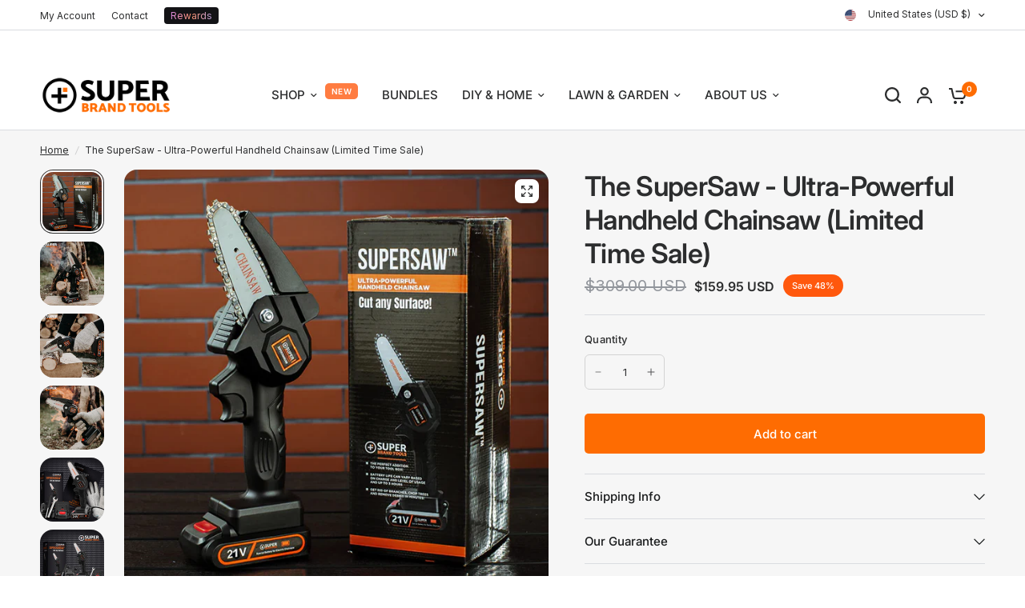

--- FILE ---
content_type: text/html; charset=utf-8
request_url: https://superbrandtools.com/products/the-supersaw-ultra-powerful-handheld-chainsaw-limited-sale
body_size: 109690
content:
<!doctype html><html class="no-js" lang="en" dir="ltr">
<head>


	<meta charset="utf-8">
	<meta http-equiv="X-UA-Compatible" content="IE=edge,chrome=1">
	<meta name="viewport" content="width=device-width, initial-scale=1, maximum-scale=5, viewport-fit=cover">
	<meta name="theme-color" content="#ffffff">
	<link rel="canonical" href="https://superbrandtools.com/products/the-supersaw-ultra-powerful-handheld-chainsaw-limited-sale">
	<link rel="preconnect" href="https://cdn.shopify.com" crossorigin>
	<link rel="preload" as="style" href="//superbrandtools.com/cdn/shop/t/31/assets/app.css?v=94840911279308989971719786067">
<link rel="preload" as="style" href="//superbrandtools.com/cdn/shop/t/31/assets/product-grid.css?v=156803961468239469521714800526">
<link rel="preload" as="style" href="//superbrandtools.com/cdn/shop/t/31/assets/product.css?v=12072057448313058301710271225">



<link rel="preload" as="script" href="//superbrandtools.com/cdn/shop/t/31/assets/header.js?v=6094887744313169711710271224">
<link rel="preload" as="script" href="//superbrandtools.com/cdn/shop/t/31/assets/vendor.min.js?v=13569931493010679481710271226">
<link rel="preload" as="script" href="//superbrandtools.com/cdn/shop/t/31/assets/app.js?v=44517491888371079061710271223">

<script>
window.lazySizesConfig = window.lazySizesConfig || {};
window.lazySizesConfig.expand = 250;
window.lazySizesConfig.loadMode = 1;
window.lazySizesConfig.loadHidden = false;
</script>


	<link rel="icon" type="image/png" href="//superbrandtools.com/cdn/shop/files/SBT_-_Icon_5fd37771-0e4d-451a-899b-627e964e22a3.png?crop=center&height=32&v=1698362173&width=32">


<!-- OTHER MARKETING PIXELS & TAGS GO HERE -->

<!-- Taboola Pixel Code -->
<script type='text/javascript'>
  window._tfa = window._tfa || [];
  window._tfa.push({notify: 'event', name: 'page_view', id: 1414052});
  !function (t, f, a, x) {
         if (!document.getElementById(x)) {
            t.async = 1;t.src = a;t.id=x;f.parentNode.insertBefore(t, f);
         }
  }(document.createElement('script'),
  document.getElementsByTagName('script')[0],
  '//cdn.taboola.com/libtrc/unip/1414052/tfa.js',
  'tb_tfa_script');
</script>
<!-- End of Taboola Pixel Code -->


 <!-- tik tok final pixel code for pixel 2 for OCU -->
  <script> (function() { var ta = document.createElement('script'); ta.type = 'text/javascript'; ta.async = true;
                        ta.src = 'https://analytics.tiktok.com/i18n/pixel/sdk.js?sdkid=BUMTM9TVGIVLILIJK100'; 
                        var s = document.getElementsByTagName('script')[0]; s.parentNode.insertBefore(ta, s); })(); </script>


 <!-- DMCA install -->
  <meta name='dmca-site-verification' content='TUpHeFErNlpkN1J1b2RXMkprK3UrMUJsNkxheXVodnNreXFqTXZNdURCTT01' />
  



  
	<title>
	The SuperSaw - Ultra-Powerful Handheld Chainsaw (Limited Time Sale) &ndash; SuperBrandTools
	</title>

	
	<meta name="description" content="">
	
<link rel="preconnect" href="https://fonts.shopifycdn.com" crossorigin>

<meta property="og:site_name" content="SuperBrandTools">
<meta property="og:url" content="https://superbrandtools.com/products/the-supersaw-ultra-powerful-handheld-chainsaw-limited-sale">
<meta property="og:title" content="The SuperSaw - Ultra-Powerful Handheld Chainsaw (Limited Time Sale)">
<meta property="og:type" content="product">
<meta property="og:description" content="SuperBrandTools ® optimizes professional hand tools &amp; accessories – increasing durability, functionality and performance – bringing you tough tools anyone can use to solve everyday household problems. Our flagship products include The SuperSocket, SuperGauge and SuperSaw. "><meta property="og:image" content="http://superbrandtools.com/cdn/shop/files/SuperSawwithbox_copy.png?v=1718387812">
  <meta property="og:image:secure_url" content="https://superbrandtools.com/cdn/shop/files/SuperSawwithbox_copy.png?v=1718387812">
  <meta property="og:image:width" content="800">
  <meta property="og:image:height" content="800"><meta property="og:price:amount" content="159.95">
  <meta property="og:price:currency" content="USD"><meta name="twitter:card" content="summary_large_image">
<meta name="twitter:title" content="The SuperSaw - Ultra-Powerful Handheld Chainsaw (Limited Time Sale)">
<meta name="twitter:description" content="SuperBrandTools ® optimizes professional hand tools &amp; accessories – increasing durability, functionality and performance – bringing you tough tools anyone can use to solve everyday household problems. Our flagship products include The SuperSocket, SuperGauge and SuperSaw. ">


	<link href="//superbrandtools.com/cdn/shop/t/31/assets/app.css?v=94840911279308989971719786067" rel="stylesheet" type="text/css" media="all" />
	<link href="//superbrandtools.com/cdn/shop/t/31/assets/product-grid.css?v=156803961468239469521714800526" rel="stylesheet" type="text/css" media="all" />

	<style data-shopify>
	@font-face {
  font-family: Inter;
  font-weight: 400;
  font-style: normal;
  font-display: swap;
  src: url("//superbrandtools.com/cdn/fonts/inter/inter_n4.b2a3f24c19b4de56e8871f609e73ca7f6d2e2bb9.woff2") format("woff2"),
       url("//superbrandtools.com/cdn/fonts/inter/inter_n4.af8052d517e0c9ffac7b814872cecc27ae1fa132.woff") format("woff");
}

@font-face {
  font-family: Inter;
  font-weight: 500;
  font-style: normal;
  font-display: swap;
  src: url("//superbrandtools.com/cdn/fonts/inter/inter_n5.d7101d5e168594dd06f56f290dd759fba5431d97.woff2") format("woff2"),
       url("//superbrandtools.com/cdn/fonts/inter/inter_n5.5332a76bbd27da00474c136abb1ca3cbbf259068.woff") format("woff");
}

@font-face {
  font-family: Inter;
  font-weight: 600;
  font-style: normal;
  font-display: swap;
  src: url("//superbrandtools.com/cdn/fonts/inter/inter_n6.771af0474a71b3797eb38f3487d6fb79d43b6877.woff2") format("woff2"),
       url("//superbrandtools.com/cdn/fonts/inter/inter_n6.88c903d8f9e157d48b73b7777d0642925bcecde7.woff") format("woff");
}

@font-face {
  font-family: Inter;
  font-weight: 400;
  font-style: italic;
  font-display: swap;
  src: url("//superbrandtools.com/cdn/fonts/inter/inter_i4.feae1981dda792ab80d117249d9c7e0f1017e5b3.woff2") format("woff2"),
       url("//superbrandtools.com/cdn/fonts/inter/inter_i4.62773b7113d5e5f02c71486623cf828884c85c6e.woff") format("woff");
}

@font-face {
  font-family: Inter;
  font-weight: 600;
  font-style: italic;
  font-display: swap;
  src: url("//superbrandtools.com/cdn/fonts/inter/inter_i6.3bbe0fe1c7ee4f282f9c2e296f3e4401a48cbe19.woff2") format("woff2"),
       url("//superbrandtools.com/cdn/fonts/inter/inter_i6.8bea21f57a10d5416ddf685e2c91682ec237876d.woff") format("woff");
}


		@font-face {
  font-family: Oswald;
  font-weight: 500;
  font-style: normal;
  font-display: swap;
  src: url("//superbrandtools.com/cdn/fonts/oswald/oswald_n5.8ad4910bfdb43e150746ef7aa67f3553e3abe8e2.woff2") format("woff2"),
       url("//superbrandtools.com/cdn/fonts/oswald/oswald_n5.93ee52108163c48c91111cf33b0a57021467b66e.woff") format("woff");
}

@font-face {
  font-family: Oswald;
  font-weight: 400;
  font-style: normal;
  font-display: swap;
  src: url("//superbrandtools.com/cdn/fonts/oswald/oswald_n4.7760ed7a63e536050f64bb0607ff70ce07a480bd.woff2") format("woff2"),
       url("//superbrandtools.com/cdn/fonts/oswald/oswald_n4.ae5e497f60fc686568afe76e9ff1872693c533e9.woff") format("woff");
}

h1,h2,h3,h4,h5,h6,
	.h1,.h2,.h3,.h4,.h5,.h6,
	.logolink.text-logo,
	.heading-font,
	.h1-xlarge,
	.h1-large,
	blockquote p,
	blockquote span,
	.customer-addresses .my-address .address-index {
		font-style: normal;
		font-weight: 500;
		font-family: Oswald, sans-serif;
	}
	body,
	.body-font,
	.thb-product-detail .product-title {
		font-style: normal;
		font-weight: 400;
		font-family: Inter, sans-serif;
	}
	:root {

		--font-body-scale: 1.0;
		--font-body-line-height-scale: 1.0;
		--font-body-letter-spacing: 0.0em;
		--font-announcement-scale: 1.0;
		--font-heading-scale: 1.0;
		--font-heading-line-height-scale: 1.0;
		--font-heading-letter-spacing: -0.02em;
		--font-navigation-scale: 1.0;
		--font-product-price-scale: 1.0;
		--font-product-title-scale: 1.0;
		--font-product-title-line-height-scale: 1.0;
		--button-letter-spacing: 0.0em;

		--block-border-radius: 16px;
		--button-border-radius: 25px;
		--input-border-radius: 6px;--bg-body: #ffffff;
			--bg-body-rgb: 255,255,255;
			--bg-body-darken: #f7f7f7;
			--payment-terms-background-color: #ffffff;--color-body: #2c2d2e;
		  --color-body-rgb: 44,45,46;--color-heading: #1a1c1d;
		  --color-heading-rgb: 26,28,29;--color-accent: #fe6c02;
			--color-accent-hover: #db5d01;
			--color-accent-rgb: 254,108,2;--color-border: #DADCE0;--color-form-border: #D3D3D3;--color-overlay-rgb: 159,163,167;--color-drawer-bg: #ffffff;
			--color-drawer-bg-rgb: 255,255,255;--color-announcement-bar-text: #ffffff;--color-announcement-bar-bg: #E2E2E2;--color-secondary-menu-text: #2c2d2e;--color-secondary-menu-bg: #ffffff;--color-header-bg: #ffffff;
			--color-header-bg-rgb: 255,255,255;--color-header-text: #2c2d2e;
			--color-header-text-rgb: 44,45,46;--color-header-links: #2c2d2e;--color-header-links-hover: #ff580d;--color-header-icons: #2c2d2e;--color-header-border: #E2E2E2;--solid-button-background: #2c2d2e;
			--solid-button-background-hover: #1b1b1c;--solid-button-label: #ffffff;--white-button-label: #2c2d2e;--color-price: #92969c;
			--color-price-rgb: 146,150,156;--color-price-discounted: #2c2d2e;--color-star: #FFAA47;--color-inventory-instock: #279A4B;--color-inventory-lowstock: #e97f32;--block-shadows: 0px 4px 6px rgba(0, 0, 0, 0.08);--section-spacing-mobile: 50px;--section-spacing-desktop: 80px;--color-product-card-bg: rgba(0,0,0,0);--color-article-card-bg: #ffffff;--color-badge-text: #ffffff;--color-badge-sold-out: #6d6b6b;--color-badge-sale: #ff580d;--color-badge-preorder: #666666;--badge-corner-radius: 14px;--color-footer-heading: #FFFFFF;
			--color-footer-heading-rgb: 255,255,255;--color-footer-text: #ffffff;
			--color-footer-text-rgb: 255,255,255;--color-footer-link: #ffffff;--color-footer-link-hover: #FFFFFF;--color-footer-border: #232a2d;
			--color-footer-border-rgb: 35,42,45;--color-footer-bg: #232a2d;}
</style>


	<script>
		window.theme = window.theme || {};
		theme = {
			settings: {
				money_with_currency_format:"${{amount}}",
				cart_drawer:true},
			routes: {
				root_url: '/',
				cart_url: '/cart',
				cart_add_url: '/cart/add',
				search_url: '/search',
				cart_change_url: '/cart/change',
				cart_update_url: '/cart/update',
				predictive_search_url: '/search/suggest',
			},
			variantStrings: {
        addToCart: `Add to cart`,
        soldOut: `Sold out`,
        unavailable: `Unavailable`,
        preOrder: `Pre-order`,
      },
			strings: {
				requiresTerms: `You must agree with the terms and conditions of sales to check out`,
			}
		};
	</script><script>!function(){window.ZipifyPages=window.ZipifyPages||{},window.ZipifyPages.analytics={},window.ZipifyPages.currency="USD",window.ZipifyPages.shopDomain="superbrandtools.myshopify.com",window.ZipifyPages.moneyFormat="${{amount}}",window.ZipifyPages.shopifyOptionsSelector=false,window.ZipifyPages.unitPriceEnabled=false,window.ZipifyPages.alternativeAnalyticsLoading=true,window.ZipifyPages.integrations="oneclickupsell,oneclickupsellnative".split(","),window.ZipifyPages.crmUrl="https://crms.zipify.com",window.ZipifyPages.isPagesEntity=true,window.ZipifyPages.translations={soldOut:"Sold out",unavailable:"Unavailable"},window.ZipifyPages.routes={root:"\/",cart:{index:"\/cart",add:"\/cart\/add",change:"\/cart\/change",clear:"\/cart\/clear",update:"\/cart\/update"}};window.ZipifyPages.eventsSubscriptions=[],window.ZipifyPages.on=function(i,a){window.ZipifyPages.eventsSubscriptions.push([i,a])}}();</script><script>(() => {
(()=>{class g{constructor(t={}){this.defaultConfig={sectionIds:[],rootMargin:"0px",onSectionViewed:()=>{},onSectionInteracted:()=>{},minViewTime:500,minVisiblePercentage:30,interactiveSelector:'a, button, input, select, textarea, [role="button"], [tabindex]:not([tabindex="-1"])'},this.config={...this.defaultConfig,...t},this.viewedSections=new Set,this.observer=null,this.viewTimers=new Map,this.init()}init(){document.readyState==="loading"?document.addEventListener("DOMContentLoaded",this.setup.bind(this)):this.setup()}setup(){this.setupObserver(),this.setupGlobalClickTracking()}setupObserver(){const t={root:null,rootMargin:this.config.rootMargin,threshold:[0,.1,.2,.3,.4,.5,.6,.7,.8,.9,1]};this.observer=new IntersectionObserver(e=>{e.forEach(i=>{this.calculateVisibility(i)?this.handleSectionVisible(i.target):this.handleSectionHidden(i.target)})},t),this.config.sectionIds.forEach(e=>{const i=document.getElementById(e);i&&this.observer.observe(i)})}calculateVisibility(t){const e=window.innerHeight,i=window.innerWidth,n=e*i,o=t.boundingClientRect,s=Math.max(0,o.top),c=Math.min(e,o.bottom),d=Math.max(0,o.left),a=Math.min(i,o.right),r=Math.max(0,c-s),l=Math.max(0,a-d)*r,m=n>0?l/n*100:0,h=o.width*o.height,p=h>0?l/h*100:0,S=m>=this.config.minVisiblePercentage,b=p>=80;return S||b}isSectionViewed(t){return this.viewedSections.has(Number(t))}setupGlobalClickTracking(){document.addEventListener("click",t=>{const e=this.findParentTrackedSection(t.target);if(e){const i=this.findInteractiveElement(t.target,e.el);i&&(this.isSectionViewed(e.id)||this.trackSectionView(e.id),this.trackSectionInteract(e.id,i,t))}})}findParentTrackedSection(t){let e=t;for(;e&&e!==document.body;){const i=e.id||e.dataset.zpSectionId,n=i?parseInt(i,10):null;if(n&&!isNaN(n)&&this.config.sectionIds.includes(n))return{el:e,id:n};e=e.parentElement}return null}findInteractiveElement(t,e){let i=t;for(;i&&i!==e;){if(i.matches(this.config.interactiveSelector))return i;i=i.parentElement}return null}trackSectionView(t){this.viewedSections.add(Number(t)),this.config.onSectionViewed(t)}trackSectionInteract(t,e,i){this.config.onSectionInteracted(t,e,i)}handleSectionVisible(t){const e=t.id,i=setTimeout(()=>{this.isSectionViewed(e)||this.trackSectionView(e)},this.config.minViewTime);this.viewTimers.set(e,i)}handleSectionHidden(t){const e=t.id;this.viewTimers.has(e)&&(clearTimeout(this.viewTimers.get(e)),this.viewTimers.delete(e))}addSection(t){if(!this.config.sectionIds.includes(t)){this.config.sectionIds.push(t);const e=document.getElementById(t);e&&this.observer&&this.observer.observe(e)}}}class f{constructor(){this.sectionTracker=new g({onSectionViewed:this.onSectionViewed.bind(this),onSectionInteracted:this.onSectionInteracted.bind(this)}),this.runningSplitTests=[]}getCookie(t){const e=document.cookie.match(new RegExp(`(?:^|; )${t}=([^;]*)`));return e?decodeURIComponent(e[1]):null}setCookie(t,e){let i=`${t}=${encodeURIComponent(e)}; path=/; SameSite=Lax`;location.protocol==="https:"&&(i+="; Secure");const n=new Date;n.setTime(n.getTime()+365*24*60*60*1e3),i+=`; expires=${n.toUTCString()}`,document.cookie=i}pickByWeight(t){const e=Object.entries(t).map(([o,s])=>[Number(o),s]),i=e.reduce((o,[,s])=>o+s,0);let n=Math.random()*i;for(const[o,s]of e){if(n<s)return o;n-=s}return e[e.length-1][0]}render(t){const e=t.blocks,i=t.test,n=i.id,o=`zpSectionSplitTest${n}`;let s=Number(this.getCookie(o));e.some(r=>r.id===s)||(s=this.pickByWeight(i.distribution),this.setCookie(o,s));const c=e.find(r=>r.id===s),d=`sectionSplitTest${c.id}`,a=document.querySelector(`template[data-id="${d}"]`);if(!a){console.error(`Template for split test ${c.id} not found`);return}document.currentScript.parentNode.insertBefore(a.content.cloneNode(!0),document.currentScript),this.runningSplitTests.push({id:n,block:c,templateId:d}),this.initTrackingForSection(c.id)}findSplitTestForSection(t){return this.runningSplitTests.find(e=>e.block.id===Number(t))}initTrackingForSection(t){this.sectionTracker.addSection(t)}onSectionViewed(t){this.trackEvent({sectionId:t,event:"zp_section_viewed"})}onSectionInteracted(t){this.trackEvent({sectionId:t,event:"zp_section_clicked"})}trackEvent({event:t,sectionId:e,payload:i={}}){const n=this.findSplitTestForSection(e);n&&window.Shopify.analytics.publish(t,{...i,sectionId:e,splitTestHash:n.id})}}window.ZipifyPages??={};window.ZipifyPages.SectionSplitTest=new f;})();

})()</script><link rel="preload" href="https://cdn03.zipify.com/css/fr-zipifypages.css" as="style"><link rel="dns-prefetch" href="https://superbrandtools.com/"><link rel="dns-prefetch" href="https://cdn01.zipify.com/"><link rel="dns-prefetch" href="https://cdn02.zipify.com/"><link rel="dns-prefetch" href="https://cdn03.zipify.com/"><link rel="preconnect" href="https://superbrandtools.com/"><link rel="preconnect" href="https://cdn01.zipify.com/"><link rel="preconnect" href="https://cdn02.zipify.com/"><link rel="preconnect" href="https://cdn03.zipify.com/"><link rel="stylesheet" type="text/css" href="https://cdn03.zipify.com/css/fr-zipifypages.css"><link rel="preconnect" href="https://cdn16.zipify.com/"><link rel="dns-prefetch" href="https://cdn16.zipify.com/"><link rel="dns-prefetch" href="https://cdn17.zipify.com/"><link rel="preconnect" href="https://cdn17.zipify.com/"><link rel="stylesheet" type="text/css" href="https://cdn16.zipify.com/4a9c03053e9016735897561cee92c798a977f797/gs/27dbd8a92dc2674586d97daaf80e6e15.css"><link rel="stylesheet" type="text/css" href="https://cdn03.zipify.com/4a9c03053e9016735897561cee92c798a977f797/stylesheet/product_pages/172605c1ac201af8a2bcaaf6fcfd1782.css"><style>body{font-synthesis:none;-moz-osx-font-smoothing:grayscale;-webkit-font-smoothing:antialiased;text-rendering:optimizeLegibility}</style><script>(() => {(()=>{document.addEventListener("DOMContentLoaded",()=>{function a(e,t){e.dataset[t]&&(e.setAttribute(t,e.dataset[t]),e.removeAttribute(`data-${t}`))}const d=new IntersectionObserver((e,t)=>{for(const{target:n,isIntersecting:o}of e)o&&(a(n,"src"),a(n,"srcset"),a(n,"sizes"),t.unobserve(n))}),u=document.querySelectorAll('.zpa-lazyload, .zpa-published-page-holder [loading="lazy"]');for(const e of u)e.classList.remove("zpa-lazyload"),(!("loading"in e)||!e.src)&&d.observe(e);function g(e){if(!e)return null;try{return JSON.parse(e.textContent)}catch{return null}}function c(e,t){const n=Object.entries(e.__zpBgImageSrcset__??{});if(!n.length)return;const o=window.devicePixelRatio*t.width,[,s]=n.find(([r])=>r>=o)||n.at(-1);e.style.setProperty("--zp-background-image",`url("${s}")`),delete e.__zpBgImageSrcset__}const f=new URLSearchParams(location.search).get("lazy")==="0",i=new IntersectionObserver(e=>{for(const{boundingClientRect:t,isIntersecting:n,target:o}of e)n&&t.width&&(c(o,t),i.unobserve(o))},{rootMargin:"500px"});function z(){return[document.querySelector("#zp-blocks-json-data"),...document.querySelectorAll("[data-zp-block-configs]")].reduce((t,n)=>t.concat(g(n)||[]),[])}function l(e,t){const n=e.flatMap(o=>[o.bg,...o.children?.map(s=>s.bg)||[]]).filter(Boolean);for(const{selector:o,srcset:s}of n)for(const r of document.querySelectorAll(`.zp.${o}`))r.dataset.zpBackgroundImageInit||(r.__zpBgImageSrcset__=s,r.dataset.zpBackgroundImageInit=!0,t(r))}l(z(),e=>{f?c(e,e.getBoundingClientRect()):i.observe(e)}),window.ZipifyPages.on("initBackgroundImages",e=>{l(e,t=>c(t,t.getBoundingClientRect()))})});})();})()</script><script>!function(){function t(){this.customFontsStylesUrl="https://cdn03.zipify.com/4a9c03053e9016735897561cee92c798a977f797/fonts/b4a5a86c61cb572c7b8fb8a3cb4fb6ec.css",this.globalStylesFonts=null||{},this.webFontScriptLoadInit=!1,this.webFontScriptLoaded=!1,this.webFontQueue=[]}t.prototype.load=function(t){var o={google:(o=t||{}).google||{},custom:o.custom||{}},e=this._combineFonts(this.globalStylesFonts,o),n=this._prepareWebFontFontsStyles(e.google),t=this._prepareWebFontFontsStyles(e.custom),e=(o.custom.urls||[])[0]||this.customFontsStylesUrl,o={};0<n.length&&(o.google={families:n}),0<t.length&&(o.custom={families:t,urls:[e]}),this._loadFonts(o)},t.prototype._combineFonts=function(t,o){t=this._collectFonts(t),o=this._collectFonts({google:(o.google||{}).families,custom:(o.custom||{}).families});return this._combineFontsStyles(t,o)},t.prototype._collectFonts=function(t){return{google:this._collectFontsData(t.google||{}),custom:this._collectFontsData(t.custom||{})}},t.prototype._collectFontsData=function(t){for(var o,e={},n=0,s=t.length;n<s;n++)(o=this._prepareFontData(t[n])).family&&o.styles&&(e[o.family]=o.styles);return e},t.prototype._prepareFontData=function(t){t=(""+t).split(":");return{family:t[0],styles:(""+t[1]).split(",")}},t.prototype._combineFontsStyles=function(t,o){for(var e,n,s={},i=Object.keys(t),l=0,r=i.length;l<r;l++)e=i[l],n=this._collectFontFamilies(t[e],o[e]),s[e]=this._groupFontsStylesByFamily(n,t[e],o[e]);return s},t.prototype._collectFontFamilies=function(t,o){return Object.keys(t).concat(Object.keys(o)).filter(function(t,o,e){return e.indexOf(t)===o})},t.prototype._groupFontsStylesByFamily=function(t,o,e){for(var n,s={},i=0,l=t.length;i<l;i++)s[n=t[i]]=(o[n]||[]).concat(e[n]||[]).filter(function(t,o,e){return e.indexOf(t)===o});return s},t.prototype._prepareWebFontFontsStyles=function(t){for(var o,e=[],n=Object.keys(t),s=0,i=n.length;s<i;s++)o=n[s],e.push([o,t[o].join(",")].join(":"));return e},t.prototype._loadWebFontScript=function(){var t;this.webFontScriptLoadInit||(this.webFontScriptLoadInit=!0,(t=document.createElement("script")).src="https://ajax.googleapis.com/ajax/libs/webfont/1.6.26/webfont.js",t.type="text/javascript",t.async=!0,t.onload=this._webFontLoadFonts.bind(this),document.getElementsByTagName("head")[0].appendChild(t))},t.prototype._loadFonts=function(t){this.webFontScriptLoaded?this._webFontLoadFontsConfig(t):this.webFontQueue.push(t)},t.prototype._webFontLoadFonts=function(){this.webFontScriptLoaded=!0;for(var t=0,o=this.webFontQueue.length;t<o;t++)this._webFontLoadFontsConfig(this.webFontQueue[t])},t.prototype._webFontLoadFontsConfig=function(t){t&&(t.google||t.custom)&&window.WebFont.load(t)},window.ZipifyPages=window.ZipifyPages||{},window.ZipifyPages.FontsLoader=new t,window.ZipifyPages.FontsLoader._loadWebFontScript()}();</script><script>try{window.ZipifyPages.FontsLoader.load({classes:false,timeout:9000,google:{families:["Lato:400,700"]},custom:{families:["Oswald:400"],urls:['https://cdn03.zipify.com/4a9c03053e9016735897561cee92c798a977f797/fonts/b4a5a86c61cb572c7b8fb8a3cb4fb6ec.css']}})}catch(e){console.error(e)}</script><script>!function(){var e=!1,t=[],n=!1,i=!1;function r(){}function a(e){this.integrations=e||[]}function o(){window.trekkie.url=function(){var e=l();if(e)return e;var t=this.canonical();if(t)return t.indexOf("?")>0?t:t+s(window.location.search);var n=window.location.href,i=n.indexOf("#");return-1===i?n:n.slice(0,i)}}function c(){window.trekkie.pageDefaults=function(){var e=window.location.href,t=e.indexOf("?");return t=(e=-1===t?"":e.slice(t)).indexOf("#"),e="?"===(e=-1===t?e:e.slice(0,t))?"":e,{path:w(),referrer:document.referrer,search:d()||e,title:u(),url:this.url(),properties:{}}}}function f(){var e=window.trekkie.generatePageObject;window.trekkie.generatePageObject=function(){var t=e.apply(window.trekkie,arguments);t.path=w(),t.title=u(),t.search&&(t.search=s(t.search));var n=v&&"function"==typeof y.searchIdentifierParam?y.searchIdentifierParam():P&&"function"==typeof g.searchIdentifierParam?g.searchIdentifierParam():null;return n?(t.search?t.search="?"+n+"&"+(""+t.search).replace(/^\?+/,""):t.search="?"+n,t):t}}function s(e){var t=new RegExp("^zpstest=");return S.filterSearchParams(e,t)}function w(){return v&&"function"==typeof y.currentEntityPath&&y.currentEntityPath()?y.currentEntityPath():window.location.pathname}function u(){return v&&"function"==typeof y.currentEntityTitle&&y.currentEntityTitle()?y.currentEntityTitle():document.title}function d(){return v&&"function"==typeof y.currentEntitySearchParams?"?"+y.currentEntitySearchParams():P&&"function"==typeof g.currentEntitySearchParams?"?"+g.currentEntitySearchParams():s(window.location.search)}function p(){return v&&"function"==typeof y.currentEntityUrl?y.currentEntityUrl():P?function(){var e=window.location.href,t=e.indexOf("?");t>-1&&(e=e.slice(0,t));(t=e.indexOf("#"))>-1&&(e=e.slice(0,t));return e}():null}function l(){var e=p();if(e){var t=d();return t?e+t:e}return null}function h(){if(!i&&void 0!==window.ga){i=!0;var e=l(),t=function(){var e=w();if(e){var t=d();return t?e+t:e}return null}(),n=u();e&&window.ga("set","location",e),t&&window.ga("set","page",t),n&&window.ga("set","title",n)}}r.prototype.parseUrl=function(e){var t=(""+e).trim();if(!/^\//.test(t)&&!/^https?:\/\//.test(t))return{};var n=document.createElement("a");return n.href=e,{protocol:n.protocol,host:n.host,hostname:n.hostname,port:n.port,pathname:n.pathname,hash:n.hash,search:n.search,origin:n.origin}},r.prototype.searchQueryParams=function(e){var t=this.parseUrl(e);return t.search?(""+t.search).replace(/^\?+/,""):""},r.prototype.filterSearchParams=function(e,t){if(!(e&&t instanceof RegExp))return e;for(var n,i=this.splitSearchParams(e),r=[],a=0,o=i.length;a<o;a++)n=i[a],t.test(n)||r.push(n);return r.join("&")},r.prototype.splitSearchParams=function(e){return e?(""+(""+e).replace(/^\?+/,"")).split("&"):[]},a.prototype.init=function(){e||(e=!0,function(){for(var e=0,n=t.length;e<n;e++)t[e].call();t=[]}())},a.prototype.ready=function(n){"function"==typeof n&&(e?n.call():t.push(n))},a.prototype.page=function(){if(!n){n=!0;var e=arguments;m?(o(),f(),c(),v&&"function"==typeof y.onEntityStateLoaded?y.onEntityStateLoaded((function(){window.trekkie.page.call(window.trekkie,e)})):window.trekkie.page.call(window.trekkie,e)):window.trekkie.page.call(window.trekkie,e)}},window.ZipifyPages=window.ZipifyPages||{};var y=window.ZipifyPages.SplitTest,g=window.ZipifyPages.SplitTestRedirect,k=new a(window.ZipifyPages.integrations),v=void 0!==y,P=void 0!==g,m=v||P,S=new r;function E(){window.Shopify.analytics.publish("zp_page_viewed",{handle:window.location.pathname,title:document.title,shopData:{presentmentCurrency:{code:Shopify.currency.active,rate:Shopify.currency.rate},shopCurrencyCode:ZipifyPages.currency},splitTestData:{handle:window.ZipifyPages.SplitTest?.currentEntityUrl(),title:u(),test_token:window.ZipifyPages.SplitTestRedirect?.searchIdentifierParam()??window.ZipifyPages.SplitTest?.searchIdentifierParam()}})}window.ZipifyPages.ShopifyAnalytics=k,m&&(window.GoogleAnalyticsObject="ga",window.ga=window.ga||function(){window.ga.q.push(arguments),"create"===arguments[0]&&void 0!==window._gaUTrackerOptions&&h()},window.ga.q=window.ga.q||[],window.ga.l=1*new Date),window.ZipifyPages.alternativeAnalyticsLoading?(window.trekkie=window.trekkie||[],window.trekkie.push(["ready",function(){try{m&&h();var e=window.ZipifyPages&&window.ZipifyPages.ShopifyAnalytics;void 0!==e&&"function"==typeof e.init?(e.init(),function(){if(m&&"function"==typeof(window.trekkie&&window.trekkie.page)&&(o(),f(),c(),v)){var e=window.trekkie.page;window.trekkie.page=function(){var t=arguments;y.onEntityStateLoaded((function(){e.call(window.trekkie,t)}))}}}()):console.error("window.ZipifyPages.ShopifyAnalytics.init is not defined")}catch(e){console.error(e)}}])):m&&k.ready(h);const Z=()=>document.cookie.match(/_shopify_y=([^;]*)/);window.addEventListener("DOMContentLoaded",(()=>{!function(e){if(Z())return e();document.addEventListener("trackingConsentAccepted",(()=>{const t=setInterval((()=>{Z()&&(e(),clearInterval(t))}),25)}),{once:!0})}(E)}))}();</script><script>window.performance && window.performance.mark && window.performance.mark('shopify.content_for_header.start');</script><meta name="google-site-verification" content="uqVQyFkdeT7jS3-GgodhrkCYZtfBd1F1Yl5aOnBVIgI">
<meta id="shopify-digital-wallet" name="shopify-digital-wallet" content="/45716504740/digital_wallets/dialog">
<meta name="shopify-checkout-api-token" content="0ff793473958cb61b0eb7870aba6c8dd">
<link rel="alternate" type="application/json+oembed" href="https://superbrandtools.com/products/the-supersaw-ultra-powerful-handheld-chainsaw-limited-sale.oembed">
<script async="async" src="/checkouts/internal/preloads.js?locale=en-US"></script>
<link rel="preconnect" href="https://shop.app" crossorigin="anonymous">
<script async="async" src="https://shop.app/checkouts/internal/preloads.js?locale=en-US&shop_id=45716504740" crossorigin="anonymous"></script>
<script id="apple-pay-shop-capabilities" type="application/json">{"shopId":45716504740,"countryCode":"US","currencyCode":"USD","merchantCapabilities":["supports3DS"],"merchantId":"gid:\/\/shopify\/Shop\/45716504740","merchantName":"SuperBrandTools","requiredBillingContactFields":["postalAddress","email"],"requiredShippingContactFields":["postalAddress","email"],"shippingType":"shipping","supportedNetworks":["visa","masterCard","amex","discover","elo","jcb"],"total":{"type":"pending","label":"SuperBrandTools","amount":"1.00"},"shopifyPaymentsEnabled":true,"supportsSubscriptions":true}</script>
<script id="shopify-features" type="application/json">{"accessToken":"0ff793473958cb61b0eb7870aba6c8dd","betas":["rich-media-storefront-analytics"],"domain":"superbrandtools.com","predictiveSearch":true,"shopId":45716504740,"locale":"en"}</script>
<script>var Shopify = Shopify || {};
Shopify.shop = "superbrandtools.myshopify.com";
Shopify.locale = "en";
Shopify.currency = {"active":"USD","rate":"1.0"};
Shopify.country = "US";
Shopify.theme = {"name":"Vision Theme - 2.5.0 - LATEST Version","id":140564201691,"schema_name":"Vision","schema_version":"2.5.0","theme_store_id":2053,"role":"main"};
Shopify.theme.handle = "null";
Shopify.theme.style = {"id":null,"handle":null};
Shopify.cdnHost = "superbrandtools.com/cdn";
Shopify.routes = Shopify.routes || {};
Shopify.routes.root = "/";</script>
<script type="module">!function(o){(o.Shopify=o.Shopify||{}).modules=!0}(window);</script>
<script>!function(o){function n(){var o=[];function n(){o.push(Array.prototype.slice.apply(arguments))}return n.q=o,n}var t=o.Shopify=o.Shopify||{};t.loadFeatures=n(),t.autoloadFeatures=n()}(window);</script>
<script>
  window.ShopifyPay = window.ShopifyPay || {};
  window.ShopifyPay.apiHost = "shop.app\/pay";
  window.ShopifyPay.redirectState = null;
</script>
<script id="shop-js-analytics" type="application/json">{"pageType":"product"}</script>
<script defer="defer" async type="module" src="//superbrandtools.com/cdn/shopifycloud/shop-js/modules/v2/client.init-shop-cart-sync_DtuiiIyl.en.esm.js"></script>
<script defer="defer" async type="module" src="//superbrandtools.com/cdn/shopifycloud/shop-js/modules/v2/chunk.common_CUHEfi5Q.esm.js"></script>
<script type="module">
  await import("//superbrandtools.com/cdn/shopifycloud/shop-js/modules/v2/client.init-shop-cart-sync_DtuiiIyl.en.esm.js");
await import("//superbrandtools.com/cdn/shopifycloud/shop-js/modules/v2/chunk.common_CUHEfi5Q.esm.js");

  window.Shopify.SignInWithShop?.initShopCartSync?.({"fedCMEnabled":true,"windoidEnabled":true});

</script>
<script defer="defer" async type="module" src="//superbrandtools.com/cdn/shopifycloud/shop-js/modules/v2/client.payment-terms_CAtGlQYS.en.esm.js"></script>
<script defer="defer" async type="module" src="//superbrandtools.com/cdn/shopifycloud/shop-js/modules/v2/chunk.common_CUHEfi5Q.esm.js"></script>
<script defer="defer" async type="module" src="//superbrandtools.com/cdn/shopifycloud/shop-js/modules/v2/chunk.modal_BewljZkx.esm.js"></script>
<script type="module">
  await import("//superbrandtools.com/cdn/shopifycloud/shop-js/modules/v2/client.payment-terms_CAtGlQYS.en.esm.js");
await import("//superbrandtools.com/cdn/shopifycloud/shop-js/modules/v2/chunk.common_CUHEfi5Q.esm.js");
await import("//superbrandtools.com/cdn/shopifycloud/shop-js/modules/v2/chunk.modal_BewljZkx.esm.js");

  
</script>
<script>
  window.Shopify = window.Shopify || {};
  if (!window.Shopify.featureAssets) window.Shopify.featureAssets = {};
  window.Shopify.featureAssets['shop-js'] = {"shop-cart-sync":["modules/v2/client.shop-cart-sync_DFoTY42P.en.esm.js","modules/v2/chunk.common_CUHEfi5Q.esm.js"],"init-fed-cm":["modules/v2/client.init-fed-cm_D2UNy1i2.en.esm.js","modules/v2/chunk.common_CUHEfi5Q.esm.js"],"init-shop-email-lookup-coordinator":["modules/v2/client.init-shop-email-lookup-coordinator_BQEe2rDt.en.esm.js","modules/v2/chunk.common_CUHEfi5Q.esm.js"],"shop-cash-offers":["modules/v2/client.shop-cash-offers_3CTtReFF.en.esm.js","modules/v2/chunk.common_CUHEfi5Q.esm.js","modules/v2/chunk.modal_BewljZkx.esm.js"],"shop-button":["modules/v2/client.shop-button_C6oxCjDL.en.esm.js","modules/v2/chunk.common_CUHEfi5Q.esm.js"],"init-windoid":["modules/v2/client.init-windoid_5pix8xhK.en.esm.js","modules/v2/chunk.common_CUHEfi5Q.esm.js"],"avatar":["modules/v2/client.avatar_BTnouDA3.en.esm.js"],"init-shop-cart-sync":["modules/v2/client.init-shop-cart-sync_DtuiiIyl.en.esm.js","modules/v2/chunk.common_CUHEfi5Q.esm.js"],"shop-toast-manager":["modules/v2/client.shop-toast-manager_BYv_8cH1.en.esm.js","modules/v2/chunk.common_CUHEfi5Q.esm.js"],"pay-button":["modules/v2/client.pay-button_FnF9EIkY.en.esm.js","modules/v2/chunk.common_CUHEfi5Q.esm.js"],"shop-login-button":["modules/v2/client.shop-login-button_CH1KUpOf.en.esm.js","modules/v2/chunk.common_CUHEfi5Q.esm.js","modules/v2/chunk.modal_BewljZkx.esm.js"],"init-customer-accounts-sign-up":["modules/v2/client.init-customer-accounts-sign-up_aj7QGgYS.en.esm.js","modules/v2/client.shop-login-button_CH1KUpOf.en.esm.js","modules/v2/chunk.common_CUHEfi5Q.esm.js","modules/v2/chunk.modal_BewljZkx.esm.js"],"init-shop-for-new-customer-accounts":["modules/v2/client.init-shop-for-new-customer-accounts_NbnYRf_7.en.esm.js","modules/v2/client.shop-login-button_CH1KUpOf.en.esm.js","modules/v2/chunk.common_CUHEfi5Q.esm.js","modules/v2/chunk.modal_BewljZkx.esm.js"],"init-customer-accounts":["modules/v2/client.init-customer-accounts_ppedhqCH.en.esm.js","modules/v2/client.shop-login-button_CH1KUpOf.en.esm.js","modules/v2/chunk.common_CUHEfi5Q.esm.js","modules/v2/chunk.modal_BewljZkx.esm.js"],"shop-follow-button":["modules/v2/client.shop-follow-button_CMIBBa6u.en.esm.js","modules/v2/chunk.common_CUHEfi5Q.esm.js","modules/v2/chunk.modal_BewljZkx.esm.js"],"lead-capture":["modules/v2/client.lead-capture_But0hIyf.en.esm.js","modules/v2/chunk.common_CUHEfi5Q.esm.js","modules/v2/chunk.modal_BewljZkx.esm.js"],"checkout-modal":["modules/v2/client.checkout-modal_BBxc70dQ.en.esm.js","modules/v2/chunk.common_CUHEfi5Q.esm.js","modules/v2/chunk.modal_BewljZkx.esm.js"],"shop-login":["modules/v2/client.shop-login_hM3Q17Kl.en.esm.js","modules/v2/chunk.common_CUHEfi5Q.esm.js","modules/v2/chunk.modal_BewljZkx.esm.js"],"payment-terms":["modules/v2/client.payment-terms_CAtGlQYS.en.esm.js","modules/v2/chunk.common_CUHEfi5Q.esm.js","modules/v2/chunk.modal_BewljZkx.esm.js"]};
</script>
<script>(function() {
  var isLoaded = false;
  function asyncLoad() {
    if (isLoaded) return;
    isLoaded = true;
    var urls = ["https:\/\/loox.io\/widget\/V1bPufrFmY\/loox.1599099734882.js?shop=superbrandtools.myshopify.com","https:\/\/intg.snapchat.com\/shopify\/shopify-scevent.js?id=d1e978e0-38be-4337-8ff1-9da27167e4e0\u0026shop=superbrandtools.myshopify.com","https:\/\/app.tncapp.com\/get_script\/e7de30469a3b11eb8da29a539778d25a.js?v=450450\u0026shop=superbrandtools.myshopify.com","https:\/\/cdn.shopify.com\/s\/files\/1\/0457\/1650\/4740\/t\/7\/assets\/loy_45716504740.js?v=1656812937\u0026shop=superbrandtools.myshopify.com","https:\/\/cdn.hextom.com\/js\/freeshippingbar.js?shop=superbrandtools.myshopify.com","https:\/\/cdn.hextom.com\/js\/quickannouncementbar.js?shop=superbrandtools.myshopify.com"];
    for (var i = 0; i < urls.length; i++) {
      var s = document.createElement('script');
      s.type = 'text/javascript';
      s.async = true;
      s.src = urls[i];
      var x = document.getElementsByTagName('script')[0];
      x.parentNode.insertBefore(s, x);
    }
  };
  if(window.attachEvent) {
    window.attachEvent('onload', asyncLoad);
  } else {
    window.addEventListener('load', asyncLoad, false);
  }
})();</script>
<script id="__st">var __st={"a":45716504740,"offset":-25200,"reqid":"0b4a7944-ae80-4e3f-9a8f-006d20b447f3-1766571522","pageurl":"superbrandtools.com\/products\/the-supersaw-ultra-powerful-handheld-chainsaw-limited-sale","u":"a5703e9352f7","p":"product","rtyp":"product","rid":6969719652516};</script>
<script>window.ShopifyPaypalV4VisibilityTracking = true;</script>
<script id="captcha-bootstrap">!function(){'use strict';const t='contact',e='account',n='new_comment',o=[[t,t],['blogs',n],['comments',n],[t,'customer']],c=[[e,'customer_login'],[e,'guest_login'],[e,'recover_customer_password'],[e,'create_customer']],r=t=>t.map((([t,e])=>`form[action*='/${t}']:not([data-nocaptcha='true']) input[name='form_type'][value='${e}']`)).join(','),a=t=>()=>t?[...document.querySelectorAll(t)].map((t=>t.form)):[];function s(){const t=[...o],e=r(t);return a(e)}const i='password',u='form_key',d=['recaptcha-v3-token','g-recaptcha-response','h-captcha-response',i],f=()=>{try{return window.sessionStorage}catch{return}},m='__shopify_v',_=t=>t.elements[u];function p(t,e,n=!1){try{const o=window.sessionStorage,c=JSON.parse(o.getItem(e)),{data:r}=function(t){const{data:e,action:n}=t;return t[m]||n?{data:e,action:n}:{data:t,action:n}}(c);for(const[e,n]of Object.entries(r))t.elements[e]&&(t.elements[e].value=n);n&&o.removeItem(e)}catch(o){console.error('form repopulation failed',{error:o})}}const l='form_type',E='cptcha';function T(t){t.dataset[E]=!0}const w=window,h=w.document,L='Shopify',v='ce_forms',y='captcha';let A=!1;((t,e)=>{const n=(g='f06e6c50-85a8-45c8-87d0-21a2b65856fe',I='https://cdn.shopify.com/shopifycloud/storefront-forms-hcaptcha/ce_storefront_forms_captcha_hcaptcha.v1.5.2.iife.js',D={infoText:'Protected by hCaptcha',privacyText:'Privacy',termsText:'Terms'},(t,e,n)=>{const o=w[L][v],c=o.bindForm;if(c)return c(t,g,e,D).then(n);var r;o.q.push([[t,g,e,D],n]),r=I,A||(h.body.append(Object.assign(h.createElement('script'),{id:'captcha-provider',async:!0,src:r})),A=!0)});var g,I,D;w[L]=w[L]||{},w[L][v]=w[L][v]||{},w[L][v].q=[],w[L][y]=w[L][y]||{},w[L][y].protect=function(t,e){n(t,void 0,e),T(t)},Object.freeze(w[L][y]),function(t,e,n,w,h,L){const[v,y,A,g]=function(t,e,n){const i=e?o:[],u=t?c:[],d=[...i,...u],f=r(d),m=r(i),_=r(d.filter((([t,e])=>n.includes(e))));return[a(f),a(m),a(_),s()]}(w,h,L),I=t=>{const e=t.target;return e instanceof HTMLFormElement?e:e&&e.form},D=t=>v().includes(t);t.addEventListener('submit',(t=>{const e=I(t);if(!e)return;const n=D(e)&&!e.dataset.hcaptchaBound&&!e.dataset.recaptchaBound,o=_(e),c=g().includes(e)&&(!o||!o.value);(n||c)&&t.preventDefault(),c&&!n&&(function(t){try{if(!f())return;!function(t){const e=f();if(!e)return;const n=_(t);if(!n)return;const o=n.value;o&&e.removeItem(o)}(t);const e=Array.from(Array(32),(()=>Math.random().toString(36)[2])).join('');!function(t,e){_(t)||t.append(Object.assign(document.createElement('input'),{type:'hidden',name:u})),t.elements[u].value=e}(t,e),function(t,e){const n=f();if(!n)return;const o=[...t.querySelectorAll(`input[type='${i}']`)].map((({name:t})=>t)),c=[...d,...o],r={};for(const[a,s]of new FormData(t).entries())c.includes(a)||(r[a]=s);n.setItem(e,JSON.stringify({[m]:1,action:t.action,data:r}))}(t,e)}catch(e){console.error('failed to persist form',e)}}(e),e.submit())}));const S=(t,e)=>{t&&!t.dataset[E]&&(n(t,e.some((e=>e===t))),T(t))};for(const o of['focusin','change'])t.addEventListener(o,(t=>{const e=I(t);D(e)&&S(e,y())}));const B=e.get('form_key'),M=e.get(l),P=B&&M;t.addEventListener('DOMContentLoaded',(()=>{const t=y();if(P)for(const e of t)e.elements[l].value===M&&p(e,B);[...new Set([...A(),...v().filter((t=>'true'===t.dataset.shopifyCaptcha))])].forEach((e=>S(e,t)))}))}(h,new URLSearchParams(w.location.search),n,t,e,['guest_login'])})(!1,!0)}();</script>
<script integrity="sha256-4kQ18oKyAcykRKYeNunJcIwy7WH5gtpwJnB7kiuLZ1E=" data-source-attribution="shopify.loadfeatures" defer="defer" src="//superbrandtools.com/cdn/shopifycloud/storefront/assets/storefront/load_feature-a0a9edcb.js" crossorigin="anonymous"></script>
<script crossorigin="anonymous" defer="defer" src="//superbrandtools.com/cdn/shopifycloud/storefront/assets/shopify_pay/storefront-65b4c6d7.js?v=20250812"></script>
<script data-source-attribution="shopify.dynamic_checkout.dynamic.init">var Shopify=Shopify||{};Shopify.PaymentButton=Shopify.PaymentButton||{isStorefrontPortableWallets:!0,init:function(){window.Shopify.PaymentButton.init=function(){};var t=document.createElement("script");t.src="https://superbrandtools.com/cdn/shopifycloud/portable-wallets/latest/portable-wallets.en.js",t.type="module",document.head.appendChild(t)}};
</script>
<script data-source-attribution="shopify.dynamic_checkout.buyer_consent">
  function portableWalletsHideBuyerConsent(e){var t=document.getElementById("shopify-buyer-consent"),n=document.getElementById("shopify-subscription-policy-button");t&&n&&(t.classList.add("hidden"),t.setAttribute("aria-hidden","true"),n.removeEventListener("click",e))}function portableWalletsShowBuyerConsent(e){var t=document.getElementById("shopify-buyer-consent"),n=document.getElementById("shopify-subscription-policy-button");t&&n&&(t.classList.remove("hidden"),t.removeAttribute("aria-hidden"),n.addEventListener("click",e))}window.Shopify?.PaymentButton&&(window.Shopify.PaymentButton.hideBuyerConsent=portableWalletsHideBuyerConsent,window.Shopify.PaymentButton.showBuyerConsent=portableWalletsShowBuyerConsent);
</script>
<script data-source-attribution="shopify.dynamic_checkout.cart.bootstrap">document.addEventListener("DOMContentLoaded",(function(){function t(){return document.querySelector("shopify-accelerated-checkout-cart, shopify-accelerated-checkout")}if(t())Shopify.PaymentButton.init();else{new MutationObserver((function(e,n){t()&&(Shopify.PaymentButton.init(),n.disconnect())})).observe(document.body,{childList:!0,subtree:!0})}}));
</script>
<link id="shopify-accelerated-checkout-styles" rel="stylesheet" media="screen" href="https://superbrandtools.com/cdn/shopifycloud/portable-wallets/latest/accelerated-checkout-backwards-compat.css" crossorigin="anonymous">
<style id="shopify-accelerated-checkout-cart">
        #shopify-buyer-consent {
  margin-top: 1em;
  display: inline-block;
  width: 100%;
}

#shopify-buyer-consent.hidden {
  display: none;
}

#shopify-subscription-policy-button {
  background: none;
  border: none;
  padding: 0;
  text-decoration: underline;
  font-size: inherit;
  cursor: pointer;
}

#shopify-subscription-policy-button::before {
  box-shadow: none;
}

      </style>

<script>window.performance && window.performance.mark && window.performance.mark('shopify.content_for_header.end');</script> <!-- Header hook for plugins -->

	<script>document.documentElement.className = document.documentElement.className.replace('no-js', 'js');</script>
    <link href="//superbrandtools.com/cdn/shop/t/31/assets/custom.css?v=108169859619670911291716412287" rel="stylesheet" type="text/css" media="all" />
    <link href="//superbrandtools.com/cdn/shop/t/31/assets/new-index.css?v=55131185523996694101722106092" rel="stylesheet" type="text/css" media="all" />
<!-- BEGIN app block: shopify://apps/stape-conversion-tracking/blocks/gtm/7e13c847-7971-409d-8fe0-29ec14d5f048 --><script>
  window.lsData = {};
  window.dataLayer = window.dataLayer || [];
  window.addEventListener("message", (event) => {
    if (event.data?.event) {
      window.dataLayer.push(event.data);
    }
  });
  window.dataShopStape = {
    shop: "superbrandtools.com",
    shopId: "45716504740",
  }
</script>
<script src="https://cdn.shopify.com/extensions/019ae668-a431-7e51-bf8d-74ee3ce8e01f/stape-remix-22/assets/custom_user_id.js" defer></script>

<!-- END app block --><!-- BEGIN app block: shopify://apps/froonze-loyalty-wishlist/blocks/customer_account_page/3c495b68-652c-468d-a0ef-5bad6935d104 --><!-- BEGIN app snippet: main_color_variables -->





<style>
  :root {
    --frcp-primaryColor:  #5873F9;
    --frcp-btnTextColor: #ffffff;
    --frcp-backgroundColor: #ffffff;
    --frcp-textColor: #202202;
    --frcp-hoverOpacity:  0.7;
  }
</style>
<!-- END app snippet -->

<script>
  window.frcp ||= {}
  frcp.customerPage ||= {}
  frcp.customerPage.enabled = true
  frcp.customerPage.path = "\/products\/the-supersaw-ultra-powerful-handheld-chainsaw-limited-sale"
  frcp.customerPage.accountPage = null
  frcp.customerId = null
</script>




  
    <!-- BEGIN app snippet: shop_data_script --><script id='frcp_shop_data_script'>
  window.frcp = window.frcp || {}
  window.frcp.customerPage = window.frcp.customerPage || {}
  window.frcp.plugins = window.frcp.plugins || Object({"social_logins":null,"wishlist":null,"order_actions":null,"custom_forms":null,"loyalty":null,"customer_account":"grandfathered","reorder_btn":true,"custom_pages":true,"cp_integrations":"basic","recently_viewed":true})
</script>
<!-- END app snippet -->
    <!-- BEGIN app snippet: assets_loader --><script id="recently_viewed">
  (function() {
    const _loadAsset = function(tag, params, id) {
      const asset = document.createElement(tag)
      for (const key in params) asset[key] = params[key]
      if (id) asset.id = `frcp_${id.split('-')[0]}_main_js`
      document.head.append(asset)
    }
    if (document.readyState !== 'loading') {
      _loadAsset('script', { src: 'https://cdn.shopify.com/extensions/019b4f29-dfae-734e-85ea-6a414de5dde1/customer-portal-253/assets/recently_viewed-Cv02ChBo.js', type: 'module', defer: true }, 'recently_viewed-Cv02ChBo.js')
    } else {
      document.addEventListener('DOMContentLoaded', () => {
        _loadAsset('script', { src: 'https://cdn.shopify.com/extensions/019b4f29-dfae-734e-85ea-6a414de5dde1/customer-portal-253/assets/recently_viewed-Cv02ChBo.js', type: 'module', defer: true }, 'recently_viewed-Cv02ChBo.js')
      })
    }

    
  })()
</script>
<!-- END app snippet -->
  



<!-- END app block --><!-- BEGIN app block: shopify://apps/frequently-bought/blocks/app-embed-block/b1a8cbea-c844-4842-9529-7c62dbab1b1f --><script>
    window.codeblackbelt = window.codeblackbelt || {};
    window.codeblackbelt.shop = window.codeblackbelt.shop || 'superbrandtools.myshopify.com';
    
        window.codeblackbelt.productId = 6969719652516;</script><script src="//cdn.codeblackbelt.com/widgets/frequently-bought-together/main.min.js?version=2025122403-0700" async></script>
 <!-- END app block --><!-- BEGIN app block: shopify://apps/klaviyo-email-marketing-sms/blocks/klaviyo-onsite-embed/2632fe16-c075-4321-a88b-50b567f42507 -->












  <script async src="https://static.klaviyo.com/onsite/js/T6m28G/klaviyo.js?company_id=T6m28G"></script>
  <script>!function(){if(!window.klaviyo){window._klOnsite=window._klOnsite||[];try{window.klaviyo=new Proxy({},{get:function(n,i){return"push"===i?function(){var n;(n=window._klOnsite).push.apply(n,arguments)}:function(){for(var n=arguments.length,o=new Array(n),w=0;w<n;w++)o[w]=arguments[w];var t="function"==typeof o[o.length-1]?o.pop():void 0,e=new Promise((function(n){window._klOnsite.push([i].concat(o,[function(i){t&&t(i),n(i)}]))}));return e}}})}catch(n){window.klaviyo=window.klaviyo||[],window.klaviyo.push=function(){var n;(n=window._klOnsite).push.apply(n,arguments)}}}}();</script>

  
    <script id="viewed_product">
      if (item == null) {
        var _learnq = _learnq || [];

        var MetafieldReviews = null
        var MetafieldYotpoRating = null
        var MetafieldYotpoCount = null
        var MetafieldLooxRating = null
        var MetafieldLooxCount = null
        var okendoProduct = null
        var okendoProductReviewCount = null
        var okendoProductReviewAverageValue = null
        try {
          // The following fields are used for Customer Hub recently viewed in order to add reviews.
          // This information is not part of __kla_viewed. Instead, it is part of __kla_viewed_reviewed_items
          MetafieldReviews = {};
          MetafieldYotpoRating = null
          MetafieldYotpoCount = null
          MetafieldLooxRating = "4.7"
          MetafieldLooxCount = 411

          okendoProduct = null
          // If the okendo metafield is not legacy, it will error, which then requires the new json formatted data
          if (okendoProduct && 'error' in okendoProduct) {
            okendoProduct = null
          }
          okendoProductReviewCount = okendoProduct ? okendoProduct.reviewCount : null
          okendoProductReviewAverageValue = okendoProduct ? okendoProduct.reviewAverageValue : null
        } catch (error) {
          console.error('Error in Klaviyo onsite reviews tracking:', error);
        }

        var item = {
          Name: "The SuperSaw - Ultra-Powerful Handheld Chainsaw (Limited Time Sale)",
          ProductID: 6969719652516,
          Categories: [],
          ImageURL: "https://superbrandtools.com/cdn/shop/files/SuperSawwithbox_copy_grande.png?v=1718387812",
          URL: "https://superbrandtools.com/products/the-supersaw-ultra-powerful-handheld-chainsaw-limited-sale",
          Brand: "Superbrand Tools",
          Price: "$159.95",
          Value: "159.95",
          CompareAtPrice: "$309.00"
        };
        _learnq.push(['track', 'Viewed Product', item]);
        _learnq.push(['trackViewedItem', {
          Title: item.Name,
          ItemId: item.ProductID,
          Categories: item.Categories,
          ImageUrl: item.ImageURL,
          Url: item.URL,
          Metadata: {
            Brand: item.Brand,
            Price: item.Price,
            Value: item.Value,
            CompareAtPrice: item.CompareAtPrice
          },
          metafields:{
            reviews: MetafieldReviews,
            yotpo:{
              rating: MetafieldYotpoRating,
              count: MetafieldYotpoCount,
            },
            loox:{
              rating: MetafieldLooxRating,
              count: MetafieldLooxCount,
            },
            okendo: {
              rating: okendoProductReviewAverageValue,
              count: okendoProductReviewCount,
            }
          }
        }]);
      }
    </script>
  




  <script>
    window.klaviyoReviewsProductDesignMode = false
  </script>







<!-- END app block --><!-- BEGIN app block: shopify://apps/tnc-terms-checkbox/blocks/app-embed/2b45c8fb-5ee2-4392-8a72-b663da1d38ad -->
<script async src="https://app.tncapp.com/get_script/?shop_url=superbrandtools.myshopify.com"></script>


<!-- END app block --><script src="https://cdn.shopify.com/extensions/019b28a1-6d88-7215-9c94-f46d681e3a80/axon-shop-integration-70/assets/app-embed.js" type="text/javascript" defer="defer"></script>
<script src="https://cdn.shopify.com/extensions/019ae668-a431-7e51-bf8d-74ee3ce8e01f/stape-remix-22/assets/widget.js" type="text/javascript" defer="defer"></script>
<script src="https://cdn.shopify.com/extensions/019b3d93-fbd7-7928-8377-cb6f3b9187e5/rivo-716/assets/rivo-app-embed.js" type="text/javascript" defer="defer"></script>
<link href="https://monorail-edge.shopifysvc.com" rel="dns-prefetch">
<script>(function(){if ("sendBeacon" in navigator && "performance" in window) {try {var session_token_from_headers = performance.getEntriesByType('navigation')[0].serverTiming.find(x => x.name == '_s').description;} catch {var session_token_from_headers = undefined;}var session_cookie_matches = document.cookie.match(/_shopify_s=([^;]*)/);var session_token_from_cookie = session_cookie_matches && session_cookie_matches.length === 2 ? session_cookie_matches[1] : "";var session_token = session_token_from_headers || session_token_from_cookie || "";function handle_abandonment_event(e) {var entries = performance.getEntries().filter(function(entry) {return /monorail-edge.shopifysvc.com/.test(entry.name);});if (!window.abandonment_tracked && entries.length === 0) {window.abandonment_tracked = true;var currentMs = Date.now();var navigation_start = performance.timing.navigationStart;var payload = {shop_id: 45716504740,url: window.location.href,navigation_start,duration: currentMs - navigation_start,session_token,page_type: "product"};window.navigator.sendBeacon("https://monorail-edge.shopifysvc.com/v1/produce", JSON.stringify({schema_id: "online_store_buyer_site_abandonment/1.1",payload: payload,metadata: {event_created_at_ms: currentMs,event_sent_at_ms: currentMs}}));}}window.addEventListener('pagehide', handle_abandonment_event);}}());</script>
<script id="web-pixels-manager-setup">(function e(e,d,r,n,o){if(void 0===o&&(o={}),!Boolean(null===(a=null===(i=window.Shopify)||void 0===i?void 0:i.analytics)||void 0===a?void 0:a.replayQueue)){var i,a;window.Shopify=window.Shopify||{};var t=window.Shopify;t.analytics=t.analytics||{};var s=t.analytics;s.replayQueue=[],s.publish=function(e,d,r){return s.replayQueue.push([e,d,r]),!0};try{self.performance.mark("wpm:start")}catch(e){}var l=function(){var e={modern:/Edge?\/(1{2}[4-9]|1[2-9]\d|[2-9]\d{2}|\d{4,})\.\d+(\.\d+|)|Firefox\/(1{2}[4-9]|1[2-9]\d|[2-9]\d{2}|\d{4,})\.\d+(\.\d+|)|Chrom(ium|e)\/(9{2}|\d{3,})\.\d+(\.\d+|)|(Maci|X1{2}).+ Version\/(15\.\d+|(1[6-9]|[2-9]\d|\d{3,})\.\d+)([,.]\d+|)( \(\w+\)|)( Mobile\/\w+|) Safari\/|Chrome.+OPR\/(9{2}|\d{3,})\.\d+\.\d+|(CPU[ +]OS|iPhone[ +]OS|CPU[ +]iPhone|CPU IPhone OS|CPU iPad OS)[ +]+(15[._]\d+|(1[6-9]|[2-9]\d|\d{3,})[._]\d+)([._]\d+|)|Android:?[ /-](13[3-9]|1[4-9]\d|[2-9]\d{2}|\d{4,})(\.\d+|)(\.\d+|)|Android.+Firefox\/(13[5-9]|1[4-9]\d|[2-9]\d{2}|\d{4,})\.\d+(\.\d+|)|Android.+Chrom(ium|e)\/(13[3-9]|1[4-9]\d|[2-9]\d{2}|\d{4,})\.\d+(\.\d+|)|SamsungBrowser\/([2-9]\d|\d{3,})\.\d+/,legacy:/Edge?\/(1[6-9]|[2-9]\d|\d{3,})\.\d+(\.\d+|)|Firefox\/(5[4-9]|[6-9]\d|\d{3,})\.\d+(\.\d+|)|Chrom(ium|e)\/(5[1-9]|[6-9]\d|\d{3,})\.\d+(\.\d+|)([\d.]+$|.*Safari\/(?![\d.]+ Edge\/[\d.]+$))|(Maci|X1{2}).+ Version\/(10\.\d+|(1[1-9]|[2-9]\d|\d{3,})\.\d+)([,.]\d+|)( \(\w+\)|)( Mobile\/\w+|) Safari\/|Chrome.+OPR\/(3[89]|[4-9]\d|\d{3,})\.\d+\.\d+|(CPU[ +]OS|iPhone[ +]OS|CPU[ +]iPhone|CPU IPhone OS|CPU iPad OS)[ +]+(10[._]\d+|(1[1-9]|[2-9]\d|\d{3,})[._]\d+)([._]\d+|)|Android:?[ /-](13[3-9]|1[4-9]\d|[2-9]\d{2}|\d{4,})(\.\d+|)(\.\d+|)|Mobile Safari.+OPR\/([89]\d|\d{3,})\.\d+\.\d+|Android.+Firefox\/(13[5-9]|1[4-9]\d|[2-9]\d{2}|\d{4,})\.\d+(\.\d+|)|Android.+Chrom(ium|e)\/(13[3-9]|1[4-9]\d|[2-9]\d{2}|\d{4,})\.\d+(\.\d+|)|Android.+(UC? ?Browser|UCWEB|U3)[ /]?(15\.([5-9]|\d{2,})|(1[6-9]|[2-9]\d|\d{3,})\.\d+)\.\d+|SamsungBrowser\/(5\.\d+|([6-9]|\d{2,})\.\d+)|Android.+MQ{2}Browser\/(14(\.(9|\d{2,})|)|(1[5-9]|[2-9]\d|\d{3,})(\.\d+|))(\.\d+|)|K[Aa][Ii]OS\/(3\.\d+|([4-9]|\d{2,})\.\d+)(\.\d+|)/},d=e.modern,r=e.legacy,n=navigator.userAgent;return n.match(d)?"modern":n.match(r)?"legacy":"unknown"}(),u="modern"===l?"modern":"legacy",c=(null!=n?n:{modern:"",legacy:""})[u],f=function(e){return[e.baseUrl,"/wpm","/b",e.hashVersion,"modern"===e.buildTarget?"m":"l",".js"].join("")}({baseUrl:d,hashVersion:r,buildTarget:u}),m=function(e){var d=e.version,r=e.bundleTarget,n=e.surface,o=e.pageUrl,i=e.monorailEndpoint;return{emit:function(e){var a=e.status,t=e.errorMsg,s=(new Date).getTime(),l=JSON.stringify({metadata:{event_sent_at_ms:s},events:[{schema_id:"web_pixels_manager_load/3.1",payload:{version:d,bundle_target:r,page_url:o,status:a,surface:n,error_msg:t},metadata:{event_created_at_ms:s}}]});if(!i)return console&&console.warn&&console.warn("[Web Pixels Manager] No Monorail endpoint provided, skipping logging."),!1;try{return self.navigator.sendBeacon.bind(self.navigator)(i,l)}catch(e){}var u=new XMLHttpRequest;try{return u.open("POST",i,!0),u.setRequestHeader("Content-Type","text/plain"),u.send(l),!0}catch(e){return console&&console.warn&&console.warn("[Web Pixels Manager] Got an unhandled error while logging to Monorail."),!1}}}}({version:r,bundleTarget:l,surface:e.surface,pageUrl:self.location.href,monorailEndpoint:e.monorailEndpoint});try{o.browserTarget=l,function(e){var d=e.src,r=e.async,n=void 0===r||r,o=e.onload,i=e.onerror,a=e.sri,t=e.scriptDataAttributes,s=void 0===t?{}:t,l=document.createElement("script"),u=document.querySelector("head"),c=document.querySelector("body");if(l.async=n,l.src=d,a&&(l.integrity=a,l.crossOrigin="anonymous"),s)for(var f in s)if(Object.prototype.hasOwnProperty.call(s,f))try{l.dataset[f]=s[f]}catch(e){}if(o&&l.addEventListener("load",o),i&&l.addEventListener("error",i),u)u.appendChild(l);else{if(!c)throw new Error("Did not find a head or body element to append the script");c.appendChild(l)}}({src:f,async:!0,onload:function(){if(!function(){var e,d;return Boolean(null===(d=null===(e=window.Shopify)||void 0===e?void 0:e.analytics)||void 0===d?void 0:d.initialized)}()){var d=window.webPixelsManager.init(e)||void 0;if(d){var r=window.Shopify.analytics;r.replayQueue.forEach((function(e){var r=e[0],n=e[1],o=e[2];d.publishCustomEvent(r,n,o)})),r.replayQueue=[],r.publish=d.publishCustomEvent,r.visitor=d.visitor,r.initialized=!0}}},onerror:function(){return m.emit({status:"failed",errorMsg:"".concat(f," has failed to load")})},sri:function(e){var d=/^sha384-[A-Za-z0-9+/=]+$/;return"string"==typeof e&&d.test(e)}(c)?c:"",scriptDataAttributes:o}),m.emit({status:"loading"})}catch(e){m.emit({status:"failed",errorMsg:(null==e?void 0:e.message)||"Unknown error"})}}})({shopId: 45716504740,storefrontBaseUrl: "https://superbrandtools.com",extensionsBaseUrl: "https://extensions.shopifycdn.com/cdn/shopifycloud/web-pixels-manager",monorailEndpoint: "https://monorail-edge.shopifysvc.com/unstable/produce_batch",surface: "storefront-renderer",enabledBetaFlags: ["2dca8a86","a0d5f9d2"],webPixelsConfigList: [{"id":"1848836315","configuration":"{\"accountID\":\"T6m28G\",\"webPixelConfig\":\"eyJlbmFibGVBZGRlZFRvQ2FydEV2ZW50cyI6IHRydWV9\"}","eventPayloadVersion":"v1","runtimeContext":"STRICT","scriptVersion":"524f6c1ee37bacdca7657a665bdca589","type":"APP","apiClientId":123074,"privacyPurposes":["ANALYTICS","MARKETING"],"dataSharingAdjustments":{"protectedCustomerApprovalScopes":["read_customer_address","read_customer_email","read_customer_name","read_customer_personal_data","read_customer_phone"]}},{"id":"1557627099","configuration":"{\"eventKey\":\"ea1bfe4d-42f2-45b2-95c0-0bf69e23f86a\",\"name\":\"superbrandtools - Axon Pixel\",\"storefrontToken\":\"cc0e4c3533b4fc954cec292a5c5f9e5c\"}","eventPayloadVersion":"v1","runtimeContext":"STRICT","scriptVersion":"c88b5f5bf25c33e97c35a77efbf9a2d9","type":"APP","apiClientId":256560922625,"privacyPurposes":["ANALYTICS","MARKETING","SALE_OF_DATA"],"dataSharingAdjustments":{"protectedCustomerApprovalScopes":["read_customer_address","read_customer_email","read_customer_personal_data","read_customer_phone"]}},{"id":"607486171","configuration":"{\"endpoint\":\"https:\\\/\\\/api.parcelpanel.com\",\"debugMode\":\"false\"}","eventPayloadVersion":"v1","runtimeContext":"STRICT","scriptVersion":"f2b9a7bfa08fd9028733e48bf62dd9f1","type":"APP","apiClientId":2681387,"privacyPurposes":["ANALYTICS"],"dataSharingAdjustments":{"protectedCustomerApprovalScopes":["read_customer_address","read_customer_email","read_customer_name","read_customer_personal_data","read_customer_phone"]}},{"id":"592904411","configuration":"{\"matomoUrl\":\"https:\\\/\\\/analytics.zipify.com\",\"matomoSiteId\":\"2010\"}","eventPayloadVersion":"v1","runtimeContext":"STRICT","scriptVersion":"4c3b52af25958dd82af2943ee5bcccd8","type":"APP","apiClientId":1436544,"privacyPurposes":["ANALYTICS","PREFERENCES"],"dataSharingAdjustments":{"protectedCustomerApprovalScopes":[]}},{"id":"523895003","configuration":"{\"config\":\"{\\\"pixel_id\\\":\\\"GT-5MGBGMV\\\",\\\"target_country\\\":\\\"US\\\",\\\"gtag_events\\\":[{\\\"type\\\":\\\"view_item\\\",\\\"action_label\\\":[\\\"MC-BNG5T6VH0W\\\",\\\"MC-PMZYK9RL3C\\\"]},{\\\"type\\\":\\\"purchase\\\",\\\"action_label\\\":[\\\"MC-BNG5T6VH0W\\\",\\\"MC-PMZYK9RL3C\\\"]},{\\\"type\\\":\\\"page_view\\\",\\\"action_label\\\":[\\\"MC-BNG5T6VH0W\\\",\\\"MC-PMZYK9RL3C\\\"]}],\\\"enable_monitoring_mode\\\":false}\"}","eventPayloadVersion":"v1","runtimeContext":"OPEN","scriptVersion":"b2a88bafab3e21179ed38636efcd8a93","type":"APP","apiClientId":1780363,"privacyPurposes":[],"dataSharingAdjustments":{"protectedCustomerApprovalScopes":["read_customer_address","read_customer_email","read_customer_name","read_customer_personal_data","read_customer_phone"]}},{"id":"484376795","configuration":"{\"shopDomain\":\"superbrandtools.myshopify.com\"}","eventPayloadVersion":"v1","runtimeContext":"STRICT","scriptVersion":"7f2de0ecb6b420d2fa07cf04a37a4dbf","type":"APP","apiClientId":2436932,"privacyPurposes":["ANALYTICS","MARKETING","SALE_OF_DATA"],"dataSharingAdjustments":{"protectedCustomerApprovalScopes":["read_customer_address","read_customer_email","read_customer_personal_data"]}},{"id":"481788123","configuration":"{\"accountID\":\"45716504740\"}","eventPayloadVersion":"v1","runtimeContext":"STRICT","scriptVersion":"ce7f0f30cd0b62616541cfaf2daba9cc","type":"APP","apiClientId":10250649601,"privacyPurposes":[],"dataSharingAdjustments":{"protectedCustomerApprovalScopes":["read_customer_address","read_customer_email","read_customer_name","read_customer_personal_data","read_customer_phone"]}},{"id":"395542747","configuration":"{\"pixelCode\":\"BUMPLITVGIVLILIJJSV0\"}","eventPayloadVersion":"v1","runtimeContext":"STRICT","scriptVersion":"22e92c2ad45662f435e4801458fb78cc","type":"APP","apiClientId":4383523,"privacyPurposes":["ANALYTICS","MARKETING","SALE_OF_DATA"],"dataSharingAdjustments":{"protectedCustomerApprovalScopes":["read_customer_address","read_customer_email","read_customer_name","read_customer_personal_data","read_customer_phone"]}},{"id":"93782235","configuration":"{\"tagID\":\"2613040763862\"}","eventPayloadVersion":"v1","runtimeContext":"STRICT","scriptVersion":"18031546ee651571ed29edbe71a3550b","type":"APP","apiClientId":3009811,"privacyPurposes":["ANALYTICS","MARKETING","SALE_OF_DATA"],"dataSharingAdjustments":{"protectedCustomerApprovalScopes":["read_customer_address","read_customer_email","read_customer_name","read_customer_personal_data","read_customer_phone"]}},{"id":"16875739","configuration":"{\"myshopifyDomain\":\"superbrandtools.myshopify.com\"}","eventPayloadVersion":"v1","runtimeContext":"STRICT","scriptVersion":"23b97d18e2aa74363140dc29c9284e87","type":"APP","apiClientId":2775569,"privacyPurposes":["ANALYTICS","MARKETING","SALE_OF_DATA"],"dataSharingAdjustments":{"protectedCustomerApprovalScopes":["read_customer_address","read_customer_email","read_customer_name","read_customer_phone","read_customer_personal_data"]}},{"id":"5734619","configuration":"{\"pixelId\":\"d1e978e0-38be-4337-8ff1-9da27167e4e0\"}","eventPayloadVersion":"v1","runtimeContext":"STRICT","scriptVersion":"c119f01612c13b62ab52809eb08154bb","type":"APP","apiClientId":2556259,"privacyPurposes":["ANALYTICS","MARKETING","SALE_OF_DATA"],"dataSharingAdjustments":{"protectedCustomerApprovalScopes":["read_customer_address","read_customer_email","read_customer_name","read_customer_personal_data","read_customer_phone"]}},{"id":"44630235","eventPayloadVersion":"1","runtimeContext":"LAX","scriptVersion":"1","type":"CUSTOM","privacyPurposes":[],"name":"Stape GTM"},{"id":"shopify-app-pixel","configuration":"{}","eventPayloadVersion":"v1","runtimeContext":"STRICT","scriptVersion":"0450","apiClientId":"shopify-pixel","type":"APP","privacyPurposes":["ANALYTICS","MARKETING"]},{"id":"shopify-custom-pixel","eventPayloadVersion":"v1","runtimeContext":"LAX","scriptVersion":"0450","apiClientId":"shopify-pixel","type":"CUSTOM","privacyPurposes":["ANALYTICS","MARKETING"]}],isMerchantRequest: false,initData: {"shop":{"name":"SuperBrandTools","paymentSettings":{"currencyCode":"USD"},"myshopifyDomain":"superbrandtools.myshopify.com","countryCode":"US","storefrontUrl":"https:\/\/superbrandtools.com"},"customer":null,"cart":null,"checkout":null,"productVariants":[{"price":{"amount":159.95,"currencyCode":"USD"},"product":{"title":"The SuperSaw - Ultra-Powerful Handheld Chainsaw (Limited Time Sale)","vendor":"Superbrand Tools","id":"6969719652516","untranslatedTitle":"The SuperSaw - Ultra-Powerful Handheld Chainsaw (Limited Time Sale)","url":"\/products\/the-supersaw-ultra-powerful-handheld-chainsaw-limited-sale","type":"Chainsaw"},"id":"41000774729892","image":{"src":"\/\/superbrandtools.com\/cdn\/shop\/files\/SuperSawwithbox_copy.png?v=1718387812"},"sku":"SPRSAW149","title":"Default Title","untranslatedTitle":"Default Title"}],"purchasingCompany":null},},"https://superbrandtools.com/cdn","da62cc92w68dfea28pcf9825a4m392e00d0",{"modern":"","legacy":""},{"shopId":"45716504740","storefrontBaseUrl":"https:\/\/superbrandtools.com","extensionBaseUrl":"https:\/\/extensions.shopifycdn.com\/cdn\/shopifycloud\/web-pixels-manager","surface":"storefront-renderer","enabledBetaFlags":"[\"2dca8a86\", \"a0d5f9d2\"]","isMerchantRequest":"false","hashVersion":"da62cc92w68dfea28pcf9825a4m392e00d0","publish":"custom","events":"[[\"page_viewed\",{}],[\"product_viewed\",{\"productVariant\":{\"price\":{\"amount\":159.95,\"currencyCode\":\"USD\"},\"product\":{\"title\":\"The SuperSaw - Ultra-Powerful Handheld Chainsaw (Limited Time Sale)\",\"vendor\":\"Superbrand Tools\",\"id\":\"6969719652516\",\"untranslatedTitle\":\"The SuperSaw - Ultra-Powerful Handheld Chainsaw (Limited Time Sale)\",\"url\":\"\/products\/the-supersaw-ultra-powerful-handheld-chainsaw-limited-sale\",\"type\":\"Chainsaw\"},\"id\":\"41000774729892\",\"image\":{\"src\":\"\/\/superbrandtools.com\/cdn\/shop\/files\/SuperSawwithbox_copy.png?v=1718387812\"},\"sku\":\"SPRSAW149\",\"title\":\"Default Title\",\"untranslatedTitle\":\"Default Title\"}}]]"});</script><script>
  window.ShopifyAnalytics = window.ShopifyAnalytics || {};
  window.ShopifyAnalytics.meta = window.ShopifyAnalytics.meta || {};
  window.ShopifyAnalytics.meta.currency = 'USD';
  var meta = {"product":{"id":6969719652516,"gid":"gid:\/\/shopify\/Product\/6969719652516","vendor":"Superbrand Tools","type":"Chainsaw","handle":"the-supersaw-ultra-powerful-handheld-chainsaw-limited-sale","variants":[{"id":41000774729892,"price":15995,"name":"The SuperSaw - Ultra-Powerful Handheld Chainsaw (Limited Time Sale)","public_title":null,"sku":"SPRSAW149"}],"remote":false},"page":{"pageType":"product","resourceType":"product","resourceId":6969719652516,"requestId":"0b4a7944-ae80-4e3f-9a8f-006d20b447f3-1766571522"}};
  for (var attr in meta) {
    window.ShopifyAnalytics.meta[attr] = meta[attr];
  }
</script>
<script class="analytics">
  (function () {
    var customDocumentWrite = function(content) {
      var jquery = null;

      if (window.jQuery) {
        jquery = window.jQuery;
      } else if (window.Checkout && window.Checkout.$) {
        jquery = window.Checkout.$;
      }

      if (jquery) {
        jquery('body').append(content);
      }
    };

    var hasLoggedConversion = function(token) {
      if (token) {
        return document.cookie.indexOf('loggedConversion=' + token) !== -1;
      }
      return false;
    }

    var setCookieIfConversion = function(token) {
      if (token) {
        var twoMonthsFromNow = new Date(Date.now());
        twoMonthsFromNow.setMonth(twoMonthsFromNow.getMonth() + 2);

        document.cookie = 'loggedConversion=' + token + '; expires=' + twoMonthsFromNow;
      }
    }

    var trekkie = window.ShopifyAnalytics.lib = window.trekkie = window.trekkie || [];
    if (trekkie.integrations) {
      return;
    }
    trekkie.methods = [
      'identify',
      'page',
      'ready',
      'track',
      'trackForm',
      'trackLink'
    ];
    trekkie.factory = function(method) {
      return function() {
        var args = Array.prototype.slice.call(arguments);
        args.unshift(method);
        trekkie.push(args);
        return trekkie;
      };
    };
    for (var i = 0; i < trekkie.methods.length; i++) {
      var key = trekkie.methods[i];
      trekkie[key] = trekkie.factory(key);
    }
    trekkie.load = function(config) {
      trekkie.config = config || {};
      trekkie.config.initialDocumentCookie = document.cookie;
      var first = document.getElementsByTagName('script')[0];
      var script = document.createElement('script');
      script.type = 'text/javascript';
      script.onerror = function(e) {
        var scriptFallback = document.createElement('script');
        scriptFallback.type = 'text/javascript';
        scriptFallback.onerror = function(error) {
                var Monorail = {
      produce: function produce(monorailDomain, schemaId, payload) {
        var currentMs = new Date().getTime();
        var event = {
          schema_id: schemaId,
          payload: payload,
          metadata: {
            event_created_at_ms: currentMs,
            event_sent_at_ms: currentMs
          }
        };
        return Monorail.sendRequest("https://" + monorailDomain + "/v1/produce", JSON.stringify(event));
      },
      sendRequest: function sendRequest(endpointUrl, payload) {
        // Try the sendBeacon API
        if (window && window.navigator && typeof window.navigator.sendBeacon === 'function' && typeof window.Blob === 'function' && !Monorail.isIos12()) {
          var blobData = new window.Blob([payload], {
            type: 'text/plain'
          });

          if (window.navigator.sendBeacon(endpointUrl, blobData)) {
            return true;
          } // sendBeacon was not successful

        } // XHR beacon

        var xhr = new XMLHttpRequest();

        try {
          xhr.open('POST', endpointUrl);
          xhr.setRequestHeader('Content-Type', 'text/plain');
          xhr.send(payload);
        } catch (e) {
          console.log(e);
        }

        return false;
      },
      isIos12: function isIos12() {
        return window.navigator.userAgent.lastIndexOf('iPhone; CPU iPhone OS 12_') !== -1 || window.navigator.userAgent.lastIndexOf('iPad; CPU OS 12_') !== -1;
      }
    };
    Monorail.produce('monorail-edge.shopifysvc.com',
      'trekkie_storefront_load_errors/1.1',
      {shop_id: 45716504740,
      theme_id: 140564201691,
      app_name: "storefront",
      context_url: window.location.href,
      source_url: "//superbrandtools.com/cdn/s/trekkie.storefront.8f32c7f0b513e73f3235c26245676203e1209161.min.js"});

        };
        scriptFallback.async = true;
        scriptFallback.src = '//superbrandtools.com/cdn/s/trekkie.storefront.8f32c7f0b513e73f3235c26245676203e1209161.min.js';
        first.parentNode.insertBefore(scriptFallback, first);
      };
      script.async = true;
      script.src = '//superbrandtools.com/cdn/s/trekkie.storefront.8f32c7f0b513e73f3235c26245676203e1209161.min.js';
      first.parentNode.insertBefore(script, first);
    };
    trekkie.load(
      {"Trekkie":{"appName":"storefront","development":false,"defaultAttributes":{"shopId":45716504740,"isMerchantRequest":null,"themeId":140564201691,"themeCityHash":"13698670878176564097","contentLanguage":"en","currency":"USD","eventMetadataId":"8a75db53-4605-44b4-95d2-edec423e53a9"},"isServerSideCookieWritingEnabled":true,"monorailRegion":"shop_domain","enabledBetaFlags":["65f19447"]},"Session Attribution":{},"S2S":{"facebookCapiEnabled":false,"source":"trekkie-storefront-renderer","apiClientId":580111}}
    );

    var loaded = false;
    trekkie.ready(function() {
      if (loaded) return;
      loaded = true;

      window.ShopifyAnalytics.lib = window.trekkie;

      var originalDocumentWrite = document.write;
      document.write = customDocumentWrite;
      try { window.ShopifyAnalytics.merchantGoogleAnalytics.call(this); } catch(error) {};
      document.write = originalDocumentWrite;

      window.ShopifyAnalytics.lib.page(null,{"pageType":"product","resourceType":"product","resourceId":6969719652516,"requestId":"0b4a7944-ae80-4e3f-9a8f-006d20b447f3-1766571522","shopifyEmitted":true});

      var match = window.location.pathname.match(/checkouts\/(.+)\/(thank_you|post_purchase)/)
      var token = match? match[1]: undefined;
      if (!hasLoggedConversion(token)) {
        setCookieIfConversion(token);
        window.ShopifyAnalytics.lib.track("Viewed Product",{"currency":"USD","variantId":41000774729892,"productId":6969719652516,"productGid":"gid:\/\/shopify\/Product\/6969719652516","name":"The SuperSaw - Ultra-Powerful Handheld Chainsaw (Limited Time Sale)","price":"159.95","sku":"SPRSAW149","brand":"Superbrand Tools","variant":null,"category":"Chainsaw","nonInteraction":true,"remote":false},undefined,undefined,{"shopifyEmitted":true});
      window.ShopifyAnalytics.lib.track("monorail:\/\/trekkie_storefront_viewed_product\/1.1",{"currency":"USD","variantId":41000774729892,"productId":6969719652516,"productGid":"gid:\/\/shopify\/Product\/6969719652516","name":"The SuperSaw - Ultra-Powerful Handheld Chainsaw (Limited Time Sale)","price":"159.95","sku":"SPRSAW149","brand":"Superbrand Tools","variant":null,"category":"Chainsaw","nonInteraction":true,"remote":false,"referer":"https:\/\/superbrandtools.com\/products\/the-supersaw-ultra-powerful-handheld-chainsaw-limited-sale"});
      }
    });


        var eventsListenerScript = document.createElement('script');
        eventsListenerScript.async = true;
        eventsListenerScript.src = "//superbrandtools.com/cdn/shopifycloud/storefront/assets/shop_events_listener-3da45d37.js";
        document.getElementsByTagName('head')[0].appendChild(eventsListenerScript);

})();</script>
<script
  defer
  src="https://superbrandtools.com/cdn/shopifycloud/perf-kit/shopify-perf-kit-2.1.2.min.js"
  data-application="storefront-renderer"
  data-shop-id="45716504740"
  data-render-region="gcp-us-central1"
  data-page-type="product"
  data-theme-instance-id="140564201691"
  data-theme-name="Vision"
  data-theme-version="2.5.0"
  data-monorail-region="shop_domain"
  data-resource-timing-sampling-rate="10"
  data-shs="true"
  data-shs-beacon="true"
  data-shs-export-with-fetch="true"
  data-shs-logs-sample-rate="1"
  data-shs-beacon-endpoint="https://superbrandtools.com/api/collect"
></script>
</head>
<body class="animations-false button-uppercase-false navigation-uppercase-false product-card-spacing-medium article-card-spacing-large  template-product template-product">
	<a class="screen-reader-shortcut" href="#main-content">Skip to content</a>
	<div id="wrapper">
		<div class="header--sticky"></div>
		<!-- BEGIN sections: header-group -->
<div id="shopify-section-sections--17536108462299__announcement-bar" class="shopify-section shopify-section-group-header-group announcement-bar-section">
<style> #shopify-section-sections--17536108462299__announcement-bar .announcement-bar {background-color: #fe6c02;} #shopify-section-sections--17536108462299__announcement-bar .announcement-bar--item {font-weight: 700;} </style></div><div id="shopify-section-sections--17536108462299__header-secondary-menu" class="shopify-section shopify-section-group-header-group header-secondary-menu-section"><link href="//superbrandtools.com/cdn/shop/t/31/assets/subheader.css?v=128025504992942420351710271226" rel="stylesheet" type="text/css" media="all" /><aside class="subheader subheader-border--true">
	<div class="subheader--inner">
		<div class="subheader--left">
			<ul class="thb-full-menu" role="menubar"><li role="menuitem" class="" >
						<a href="https://superbrandtools.com/account/login" title="My Account">My Account</a></li><li role="menuitem" class="" >
						<a href="https://superbrandtools.com/pages/how-to-contact-us" title="Contact">Contact</a></li><li role="menuitem" class="" >
						<a href="https://superbrandtools.com/pages/loyalty-program/" title="Rewards">Rewards</a></li></ul>
		</div>
		<div class="subheader--right"><div class="no-js-hidden"><localization-form class="thb-localization-forms "><form method="post" action="/localization" id="HeaderLocalization" accept-charset="UTF-8" class="shopify-localization-form" enctype="multipart/form-data"><input type="hidden" name="form_type" value="localization" /><input type="hidden" name="utf8" value="✓" /><input type="hidden" name="_method" value="put" /><input type="hidden" name="return_to" value="/products/the-supersaw-ultra-powerful-handheld-chainsaw-limited-sale" /><custom-select class="custom-select custom-select--currency">
			<button class="custom-select--button"><span class="custom-select--text"><img src="//cdn.shopify.com/static/images/flags/us.svg?crop=center&amp;format=jpg&amp;height=28&amp;width=28" alt="United States" srcset="//cdn.shopify.com/static/images/flags/us.svg?crop=center&amp;format=jpg&amp;height=28&amp;width=28 28w" width="28" height="28" loading="lazy" sizes="14px" class="thb-localization-forms--flag"> United States (USD $)</span> <span class="custom-select--arrow"><svg width="8" height="6" viewBox="0 0 8 6" fill="none" xmlns="http://www.w3.org/2000/svg">
<path d="M6.75 1.5L3.75 4.5L0.75 1.5" stroke="var(--color-body)" stroke-width="1.1" stroke-linecap="round" stroke-linejoin="round"/>
</svg></span></button>
			<div class="custom-select--list">
				<scroll-shadow>
					<ul><li class="custom-select--item" tabindex="-1">
	              <button class=""  data-value="AF">
									<img src="//cdn.shopify.com/static/images/flags/af.svg?crop=center&amp;format=jpg&amp;height=28&amp;width=28" alt="Afghanistan" srcset="//cdn.shopify.com/static/images/flags/af.svg?crop=center&amp;format=jpg&amp;height=28&amp;width=28 28w" width="28" height="28" loading="lazy" sizes="14px" class="thb-localization-forms--flag">Afghanistan <span class="thb-localization-forms--currency">(AFN ؋)</span>
	              </button>
	            </li><li class="custom-select--item" tabindex="-1">
	              <button class=""  data-value="AX">
									<img src="//cdn.shopify.com/static/images/flags/ax.svg?crop=center&amp;format=jpg&amp;height=28&amp;width=28" alt="Åland Islands" srcset="//cdn.shopify.com/static/images/flags/ax.svg?crop=center&amp;format=jpg&amp;height=28&amp;width=28 28w" width="28" height="28" loading="lazy" sizes="14px" class="thb-localization-forms--flag">Åland Islands <span class="thb-localization-forms--currency">(EUR €)</span>
	              </button>
	            </li><li class="custom-select--item" tabindex="-1">
	              <button class=""  data-value="AL">
									<img src="//cdn.shopify.com/static/images/flags/al.svg?crop=center&amp;format=jpg&amp;height=28&amp;width=28" alt="Albania" srcset="//cdn.shopify.com/static/images/flags/al.svg?crop=center&amp;format=jpg&amp;height=28&amp;width=28 28w" width="28" height="28" loading="lazy" sizes="14px" class="thb-localization-forms--flag">Albania <span class="thb-localization-forms--currency">(ALL L)</span>
	              </button>
	            </li><li class="custom-select--item" tabindex="-1">
	              <button class=""  data-value="DZ">
									<img src="//cdn.shopify.com/static/images/flags/dz.svg?crop=center&amp;format=jpg&amp;height=28&amp;width=28" alt="Algeria" srcset="//cdn.shopify.com/static/images/flags/dz.svg?crop=center&amp;format=jpg&amp;height=28&amp;width=28 28w" width="28" height="28" loading="lazy" sizes="14px" class="thb-localization-forms--flag">Algeria <span class="thb-localization-forms--currency">(DZD د.ج)</span>
	              </button>
	            </li><li class="custom-select--item" tabindex="-1">
	              <button class=""  data-value="AD">
									<img src="//cdn.shopify.com/static/images/flags/ad.svg?crop=center&amp;format=jpg&amp;height=28&amp;width=28" alt="Andorra" srcset="//cdn.shopify.com/static/images/flags/ad.svg?crop=center&amp;format=jpg&amp;height=28&amp;width=28 28w" width="28" height="28" loading="lazy" sizes="14px" class="thb-localization-forms--flag">Andorra <span class="thb-localization-forms--currency">(EUR €)</span>
	              </button>
	            </li><li class="custom-select--item" tabindex="-1">
	              <button class=""  data-value="AO">
									<img src="//cdn.shopify.com/static/images/flags/ao.svg?crop=center&amp;format=jpg&amp;height=28&amp;width=28" alt="Angola" srcset="//cdn.shopify.com/static/images/flags/ao.svg?crop=center&amp;format=jpg&amp;height=28&amp;width=28 28w" width="28" height="28" loading="lazy" sizes="14px" class="thb-localization-forms--flag">Angola <span class="thb-localization-forms--currency">(USD $)</span>
	              </button>
	            </li><li class="custom-select--item" tabindex="-1">
	              <button class=""  data-value="AI">
									<img src="//cdn.shopify.com/static/images/flags/ai.svg?crop=center&amp;format=jpg&amp;height=28&amp;width=28" alt="Anguilla" srcset="//cdn.shopify.com/static/images/flags/ai.svg?crop=center&amp;format=jpg&amp;height=28&amp;width=28 28w" width="28" height="28" loading="lazy" sizes="14px" class="thb-localization-forms--flag">Anguilla <span class="thb-localization-forms--currency">(XCD $)</span>
	              </button>
	            </li><li class="custom-select--item" tabindex="-1">
	              <button class=""  data-value="AG">
									<img src="//cdn.shopify.com/static/images/flags/ag.svg?crop=center&amp;format=jpg&amp;height=28&amp;width=28" alt="Antigua &amp;amp; Barbuda" srcset="//cdn.shopify.com/static/images/flags/ag.svg?crop=center&amp;format=jpg&amp;height=28&amp;width=28 28w" width="28" height="28" loading="lazy" sizes="14px" class="thb-localization-forms--flag">Antigua &amp; Barbuda <span class="thb-localization-forms--currency">(XCD $)</span>
	              </button>
	            </li><li class="custom-select--item" tabindex="-1">
	              <button class=""  data-value="AR">
									<img src="//cdn.shopify.com/static/images/flags/ar.svg?crop=center&amp;format=jpg&amp;height=28&amp;width=28" alt="Argentina" srcset="//cdn.shopify.com/static/images/flags/ar.svg?crop=center&amp;format=jpg&amp;height=28&amp;width=28 28w" width="28" height="28" loading="lazy" sizes="14px" class="thb-localization-forms--flag">Argentina <span class="thb-localization-forms--currency">(USD $)</span>
	              </button>
	            </li><li class="custom-select--item" tabindex="-1">
	              <button class=""  data-value="AM">
									<img src="//cdn.shopify.com/static/images/flags/am.svg?crop=center&amp;format=jpg&amp;height=28&amp;width=28" alt="Armenia" srcset="//cdn.shopify.com/static/images/flags/am.svg?crop=center&amp;format=jpg&amp;height=28&amp;width=28 28w" width="28" height="28" loading="lazy" sizes="14px" class="thb-localization-forms--flag">Armenia <span class="thb-localization-forms--currency">(AMD դր.)</span>
	              </button>
	            </li><li class="custom-select--item" tabindex="-1">
	              <button class=""  data-value="AW">
									<img src="//cdn.shopify.com/static/images/flags/aw.svg?crop=center&amp;format=jpg&amp;height=28&amp;width=28" alt="Aruba" srcset="//cdn.shopify.com/static/images/flags/aw.svg?crop=center&amp;format=jpg&amp;height=28&amp;width=28 28w" width="28" height="28" loading="lazy" sizes="14px" class="thb-localization-forms--flag">Aruba <span class="thb-localization-forms--currency">(AWG ƒ)</span>
	              </button>
	            </li><li class="custom-select--item" tabindex="-1">
	              <button class=""  data-value="AC">
									<img src="//cdn.shopify.com/static/images/flags/ac.svg?crop=center&amp;format=jpg&amp;height=28&amp;width=28" alt="Ascension Island" srcset="//cdn.shopify.com/static/images/flags/ac.svg?crop=center&amp;format=jpg&amp;height=28&amp;width=28 28w" width="28" height="28" loading="lazy" sizes="14px" class="thb-localization-forms--flag">Ascension Island <span class="thb-localization-forms--currency">(SHP £)</span>
	              </button>
	            </li><li class="custom-select--item" tabindex="-1">
	              <button class=""  data-value="AU">
									<img src="//cdn.shopify.com/static/images/flags/au.svg?crop=center&amp;format=jpg&amp;height=28&amp;width=28" alt="Australia" srcset="//cdn.shopify.com/static/images/flags/au.svg?crop=center&amp;format=jpg&amp;height=28&amp;width=28 28w" width="28" height="28" loading="lazy" sizes="14px" class="thb-localization-forms--flag">Australia <span class="thb-localization-forms--currency">(AUD $)</span>
	              </button>
	            </li><li class="custom-select--item" tabindex="-1">
	              <button class=""  data-value="AT">
									<img src="//cdn.shopify.com/static/images/flags/at.svg?crop=center&amp;format=jpg&amp;height=28&amp;width=28" alt="Austria" srcset="//cdn.shopify.com/static/images/flags/at.svg?crop=center&amp;format=jpg&amp;height=28&amp;width=28 28w" width="28" height="28" loading="lazy" sizes="14px" class="thb-localization-forms--flag">Austria <span class="thb-localization-forms--currency">(EUR €)</span>
	              </button>
	            </li><li class="custom-select--item" tabindex="-1">
	              <button class=""  data-value="AZ">
									<img src="//cdn.shopify.com/static/images/flags/az.svg?crop=center&amp;format=jpg&amp;height=28&amp;width=28" alt="Azerbaijan" srcset="//cdn.shopify.com/static/images/flags/az.svg?crop=center&amp;format=jpg&amp;height=28&amp;width=28 28w" width="28" height="28" loading="lazy" sizes="14px" class="thb-localization-forms--flag">Azerbaijan <span class="thb-localization-forms--currency">(AZN ₼)</span>
	              </button>
	            </li><li class="custom-select--item" tabindex="-1">
	              <button class=""  data-value="BS">
									<img src="//cdn.shopify.com/static/images/flags/bs.svg?crop=center&amp;format=jpg&amp;height=28&amp;width=28" alt="Bahamas" srcset="//cdn.shopify.com/static/images/flags/bs.svg?crop=center&amp;format=jpg&amp;height=28&amp;width=28 28w" width="28" height="28" loading="lazy" sizes="14px" class="thb-localization-forms--flag">Bahamas <span class="thb-localization-forms--currency">(BSD $)</span>
	              </button>
	            </li><li class="custom-select--item" tabindex="-1">
	              <button class=""  data-value="BH">
									<img src="//cdn.shopify.com/static/images/flags/bh.svg?crop=center&amp;format=jpg&amp;height=28&amp;width=28" alt="Bahrain" srcset="//cdn.shopify.com/static/images/flags/bh.svg?crop=center&amp;format=jpg&amp;height=28&amp;width=28 28w" width="28" height="28" loading="lazy" sizes="14px" class="thb-localization-forms--flag">Bahrain <span class="thb-localization-forms--currency">(USD $)</span>
	              </button>
	            </li><li class="custom-select--item" tabindex="-1">
	              <button class=""  data-value="BD">
									<img src="//cdn.shopify.com/static/images/flags/bd.svg?crop=center&amp;format=jpg&amp;height=28&amp;width=28" alt="Bangladesh" srcset="//cdn.shopify.com/static/images/flags/bd.svg?crop=center&amp;format=jpg&amp;height=28&amp;width=28 28w" width="28" height="28" loading="lazy" sizes="14px" class="thb-localization-forms--flag">Bangladesh <span class="thb-localization-forms--currency">(BDT ৳)</span>
	              </button>
	            </li><li class="custom-select--item" tabindex="-1">
	              <button class=""  data-value="BB">
									<img src="//cdn.shopify.com/static/images/flags/bb.svg?crop=center&amp;format=jpg&amp;height=28&amp;width=28" alt="Barbados" srcset="//cdn.shopify.com/static/images/flags/bb.svg?crop=center&amp;format=jpg&amp;height=28&amp;width=28 28w" width="28" height="28" loading="lazy" sizes="14px" class="thb-localization-forms--flag">Barbados <span class="thb-localization-forms--currency">(BBD $)</span>
	              </button>
	            </li><li class="custom-select--item" tabindex="-1">
	              <button class=""  data-value="BY">
									<img src="//cdn.shopify.com/static/images/flags/by.svg?crop=center&amp;format=jpg&amp;height=28&amp;width=28" alt="Belarus" srcset="//cdn.shopify.com/static/images/flags/by.svg?crop=center&amp;format=jpg&amp;height=28&amp;width=28 28w" width="28" height="28" loading="lazy" sizes="14px" class="thb-localization-forms--flag">Belarus <span class="thb-localization-forms--currency">(USD $)</span>
	              </button>
	            </li><li class="custom-select--item" tabindex="-1">
	              <button class=""  data-value="BE">
									<img src="//cdn.shopify.com/static/images/flags/be.svg?crop=center&amp;format=jpg&amp;height=28&amp;width=28" alt="Belgium" srcset="//cdn.shopify.com/static/images/flags/be.svg?crop=center&amp;format=jpg&amp;height=28&amp;width=28 28w" width="28" height="28" loading="lazy" sizes="14px" class="thb-localization-forms--flag">Belgium <span class="thb-localization-forms--currency">(EUR €)</span>
	              </button>
	            </li><li class="custom-select--item" tabindex="-1">
	              <button class=""  data-value="BZ">
									<img src="//cdn.shopify.com/static/images/flags/bz.svg?crop=center&amp;format=jpg&amp;height=28&amp;width=28" alt="Belize" srcset="//cdn.shopify.com/static/images/flags/bz.svg?crop=center&amp;format=jpg&amp;height=28&amp;width=28 28w" width="28" height="28" loading="lazy" sizes="14px" class="thb-localization-forms--flag">Belize <span class="thb-localization-forms--currency">(BZD $)</span>
	              </button>
	            </li><li class="custom-select--item" tabindex="-1">
	              <button class=""  data-value="BJ">
									<img src="//cdn.shopify.com/static/images/flags/bj.svg?crop=center&amp;format=jpg&amp;height=28&amp;width=28" alt="Benin" srcset="//cdn.shopify.com/static/images/flags/bj.svg?crop=center&amp;format=jpg&amp;height=28&amp;width=28 28w" width="28" height="28" loading="lazy" sizes="14px" class="thb-localization-forms--flag">Benin <span class="thb-localization-forms--currency">(XOF Fr)</span>
	              </button>
	            </li><li class="custom-select--item" tabindex="-1">
	              <button class=""  data-value="BM">
									<img src="//cdn.shopify.com/static/images/flags/bm.svg?crop=center&amp;format=jpg&amp;height=28&amp;width=28" alt="Bermuda" srcset="//cdn.shopify.com/static/images/flags/bm.svg?crop=center&amp;format=jpg&amp;height=28&amp;width=28 28w" width="28" height="28" loading="lazy" sizes="14px" class="thb-localization-forms--flag">Bermuda <span class="thb-localization-forms--currency">(USD $)</span>
	              </button>
	            </li><li class="custom-select--item" tabindex="-1">
	              <button class=""  data-value="BT">
									<img src="//cdn.shopify.com/static/images/flags/bt.svg?crop=center&amp;format=jpg&amp;height=28&amp;width=28" alt="Bhutan" srcset="//cdn.shopify.com/static/images/flags/bt.svg?crop=center&amp;format=jpg&amp;height=28&amp;width=28 28w" width="28" height="28" loading="lazy" sizes="14px" class="thb-localization-forms--flag">Bhutan <span class="thb-localization-forms--currency">(USD $)</span>
	              </button>
	            </li><li class="custom-select--item" tabindex="-1">
	              <button class=""  data-value="BO">
									<img src="//cdn.shopify.com/static/images/flags/bo.svg?crop=center&amp;format=jpg&amp;height=28&amp;width=28" alt="Bolivia" srcset="//cdn.shopify.com/static/images/flags/bo.svg?crop=center&amp;format=jpg&amp;height=28&amp;width=28 28w" width="28" height="28" loading="lazy" sizes="14px" class="thb-localization-forms--flag">Bolivia <span class="thb-localization-forms--currency">(BOB Bs.)</span>
	              </button>
	            </li><li class="custom-select--item" tabindex="-1">
	              <button class=""  data-value="BA">
									<img src="//cdn.shopify.com/static/images/flags/ba.svg?crop=center&amp;format=jpg&amp;height=28&amp;width=28" alt="Bosnia &amp;amp; Herzegovina" srcset="//cdn.shopify.com/static/images/flags/ba.svg?crop=center&amp;format=jpg&amp;height=28&amp;width=28 28w" width="28" height="28" loading="lazy" sizes="14px" class="thb-localization-forms--flag">Bosnia &amp; Herzegovina <span class="thb-localization-forms--currency">(BAM КМ)</span>
	              </button>
	            </li><li class="custom-select--item" tabindex="-1">
	              <button class=""  data-value="BW">
									<img src="//cdn.shopify.com/static/images/flags/bw.svg?crop=center&amp;format=jpg&amp;height=28&amp;width=28" alt="Botswana" srcset="//cdn.shopify.com/static/images/flags/bw.svg?crop=center&amp;format=jpg&amp;height=28&amp;width=28 28w" width="28" height="28" loading="lazy" sizes="14px" class="thb-localization-forms--flag">Botswana <span class="thb-localization-forms--currency">(BWP P)</span>
	              </button>
	            </li><li class="custom-select--item" tabindex="-1">
	              <button class=""  data-value="BR">
									<img src="//cdn.shopify.com/static/images/flags/br.svg?crop=center&amp;format=jpg&amp;height=28&amp;width=28" alt="Brazil" srcset="//cdn.shopify.com/static/images/flags/br.svg?crop=center&amp;format=jpg&amp;height=28&amp;width=28 28w" width="28" height="28" loading="lazy" sizes="14px" class="thb-localization-forms--flag">Brazil <span class="thb-localization-forms--currency">(USD $)</span>
	              </button>
	            </li><li class="custom-select--item" tabindex="-1">
	              <button class=""  data-value="IO">
									<img src="//cdn.shopify.com/static/images/flags/io.svg?crop=center&amp;format=jpg&amp;height=28&amp;width=28" alt="British Indian Ocean Territory" srcset="//cdn.shopify.com/static/images/flags/io.svg?crop=center&amp;format=jpg&amp;height=28&amp;width=28 28w" width="28" height="28" loading="lazy" sizes="14px" class="thb-localization-forms--flag">British Indian Ocean Territory <span class="thb-localization-forms--currency">(USD $)</span>
	              </button>
	            </li><li class="custom-select--item" tabindex="-1">
	              <button class=""  data-value="VG">
									<img src="//cdn.shopify.com/static/images/flags/vg.svg?crop=center&amp;format=jpg&amp;height=28&amp;width=28" alt="British Virgin Islands" srcset="//cdn.shopify.com/static/images/flags/vg.svg?crop=center&amp;format=jpg&amp;height=28&amp;width=28 28w" width="28" height="28" loading="lazy" sizes="14px" class="thb-localization-forms--flag">British Virgin Islands <span class="thb-localization-forms--currency">(USD $)</span>
	              </button>
	            </li><li class="custom-select--item" tabindex="-1">
	              <button class=""  data-value="BN">
									<img src="//cdn.shopify.com/static/images/flags/bn.svg?crop=center&amp;format=jpg&amp;height=28&amp;width=28" alt="Brunei" srcset="//cdn.shopify.com/static/images/flags/bn.svg?crop=center&amp;format=jpg&amp;height=28&amp;width=28 28w" width="28" height="28" loading="lazy" sizes="14px" class="thb-localization-forms--flag">Brunei <span class="thb-localization-forms--currency">(BND $)</span>
	              </button>
	            </li><li class="custom-select--item" tabindex="-1">
	              <button class=""  data-value="BG">
									<img src="//cdn.shopify.com/static/images/flags/bg.svg?crop=center&amp;format=jpg&amp;height=28&amp;width=28" alt="Bulgaria" srcset="//cdn.shopify.com/static/images/flags/bg.svg?crop=center&amp;format=jpg&amp;height=28&amp;width=28 28w" width="28" height="28" loading="lazy" sizes="14px" class="thb-localization-forms--flag">Bulgaria <span class="thb-localization-forms--currency">(BGN лв.)</span>
	              </button>
	            </li><li class="custom-select--item" tabindex="-1">
	              <button class=""  data-value="BF">
									<img src="//cdn.shopify.com/static/images/flags/bf.svg?crop=center&amp;format=jpg&amp;height=28&amp;width=28" alt="Burkina Faso" srcset="//cdn.shopify.com/static/images/flags/bf.svg?crop=center&amp;format=jpg&amp;height=28&amp;width=28 28w" width="28" height="28" loading="lazy" sizes="14px" class="thb-localization-forms--flag">Burkina Faso <span class="thb-localization-forms--currency">(XOF Fr)</span>
	              </button>
	            </li><li class="custom-select--item" tabindex="-1">
	              <button class=""  data-value="BI">
									<img src="//cdn.shopify.com/static/images/flags/bi.svg?crop=center&amp;format=jpg&amp;height=28&amp;width=28" alt="Burundi" srcset="//cdn.shopify.com/static/images/flags/bi.svg?crop=center&amp;format=jpg&amp;height=28&amp;width=28 28w" width="28" height="28" loading="lazy" sizes="14px" class="thb-localization-forms--flag">Burundi <span class="thb-localization-forms--currency">(BIF Fr)</span>
	              </button>
	            </li><li class="custom-select--item" tabindex="-1">
	              <button class=""  data-value="KH">
									<img src="//cdn.shopify.com/static/images/flags/kh.svg?crop=center&amp;format=jpg&amp;height=28&amp;width=28" alt="Cambodia" srcset="//cdn.shopify.com/static/images/flags/kh.svg?crop=center&amp;format=jpg&amp;height=28&amp;width=28 28w" width="28" height="28" loading="lazy" sizes="14px" class="thb-localization-forms--flag">Cambodia <span class="thb-localization-forms--currency">(KHR ៛)</span>
	              </button>
	            </li><li class="custom-select--item" tabindex="-1">
	              <button class=""  data-value="CM">
									<img src="//cdn.shopify.com/static/images/flags/cm.svg?crop=center&amp;format=jpg&amp;height=28&amp;width=28" alt="Cameroon" srcset="//cdn.shopify.com/static/images/flags/cm.svg?crop=center&amp;format=jpg&amp;height=28&amp;width=28 28w" width="28" height="28" loading="lazy" sizes="14px" class="thb-localization-forms--flag">Cameroon <span class="thb-localization-forms--currency">(XAF CFA)</span>
	              </button>
	            </li><li class="custom-select--item" tabindex="-1">
	              <button class=""  data-value="CA">
									<img src="//cdn.shopify.com/static/images/flags/ca.svg?crop=center&amp;format=jpg&amp;height=28&amp;width=28" alt="Canada" srcset="//cdn.shopify.com/static/images/flags/ca.svg?crop=center&amp;format=jpg&amp;height=28&amp;width=28 28w" width="28" height="28" loading="lazy" sizes="14px" class="thb-localization-forms--flag">Canada <span class="thb-localization-forms--currency">(CAD $)</span>
	              </button>
	            </li><li class="custom-select--item" tabindex="-1">
	              <button class=""  data-value="CV">
									<img src="//cdn.shopify.com/static/images/flags/cv.svg?crop=center&amp;format=jpg&amp;height=28&amp;width=28" alt="Cape Verde" srcset="//cdn.shopify.com/static/images/flags/cv.svg?crop=center&amp;format=jpg&amp;height=28&amp;width=28 28w" width="28" height="28" loading="lazy" sizes="14px" class="thb-localization-forms--flag">Cape Verde <span class="thb-localization-forms--currency">(CVE $)</span>
	              </button>
	            </li><li class="custom-select--item" tabindex="-1">
	              <button class=""  data-value="BQ">
									<img src="//cdn.shopify.com/static/images/flags/bq.svg?crop=center&amp;format=jpg&amp;height=28&amp;width=28" alt="Caribbean Netherlands" srcset="//cdn.shopify.com/static/images/flags/bq.svg?crop=center&amp;format=jpg&amp;height=28&amp;width=28 28w" width="28" height="28" loading="lazy" sizes="14px" class="thb-localization-forms--flag">Caribbean Netherlands <span class="thb-localization-forms--currency">(USD $)</span>
	              </button>
	            </li><li class="custom-select--item" tabindex="-1">
	              <button class=""  data-value="KY">
									<img src="//cdn.shopify.com/static/images/flags/ky.svg?crop=center&amp;format=jpg&amp;height=28&amp;width=28" alt="Cayman Islands" srcset="//cdn.shopify.com/static/images/flags/ky.svg?crop=center&amp;format=jpg&amp;height=28&amp;width=28 28w" width="28" height="28" loading="lazy" sizes="14px" class="thb-localization-forms--flag">Cayman Islands <span class="thb-localization-forms--currency">(KYD $)</span>
	              </button>
	            </li><li class="custom-select--item" tabindex="-1">
	              <button class=""  data-value="CF">
									<img src="//cdn.shopify.com/static/images/flags/cf.svg?crop=center&amp;format=jpg&amp;height=28&amp;width=28" alt="Central African Republic" srcset="//cdn.shopify.com/static/images/flags/cf.svg?crop=center&amp;format=jpg&amp;height=28&amp;width=28 28w" width="28" height="28" loading="lazy" sizes="14px" class="thb-localization-forms--flag">Central African Republic <span class="thb-localization-forms--currency">(XAF CFA)</span>
	              </button>
	            </li><li class="custom-select--item" tabindex="-1">
	              <button class=""  data-value="TD">
									<img src="//cdn.shopify.com/static/images/flags/td.svg?crop=center&amp;format=jpg&amp;height=28&amp;width=28" alt="Chad" srcset="//cdn.shopify.com/static/images/flags/td.svg?crop=center&amp;format=jpg&amp;height=28&amp;width=28 28w" width="28" height="28" loading="lazy" sizes="14px" class="thb-localization-forms--flag">Chad <span class="thb-localization-forms--currency">(XAF CFA)</span>
	              </button>
	            </li><li class="custom-select--item" tabindex="-1">
	              <button class=""  data-value="CL">
									<img src="//cdn.shopify.com/static/images/flags/cl.svg?crop=center&amp;format=jpg&amp;height=28&amp;width=28" alt="Chile" srcset="//cdn.shopify.com/static/images/flags/cl.svg?crop=center&amp;format=jpg&amp;height=28&amp;width=28 28w" width="28" height="28" loading="lazy" sizes="14px" class="thb-localization-forms--flag">Chile <span class="thb-localization-forms--currency">(USD $)</span>
	              </button>
	            </li><li class="custom-select--item" tabindex="-1">
	              <button class=""  data-value="CN">
									<img src="//cdn.shopify.com/static/images/flags/cn.svg?crop=center&amp;format=jpg&amp;height=28&amp;width=28" alt="China" srcset="//cdn.shopify.com/static/images/flags/cn.svg?crop=center&amp;format=jpg&amp;height=28&amp;width=28 28w" width="28" height="28" loading="lazy" sizes="14px" class="thb-localization-forms--flag">China <span class="thb-localization-forms--currency">(CNY ¥)</span>
	              </button>
	            </li><li class="custom-select--item" tabindex="-1">
	              <button class=""  data-value="CX">
									<img src="//cdn.shopify.com/static/images/flags/cx.svg?crop=center&amp;format=jpg&amp;height=28&amp;width=28" alt="Christmas Island" srcset="//cdn.shopify.com/static/images/flags/cx.svg?crop=center&amp;format=jpg&amp;height=28&amp;width=28 28w" width="28" height="28" loading="lazy" sizes="14px" class="thb-localization-forms--flag">Christmas Island <span class="thb-localization-forms--currency">(AUD $)</span>
	              </button>
	            </li><li class="custom-select--item" tabindex="-1">
	              <button class=""  data-value="CC">
									<img src="//cdn.shopify.com/static/images/flags/cc.svg?crop=center&amp;format=jpg&amp;height=28&amp;width=28" alt="Cocos (Keeling) Islands" srcset="//cdn.shopify.com/static/images/flags/cc.svg?crop=center&amp;format=jpg&amp;height=28&amp;width=28 28w" width="28" height="28" loading="lazy" sizes="14px" class="thb-localization-forms--flag">Cocos (Keeling) Islands <span class="thb-localization-forms--currency">(AUD $)</span>
	              </button>
	            </li><li class="custom-select--item" tabindex="-1">
	              <button class=""  data-value="CO">
									<img src="//cdn.shopify.com/static/images/flags/co.svg?crop=center&amp;format=jpg&amp;height=28&amp;width=28" alt="Colombia" srcset="//cdn.shopify.com/static/images/flags/co.svg?crop=center&amp;format=jpg&amp;height=28&amp;width=28 28w" width="28" height="28" loading="lazy" sizes="14px" class="thb-localization-forms--flag">Colombia <span class="thb-localization-forms--currency">(USD $)</span>
	              </button>
	            </li><li class="custom-select--item" tabindex="-1">
	              <button class=""  data-value="KM">
									<img src="//cdn.shopify.com/static/images/flags/km.svg?crop=center&amp;format=jpg&amp;height=28&amp;width=28" alt="Comoros" srcset="//cdn.shopify.com/static/images/flags/km.svg?crop=center&amp;format=jpg&amp;height=28&amp;width=28 28w" width="28" height="28" loading="lazy" sizes="14px" class="thb-localization-forms--flag">Comoros <span class="thb-localization-forms--currency">(KMF Fr)</span>
	              </button>
	            </li><li class="custom-select--item" tabindex="-1">
	              <button class=""  data-value="CG">
									<img src="//cdn.shopify.com/static/images/flags/cg.svg?crop=center&amp;format=jpg&amp;height=28&amp;width=28" alt="Congo - Brazzaville" srcset="//cdn.shopify.com/static/images/flags/cg.svg?crop=center&amp;format=jpg&amp;height=28&amp;width=28 28w" width="28" height="28" loading="lazy" sizes="14px" class="thb-localization-forms--flag">Congo - Brazzaville <span class="thb-localization-forms--currency">(XAF CFA)</span>
	              </button>
	            </li><li class="custom-select--item" tabindex="-1">
	              <button class=""  data-value="CD">
									<img src="//cdn.shopify.com/static/images/flags/cd.svg?crop=center&amp;format=jpg&amp;height=28&amp;width=28" alt="Congo - Kinshasa" srcset="//cdn.shopify.com/static/images/flags/cd.svg?crop=center&amp;format=jpg&amp;height=28&amp;width=28 28w" width="28" height="28" loading="lazy" sizes="14px" class="thb-localization-forms--flag">Congo - Kinshasa <span class="thb-localization-forms--currency">(CDF Fr)</span>
	              </button>
	            </li><li class="custom-select--item" tabindex="-1">
	              <button class=""  data-value="CK">
									<img src="//cdn.shopify.com/static/images/flags/ck.svg?crop=center&amp;format=jpg&amp;height=28&amp;width=28" alt="Cook Islands" srcset="//cdn.shopify.com/static/images/flags/ck.svg?crop=center&amp;format=jpg&amp;height=28&amp;width=28 28w" width="28" height="28" loading="lazy" sizes="14px" class="thb-localization-forms--flag">Cook Islands <span class="thb-localization-forms--currency">(NZD $)</span>
	              </button>
	            </li><li class="custom-select--item" tabindex="-1">
	              <button class=""  data-value="CR">
									<img src="//cdn.shopify.com/static/images/flags/cr.svg?crop=center&amp;format=jpg&amp;height=28&amp;width=28" alt="Costa Rica" srcset="//cdn.shopify.com/static/images/flags/cr.svg?crop=center&amp;format=jpg&amp;height=28&amp;width=28 28w" width="28" height="28" loading="lazy" sizes="14px" class="thb-localization-forms--flag">Costa Rica <span class="thb-localization-forms--currency">(CRC ₡)</span>
	              </button>
	            </li><li class="custom-select--item" tabindex="-1">
	              <button class=""  data-value="CI">
									<img src="//cdn.shopify.com/static/images/flags/ci.svg?crop=center&amp;format=jpg&amp;height=28&amp;width=28" alt="Côte d’Ivoire" srcset="//cdn.shopify.com/static/images/flags/ci.svg?crop=center&amp;format=jpg&amp;height=28&amp;width=28 28w" width="28" height="28" loading="lazy" sizes="14px" class="thb-localization-forms--flag">Côte d’Ivoire <span class="thb-localization-forms--currency">(XOF Fr)</span>
	              </button>
	            </li><li class="custom-select--item" tabindex="-1">
	              <button class=""  data-value="HR">
									<img src="//cdn.shopify.com/static/images/flags/hr.svg?crop=center&amp;format=jpg&amp;height=28&amp;width=28" alt="Croatia" srcset="//cdn.shopify.com/static/images/flags/hr.svg?crop=center&amp;format=jpg&amp;height=28&amp;width=28 28w" width="28" height="28" loading="lazy" sizes="14px" class="thb-localization-forms--flag">Croatia <span class="thb-localization-forms--currency">(EUR €)</span>
	              </button>
	            </li><li class="custom-select--item" tabindex="-1">
	              <button class=""  data-value="CW">
									<img src="//cdn.shopify.com/static/images/flags/cw.svg?crop=center&amp;format=jpg&amp;height=28&amp;width=28" alt="Curaçao" srcset="//cdn.shopify.com/static/images/flags/cw.svg?crop=center&amp;format=jpg&amp;height=28&amp;width=28 28w" width="28" height="28" loading="lazy" sizes="14px" class="thb-localization-forms--flag">Curaçao <span class="thb-localization-forms--currency">(ANG ƒ)</span>
	              </button>
	            </li><li class="custom-select--item" tabindex="-1">
	              <button class=""  data-value="CY">
									<img src="//cdn.shopify.com/static/images/flags/cy.svg?crop=center&amp;format=jpg&amp;height=28&amp;width=28" alt="Cyprus" srcset="//cdn.shopify.com/static/images/flags/cy.svg?crop=center&amp;format=jpg&amp;height=28&amp;width=28 28w" width="28" height="28" loading="lazy" sizes="14px" class="thb-localization-forms--flag">Cyprus <span class="thb-localization-forms--currency">(EUR €)</span>
	              </button>
	            </li><li class="custom-select--item" tabindex="-1">
	              <button class=""  data-value="CZ">
									<img src="//cdn.shopify.com/static/images/flags/cz.svg?crop=center&amp;format=jpg&amp;height=28&amp;width=28" alt="Czechia" srcset="//cdn.shopify.com/static/images/flags/cz.svg?crop=center&amp;format=jpg&amp;height=28&amp;width=28 28w" width="28" height="28" loading="lazy" sizes="14px" class="thb-localization-forms--flag">Czechia <span class="thb-localization-forms--currency">(CZK Kč)</span>
	              </button>
	            </li><li class="custom-select--item" tabindex="-1">
	              <button class=""  data-value="DK">
									<img src="//cdn.shopify.com/static/images/flags/dk.svg?crop=center&amp;format=jpg&amp;height=28&amp;width=28" alt="Denmark" srcset="//cdn.shopify.com/static/images/flags/dk.svg?crop=center&amp;format=jpg&amp;height=28&amp;width=28 28w" width="28" height="28" loading="lazy" sizes="14px" class="thb-localization-forms--flag">Denmark <span class="thb-localization-forms--currency">(DKK kr.)</span>
	              </button>
	            </li><li class="custom-select--item" tabindex="-1">
	              <button class=""  data-value="DJ">
									<img src="//cdn.shopify.com/static/images/flags/dj.svg?crop=center&amp;format=jpg&amp;height=28&amp;width=28" alt="Djibouti" srcset="//cdn.shopify.com/static/images/flags/dj.svg?crop=center&amp;format=jpg&amp;height=28&amp;width=28 28w" width="28" height="28" loading="lazy" sizes="14px" class="thb-localization-forms--flag">Djibouti <span class="thb-localization-forms--currency">(DJF Fdj)</span>
	              </button>
	            </li><li class="custom-select--item" tabindex="-1">
	              <button class=""  data-value="DM">
									<img src="//cdn.shopify.com/static/images/flags/dm.svg?crop=center&amp;format=jpg&amp;height=28&amp;width=28" alt="Dominica" srcset="//cdn.shopify.com/static/images/flags/dm.svg?crop=center&amp;format=jpg&amp;height=28&amp;width=28 28w" width="28" height="28" loading="lazy" sizes="14px" class="thb-localization-forms--flag">Dominica <span class="thb-localization-forms--currency">(XCD $)</span>
	              </button>
	            </li><li class="custom-select--item" tabindex="-1">
	              <button class=""  data-value="DO">
									<img src="//cdn.shopify.com/static/images/flags/do.svg?crop=center&amp;format=jpg&amp;height=28&amp;width=28" alt="Dominican Republic" srcset="//cdn.shopify.com/static/images/flags/do.svg?crop=center&amp;format=jpg&amp;height=28&amp;width=28 28w" width="28" height="28" loading="lazy" sizes="14px" class="thb-localization-forms--flag">Dominican Republic <span class="thb-localization-forms--currency">(DOP $)</span>
	              </button>
	            </li><li class="custom-select--item" tabindex="-1">
	              <button class=""  data-value="EC">
									<img src="//cdn.shopify.com/static/images/flags/ec.svg?crop=center&amp;format=jpg&amp;height=28&amp;width=28" alt="Ecuador" srcset="//cdn.shopify.com/static/images/flags/ec.svg?crop=center&amp;format=jpg&amp;height=28&amp;width=28 28w" width="28" height="28" loading="lazy" sizes="14px" class="thb-localization-forms--flag">Ecuador <span class="thb-localization-forms--currency">(USD $)</span>
	              </button>
	            </li><li class="custom-select--item" tabindex="-1">
	              <button class=""  data-value="EG">
									<img src="//cdn.shopify.com/static/images/flags/eg.svg?crop=center&amp;format=jpg&amp;height=28&amp;width=28" alt="Egypt" srcset="//cdn.shopify.com/static/images/flags/eg.svg?crop=center&amp;format=jpg&amp;height=28&amp;width=28 28w" width="28" height="28" loading="lazy" sizes="14px" class="thb-localization-forms--flag">Egypt <span class="thb-localization-forms--currency">(EGP ج.م)</span>
	              </button>
	            </li><li class="custom-select--item" tabindex="-1">
	              <button class=""  data-value="SV">
									<img src="//cdn.shopify.com/static/images/flags/sv.svg?crop=center&amp;format=jpg&amp;height=28&amp;width=28" alt="El Salvador" srcset="//cdn.shopify.com/static/images/flags/sv.svg?crop=center&amp;format=jpg&amp;height=28&amp;width=28 28w" width="28" height="28" loading="lazy" sizes="14px" class="thb-localization-forms--flag">El Salvador <span class="thb-localization-forms--currency">(USD $)</span>
	              </button>
	            </li><li class="custom-select--item" tabindex="-1">
	              <button class=""  data-value="GQ">
									<img src="//cdn.shopify.com/static/images/flags/gq.svg?crop=center&amp;format=jpg&amp;height=28&amp;width=28" alt="Equatorial Guinea" srcset="//cdn.shopify.com/static/images/flags/gq.svg?crop=center&amp;format=jpg&amp;height=28&amp;width=28 28w" width="28" height="28" loading="lazy" sizes="14px" class="thb-localization-forms--flag">Equatorial Guinea <span class="thb-localization-forms--currency">(XAF CFA)</span>
	              </button>
	            </li><li class="custom-select--item" tabindex="-1">
	              <button class=""  data-value="ER">
									<img src="//cdn.shopify.com/static/images/flags/er.svg?crop=center&amp;format=jpg&amp;height=28&amp;width=28" alt="Eritrea" srcset="//cdn.shopify.com/static/images/flags/er.svg?crop=center&amp;format=jpg&amp;height=28&amp;width=28 28w" width="28" height="28" loading="lazy" sizes="14px" class="thb-localization-forms--flag">Eritrea <span class="thb-localization-forms--currency">(USD $)</span>
	              </button>
	            </li><li class="custom-select--item" tabindex="-1">
	              <button class=""  data-value="EE">
									<img src="//cdn.shopify.com/static/images/flags/ee.svg?crop=center&amp;format=jpg&amp;height=28&amp;width=28" alt="Estonia" srcset="//cdn.shopify.com/static/images/flags/ee.svg?crop=center&amp;format=jpg&amp;height=28&amp;width=28 28w" width="28" height="28" loading="lazy" sizes="14px" class="thb-localization-forms--flag">Estonia <span class="thb-localization-forms--currency">(EUR €)</span>
	              </button>
	            </li><li class="custom-select--item" tabindex="-1">
	              <button class=""  data-value="SZ">
									<img src="//cdn.shopify.com/static/images/flags/sz.svg?crop=center&amp;format=jpg&amp;height=28&amp;width=28" alt="Eswatini" srcset="//cdn.shopify.com/static/images/flags/sz.svg?crop=center&amp;format=jpg&amp;height=28&amp;width=28 28w" width="28" height="28" loading="lazy" sizes="14px" class="thb-localization-forms--flag">Eswatini <span class="thb-localization-forms--currency">(USD $)</span>
	              </button>
	            </li><li class="custom-select--item" tabindex="-1">
	              <button class=""  data-value="ET">
									<img src="//cdn.shopify.com/static/images/flags/et.svg?crop=center&amp;format=jpg&amp;height=28&amp;width=28" alt="Ethiopia" srcset="//cdn.shopify.com/static/images/flags/et.svg?crop=center&amp;format=jpg&amp;height=28&amp;width=28 28w" width="28" height="28" loading="lazy" sizes="14px" class="thb-localization-forms--flag">Ethiopia <span class="thb-localization-forms--currency">(ETB Br)</span>
	              </button>
	            </li><li class="custom-select--item" tabindex="-1">
	              <button class=""  data-value="FK">
									<img src="//cdn.shopify.com/static/images/flags/fk.svg?crop=center&amp;format=jpg&amp;height=28&amp;width=28" alt="Falkland Islands" srcset="//cdn.shopify.com/static/images/flags/fk.svg?crop=center&amp;format=jpg&amp;height=28&amp;width=28 28w" width="28" height="28" loading="lazy" sizes="14px" class="thb-localization-forms--flag">Falkland Islands <span class="thb-localization-forms--currency">(FKP £)</span>
	              </button>
	            </li><li class="custom-select--item" tabindex="-1">
	              <button class=""  data-value="FO">
									<img src="//cdn.shopify.com/static/images/flags/fo.svg?crop=center&amp;format=jpg&amp;height=28&amp;width=28" alt="Faroe Islands" srcset="//cdn.shopify.com/static/images/flags/fo.svg?crop=center&amp;format=jpg&amp;height=28&amp;width=28 28w" width="28" height="28" loading="lazy" sizes="14px" class="thb-localization-forms--flag">Faroe Islands <span class="thb-localization-forms--currency">(DKK kr.)</span>
	              </button>
	            </li><li class="custom-select--item" tabindex="-1">
	              <button class=""  data-value="FJ">
									<img src="//cdn.shopify.com/static/images/flags/fj.svg?crop=center&amp;format=jpg&amp;height=28&amp;width=28" alt="Fiji" srcset="//cdn.shopify.com/static/images/flags/fj.svg?crop=center&amp;format=jpg&amp;height=28&amp;width=28 28w" width="28" height="28" loading="lazy" sizes="14px" class="thb-localization-forms--flag">Fiji <span class="thb-localization-forms--currency">(FJD $)</span>
	              </button>
	            </li><li class="custom-select--item" tabindex="-1">
	              <button class=""  data-value="FI">
									<img src="//cdn.shopify.com/static/images/flags/fi.svg?crop=center&amp;format=jpg&amp;height=28&amp;width=28" alt="Finland" srcset="//cdn.shopify.com/static/images/flags/fi.svg?crop=center&amp;format=jpg&amp;height=28&amp;width=28 28w" width="28" height="28" loading="lazy" sizes="14px" class="thb-localization-forms--flag">Finland <span class="thb-localization-forms--currency">(EUR €)</span>
	              </button>
	            </li><li class="custom-select--item" tabindex="-1">
	              <button class=""  data-value="FR">
									<img src="//cdn.shopify.com/static/images/flags/fr.svg?crop=center&amp;format=jpg&amp;height=28&amp;width=28" alt="France" srcset="//cdn.shopify.com/static/images/flags/fr.svg?crop=center&amp;format=jpg&amp;height=28&amp;width=28 28w" width="28" height="28" loading="lazy" sizes="14px" class="thb-localization-forms--flag">France <span class="thb-localization-forms--currency">(EUR €)</span>
	              </button>
	            </li><li class="custom-select--item" tabindex="-1">
	              <button class=""  data-value="GF">
									<img src="//cdn.shopify.com/static/images/flags/gf.svg?crop=center&amp;format=jpg&amp;height=28&amp;width=28" alt="French Guiana" srcset="//cdn.shopify.com/static/images/flags/gf.svg?crop=center&amp;format=jpg&amp;height=28&amp;width=28 28w" width="28" height="28" loading="lazy" sizes="14px" class="thb-localization-forms--flag">French Guiana <span class="thb-localization-forms--currency">(EUR €)</span>
	              </button>
	            </li><li class="custom-select--item" tabindex="-1">
	              <button class=""  data-value="PF">
									<img src="//cdn.shopify.com/static/images/flags/pf.svg?crop=center&amp;format=jpg&amp;height=28&amp;width=28" alt="French Polynesia" srcset="//cdn.shopify.com/static/images/flags/pf.svg?crop=center&amp;format=jpg&amp;height=28&amp;width=28 28w" width="28" height="28" loading="lazy" sizes="14px" class="thb-localization-forms--flag">French Polynesia <span class="thb-localization-forms--currency">(XPF Fr)</span>
	              </button>
	            </li><li class="custom-select--item" tabindex="-1">
	              <button class=""  data-value="TF">
									<img src="//cdn.shopify.com/static/images/flags/tf.svg?crop=center&amp;format=jpg&amp;height=28&amp;width=28" alt="French Southern Territories" srcset="//cdn.shopify.com/static/images/flags/tf.svg?crop=center&amp;format=jpg&amp;height=28&amp;width=28 28w" width="28" height="28" loading="lazy" sizes="14px" class="thb-localization-forms--flag">French Southern Territories <span class="thb-localization-forms--currency">(EUR €)</span>
	              </button>
	            </li><li class="custom-select--item" tabindex="-1">
	              <button class=""  data-value="GA">
									<img src="//cdn.shopify.com/static/images/flags/ga.svg?crop=center&amp;format=jpg&amp;height=28&amp;width=28" alt="Gabon" srcset="//cdn.shopify.com/static/images/flags/ga.svg?crop=center&amp;format=jpg&amp;height=28&amp;width=28 28w" width="28" height="28" loading="lazy" sizes="14px" class="thb-localization-forms--flag">Gabon <span class="thb-localization-forms--currency">(XOF Fr)</span>
	              </button>
	            </li><li class="custom-select--item" tabindex="-1">
	              <button class=""  data-value="GM">
									<img src="//cdn.shopify.com/static/images/flags/gm.svg?crop=center&amp;format=jpg&amp;height=28&amp;width=28" alt="Gambia" srcset="//cdn.shopify.com/static/images/flags/gm.svg?crop=center&amp;format=jpg&amp;height=28&amp;width=28 28w" width="28" height="28" loading="lazy" sizes="14px" class="thb-localization-forms--flag">Gambia <span class="thb-localization-forms--currency">(GMD D)</span>
	              </button>
	            </li><li class="custom-select--item" tabindex="-1">
	              <button class=""  data-value="GE">
									<img src="//cdn.shopify.com/static/images/flags/ge.svg?crop=center&amp;format=jpg&amp;height=28&amp;width=28" alt="Georgia" srcset="//cdn.shopify.com/static/images/flags/ge.svg?crop=center&amp;format=jpg&amp;height=28&amp;width=28 28w" width="28" height="28" loading="lazy" sizes="14px" class="thb-localization-forms--flag">Georgia <span class="thb-localization-forms--currency">(USD $)</span>
	              </button>
	            </li><li class="custom-select--item" tabindex="-1">
	              <button class=""  data-value="DE">
									<img src="//cdn.shopify.com/static/images/flags/de.svg?crop=center&amp;format=jpg&amp;height=28&amp;width=28" alt="Germany" srcset="//cdn.shopify.com/static/images/flags/de.svg?crop=center&amp;format=jpg&amp;height=28&amp;width=28 28w" width="28" height="28" loading="lazy" sizes="14px" class="thb-localization-forms--flag">Germany <span class="thb-localization-forms--currency">(EUR €)</span>
	              </button>
	            </li><li class="custom-select--item" tabindex="-1">
	              <button class=""  data-value="GH">
									<img src="//cdn.shopify.com/static/images/flags/gh.svg?crop=center&amp;format=jpg&amp;height=28&amp;width=28" alt="Ghana" srcset="//cdn.shopify.com/static/images/flags/gh.svg?crop=center&amp;format=jpg&amp;height=28&amp;width=28 28w" width="28" height="28" loading="lazy" sizes="14px" class="thb-localization-forms--flag">Ghana <span class="thb-localization-forms--currency">(USD $)</span>
	              </button>
	            </li><li class="custom-select--item" tabindex="-1">
	              <button class=""  data-value="GI">
									<img src="//cdn.shopify.com/static/images/flags/gi.svg?crop=center&amp;format=jpg&amp;height=28&amp;width=28" alt="Gibraltar" srcset="//cdn.shopify.com/static/images/flags/gi.svg?crop=center&amp;format=jpg&amp;height=28&amp;width=28 28w" width="28" height="28" loading="lazy" sizes="14px" class="thb-localization-forms--flag">Gibraltar <span class="thb-localization-forms--currency">(GBP £)</span>
	              </button>
	            </li><li class="custom-select--item" tabindex="-1">
	              <button class=""  data-value="GR">
									<img src="//cdn.shopify.com/static/images/flags/gr.svg?crop=center&amp;format=jpg&amp;height=28&amp;width=28" alt="Greece" srcset="//cdn.shopify.com/static/images/flags/gr.svg?crop=center&amp;format=jpg&amp;height=28&amp;width=28 28w" width="28" height="28" loading="lazy" sizes="14px" class="thb-localization-forms--flag">Greece <span class="thb-localization-forms--currency">(EUR €)</span>
	              </button>
	            </li><li class="custom-select--item" tabindex="-1">
	              <button class=""  data-value="GL">
									<img src="//cdn.shopify.com/static/images/flags/gl.svg?crop=center&amp;format=jpg&amp;height=28&amp;width=28" alt="Greenland" srcset="//cdn.shopify.com/static/images/flags/gl.svg?crop=center&amp;format=jpg&amp;height=28&amp;width=28 28w" width="28" height="28" loading="lazy" sizes="14px" class="thb-localization-forms--flag">Greenland <span class="thb-localization-forms--currency">(DKK kr.)</span>
	              </button>
	            </li><li class="custom-select--item" tabindex="-1">
	              <button class=""  data-value="GD">
									<img src="//cdn.shopify.com/static/images/flags/gd.svg?crop=center&amp;format=jpg&amp;height=28&amp;width=28" alt="Grenada" srcset="//cdn.shopify.com/static/images/flags/gd.svg?crop=center&amp;format=jpg&amp;height=28&amp;width=28 28w" width="28" height="28" loading="lazy" sizes="14px" class="thb-localization-forms--flag">Grenada <span class="thb-localization-forms--currency">(XCD $)</span>
	              </button>
	            </li><li class="custom-select--item" tabindex="-1">
	              <button class=""  data-value="GP">
									<img src="//cdn.shopify.com/static/images/flags/gp.svg?crop=center&amp;format=jpg&amp;height=28&amp;width=28" alt="Guadeloupe" srcset="//cdn.shopify.com/static/images/flags/gp.svg?crop=center&amp;format=jpg&amp;height=28&amp;width=28 28w" width="28" height="28" loading="lazy" sizes="14px" class="thb-localization-forms--flag">Guadeloupe <span class="thb-localization-forms--currency">(EUR €)</span>
	              </button>
	            </li><li class="custom-select--item" tabindex="-1">
	              <button class=""  data-value="GT">
									<img src="//cdn.shopify.com/static/images/flags/gt.svg?crop=center&amp;format=jpg&amp;height=28&amp;width=28" alt="Guatemala" srcset="//cdn.shopify.com/static/images/flags/gt.svg?crop=center&amp;format=jpg&amp;height=28&amp;width=28 28w" width="28" height="28" loading="lazy" sizes="14px" class="thb-localization-forms--flag">Guatemala <span class="thb-localization-forms--currency">(GTQ Q)</span>
	              </button>
	            </li><li class="custom-select--item" tabindex="-1">
	              <button class=""  data-value="GG">
									<img src="//cdn.shopify.com/static/images/flags/gg.svg?crop=center&amp;format=jpg&amp;height=28&amp;width=28" alt="Guernsey" srcset="//cdn.shopify.com/static/images/flags/gg.svg?crop=center&amp;format=jpg&amp;height=28&amp;width=28 28w" width="28" height="28" loading="lazy" sizes="14px" class="thb-localization-forms--flag">Guernsey <span class="thb-localization-forms--currency">(GBP £)</span>
	              </button>
	            </li><li class="custom-select--item" tabindex="-1">
	              <button class=""  data-value="GN">
									<img src="//cdn.shopify.com/static/images/flags/gn.svg?crop=center&amp;format=jpg&amp;height=28&amp;width=28" alt="Guinea" srcset="//cdn.shopify.com/static/images/flags/gn.svg?crop=center&amp;format=jpg&amp;height=28&amp;width=28 28w" width="28" height="28" loading="lazy" sizes="14px" class="thb-localization-forms--flag">Guinea <span class="thb-localization-forms--currency">(GNF Fr)</span>
	              </button>
	            </li><li class="custom-select--item" tabindex="-1">
	              <button class=""  data-value="GW">
									<img src="//cdn.shopify.com/static/images/flags/gw.svg?crop=center&amp;format=jpg&amp;height=28&amp;width=28" alt="Guinea-Bissau" srcset="//cdn.shopify.com/static/images/flags/gw.svg?crop=center&amp;format=jpg&amp;height=28&amp;width=28 28w" width="28" height="28" loading="lazy" sizes="14px" class="thb-localization-forms--flag">Guinea-Bissau <span class="thb-localization-forms--currency">(XOF Fr)</span>
	              </button>
	            </li><li class="custom-select--item" tabindex="-1">
	              <button class=""  data-value="GY">
									<img src="//cdn.shopify.com/static/images/flags/gy.svg?crop=center&amp;format=jpg&amp;height=28&amp;width=28" alt="Guyana" srcset="//cdn.shopify.com/static/images/flags/gy.svg?crop=center&amp;format=jpg&amp;height=28&amp;width=28 28w" width="28" height="28" loading="lazy" sizes="14px" class="thb-localization-forms--flag">Guyana <span class="thb-localization-forms--currency">(GYD $)</span>
	              </button>
	            </li><li class="custom-select--item" tabindex="-1">
	              <button class=""  data-value="HT">
									<img src="//cdn.shopify.com/static/images/flags/ht.svg?crop=center&amp;format=jpg&amp;height=28&amp;width=28" alt="Haiti" srcset="//cdn.shopify.com/static/images/flags/ht.svg?crop=center&amp;format=jpg&amp;height=28&amp;width=28 28w" width="28" height="28" loading="lazy" sizes="14px" class="thb-localization-forms--flag">Haiti <span class="thb-localization-forms--currency">(USD $)</span>
	              </button>
	            </li><li class="custom-select--item" tabindex="-1">
	              <button class=""  data-value="HN">
									<img src="//cdn.shopify.com/static/images/flags/hn.svg?crop=center&amp;format=jpg&amp;height=28&amp;width=28" alt="Honduras" srcset="//cdn.shopify.com/static/images/flags/hn.svg?crop=center&amp;format=jpg&amp;height=28&amp;width=28 28w" width="28" height="28" loading="lazy" sizes="14px" class="thb-localization-forms--flag">Honduras <span class="thb-localization-forms--currency">(HNL L)</span>
	              </button>
	            </li><li class="custom-select--item" tabindex="-1">
	              <button class=""  data-value="HK">
									<img src="//cdn.shopify.com/static/images/flags/hk.svg?crop=center&amp;format=jpg&amp;height=28&amp;width=28" alt="Hong Kong SAR" srcset="//cdn.shopify.com/static/images/flags/hk.svg?crop=center&amp;format=jpg&amp;height=28&amp;width=28 28w" width="28" height="28" loading="lazy" sizes="14px" class="thb-localization-forms--flag">Hong Kong SAR <span class="thb-localization-forms--currency">(HKD $)</span>
	              </button>
	            </li><li class="custom-select--item" tabindex="-1">
	              <button class=""  data-value="HU">
									<img src="//cdn.shopify.com/static/images/flags/hu.svg?crop=center&amp;format=jpg&amp;height=28&amp;width=28" alt="Hungary" srcset="//cdn.shopify.com/static/images/flags/hu.svg?crop=center&amp;format=jpg&amp;height=28&amp;width=28 28w" width="28" height="28" loading="lazy" sizes="14px" class="thb-localization-forms--flag">Hungary <span class="thb-localization-forms--currency">(HUF Ft)</span>
	              </button>
	            </li><li class="custom-select--item" tabindex="-1">
	              <button class=""  data-value="IS">
									<img src="//cdn.shopify.com/static/images/flags/is.svg?crop=center&amp;format=jpg&amp;height=28&amp;width=28" alt="Iceland" srcset="//cdn.shopify.com/static/images/flags/is.svg?crop=center&amp;format=jpg&amp;height=28&amp;width=28 28w" width="28" height="28" loading="lazy" sizes="14px" class="thb-localization-forms--flag">Iceland <span class="thb-localization-forms--currency">(ISK kr)</span>
	              </button>
	            </li><li class="custom-select--item" tabindex="-1">
	              <button class=""  data-value="IN">
									<img src="//cdn.shopify.com/static/images/flags/in.svg?crop=center&amp;format=jpg&amp;height=28&amp;width=28" alt="India" srcset="//cdn.shopify.com/static/images/flags/in.svg?crop=center&amp;format=jpg&amp;height=28&amp;width=28 28w" width="28" height="28" loading="lazy" sizes="14px" class="thb-localization-forms--flag">India <span class="thb-localization-forms--currency">(INR ₹)</span>
	              </button>
	            </li><li class="custom-select--item" tabindex="-1">
	              <button class=""  data-value="ID">
									<img src="//cdn.shopify.com/static/images/flags/id.svg?crop=center&amp;format=jpg&amp;height=28&amp;width=28" alt="Indonesia" srcset="//cdn.shopify.com/static/images/flags/id.svg?crop=center&amp;format=jpg&amp;height=28&amp;width=28 28w" width="28" height="28" loading="lazy" sizes="14px" class="thb-localization-forms--flag">Indonesia <span class="thb-localization-forms--currency">(IDR Rp)</span>
	              </button>
	            </li><li class="custom-select--item" tabindex="-1">
	              <button class=""  data-value="IQ">
									<img src="//cdn.shopify.com/static/images/flags/iq.svg?crop=center&amp;format=jpg&amp;height=28&amp;width=28" alt="Iraq" srcset="//cdn.shopify.com/static/images/flags/iq.svg?crop=center&amp;format=jpg&amp;height=28&amp;width=28 28w" width="28" height="28" loading="lazy" sizes="14px" class="thb-localization-forms--flag">Iraq <span class="thb-localization-forms--currency">(USD $)</span>
	              </button>
	            </li><li class="custom-select--item" tabindex="-1">
	              <button class=""  data-value="IE">
									<img src="//cdn.shopify.com/static/images/flags/ie.svg?crop=center&amp;format=jpg&amp;height=28&amp;width=28" alt="Ireland" srcset="//cdn.shopify.com/static/images/flags/ie.svg?crop=center&amp;format=jpg&amp;height=28&amp;width=28 28w" width="28" height="28" loading="lazy" sizes="14px" class="thb-localization-forms--flag">Ireland <span class="thb-localization-forms--currency">(EUR €)</span>
	              </button>
	            </li><li class="custom-select--item" tabindex="-1">
	              <button class=""  data-value="IM">
									<img src="//cdn.shopify.com/static/images/flags/im.svg?crop=center&amp;format=jpg&amp;height=28&amp;width=28" alt="Isle of Man" srcset="//cdn.shopify.com/static/images/flags/im.svg?crop=center&amp;format=jpg&amp;height=28&amp;width=28 28w" width="28" height="28" loading="lazy" sizes="14px" class="thb-localization-forms--flag">Isle of Man <span class="thb-localization-forms--currency">(GBP £)</span>
	              </button>
	            </li><li class="custom-select--item" tabindex="-1">
	              <button class=""  data-value="IL">
									<img src="//cdn.shopify.com/static/images/flags/il.svg?crop=center&amp;format=jpg&amp;height=28&amp;width=28" alt="Israel" srcset="//cdn.shopify.com/static/images/flags/il.svg?crop=center&amp;format=jpg&amp;height=28&amp;width=28 28w" width="28" height="28" loading="lazy" sizes="14px" class="thb-localization-forms--flag">Israel <span class="thb-localization-forms--currency">(ILS ₪)</span>
	              </button>
	            </li><li class="custom-select--item" tabindex="-1">
	              <button class=""  data-value="IT">
									<img src="//cdn.shopify.com/static/images/flags/it.svg?crop=center&amp;format=jpg&amp;height=28&amp;width=28" alt="Italy" srcset="//cdn.shopify.com/static/images/flags/it.svg?crop=center&amp;format=jpg&amp;height=28&amp;width=28 28w" width="28" height="28" loading="lazy" sizes="14px" class="thb-localization-forms--flag">Italy <span class="thb-localization-forms--currency">(EUR €)</span>
	              </button>
	            </li><li class="custom-select--item" tabindex="-1">
	              <button class=""  data-value="JM">
									<img src="//cdn.shopify.com/static/images/flags/jm.svg?crop=center&amp;format=jpg&amp;height=28&amp;width=28" alt="Jamaica" srcset="//cdn.shopify.com/static/images/flags/jm.svg?crop=center&amp;format=jpg&amp;height=28&amp;width=28 28w" width="28" height="28" loading="lazy" sizes="14px" class="thb-localization-forms--flag">Jamaica <span class="thb-localization-forms--currency">(JMD $)</span>
	              </button>
	            </li><li class="custom-select--item" tabindex="-1">
	              <button class=""  data-value="JP">
									<img src="//cdn.shopify.com/static/images/flags/jp.svg?crop=center&amp;format=jpg&amp;height=28&amp;width=28" alt="Japan" srcset="//cdn.shopify.com/static/images/flags/jp.svg?crop=center&amp;format=jpg&amp;height=28&amp;width=28 28w" width="28" height="28" loading="lazy" sizes="14px" class="thb-localization-forms--flag">Japan <span class="thb-localization-forms--currency">(JPY ¥)</span>
	              </button>
	            </li><li class="custom-select--item" tabindex="-1">
	              <button class=""  data-value="JE">
									<img src="//cdn.shopify.com/static/images/flags/je.svg?crop=center&amp;format=jpg&amp;height=28&amp;width=28" alt="Jersey" srcset="//cdn.shopify.com/static/images/flags/je.svg?crop=center&amp;format=jpg&amp;height=28&amp;width=28 28w" width="28" height="28" loading="lazy" sizes="14px" class="thb-localization-forms--flag">Jersey <span class="thb-localization-forms--currency">(USD $)</span>
	              </button>
	            </li><li class="custom-select--item" tabindex="-1">
	              <button class=""  data-value="JO">
									<img src="//cdn.shopify.com/static/images/flags/jo.svg?crop=center&amp;format=jpg&amp;height=28&amp;width=28" alt="Jordan" srcset="//cdn.shopify.com/static/images/flags/jo.svg?crop=center&amp;format=jpg&amp;height=28&amp;width=28 28w" width="28" height="28" loading="lazy" sizes="14px" class="thb-localization-forms--flag">Jordan <span class="thb-localization-forms--currency">(USD $)</span>
	              </button>
	            </li><li class="custom-select--item" tabindex="-1">
	              <button class=""  data-value="KZ">
									<img src="//cdn.shopify.com/static/images/flags/kz.svg?crop=center&amp;format=jpg&amp;height=28&amp;width=28" alt="Kazakhstan" srcset="//cdn.shopify.com/static/images/flags/kz.svg?crop=center&amp;format=jpg&amp;height=28&amp;width=28 28w" width="28" height="28" loading="lazy" sizes="14px" class="thb-localization-forms--flag">Kazakhstan <span class="thb-localization-forms--currency">(KZT ₸)</span>
	              </button>
	            </li><li class="custom-select--item" tabindex="-1">
	              <button class=""  data-value="KE">
									<img src="//cdn.shopify.com/static/images/flags/ke.svg?crop=center&amp;format=jpg&amp;height=28&amp;width=28" alt="Kenya" srcset="//cdn.shopify.com/static/images/flags/ke.svg?crop=center&amp;format=jpg&amp;height=28&amp;width=28 28w" width="28" height="28" loading="lazy" sizes="14px" class="thb-localization-forms--flag">Kenya <span class="thb-localization-forms--currency">(KES KSh)</span>
	              </button>
	            </li><li class="custom-select--item" tabindex="-1">
	              <button class=""  data-value="KI">
									<img src="//cdn.shopify.com/static/images/flags/ki.svg?crop=center&amp;format=jpg&amp;height=28&amp;width=28" alt="Kiribati" srcset="//cdn.shopify.com/static/images/flags/ki.svg?crop=center&amp;format=jpg&amp;height=28&amp;width=28 28w" width="28" height="28" loading="lazy" sizes="14px" class="thb-localization-forms--flag">Kiribati <span class="thb-localization-forms--currency">(USD $)</span>
	              </button>
	            </li><li class="custom-select--item" tabindex="-1">
	              <button class=""  data-value="XK">
									<img src="//cdn.shopify.com/static/images/flags/xk.svg?crop=center&amp;format=jpg&amp;height=28&amp;width=28" alt="Kosovo" srcset="//cdn.shopify.com/static/images/flags/xk.svg?crop=center&amp;format=jpg&amp;height=28&amp;width=28 28w" width="28" height="28" loading="lazy" sizes="14px" class="thb-localization-forms--flag">Kosovo <span class="thb-localization-forms--currency">(EUR €)</span>
	              </button>
	            </li><li class="custom-select--item" tabindex="-1">
	              <button class=""  data-value="KW">
									<img src="//cdn.shopify.com/static/images/flags/kw.svg?crop=center&amp;format=jpg&amp;height=28&amp;width=28" alt="Kuwait" srcset="//cdn.shopify.com/static/images/flags/kw.svg?crop=center&amp;format=jpg&amp;height=28&amp;width=28 28w" width="28" height="28" loading="lazy" sizes="14px" class="thb-localization-forms--flag">Kuwait <span class="thb-localization-forms--currency">(USD $)</span>
	              </button>
	            </li><li class="custom-select--item" tabindex="-1">
	              <button class=""  data-value="KG">
									<img src="//cdn.shopify.com/static/images/flags/kg.svg?crop=center&amp;format=jpg&amp;height=28&amp;width=28" alt="Kyrgyzstan" srcset="//cdn.shopify.com/static/images/flags/kg.svg?crop=center&amp;format=jpg&amp;height=28&amp;width=28 28w" width="28" height="28" loading="lazy" sizes="14px" class="thb-localization-forms--flag">Kyrgyzstan <span class="thb-localization-forms--currency">(KGS som)</span>
	              </button>
	            </li><li class="custom-select--item" tabindex="-1">
	              <button class=""  data-value="LA">
									<img src="//cdn.shopify.com/static/images/flags/la.svg?crop=center&amp;format=jpg&amp;height=28&amp;width=28" alt="Laos" srcset="//cdn.shopify.com/static/images/flags/la.svg?crop=center&amp;format=jpg&amp;height=28&amp;width=28 28w" width="28" height="28" loading="lazy" sizes="14px" class="thb-localization-forms--flag">Laos <span class="thb-localization-forms--currency">(LAK ₭)</span>
	              </button>
	            </li><li class="custom-select--item" tabindex="-1">
	              <button class=""  data-value="LV">
									<img src="//cdn.shopify.com/static/images/flags/lv.svg?crop=center&amp;format=jpg&amp;height=28&amp;width=28" alt="Latvia" srcset="//cdn.shopify.com/static/images/flags/lv.svg?crop=center&amp;format=jpg&amp;height=28&amp;width=28 28w" width="28" height="28" loading="lazy" sizes="14px" class="thb-localization-forms--flag">Latvia <span class="thb-localization-forms--currency">(EUR €)</span>
	              </button>
	            </li><li class="custom-select--item" tabindex="-1">
	              <button class=""  data-value="LB">
									<img src="//cdn.shopify.com/static/images/flags/lb.svg?crop=center&amp;format=jpg&amp;height=28&amp;width=28" alt="Lebanon" srcset="//cdn.shopify.com/static/images/flags/lb.svg?crop=center&amp;format=jpg&amp;height=28&amp;width=28 28w" width="28" height="28" loading="lazy" sizes="14px" class="thb-localization-forms--flag">Lebanon <span class="thb-localization-forms--currency">(LBP ل.ل)</span>
	              </button>
	            </li><li class="custom-select--item" tabindex="-1">
	              <button class=""  data-value="LS">
									<img src="//cdn.shopify.com/static/images/flags/ls.svg?crop=center&amp;format=jpg&amp;height=28&amp;width=28" alt="Lesotho" srcset="//cdn.shopify.com/static/images/flags/ls.svg?crop=center&amp;format=jpg&amp;height=28&amp;width=28 28w" width="28" height="28" loading="lazy" sizes="14px" class="thb-localization-forms--flag">Lesotho <span class="thb-localization-forms--currency">(USD $)</span>
	              </button>
	            </li><li class="custom-select--item" tabindex="-1">
	              <button class=""  data-value="LR">
									<img src="//cdn.shopify.com/static/images/flags/lr.svg?crop=center&amp;format=jpg&amp;height=28&amp;width=28" alt="Liberia" srcset="//cdn.shopify.com/static/images/flags/lr.svg?crop=center&amp;format=jpg&amp;height=28&amp;width=28 28w" width="28" height="28" loading="lazy" sizes="14px" class="thb-localization-forms--flag">Liberia <span class="thb-localization-forms--currency">(USD $)</span>
	              </button>
	            </li><li class="custom-select--item" tabindex="-1">
	              <button class=""  data-value="LY">
									<img src="//cdn.shopify.com/static/images/flags/ly.svg?crop=center&amp;format=jpg&amp;height=28&amp;width=28" alt="Libya" srcset="//cdn.shopify.com/static/images/flags/ly.svg?crop=center&amp;format=jpg&amp;height=28&amp;width=28 28w" width="28" height="28" loading="lazy" sizes="14px" class="thb-localization-forms--flag">Libya <span class="thb-localization-forms--currency">(USD $)</span>
	              </button>
	            </li><li class="custom-select--item" tabindex="-1">
	              <button class=""  data-value="LI">
									<img src="//cdn.shopify.com/static/images/flags/li.svg?crop=center&amp;format=jpg&amp;height=28&amp;width=28" alt="Liechtenstein" srcset="//cdn.shopify.com/static/images/flags/li.svg?crop=center&amp;format=jpg&amp;height=28&amp;width=28 28w" width="28" height="28" loading="lazy" sizes="14px" class="thb-localization-forms--flag">Liechtenstein <span class="thb-localization-forms--currency">(CHF CHF)</span>
	              </button>
	            </li><li class="custom-select--item" tabindex="-1">
	              <button class=""  data-value="LT">
									<img src="//cdn.shopify.com/static/images/flags/lt.svg?crop=center&amp;format=jpg&amp;height=28&amp;width=28" alt="Lithuania" srcset="//cdn.shopify.com/static/images/flags/lt.svg?crop=center&amp;format=jpg&amp;height=28&amp;width=28 28w" width="28" height="28" loading="lazy" sizes="14px" class="thb-localization-forms--flag">Lithuania <span class="thb-localization-forms--currency">(EUR €)</span>
	              </button>
	            </li><li class="custom-select--item" tabindex="-1">
	              <button class=""  data-value="LU">
									<img src="//cdn.shopify.com/static/images/flags/lu.svg?crop=center&amp;format=jpg&amp;height=28&amp;width=28" alt="Luxembourg" srcset="//cdn.shopify.com/static/images/flags/lu.svg?crop=center&amp;format=jpg&amp;height=28&amp;width=28 28w" width="28" height="28" loading="lazy" sizes="14px" class="thb-localization-forms--flag">Luxembourg <span class="thb-localization-forms--currency">(EUR €)</span>
	              </button>
	            </li><li class="custom-select--item" tabindex="-1">
	              <button class=""  data-value="MO">
									<img src="//cdn.shopify.com/static/images/flags/mo.svg?crop=center&amp;format=jpg&amp;height=28&amp;width=28" alt="Macao SAR" srcset="//cdn.shopify.com/static/images/flags/mo.svg?crop=center&amp;format=jpg&amp;height=28&amp;width=28 28w" width="28" height="28" loading="lazy" sizes="14px" class="thb-localization-forms--flag">Macao SAR <span class="thb-localization-forms--currency">(MOP P)</span>
	              </button>
	            </li><li class="custom-select--item" tabindex="-1">
	              <button class=""  data-value="MG">
									<img src="//cdn.shopify.com/static/images/flags/mg.svg?crop=center&amp;format=jpg&amp;height=28&amp;width=28" alt="Madagascar" srcset="//cdn.shopify.com/static/images/flags/mg.svg?crop=center&amp;format=jpg&amp;height=28&amp;width=28 28w" width="28" height="28" loading="lazy" sizes="14px" class="thb-localization-forms--flag">Madagascar <span class="thb-localization-forms--currency">(USD $)</span>
	              </button>
	            </li><li class="custom-select--item" tabindex="-1">
	              <button class=""  data-value="MW">
									<img src="//cdn.shopify.com/static/images/flags/mw.svg?crop=center&amp;format=jpg&amp;height=28&amp;width=28" alt="Malawi" srcset="//cdn.shopify.com/static/images/flags/mw.svg?crop=center&amp;format=jpg&amp;height=28&amp;width=28 28w" width="28" height="28" loading="lazy" sizes="14px" class="thb-localization-forms--flag">Malawi <span class="thb-localization-forms--currency">(MWK MK)</span>
	              </button>
	            </li><li class="custom-select--item" tabindex="-1">
	              <button class=""  data-value="MY">
									<img src="//cdn.shopify.com/static/images/flags/my.svg?crop=center&amp;format=jpg&amp;height=28&amp;width=28" alt="Malaysia" srcset="//cdn.shopify.com/static/images/flags/my.svg?crop=center&amp;format=jpg&amp;height=28&amp;width=28 28w" width="28" height="28" loading="lazy" sizes="14px" class="thb-localization-forms--flag">Malaysia <span class="thb-localization-forms--currency">(MYR RM)</span>
	              </button>
	            </li><li class="custom-select--item" tabindex="-1">
	              <button class=""  data-value="MV">
									<img src="//cdn.shopify.com/static/images/flags/mv.svg?crop=center&amp;format=jpg&amp;height=28&amp;width=28" alt="Maldives" srcset="//cdn.shopify.com/static/images/flags/mv.svg?crop=center&amp;format=jpg&amp;height=28&amp;width=28 28w" width="28" height="28" loading="lazy" sizes="14px" class="thb-localization-forms--flag">Maldives <span class="thb-localization-forms--currency">(MVR MVR)</span>
	              </button>
	            </li><li class="custom-select--item" tabindex="-1">
	              <button class=""  data-value="ML">
									<img src="//cdn.shopify.com/static/images/flags/ml.svg?crop=center&amp;format=jpg&amp;height=28&amp;width=28" alt="Mali" srcset="//cdn.shopify.com/static/images/flags/ml.svg?crop=center&amp;format=jpg&amp;height=28&amp;width=28 28w" width="28" height="28" loading="lazy" sizes="14px" class="thb-localization-forms--flag">Mali <span class="thb-localization-forms--currency">(XOF Fr)</span>
	              </button>
	            </li><li class="custom-select--item" tabindex="-1">
	              <button class=""  data-value="MT">
									<img src="//cdn.shopify.com/static/images/flags/mt.svg?crop=center&amp;format=jpg&amp;height=28&amp;width=28" alt="Malta" srcset="//cdn.shopify.com/static/images/flags/mt.svg?crop=center&amp;format=jpg&amp;height=28&amp;width=28 28w" width="28" height="28" loading="lazy" sizes="14px" class="thb-localization-forms--flag">Malta <span class="thb-localization-forms--currency">(EUR €)</span>
	              </button>
	            </li><li class="custom-select--item" tabindex="-1">
	              <button class=""  data-value="MQ">
									<img src="//cdn.shopify.com/static/images/flags/mq.svg?crop=center&amp;format=jpg&amp;height=28&amp;width=28" alt="Martinique" srcset="//cdn.shopify.com/static/images/flags/mq.svg?crop=center&amp;format=jpg&amp;height=28&amp;width=28 28w" width="28" height="28" loading="lazy" sizes="14px" class="thb-localization-forms--flag">Martinique <span class="thb-localization-forms--currency">(EUR €)</span>
	              </button>
	            </li><li class="custom-select--item" tabindex="-1">
	              <button class=""  data-value="MR">
									<img src="//cdn.shopify.com/static/images/flags/mr.svg?crop=center&amp;format=jpg&amp;height=28&amp;width=28" alt="Mauritania" srcset="//cdn.shopify.com/static/images/flags/mr.svg?crop=center&amp;format=jpg&amp;height=28&amp;width=28 28w" width="28" height="28" loading="lazy" sizes="14px" class="thb-localization-forms--flag">Mauritania <span class="thb-localization-forms--currency">(USD $)</span>
	              </button>
	            </li><li class="custom-select--item" tabindex="-1">
	              <button class=""  data-value="MU">
									<img src="//cdn.shopify.com/static/images/flags/mu.svg?crop=center&amp;format=jpg&amp;height=28&amp;width=28" alt="Mauritius" srcset="//cdn.shopify.com/static/images/flags/mu.svg?crop=center&amp;format=jpg&amp;height=28&amp;width=28 28w" width="28" height="28" loading="lazy" sizes="14px" class="thb-localization-forms--flag">Mauritius <span class="thb-localization-forms--currency">(MUR ₨)</span>
	              </button>
	            </li><li class="custom-select--item" tabindex="-1">
	              <button class=""  data-value="YT">
									<img src="//cdn.shopify.com/static/images/flags/yt.svg?crop=center&amp;format=jpg&amp;height=28&amp;width=28" alt="Mayotte" srcset="//cdn.shopify.com/static/images/flags/yt.svg?crop=center&amp;format=jpg&amp;height=28&amp;width=28 28w" width="28" height="28" loading="lazy" sizes="14px" class="thb-localization-forms--flag">Mayotte <span class="thb-localization-forms--currency">(EUR €)</span>
	              </button>
	            </li><li class="custom-select--item" tabindex="-1">
	              <button class=""  data-value="MX">
									<img src="//cdn.shopify.com/static/images/flags/mx.svg?crop=center&amp;format=jpg&amp;height=28&amp;width=28" alt="Mexico" srcset="//cdn.shopify.com/static/images/flags/mx.svg?crop=center&amp;format=jpg&amp;height=28&amp;width=28 28w" width="28" height="28" loading="lazy" sizes="14px" class="thb-localization-forms--flag">Mexico <span class="thb-localization-forms--currency">(USD $)</span>
	              </button>
	            </li><li class="custom-select--item" tabindex="-1">
	              <button class=""  data-value="MD">
									<img src="//cdn.shopify.com/static/images/flags/md.svg?crop=center&amp;format=jpg&amp;height=28&amp;width=28" alt="Moldova" srcset="//cdn.shopify.com/static/images/flags/md.svg?crop=center&amp;format=jpg&amp;height=28&amp;width=28 28w" width="28" height="28" loading="lazy" sizes="14px" class="thb-localization-forms--flag">Moldova <span class="thb-localization-forms--currency">(MDL L)</span>
	              </button>
	            </li><li class="custom-select--item" tabindex="-1">
	              <button class=""  data-value="MC">
									<img src="//cdn.shopify.com/static/images/flags/mc.svg?crop=center&amp;format=jpg&amp;height=28&amp;width=28" alt="Monaco" srcset="//cdn.shopify.com/static/images/flags/mc.svg?crop=center&amp;format=jpg&amp;height=28&amp;width=28 28w" width="28" height="28" loading="lazy" sizes="14px" class="thb-localization-forms--flag">Monaco <span class="thb-localization-forms--currency">(EUR €)</span>
	              </button>
	            </li><li class="custom-select--item" tabindex="-1">
	              <button class=""  data-value="MN">
									<img src="//cdn.shopify.com/static/images/flags/mn.svg?crop=center&amp;format=jpg&amp;height=28&amp;width=28" alt="Mongolia" srcset="//cdn.shopify.com/static/images/flags/mn.svg?crop=center&amp;format=jpg&amp;height=28&amp;width=28 28w" width="28" height="28" loading="lazy" sizes="14px" class="thb-localization-forms--flag">Mongolia <span class="thb-localization-forms--currency">(MNT ₮)</span>
	              </button>
	            </li><li class="custom-select--item" tabindex="-1">
	              <button class=""  data-value="ME">
									<img src="//cdn.shopify.com/static/images/flags/me.svg?crop=center&amp;format=jpg&amp;height=28&amp;width=28" alt="Montenegro" srcset="//cdn.shopify.com/static/images/flags/me.svg?crop=center&amp;format=jpg&amp;height=28&amp;width=28 28w" width="28" height="28" loading="lazy" sizes="14px" class="thb-localization-forms--flag">Montenegro <span class="thb-localization-forms--currency">(EUR €)</span>
	              </button>
	            </li><li class="custom-select--item" tabindex="-1">
	              <button class=""  data-value="MS">
									<img src="//cdn.shopify.com/static/images/flags/ms.svg?crop=center&amp;format=jpg&amp;height=28&amp;width=28" alt="Montserrat" srcset="//cdn.shopify.com/static/images/flags/ms.svg?crop=center&amp;format=jpg&amp;height=28&amp;width=28 28w" width="28" height="28" loading="lazy" sizes="14px" class="thb-localization-forms--flag">Montserrat <span class="thb-localization-forms--currency">(XCD $)</span>
	              </button>
	            </li><li class="custom-select--item" tabindex="-1">
	              <button class=""  data-value="MA">
									<img src="//cdn.shopify.com/static/images/flags/ma.svg?crop=center&amp;format=jpg&amp;height=28&amp;width=28" alt="Morocco" srcset="//cdn.shopify.com/static/images/flags/ma.svg?crop=center&amp;format=jpg&amp;height=28&amp;width=28 28w" width="28" height="28" loading="lazy" sizes="14px" class="thb-localization-forms--flag">Morocco <span class="thb-localization-forms--currency">(MAD د.م.)</span>
	              </button>
	            </li><li class="custom-select--item" tabindex="-1">
	              <button class=""  data-value="MZ">
									<img src="//cdn.shopify.com/static/images/flags/mz.svg?crop=center&amp;format=jpg&amp;height=28&amp;width=28" alt="Mozambique" srcset="//cdn.shopify.com/static/images/flags/mz.svg?crop=center&amp;format=jpg&amp;height=28&amp;width=28 28w" width="28" height="28" loading="lazy" sizes="14px" class="thb-localization-forms--flag">Mozambique <span class="thb-localization-forms--currency">(USD $)</span>
	              </button>
	            </li><li class="custom-select--item" tabindex="-1">
	              <button class=""  data-value="MM">
									<img src="//cdn.shopify.com/static/images/flags/mm.svg?crop=center&amp;format=jpg&amp;height=28&amp;width=28" alt="Myanmar (Burma)" srcset="//cdn.shopify.com/static/images/flags/mm.svg?crop=center&amp;format=jpg&amp;height=28&amp;width=28 28w" width="28" height="28" loading="lazy" sizes="14px" class="thb-localization-forms--flag">Myanmar (Burma) <span class="thb-localization-forms--currency">(MMK K)</span>
	              </button>
	            </li><li class="custom-select--item" tabindex="-1">
	              <button class=""  data-value="NA">
									<img src="//cdn.shopify.com/static/images/flags/na.svg?crop=center&amp;format=jpg&amp;height=28&amp;width=28" alt="Namibia" srcset="//cdn.shopify.com/static/images/flags/na.svg?crop=center&amp;format=jpg&amp;height=28&amp;width=28 28w" width="28" height="28" loading="lazy" sizes="14px" class="thb-localization-forms--flag">Namibia <span class="thb-localization-forms--currency">(USD $)</span>
	              </button>
	            </li><li class="custom-select--item" tabindex="-1">
	              <button class=""  data-value="NR">
									<img src="//cdn.shopify.com/static/images/flags/nr.svg?crop=center&amp;format=jpg&amp;height=28&amp;width=28" alt="Nauru" srcset="//cdn.shopify.com/static/images/flags/nr.svg?crop=center&amp;format=jpg&amp;height=28&amp;width=28 28w" width="28" height="28" loading="lazy" sizes="14px" class="thb-localization-forms--flag">Nauru <span class="thb-localization-forms--currency">(AUD $)</span>
	              </button>
	            </li><li class="custom-select--item" tabindex="-1">
	              <button class=""  data-value="NP">
									<img src="//cdn.shopify.com/static/images/flags/np.svg?crop=center&amp;format=jpg&amp;height=28&amp;width=28" alt="Nepal" srcset="//cdn.shopify.com/static/images/flags/np.svg?crop=center&amp;format=jpg&amp;height=28&amp;width=28 28w" width="28" height="28" loading="lazy" sizes="14px" class="thb-localization-forms--flag">Nepal <span class="thb-localization-forms--currency">(NPR Rs.)</span>
	              </button>
	            </li><li class="custom-select--item" tabindex="-1">
	              <button class=""  data-value="NL">
									<img src="//cdn.shopify.com/static/images/flags/nl.svg?crop=center&amp;format=jpg&amp;height=28&amp;width=28" alt="Netherlands" srcset="//cdn.shopify.com/static/images/flags/nl.svg?crop=center&amp;format=jpg&amp;height=28&amp;width=28 28w" width="28" height="28" loading="lazy" sizes="14px" class="thb-localization-forms--flag">Netherlands <span class="thb-localization-forms--currency">(EUR €)</span>
	              </button>
	            </li><li class="custom-select--item" tabindex="-1">
	              <button class=""  data-value="NC">
									<img src="//cdn.shopify.com/static/images/flags/nc.svg?crop=center&amp;format=jpg&amp;height=28&amp;width=28" alt="New Caledonia" srcset="//cdn.shopify.com/static/images/flags/nc.svg?crop=center&amp;format=jpg&amp;height=28&amp;width=28 28w" width="28" height="28" loading="lazy" sizes="14px" class="thb-localization-forms--flag">New Caledonia <span class="thb-localization-forms--currency">(XPF Fr)</span>
	              </button>
	            </li><li class="custom-select--item" tabindex="-1">
	              <button class=""  data-value="NZ">
									<img src="//cdn.shopify.com/static/images/flags/nz.svg?crop=center&amp;format=jpg&amp;height=28&amp;width=28" alt="New Zealand" srcset="//cdn.shopify.com/static/images/flags/nz.svg?crop=center&amp;format=jpg&amp;height=28&amp;width=28 28w" width="28" height="28" loading="lazy" sizes="14px" class="thb-localization-forms--flag">New Zealand <span class="thb-localization-forms--currency">(NZD $)</span>
	              </button>
	            </li><li class="custom-select--item" tabindex="-1">
	              <button class=""  data-value="NI">
									<img src="//cdn.shopify.com/static/images/flags/ni.svg?crop=center&amp;format=jpg&amp;height=28&amp;width=28" alt="Nicaragua" srcset="//cdn.shopify.com/static/images/flags/ni.svg?crop=center&amp;format=jpg&amp;height=28&amp;width=28 28w" width="28" height="28" loading="lazy" sizes="14px" class="thb-localization-forms--flag">Nicaragua <span class="thb-localization-forms--currency">(NIO C$)</span>
	              </button>
	            </li><li class="custom-select--item" tabindex="-1">
	              <button class=""  data-value="NE">
									<img src="//cdn.shopify.com/static/images/flags/ne.svg?crop=center&amp;format=jpg&amp;height=28&amp;width=28" alt="Niger" srcset="//cdn.shopify.com/static/images/flags/ne.svg?crop=center&amp;format=jpg&amp;height=28&amp;width=28 28w" width="28" height="28" loading="lazy" sizes="14px" class="thb-localization-forms--flag">Niger <span class="thb-localization-forms--currency">(XOF Fr)</span>
	              </button>
	            </li><li class="custom-select--item" tabindex="-1">
	              <button class=""  data-value="NG">
									<img src="//cdn.shopify.com/static/images/flags/ng.svg?crop=center&amp;format=jpg&amp;height=28&amp;width=28" alt="Nigeria" srcset="//cdn.shopify.com/static/images/flags/ng.svg?crop=center&amp;format=jpg&amp;height=28&amp;width=28 28w" width="28" height="28" loading="lazy" sizes="14px" class="thb-localization-forms--flag">Nigeria <span class="thb-localization-forms--currency">(NGN ₦)</span>
	              </button>
	            </li><li class="custom-select--item" tabindex="-1">
	              <button class=""  data-value="NU">
									<img src="//cdn.shopify.com/static/images/flags/nu.svg?crop=center&amp;format=jpg&amp;height=28&amp;width=28" alt="Niue" srcset="//cdn.shopify.com/static/images/flags/nu.svg?crop=center&amp;format=jpg&amp;height=28&amp;width=28 28w" width="28" height="28" loading="lazy" sizes="14px" class="thb-localization-forms--flag">Niue <span class="thb-localization-forms--currency">(NZD $)</span>
	              </button>
	            </li><li class="custom-select--item" tabindex="-1">
	              <button class=""  data-value="NF">
									<img src="//cdn.shopify.com/static/images/flags/nf.svg?crop=center&amp;format=jpg&amp;height=28&amp;width=28" alt="Norfolk Island" srcset="//cdn.shopify.com/static/images/flags/nf.svg?crop=center&amp;format=jpg&amp;height=28&amp;width=28 28w" width="28" height="28" loading="lazy" sizes="14px" class="thb-localization-forms--flag">Norfolk Island <span class="thb-localization-forms--currency">(AUD $)</span>
	              </button>
	            </li><li class="custom-select--item" tabindex="-1">
	              <button class=""  data-value="MK">
									<img src="//cdn.shopify.com/static/images/flags/mk.svg?crop=center&amp;format=jpg&amp;height=28&amp;width=28" alt="North Macedonia" srcset="//cdn.shopify.com/static/images/flags/mk.svg?crop=center&amp;format=jpg&amp;height=28&amp;width=28 28w" width="28" height="28" loading="lazy" sizes="14px" class="thb-localization-forms--flag">North Macedonia <span class="thb-localization-forms--currency">(MKD ден)</span>
	              </button>
	            </li><li class="custom-select--item" tabindex="-1">
	              <button class=""  data-value="NO">
									<img src="//cdn.shopify.com/static/images/flags/no.svg?crop=center&amp;format=jpg&amp;height=28&amp;width=28" alt="Norway" srcset="//cdn.shopify.com/static/images/flags/no.svg?crop=center&amp;format=jpg&amp;height=28&amp;width=28 28w" width="28" height="28" loading="lazy" sizes="14px" class="thb-localization-forms--flag">Norway <span class="thb-localization-forms--currency">(USD $)</span>
	              </button>
	            </li><li class="custom-select--item" tabindex="-1">
	              <button class=""  data-value="OM">
									<img src="//cdn.shopify.com/static/images/flags/om.svg?crop=center&amp;format=jpg&amp;height=28&amp;width=28" alt="Oman" srcset="//cdn.shopify.com/static/images/flags/om.svg?crop=center&amp;format=jpg&amp;height=28&amp;width=28 28w" width="28" height="28" loading="lazy" sizes="14px" class="thb-localization-forms--flag">Oman <span class="thb-localization-forms--currency">(USD $)</span>
	              </button>
	            </li><li class="custom-select--item" tabindex="-1">
	              <button class=""  data-value="PK">
									<img src="//cdn.shopify.com/static/images/flags/pk.svg?crop=center&amp;format=jpg&amp;height=28&amp;width=28" alt="Pakistan" srcset="//cdn.shopify.com/static/images/flags/pk.svg?crop=center&amp;format=jpg&amp;height=28&amp;width=28 28w" width="28" height="28" loading="lazy" sizes="14px" class="thb-localization-forms--flag">Pakistan <span class="thb-localization-forms--currency">(PKR ₨)</span>
	              </button>
	            </li><li class="custom-select--item" tabindex="-1">
	              <button class=""  data-value="PS">
									<img src="//cdn.shopify.com/static/images/flags/ps.svg?crop=center&amp;format=jpg&amp;height=28&amp;width=28" alt="Palestinian Territories" srcset="//cdn.shopify.com/static/images/flags/ps.svg?crop=center&amp;format=jpg&amp;height=28&amp;width=28 28w" width="28" height="28" loading="lazy" sizes="14px" class="thb-localization-forms--flag">Palestinian Territories <span class="thb-localization-forms--currency">(ILS ₪)</span>
	              </button>
	            </li><li class="custom-select--item" tabindex="-1">
	              <button class=""  data-value="PA">
									<img src="//cdn.shopify.com/static/images/flags/pa.svg?crop=center&amp;format=jpg&amp;height=28&amp;width=28" alt="Panama" srcset="//cdn.shopify.com/static/images/flags/pa.svg?crop=center&amp;format=jpg&amp;height=28&amp;width=28 28w" width="28" height="28" loading="lazy" sizes="14px" class="thb-localization-forms--flag">Panama <span class="thb-localization-forms--currency">(USD $)</span>
	              </button>
	            </li><li class="custom-select--item" tabindex="-1">
	              <button class=""  data-value="PG">
									<img src="//cdn.shopify.com/static/images/flags/pg.svg?crop=center&amp;format=jpg&amp;height=28&amp;width=28" alt="Papua New Guinea" srcset="//cdn.shopify.com/static/images/flags/pg.svg?crop=center&amp;format=jpg&amp;height=28&amp;width=28 28w" width="28" height="28" loading="lazy" sizes="14px" class="thb-localization-forms--flag">Papua New Guinea <span class="thb-localization-forms--currency">(PGK K)</span>
	              </button>
	            </li><li class="custom-select--item" tabindex="-1">
	              <button class=""  data-value="PY">
									<img src="//cdn.shopify.com/static/images/flags/py.svg?crop=center&amp;format=jpg&amp;height=28&amp;width=28" alt="Paraguay" srcset="//cdn.shopify.com/static/images/flags/py.svg?crop=center&amp;format=jpg&amp;height=28&amp;width=28 28w" width="28" height="28" loading="lazy" sizes="14px" class="thb-localization-forms--flag">Paraguay <span class="thb-localization-forms--currency">(PYG ₲)</span>
	              </button>
	            </li><li class="custom-select--item" tabindex="-1">
	              <button class=""  data-value="PE">
									<img src="//cdn.shopify.com/static/images/flags/pe.svg?crop=center&amp;format=jpg&amp;height=28&amp;width=28" alt="Peru" srcset="//cdn.shopify.com/static/images/flags/pe.svg?crop=center&amp;format=jpg&amp;height=28&amp;width=28 28w" width="28" height="28" loading="lazy" sizes="14px" class="thb-localization-forms--flag">Peru <span class="thb-localization-forms--currency">(PEN S/)</span>
	              </button>
	            </li><li class="custom-select--item" tabindex="-1">
	              <button class=""  data-value="PH">
									<img src="//cdn.shopify.com/static/images/flags/ph.svg?crop=center&amp;format=jpg&amp;height=28&amp;width=28" alt="Philippines" srcset="//cdn.shopify.com/static/images/flags/ph.svg?crop=center&amp;format=jpg&amp;height=28&amp;width=28 28w" width="28" height="28" loading="lazy" sizes="14px" class="thb-localization-forms--flag">Philippines <span class="thb-localization-forms--currency">(PHP ₱)</span>
	              </button>
	            </li><li class="custom-select--item" tabindex="-1">
	              <button class=""  data-value="PN">
									<img src="//cdn.shopify.com/static/images/flags/pn.svg?crop=center&amp;format=jpg&amp;height=28&amp;width=28" alt="Pitcairn Islands" srcset="//cdn.shopify.com/static/images/flags/pn.svg?crop=center&amp;format=jpg&amp;height=28&amp;width=28 28w" width="28" height="28" loading="lazy" sizes="14px" class="thb-localization-forms--flag">Pitcairn Islands <span class="thb-localization-forms--currency">(NZD $)</span>
	              </button>
	            </li><li class="custom-select--item" tabindex="-1">
	              <button class=""  data-value="PL">
									<img src="//cdn.shopify.com/static/images/flags/pl.svg?crop=center&amp;format=jpg&amp;height=28&amp;width=28" alt="Poland" srcset="//cdn.shopify.com/static/images/flags/pl.svg?crop=center&amp;format=jpg&amp;height=28&amp;width=28 28w" width="28" height="28" loading="lazy" sizes="14px" class="thb-localization-forms--flag">Poland <span class="thb-localization-forms--currency">(PLN zł)</span>
	              </button>
	            </li><li class="custom-select--item" tabindex="-1">
	              <button class=""  data-value="PT">
									<img src="//cdn.shopify.com/static/images/flags/pt.svg?crop=center&amp;format=jpg&amp;height=28&amp;width=28" alt="Portugal" srcset="//cdn.shopify.com/static/images/flags/pt.svg?crop=center&amp;format=jpg&amp;height=28&amp;width=28 28w" width="28" height="28" loading="lazy" sizes="14px" class="thb-localization-forms--flag">Portugal <span class="thb-localization-forms--currency">(EUR €)</span>
	              </button>
	            </li><li class="custom-select--item" tabindex="-1">
	              <button class=""  data-value="QA">
									<img src="//cdn.shopify.com/static/images/flags/qa.svg?crop=center&amp;format=jpg&amp;height=28&amp;width=28" alt="Qatar" srcset="//cdn.shopify.com/static/images/flags/qa.svg?crop=center&amp;format=jpg&amp;height=28&amp;width=28 28w" width="28" height="28" loading="lazy" sizes="14px" class="thb-localization-forms--flag">Qatar <span class="thb-localization-forms--currency">(QAR ر.ق)</span>
	              </button>
	            </li><li class="custom-select--item" tabindex="-1">
	              <button class=""  data-value="RE">
									<img src="//cdn.shopify.com/static/images/flags/re.svg?crop=center&amp;format=jpg&amp;height=28&amp;width=28" alt="Réunion" srcset="//cdn.shopify.com/static/images/flags/re.svg?crop=center&amp;format=jpg&amp;height=28&amp;width=28 28w" width="28" height="28" loading="lazy" sizes="14px" class="thb-localization-forms--flag">Réunion <span class="thb-localization-forms--currency">(EUR €)</span>
	              </button>
	            </li><li class="custom-select--item" tabindex="-1">
	              <button class=""  data-value="RO">
									<img src="//cdn.shopify.com/static/images/flags/ro.svg?crop=center&amp;format=jpg&amp;height=28&amp;width=28" alt="Romania" srcset="//cdn.shopify.com/static/images/flags/ro.svg?crop=center&amp;format=jpg&amp;height=28&amp;width=28 28w" width="28" height="28" loading="lazy" sizes="14px" class="thb-localization-forms--flag">Romania <span class="thb-localization-forms--currency">(RON Lei)</span>
	              </button>
	            </li><li class="custom-select--item" tabindex="-1">
	              <button class=""  data-value="RU">
									<img src="//cdn.shopify.com/static/images/flags/ru.svg?crop=center&amp;format=jpg&amp;height=28&amp;width=28" alt="Russia" srcset="//cdn.shopify.com/static/images/flags/ru.svg?crop=center&amp;format=jpg&amp;height=28&amp;width=28 28w" width="28" height="28" loading="lazy" sizes="14px" class="thb-localization-forms--flag">Russia <span class="thb-localization-forms--currency">(USD $)</span>
	              </button>
	            </li><li class="custom-select--item" tabindex="-1">
	              <button class=""  data-value="RW">
									<img src="//cdn.shopify.com/static/images/flags/rw.svg?crop=center&amp;format=jpg&amp;height=28&amp;width=28" alt="Rwanda" srcset="//cdn.shopify.com/static/images/flags/rw.svg?crop=center&amp;format=jpg&amp;height=28&amp;width=28 28w" width="28" height="28" loading="lazy" sizes="14px" class="thb-localization-forms--flag">Rwanda <span class="thb-localization-forms--currency">(RWF FRw)</span>
	              </button>
	            </li><li class="custom-select--item" tabindex="-1">
	              <button class=""  data-value="WS">
									<img src="//cdn.shopify.com/static/images/flags/ws.svg?crop=center&amp;format=jpg&amp;height=28&amp;width=28" alt="Samoa" srcset="//cdn.shopify.com/static/images/flags/ws.svg?crop=center&amp;format=jpg&amp;height=28&amp;width=28 28w" width="28" height="28" loading="lazy" sizes="14px" class="thb-localization-forms--flag">Samoa <span class="thb-localization-forms--currency">(WST T)</span>
	              </button>
	            </li><li class="custom-select--item" tabindex="-1">
	              <button class=""  data-value="SM">
									<img src="//cdn.shopify.com/static/images/flags/sm.svg?crop=center&amp;format=jpg&amp;height=28&amp;width=28" alt="San Marino" srcset="//cdn.shopify.com/static/images/flags/sm.svg?crop=center&amp;format=jpg&amp;height=28&amp;width=28 28w" width="28" height="28" loading="lazy" sizes="14px" class="thb-localization-forms--flag">San Marino <span class="thb-localization-forms--currency">(EUR €)</span>
	              </button>
	            </li><li class="custom-select--item" tabindex="-1">
	              <button class=""  data-value="ST">
									<img src="//cdn.shopify.com/static/images/flags/st.svg?crop=center&amp;format=jpg&amp;height=28&amp;width=28" alt="São Tomé &amp;amp; Príncipe" srcset="//cdn.shopify.com/static/images/flags/st.svg?crop=center&amp;format=jpg&amp;height=28&amp;width=28 28w" width="28" height="28" loading="lazy" sizes="14px" class="thb-localization-forms--flag">São Tomé &amp; Príncipe <span class="thb-localization-forms--currency">(STD Db)</span>
	              </button>
	            </li><li class="custom-select--item" tabindex="-1">
	              <button class=""  data-value="SA">
									<img src="//cdn.shopify.com/static/images/flags/sa.svg?crop=center&amp;format=jpg&amp;height=28&amp;width=28" alt="Saudi Arabia" srcset="//cdn.shopify.com/static/images/flags/sa.svg?crop=center&amp;format=jpg&amp;height=28&amp;width=28 28w" width="28" height="28" loading="lazy" sizes="14px" class="thb-localization-forms--flag">Saudi Arabia <span class="thb-localization-forms--currency">(SAR ر.س)</span>
	              </button>
	            </li><li class="custom-select--item" tabindex="-1">
	              <button class=""  data-value="SN">
									<img src="//cdn.shopify.com/static/images/flags/sn.svg?crop=center&amp;format=jpg&amp;height=28&amp;width=28" alt="Senegal" srcset="//cdn.shopify.com/static/images/flags/sn.svg?crop=center&amp;format=jpg&amp;height=28&amp;width=28 28w" width="28" height="28" loading="lazy" sizes="14px" class="thb-localization-forms--flag">Senegal <span class="thb-localization-forms--currency">(XOF Fr)</span>
	              </button>
	            </li><li class="custom-select--item" tabindex="-1">
	              <button class=""  data-value="RS">
									<img src="//cdn.shopify.com/static/images/flags/rs.svg?crop=center&amp;format=jpg&amp;height=28&amp;width=28" alt="Serbia" srcset="//cdn.shopify.com/static/images/flags/rs.svg?crop=center&amp;format=jpg&amp;height=28&amp;width=28 28w" width="28" height="28" loading="lazy" sizes="14px" class="thb-localization-forms--flag">Serbia <span class="thb-localization-forms--currency">(RSD РСД)</span>
	              </button>
	            </li><li class="custom-select--item" tabindex="-1">
	              <button class=""  data-value="SC">
									<img src="//cdn.shopify.com/static/images/flags/sc.svg?crop=center&amp;format=jpg&amp;height=28&amp;width=28" alt="Seychelles" srcset="//cdn.shopify.com/static/images/flags/sc.svg?crop=center&amp;format=jpg&amp;height=28&amp;width=28 28w" width="28" height="28" loading="lazy" sizes="14px" class="thb-localization-forms--flag">Seychelles <span class="thb-localization-forms--currency">(USD $)</span>
	              </button>
	            </li><li class="custom-select--item" tabindex="-1">
	              <button class=""  data-value="SL">
									<img src="//cdn.shopify.com/static/images/flags/sl.svg?crop=center&amp;format=jpg&amp;height=28&amp;width=28" alt="Sierra Leone" srcset="//cdn.shopify.com/static/images/flags/sl.svg?crop=center&amp;format=jpg&amp;height=28&amp;width=28 28w" width="28" height="28" loading="lazy" sizes="14px" class="thb-localization-forms--flag">Sierra Leone <span class="thb-localization-forms--currency">(SLL Le)</span>
	              </button>
	            </li><li class="custom-select--item" tabindex="-1">
	              <button class=""  data-value="SG">
									<img src="//cdn.shopify.com/static/images/flags/sg.svg?crop=center&amp;format=jpg&amp;height=28&amp;width=28" alt="Singapore" srcset="//cdn.shopify.com/static/images/flags/sg.svg?crop=center&amp;format=jpg&amp;height=28&amp;width=28 28w" width="28" height="28" loading="lazy" sizes="14px" class="thb-localization-forms--flag">Singapore <span class="thb-localization-forms--currency">(SGD $)</span>
	              </button>
	            </li><li class="custom-select--item" tabindex="-1">
	              <button class=""  data-value="SX">
									<img src="//cdn.shopify.com/static/images/flags/sx.svg?crop=center&amp;format=jpg&amp;height=28&amp;width=28" alt="Sint Maarten" srcset="//cdn.shopify.com/static/images/flags/sx.svg?crop=center&amp;format=jpg&amp;height=28&amp;width=28 28w" width="28" height="28" loading="lazy" sizes="14px" class="thb-localization-forms--flag">Sint Maarten <span class="thb-localization-forms--currency">(ANG ƒ)</span>
	              </button>
	            </li><li class="custom-select--item" tabindex="-1">
	              <button class=""  data-value="SK">
									<img src="//cdn.shopify.com/static/images/flags/sk.svg?crop=center&amp;format=jpg&amp;height=28&amp;width=28" alt="Slovakia" srcset="//cdn.shopify.com/static/images/flags/sk.svg?crop=center&amp;format=jpg&amp;height=28&amp;width=28 28w" width="28" height="28" loading="lazy" sizes="14px" class="thb-localization-forms--flag">Slovakia <span class="thb-localization-forms--currency">(EUR €)</span>
	              </button>
	            </li><li class="custom-select--item" tabindex="-1">
	              <button class=""  data-value="SI">
									<img src="//cdn.shopify.com/static/images/flags/si.svg?crop=center&amp;format=jpg&amp;height=28&amp;width=28" alt="Slovenia" srcset="//cdn.shopify.com/static/images/flags/si.svg?crop=center&amp;format=jpg&amp;height=28&amp;width=28 28w" width="28" height="28" loading="lazy" sizes="14px" class="thb-localization-forms--flag">Slovenia <span class="thb-localization-forms--currency">(EUR €)</span>
	              </button>
	            </li><li class="custom-select--item" tabindex="-1">
	              <button class=""  data-value="SB">
									<img src="//cdn.shopify.com/static/images/flags/sb.svg?crop=center&amp;format=jpg&amp;height=28&amp;width=28" alt="Solomon Islands" srcset="//cdn.shopify.com/static/images/flags/sb.svg?crop=center&amp;format=jpg&amp;height=28&amp;width=28 28w" width="28" height="28" loading="lazy" sizes="14px" class="thb-localization-forms--flag">Solomon Islands <span class="thb-localization-forms--currency">(SBD $)</span>
	              </button>
	            </li><li class="custom-select--item" tabindex="-1">
	              <button class=""  data-value="SO">
									<img src="//cdn.shopify.com/static/images/flags/so.svg?crop=center&amp;format=jpg&amp;height=28&amp;width=28" alt="Somalia" srcset="//cdn.shopify.com/static/images/flags/so.svg?crop=center&amp;format=jpg&amp;height=28&amp;width=28 28w" width="28" height="28" loading="lazy" sizes="14px" class="thb-localization-forms--flag">Somalia <span class="thb-localization-forms--currency">(USD $)</span>
	              </button>
	            </li><li class="custom-select--item" tabindex="-1">
	              <button class=""  data-value="ZA">
									<img src="//cdn.shopify.com/static/images/flags/za.svg?crop=center&amp;format=jpg&amp;height=28&amp;width=28" alt="South Africa" srcset="//cdn.shopify.com/static/images/flags/za.svg?crop=center&amp;format=jpg&amp;height=28&amp;width=28 28w" width="28" height="28" loading="lazy" sizes="14px" class="thb-localization-forms--flag">South Africa <span class="thb-localization-forms--currency">(USD $)</span>
	              </button>
	            </li><li class="custom-select--item" tabindex="-1">
	              <button class=""  data-value="GS">
									<img src="//cdn.shopify.com/static/images/flags/gs.svg?crop=center&amp;format=jpg&amp;height=28&amp;width=28" alt="South Georgia &amp;amp; South Sandwich Islands" srcset="//cdn.shopify.com/static/images/flags/gs.svg?crop=center&amp;format=jpg&amp;height=28&amp;width=28 28w" width="28" height="28" loading="lazy" sizes="14px" class="thb-localization-forms--flag">South Georgia &amp; South Sandwich Islands <span class="thb-localization-forms--currency">(GBP £)</span>
	              </button>
	            </li><li class="custom-select--item" tabindex="-1">
	              <button class=""  data-value="KR">
									<img src="//cdn.shopify.com/static/images/flags/kr.svg?crop=center&amp;format=jpg&amp;height=28&amp;width=28" alt="South Korea" srcset="//cdn.shopify.com/static/images/flags/kr.svg?crop=center&amp;format=jpg&amp;height=28&amp;width=28 28w" width="28" height="28" loading="lazy" sizes="14px" class="thb-localization-forms--flag">South Korea <span class="thb-localization-forms--currency">(KRW ₩)</span>
	              </button>
	            </li><li class="custom-select--item" tabindex="-1">
	              <button class=""  data-value="SS">
									<img src="//cdn.shopify.com/static/images/flags/ss.svg?crop=center&amp;format=jpg&amp;height=28&amp;width=28" alt="South Sudan" srcset="//cdn.shopify.com/static/images/flags/ss.svg?crop=center&amp;format=jpg&amp;height=28&amp;width=28 28w" width="28" height="28" loading="lazy" sizes="14px" class="thb-localization-forms--flag">South Sudan <span class="thb-localization-forms--currency">(USD $)</span>
	              </button>
	            </li><li class="custom-select--item" tabindex="-1">
	              <button class=""  data-value="ES">
									<img src="//cdn.shopify.com/static/images/flags/es.svg?crop=center&amp;format=jpg&amp;height=28&amp;width=28" alt="Spain" srcset="//cdn.shopify.com/static/images/flags/es.svg?crop=center&amp;format=jpg&amp;height=28&amp;width=28 28w" width="28" height="28" loading="lazy" sizes="14px" class="thb-localization-forms--flag">Spain <span class="thb-localization-forms--currency">(EUR €)</span>
	              </button>
	            </li><li class="custom-select--item" tabindex="-1">
	              <button class=""  data-value="LK">
									<img src="//cdn.shopify.com/static/images/flags/lk.svg?crop=center&amp;format=jpg&amp;height=28&amp;width=28" alt="Sri Lanka" srcset="//cdn.shopify.com/static/images/flags/lk.svg?crop=center&amp;format=jpg&amp;height=28&amp;width=28 28w" width="28" height="28" loading="lazy" sizes="14px" class="thb-localization-forms--flag">Sri Lanka <span class="thb-localization-forms--currency">(LKR ₨)</span>
	              </button>
	            </li><li class="custom-select--item" tabindex="-1">
	              <button class=""  data-value="BL">
									<img src="//cdn.shopify.com/static/images/flags/bl.svg?crop=center&amp;format=jpg&amp;height=28&amp;width=28" alt="St. Barthélemy" srcset="//cdn.shopify.com/static/images/flags/bl.svg?crop=center&amp;format=jpg&amp;height=28&amp;width=28 28w" width="28" height="28" loading="lazy" sizes="14px" class="thb-localization-forms--flag">St. Barthélemy <span class="thb-localization-forms--currency">(EUR €)</span>
	              </button>
	            </li><li class="custom-select--item" tabindex="-1">
	              <button class=""  data-value="SH">
									<img src="//cdn.shopify.com/static/images/flags/sh.svg?crop=center&amp;format=jpg&amp;height=28&amp;width=28" alt="St. Helena" srcset="//cdn.shopify.com/static/images/flags/sh.svg?crop=center&amp;format=jpg&amp;height=28&amp;width=28 28w" width="28" height="28" loading="lazy" sizes="14px" class="thb-localization-forms--flag">St. Helena <span class="thb-localization-forms--currency">(SHP £)</span>
	              </button>
	            </li><li class="custom-select--item" tabindex="-1">
	              <button class=""  data-value="KN">
									<img src="//cdn.shopify.com/static/images/flags/kn.svg?crop=center&amp;format=jpg&amp;height=28&amp;width=28" alt="St. Kitts &amp;amp; Nevis" srcset="//cdn.shopify.com/static/images/flags/kn.svg?crop=center&amp;format=jpg&amp;height=28&amp;width=28 28w" width="28" height="28" loading="lazy" sizes="14px" class="thb-localization-forms--flag">St. Kitts &amp; Nevis <span class="thb-localization-forms--currency">(XCD $)</span>
	              </button>
	            </li><li class="custom-select--item" tabindex="-1">
	              <button class=""  data-value="LC">
									<img src="//cdn.shopify.com/static/images/flags/lc.svg?crop=center&amp;format=jpg&amp;height=28&amp;width=28" alt="St. Lucia" srcset="//cdn.shopify.com/static/images/flags/lc.svg?crop=center&amp;format=jpg&amp;height=28&amp;width=28 28w" width="28" height="28" loading="lazy" sizes="14px" class="thb-localization-forms--flag">St. Lucia <span class="thb-localization-forms--currency">(XCD $)</span>
	              </button>
	            </li><li class="custom-select--item" tabindex="-1">
	              <button class=""  data-value="MF">
									<img src="//cdn.shopify.com/static/images/flags/mf.svg?crop=center&amp;format=jpg&amp;height=28&amp;width=28" alt="St. Martin" srcset="//cdn.shopify.com/static/images/flags/mf.svg?crop=center&amp;format=jpg&amp;height=28&amp;width=28 28w" width="28" height="28" loading="lazy" sizes="14px" class="thb-localization-forms--flag">St. Martin <span class="thb-localization-forms--currency">(EUR €)</span>
	              </button>
	            </li><li class="custom-select--item" tabindex="-1">
	              <button class=""  data-value="PM">
									<img src="//cdn.shopify.com/static/images/flags/pm.svg?crop=center&amp;format=jpg&amp;height=28&amp;width=28" alt="St. Pierre &amp;amp; Miquelon" srcset="//cdn.shopify.com/static/images/flags/pm.svg?crop=center&amp;format=jpg&amp;height=28&amp;width=28 28w" width="28" height="28" loading="lazy" sizes="14px" class="thb-localization-forms--flag">St. Pierre &amp; Miquelon <span class="thb-localization-forms--currency">(EUR €)</span>
	              </button>
	            </li><li class="custom-select--item" tabindex="-1">
	              <button class=""  data-value="VC">
									<img src="//cdn.shopify.com/static/images/flags/vc.svg?crop=center&amp;format=jpg&amp;height=28&amp;width=28" alt="St. Vincent &amp;amp; Grenadines" srcset="//cdn.shopify.com/static/images/flags/vc.svg?crop=center&amp;format=jpg&amp;height=28&amp;width=28 28w" width="28" height="28" loading="lazy" sizes="14px" class="thb-localization-forms--flag">St. Vincent &amp; Grenadines <span class="thb-localization-forms--currency">(XCD $)</span>
	              </button>
	            </li><li class="custom-select--item" tabindex="-1">
	              <button class=""  data-value="SD">
									<img src="//cdn.shopify.com/static/images/flags/sd.svg?crop=center&amp;format=jpg&amp;height=28&amp;width=28" alt="Sudan" srcset="//cdn.shopify.com/static/images/flags/sd.svg?crop=center&amp;format=jpg&amp;height=28&amp;width=28 28w" width="28" height="28" loading="lazy" sizes="14px" class="thb-localization-forms--flag">Sudan <span class="thb-localization-forms--currency">(USD $)</span>
	              </button>
	            </li><li class="custom-select--item" tabindex="-1">
	              <button class=""  data-value="SR">
									<img src="//cdn.shopify.com/static/images/flags/sr.svg?crop=center&amp;format=jpg&amp;height=28&amp;width=28" alt="Suriname" srcset="//cdn.shopify.com/static/images/flags/sr.svg?crop=center&amp;format=jpg&amp;height=28&amp;width=28 28w" width="28" height="28" loading="lazy" sizes="14px" class="thb-localization-forms--flag">Suriname <span class="thb-localization-forms--currency">(USD $)</span>
	              </button>
	            </li><li class="custom-select--item" tabindex="-1">
	              <button class=""  data-value="SJ">
									<img src="//cdn.shopify.com/static/images/flags/sj.svg?crop=center&amp;format=jpg&amp;height=28&amp;width=28" alt="Svalbard &amp;amp; Jan Mayen" srcset="//cdn.shopify.com/static/images/flags/sj.svg?crop=center&amp;format=jpg&amp;height=28&amp;width=28 28w" width="28" height="28" loading="lazy" sizes="14px" class="thb-localization-forms--flag">Svalbard &amp; Jan Mayen <span class="thb-localization-forms--currency">(USD $)</span>
	              </button>
	            </li><li class="custom-select--item" tabindex="-1">
	              <button class=""  data-value="SE">
									<img src="//cdn.shopify.com/static/images/flags/se.svg?crop=center&amp;format=jpg&amp;height=28&amp;width=28" alt="Sweden" srcset="//cdn.shopify.com/static/images/flags/se.svg?crop=center&amp;format=jpg&amp;height=28&amp;width=28 28w" width="28" height="28" loading="lazy" sizes="14px" class="thb-localization-forms--flag">Sweden <span class="thb-localization-forms--currency">(SEK kr)</span>
	              </button>
	            </li><li class="custom-select--item" tabindex="-1">
	              <button class=""  data-value="CH">
									<img src="//cdn.shopify.com/static/images/flags/ch.svg?crop=center&amp;format=jpg&amp;height=28&amp;width=28" alt="Switzerland" srcset="//cdn.shopify.com/static/images/flags/ch.svg?crop=center&amp;format=jpg&amp;height=28&amp;width=28 28w" width="28" height="28" loading="lazy" sizes="14px" class="thb-localization-forms--flag">Switzerland <span class="thb-localization-forms--currency">(CHF CHF)</span>
	              </button>
	            </li><li class="custom-select--item" tabindex="-1">
	              <button class=""  data-value="TW">
									<img src="//cdn.shopify.com/static/images/flags/tw.svg?crop=center&amp;format=jpg&amp;height=28&amp;width=28" alt="Taiwan" srcset="//cdn.shopify.com/static/images/flags/tw.svg?crop=center&amp;format=jpg&amp;height=28&amp;width=28 28w" width="28" height="28" loading="lazy" sizes="14px" class="thb-localization-forms--flag">Taiwan <span class="thb-localization-forms--currency">(TWD $)</span>
	              </button>
	            </li><li class="custom-select--item" tabindex="-1">
	              <button class=""  data-value="TJ">
									<img src="//cdn.shopify.com/static/images/flags/tj.svg?crop=center&amp;format=jpg&amp;height=28&amp;width=28" alt="Tajikistan" srcset="//cdn.shopify.com/static/images/flags/tj.svg?crop=center&amp;format=jpg&amp;height=28&amp;width=28 28w" width="28" height="28" loading="lazy" sizes="14px" class="thb-localization-forms--flag">Tajikistan <span class="thb-localization-forms--currency">(TJS ЅМ)</span>
	              </button>
	            </li><li class="custom-select--item" tabindex="-1">
	              <button class=""  data-value="TZ">
									<img src="//cdn.shopify.com/static/images/flags/tz.svg?crop=center&amp;format=jpg&amp;height=28&amp;width=28" alt="Tanzania" srcset="//cdn.shopify.com/static/images/flags/tz.svg?crop=center&amp;format=jpg&amp;height=28&amp;width=28 28w" width="28" height="28" loading="lazy" sizes="14px" class="thb-localization-forms--flag">Tanzania <span class="thb-localization-forms--currency">(TZS Sh)</span>
	              </button>
	            </li><li class="custom-select--item" tabindex="-1">
	              <button class=""  data-value="TH">
									<img src="//cdn.shopify.com/static/images/flags/th.svg?crop=center&amp;format=jpg&amp;height=28&amp;width=28" alt="Thailand" srcset="//cdn.shopify.com/static/images/flags/th.svg?crop=center&amp;format=jpg&amp;height=28&amp;width=28 28w" width="28" height="28" loading="lazy" sizes="14px" class="thb-localization-forms--flag">Thailand <span class="thb-localization-forms--currency">(THB ฿)</span>
	              </button>
	            </li><li class="custom-select--item" tabindex="-1">
	              <button class=""  data-value="TL">
									<img src="//cdn.shopify.com/static/images/flags/tl.svg?crop=center&amp;format=jpg&amp;height=28&amp;width=28" alt="Timor-Leste" srcset="//cdn.shopify.com/static/images/flags/tl.svg?crop=center&amp;format=jpg&amp;height=28&amp;width=28 28w" width="28" height="28" loading="lazy" sizes="14px" class="thb-localization-forms--flag">Timor-Leste <span class="thb-localization-forms--currency">(USD $)</span>
	              </button>
	            </li><li class="custom-select--item" tabindex="-1">
	              <button class=""  data-value="TG">
									<img src="//cdn.shopify.com/static/images/flags/tg.svg?crop=center&amp;format=jpg&amp;height=28&amp;width=28" alt="Togo" srcset="//cdn.shopify.com/static/images/flags/tg.svg?crop=center&amp;format=jpg&amp;height=28&amp;width=28 28w" width="28" height="28" loading="lazy" sizes="14px" class="thb-localization-forms--flag">Togo <span class="thb-localization-forms--currency">(XOF Fr)</span>
	              </button>
	            </li><li class="custom-select--item" tabindex="-1">
	              <button class=""  data-value="TK">
									<img src="//cdn.shopify.com/static/images/flags/tk.svg?crop=center&amp;format=jpg&amp;height=28&amp;width=28" alt="Tokelau" srcset="//cdn.shopify.com/static/images/flags/tk.svg?crop=center&amp;format=jpg&amp;height=28&amp;width=28 28w" width="28" height="28" loading="lazy" sizes="14px" class="thb-localization-forms--flag">Tokelau <span class="thb-localization-forms--currency">(NZD $)</span>
	              </button>
	            </li><li class="custom-select--item" tabindex="-1">
	              <button class=""  data-value="TO">
									<img src="//cdn.shopify.com/static/images/flags/to.svg?crop=center&amp;format=jpg&amp;height=28&amp;width=28" alt="Tonga" srcset="//cdn.shopify.com/static/images/flags/to.svg?crop=center&amp;format=jpg&amp;height=28&amp;width=28 28w" width="28" height="28" loading="lazy" sizes="14px" class="thb-localization-forms--flag">Tonga <span class="thb-localization-forms--currency">(TOP T$)</span>
	              </button>
	            </li><li class="custom-select--item" tabindex="-1">
	              <button class=""  data-value="TT">
									<img src="//cdn.shopify.com/static/images/flags/tt.svg?crop=center&amp;format=jpg&amp;height=28&amp;width=28" alt="Trinidad &amp;amp; Tobago" srcset="//cdn.shopify.com/static/images/flags/tt.svg?crop=center&amp;format=jpg&amp;height=28&amp;width=28 28w" width="28" height="28" loading="lazy" sizes="14px" class="thb-localization-forms--flag">Trinidad &amp; Tobago <span class="thb-localization-forms--currency">(TTD $)</span>
	              </button>
	            </li><li class="custom-select--item" tabindex="-1">
	              <button class=""  data-value="TA">
									<img src="//cdn.shopify.com/static/images/flags/ta.svg?crop=center&amp;format=jpg&amp;height=28&amp;width=28" alt="Tristan da Cunha" srcset="//cdn.shopify.com/static/images/flags/ta.svg?crop=center&amp;format=jpg&amp;height=28&amp;width=28 28w" width="28" height="28" loading="lazy" sizes="14px" class="thb-localization-forms--flag">Tristan da Cunha <span class="thb-localization-forms--currency">(GBP £)</span>
	              </button>
	            </li><li class="custom-select--item" tabindex="-1">
	              <button class=""  data-value="TN">
									<img src="//cdn.shopify.com/static/images/flags/tn.svg?crop=center&amp;format=jpg&amp;height=28&amp;width=28" alt="Tunisia" srcset="//cdn.shopify.com/static/images/flags/tn.svg?crop=center&amp;format=jpg&amp;height=28&amp;width=28 28w" width="28" height="28" loading="lazy" sizes="14px" class="thb-localization-forms--flag">Tunisia <span class="thb-localization-forms--currency">(USD $)</span>
	              </button>
	            </li><li class="custom-select--item" tabindex="-1">
	              <button class=""  data-value="TR">
									<img src="//cdn.shopify.com/static/images/flags/tr.svg?crop=center&amp;format=jpg&amp;height=28&amp;width=28" alt="Türkiye" srcset="//cdn.shopify.com/static/images/flags/tr.svg?crop=center&amp;format=jpg&amp;height=28&amp;width=28 28w" width="28" height="28" loading="lazy" sizes="14px" class="thb-localization-forms--flag">Türkiye <span class="thb-localization-forms--currency">(USD $)</span>
	              </button>
	            </li><li class="custom-select--item" tabindex="-1">
	              <button class=""  data-value="TM">
									<img src="//cdn.shopify.com/static/images/flags/tm.svg?crop=center&amp;format=jpg&amp;height=28&amp;width=28" alt="Turkmenistan" srcset="//cdn.shopify.com/static/images/flags/tm.svg?crop=center&amp;format=jpg&amp;height=28&amp;width=28 28w" width="28" height="28" loading="lazy" sizes="14px" class="thb-localization-forms--flag">Turkmenistan <span class="thb-localization-forms--currency">(USD $)</span>
	              </button>
	            </li><li class="custom-select--item" tabindex="-1">
	              <button class=""  data-value="TC">
									<img src="//cdn.shopify.com/static/images/flags/tc.svg?crop=center&amp;format=jpg&amp;height=28&amp;width=28" alt="Turks &amp;amp; Caicos Islands" srcset="//cdn.shopify.com/static/images/flags/tc.svg?crop=center&amp;format=jpg&amp;height=28&amp;width=28 28w" width="28" height="28" loading="lazy" sizes="14px" class="thb-localization-forms--flag">Turks &amp; Caicos Islands <span class="thb-localization-forms--currency">(USD $)</span>
	              </button>
	            </li><li class="custom-select--item" tabindex="-1">
	              <button class=""  data-value="TV">
									<img src="//cdn.shopify.com/static/images/flags/tv.svg?crop=center&amp;format=jpg&amp;height=28&amp;width=28" alt="Tuvalu" srcset="//cdn.shopify.com/static/images/flags/tv.svg?crop=center&amp;format=jpg&amp;height=28&amp;width=28 28w" width="28" height="28" loading="lazy" sizes="14px" class="thb-localization-forms--flag">Tuvalu <span class="thb-localization-forms--currency">(AUD $)</span>
	              </button>
	            </li><li class="custom-select--item" tabindex="-1">
	              <button class=""  data-value="UM">
									<img src="//cdn.shopify.com/static/images/flags/um.svg?crop=center&amp;format=jpg&amp;height=28&amp;width=28" alt="U.S. Outlying Islands" srcset="//cdn.shopify.com/static/images/flags/um.svg?crop=center&amp;format=jpg&amp;height=28&amp;width=28 28w" width="28" height="28" loading="lazy" sizes="14px" class="thb-localization-forms--flag">U.S. Outlying Islands <span class="thb-localization-forms--currency">(USD $)</span>
	              </button>
	            </li><li class="custom-select--item" tabindex="-1">
	              <button class=""  data-value="UG">
									<img src="//cdn.shopify.com/static/images/flags/ug.svg?crop=center&amp;format=jpg&amp;height=28&amp;width=28" alt="Uganda" srcset="//cdn.shopify.com/static/images/flags/ug.svg?crop=center&amp;format=jpg&amp;height=28&amp;width=28 28w" width="28" height="28" loading="lazy" sizes="14px" class="thb-localization-forms--flag">Uganda <span class="thb-localization-forms--currency">(UGX USh)</span>
	              </button>
	            </li><li class="custom-select--item" tabindex="-1">
	              <button class=""  data-value="UA">
									<img src="//cdn.shopify.com/static/images/flags/ua.svg?crop=center&amp;format=jpg&amp;height=28&amp;width=28" alt="Ukraine" srcset="//cdn.shopify.com/static/images/flags/ua.svg?crop=center&amp;format=jpg&amp;height=28&amp;width=28 28w" width="28" height="28" loading="lazy" sizes="14px" class="thb-localization-forms--flag">Ukraine <span class="thb-localization-forms--currency">(UAH ₴)</span>
	              </button>
	            </li><li class="custom-select--item" tabindex="-1">
	              <button class=""  data-value="AE">
									<img src="//cdn.shopify.com/static/images/flags/ae.svg?crop=center&amp;format=jpg&amp;height=28&amp;width=28" alt="United Arab Emirates" srcset="//cdn.shopify.com/static/images/flags/ae.svg?crop=center&amp;format=jpg&amp;height=28&amp;width=28 28w" width="28" height="28" loading="lazy" sizes="14px" class="thb-localization-forms--flag">United Arab Emirates <span class="thb-localization-forms--currency">(AED د.إ)</span>
	              </button>
	            </li><li class="custom-select--item" tabindex="-1">
	              <button class=""  data-value="GB">
									<img src="//cdn.shopify.com/static/images/flags/gb.svg?crop=center&amp;format=jpg&amp;height=28&amp;width=28" alt="United Kingdom" srcset="//cdn.shopify.com/static/images/flags/gb.svg?crop=center&amp;format=jpg&amp;height=28&amp;width=28 28w" width="28" height="28" loading="lazy" sizes="14px" class="thb-localization-forms--flag">United Kingdom <span class="thb-localization-forms--currency">(GBP £)</span>
	              </button>
	            </li><li class="custom-select--item" tabindex="-1">
	              <button class="custom-select--item-active"  aria-current="true" data-value="US">
									<img src="//cdn.shopify.com/static/images/flags/us.svg?crop=center&amp;format=jpg&amp;height=28&amp;width=28" alt="United States" srcset="//cdn.shopify.com/static/images/flags/us.svg?crop=center&amp;format=jpg&amp;height=28&amp;width=28 28w" width="28" height="28" loading="lazy" sizes="14px" class="thb-localization-forms--flag">United States <span class="thb-localization-forms--currency">(USD $)</span>
	              </button>
	            </li><li class="custom-select--item" tabindex="-1">
	              <button class=""  data-value="UY">
									<img src="//cdn.shopify.com/static/images/flags/uy.svg?crop=center&amp;format=jpg&amp;height=28&amp;width=28" alt="Uruguay" srcset="//cdn.shopify.com/static/images/flags/uy.svg?crop=center&amp;format=jpg&amp;height=28&amp;width=28 28w" width="28" height="28" loading="lazy" sizes="14px" class="thb-localization-forms--flag">Uruguay <span class="thb-localization-forms--currency">(UYU $U)</span>
	              </button>
	            </li><li class="custom-select--item" tabindex="-1">
	              <button class=""  data-value="UZ">
									<img src="//cdn.shopify.com/static/images/flags/uz.svg?crop=center&amp;format=jpg&amp;height=28&amp;width=28" alt="Uzbekistan" srcset="//cdn.shopify.com/static/images/flags/uz.svg?crop=center&amp;format=jpg&amp;height=28&amp;width=28 28w" width="28" height="28" loading="lazy" sizes="14px" class="thb-localization-forms--flag">Uzbekistan <span class="thb-localization-forms--currency">(UZS so'm)</span>
	              </button>
	            </li><li class="custom-select--item" tabindex="-1">
	              <button class=""  data-value="VU">
									<img src="//cdn.shopify.com/static/images/flags/vu.svg?crop=center&amp;format=jpg&amp;height=28&amp;width=28" alt="Vanuatu" srcset="//cdn.shopify.com/static/images/flags/vu.svg?crop=center&amp;format=jpg&amp;height=28&amp;width=28 28w" width="28" height="28" loading="lazy" sizes="14px" class="thb-localization-forms--flag">Vanuatu <span class="thb-localization-forms--currency">(VUV Vt)</span>
	              </button>
	            </li><li class="custom-select--item" tabindex="-1">
	              <button class=""  data-value="VA">
									<img src="//cdn.shopify.com/static/images/flags/va.svg?crop=center&amp;format=jpg&amp;height=28&amp;width=28" alt="Vatican City" srcset="//cdn.shopify.com/static/images/flags/va.svg?crop=center&amp;format=jpg&amp;height=28&amp;width=28 28w" width="28" height="28" loading="lazy" sizes="14px" class="thb-localization-forms--flag">Vatican City <span class="thb-localization-forms--currency">(EUR €)</span>
	              </button>
	            </li><li class="custom-select--item" tabindex="-1">
	              <button class=""  data-value="VE">
									<img src="//cdn.shopify.com/static/images/flags/ve.svg?crop=center&amp;format=jpg&amp;height=28&amp;width=28" alt="Venezuela" srcset="//cdn.shopify.com/static/images/flags/ve.svg?crop=center&amp;format=jpg&amp;height=28&amp;width=28 28w" width="28" height="28" loading="lazy" sizes="14px" class="thb-localization-forms--flag">Venezuela <span class="thb-localization-forms--currency">(USD $)</span>
	              </button>
	            </li><li class="custom-select--item" tabindex="-1">
	              <button class=""  data-value="VN">
									<img src="//cdn.shopify.com/static/images/flags/vn.svg?crop=center&amp;format=jpg&amp;height=28&amp;width=28" alt="Vietnam" srcset="//cdn.shopify.com/static/images/flags/vn.svg?crop=center&amp;format=jpg&amp;height=28&amp;width=28 28w" width="28" height="28" loading="lazy" sizes="14px" class="thb-localization-forms--flag">Vietnam <span class="thb-localization-forms--currency">(VND ₫)</span>
	              </button>
	            </li><li class="custom-select--item" tabindex="-1">
	              <button class=""  data-value="WF">
									<img src="//cdn.shopify.com/static/images/flags/wf.svg?crop=center&amp;format=jpg&amp;height=28&amp;width=28" alt="Wallis &amp;amp; Futuna" srcset="//cdn.shopify.com/static/images/flags/wf.svg?crop=center&amp;format=jpg&amp;height=28&amp;width=28 28w" width="28" height="28" loading="lazy" sizes="14px" class="thb-localization-forms--flag">Wallis &amp; Futuna <span class="thb-localization-forms--currency">(XPF Fr)</span>
	              </button>
	            </li><li class="custom-select--item" tabindex="-1">
	              <button class=""  data-value="EH">
									<img src="//cdn.shopify.com/static/images/flags/eh.svg?crop=center&amp;format=jpg&amp;height=28&amp;width=28" alt="Western Sahara" srcset="//cdn.shopify.com/static/images/flags/eh.svg?crop=center&amp;format=jpg&amp;height=28&amp;width=28 28w" width="28" height="28" loading="lazy" sizes="14px" class="thb-localization-forms--flag">Western Sahara <span class="thb-localization-forms--currency">(MAD د.م.)</span>
	              </button>
	            </li><li class="custom-select--item" tabindex="-1">
	              <button class=""  data-value="YE">
									<img src="//cdn.shopify.com/static/images/flags/ye.svg?crop=center&amp;format=jpg&amp;height=28&amp;width=28" alt="Yemen" srcset="//cdn.shopify.com/static/images/flags/ye.svg?crop=center&amp;format=jpg&amp;height=28&amp;width=28 28w" width="28" height="28" loading="lazy" sizes="14px" class="thb-localization-forms--flag">Yemen <span class="thb-localization-forms--currency">(YER ﷼)</span>
	              </button>
	            </li><li class="custom-select--item" tabindex="-1">
	              <button class=""  data-value="ZM">
									<img src="//cdn.shopify.com/static/images/flags/zm.svg?crop=center&amp;format=jpg&amp;height=28&amp;width=28" alt="Zambia" srcset="//cdn.shopify.com/static/images/flags/zm.svg?crop=center&amp;format=jpg&amp;height=28&amp;width=28 28w" width="28" height="28" loading="lazy" sizes="14px" class="thb-localization-forms--flag">Zambia <span class="thb-localization-forms--currency">(USD $)</span>
	              </button>
	            </li><li class="custom-select--item" tabindex="-1">
	              <button class=""  data-value="ZW">
									<img src="//cdn.shopify.com/static/images/flags/zw.svg?crop=center&amp;format=jpg&amp;height=28&amp;width=28" alt="Zimbabwe" srcset="//cdn.shopify.com/static/images/flags/zw.svg?crop=center&amp;format=jpg&amp;height=28&amp;width=28 28w" width="28" height="28" loading="lazy" sizes="14px" class="thb-localization-forms--flag">Zimbabwe <span class="thb-localization-forms--currency">(USD $)</span>
	              </button>
	            </li></ul>
				</scroll-shadow>
			</div>
			<input type="hidden" name="country_code" value="US">
		</custom-select><noscript>
			<button class="text-button">Update country/region</button>
		</noscript></form></localization-form></div>
		</div>
	</div>
</aside>


</div><div id="shopify-section-sections--17536108462299__header" class="shopify-section shopify-section-group-header-group header-section"><theme-header
  id="header"
  class="header style1 header--shadow-small transparent--false header-sticky--active"
>
  <div class="header--inner"><div class="thb-header-mobile-left">
	<details class="mobile-toggle-wrapper">
	<summary class="mobile-toggle">
		<span></span>
		<span></span>
		<span></span>
	</summary><nav id="mobile-menu" class="mobile-menu-drawer" role="dialog" tabindex="-1">
	<div class="mobile-menu-drawer--inner"><ul class="mobile-menu"><li><details class="link-container">
							<summary class="parent-link">SHOP<span class="menu-item-badge" style="--menu-badge-bg: #ff7c41;--menu-badge-text: #ffffff;">NEW</span><span class="link-forward"><svg width="8" height="14" viewBox="0 0 8 14" fill="none" xmlns="http://www.w3.org/2000/svg">
<path d="M0.999999 13L7 7L1 1" stroke="var(--color-header-links, --color-accent)" stroke-width="1.3" stroke-linecap="round" stroke-linejoin="round"/>
</svg></span></summary>
							<ul class="sub-menu">
								<li class="parent-link-back">
									<button class="parent-link-back--button"><span><svg width="6" height="10" viewBox="0 0 6 10" fill="none" xmlns="http://www.w3.org/2000/svg">
<path d="M5 9L1 5L5 1" stroke="var(--color-header-links, --color-accent)" stroke-width="1.3" stroke-linecap="round" stroke-linejoin="round"/>
</svg></span> SHOP</button>
								</li><li class=" menu-Btn-All">
    
    
    
    
<a href="/collections/superbrand-products/blue" title="VIEW ALL PRODUCTS">VIEW ALL PRODUCTS</a></li><li class=" best-sellers-mobile">
    
    
    
    
<a href="/collections/best-sellers" title="BEST SELLERS">BEST SELLERS</a></li><li class="">
    
    
    
    
<details class="link-container">
        <summary>LAWN & GARDEN<span class="link-forward"><svg width="8" height="14" viewBox="0 0 8 14" fill="none" xmlns="http://www.w3.org/2000/svg">
<path d="M0.999999 13L7 7L1 1" stroke="var(--color-header-links, --color-accent)" stroke-width="1.3" stroke-linecap="round" stroke-linejoin="round"/>
</svg></span></summary>
        <ul class="sub-menu" tabindex="-1">
            <li class="parent-link-back">
                <button class="parent-link-back--button"><span><svg width="6" height="10" viewBox="0 0 6 10" fill="none" xmlns="http://www.w3.org/2000/svg">
<path d="M5 9L1 5L5 1" stroke="var(--color-header-links, --color-accent)" stroke-width="1.3" stroke-linecap="round" stroke-linejoin="round"/>
</svg></span> LAWN & GARDEN</button>
            </li>
            
                
                    <li>
                        <a href="/products/superpruners" title="SUPER PRUNERS" role="menuitem">SUPER PRUNERS</a>
                    </li>
                
            
                
                    <li>
                        <a href="/products/supersaw" title="SUPER SAW" role="menuitem">SUPER SAW</a>
                    </li>
                
            
                
                    <li>
                        <a href="/products/supergardenkneeler%E2%84%A2" title="SUPER KNEELER" role="menuitem">SUPER KNEELER</a>
                    </li>
                
            
                
                    <li>
                        <a href="/products/superclaws%E2%84%A2-waterproof-garden-gloves-with-claws-for-planting-yard-work" title="SUPERCLAWS" role="menuitem">SUPERCLAWS</a>
                    </li>
                
            
        </ul>
    </details></li><li class="">
    
    
    
    
<details class="link-container">
        <summary>HOME & DIY<span class="link-forward"><svg width="8" height="14" viewBox="0 0 8 14" fill="none" xmlns="http://www.w3.org/2000/svg">
<path d="M0.999999 13L7 7L1 1" stroke="var(--color-header-links, --color-accent)" stroke-width="1.3" stroke-linecap="round" stroke-linejoin="round"/>
</svg></span></summary>
        <ul class="sub-menu" tabindex="-1">
            <li class="parent-link-back">
                <button class="parent-link-back--button"><span><svg width="6" height="10" viewBox="0 0 6 10" fill="none" xmlns="http://www.w3.org/2000/svg">
<path d="M5 9L1 5L5 1" stroke="var(--color-header-links, --color-accent)" stroke-width="1.3" stroke-linecap="round" stroke-linejoin="round"/>
</svg></span> HOME & DIY</button>
            </li>
            
                
                    <li>
                        <a href="/products/buy" title="SUPERSOCKET" role="menuitem">SUPERSOCKET</a>
                    </li>
                
            
                
                    <li>
                        <a href="/products/king-supersocket" title="SUPERSOCKET XL" role="menuitem">SUPERSOCKET XL</a>
                    </li>
                
            
                
                    <li>
                        <a href="/products/supergauge-xl-instantly-copy-irregular-shapes-in-seconds" title="SUPERGAUGE XL" role="menuitem">SUPERGAUGE XL</a>
                    </li>
                
            
                
                    <li>
                        <a href="/products/supergauge-pro%E2%84%A2-extra-wide-contour-gauge-for-easier-outlines" title="SUPERGAUGE PRO" role="menuitem">SUPERGAUGE PRO</a>
                    </li>
                
            
        </ul>
    </details></li>
<li>
	<div class="mega-menu-promotion">
		<div class="mega-menu-promotion--image">
<img class="lazyload " width="4427" height="2951" data-sizes="auto" src="//superbrandtools.com/cdn/shop/files/IMG_9060in_the_garage_all_20x_crop_center.jpg?v=1682912921" data-srcset="//superbrandtools.com/cdn/shop/files/IMG_9060in_the_garage_all_670x_crop_center.jpg?v=1682912921 670w" fetchpriority="low" alt="" style="object-position: 50.0% 50.0%;" />
<noscript>
<img width="4427" height="2951" sizes="auto" src="//superbrandtools.com/cdn/shop/files/IMG_9060in_the_garage_all.jpg?v=1682912921" srcset="//superbrandtools.com/cdn/shop/files/IMG_9060in_the_garage_all_670x_crop_center.jpg?v=1682912921 670w" alt="" fetchpriority="low" loading="lazy" style="object-position: 50.0% 50.0%;" />
</noscript>
</div>
		<div class="mega-menu-promotion--content"><h6>BUNDLE & SAVE</h6><p></p></div><a href="/collections/bundles" class="mega-menu-promotion--link"></a></div>
</li>

<li>
	<div class="mega-menu-promotion">
		<div class="mega-menu-promotion--image">
<img class="lazyload " width="600" height="420" data-sizes="auto" src="//superbrandtools.com/cdn/shop/files/IMG_0111_1_20x_crop_center.jpg?v=1716320850" data-srcset="//superbrandtools.com/cdn/shop/files/IMG_0111_1_670x_crop_center.jpg?v=1716320850 670w" fetchpriority="low" alt="" style="object-position: 50.0% 50.0%;" />
<noscript>
<img width="600" height="420" sizes="auto" src="//superbrandtools.com/cdn/shop/files/IMG_0111_1.jpg?v=1716320850" srcset="//superbrandtools.com/cdn/shop/files/IMG_0111_1_670x_crop_center.jpg?v=1716320850 670w" alt="" fetchpriority="low" loading="lazy" style="object-position: 50.0% 50.0%;" />
</noscript>
</div>
		<div class="mega-menu-promotion--content"><h6>SEE WHAT'S NEW</h6><p></p></div><a href="/collections/new-products" class="mega-menu-promotion--link"></a></div>
</li>

</ul>
						</details></li><li><a href="/collections/bundles" title="BUNDLES">BUNDLES</a></li><li><details class="link-container">
							<summary class="parent-link">DIY & HOME<span class="link-forward"><svg width="8" height="14" viewBox="0 0 8 14" fill="none" xmlns="http://www.w3.org/2000/svg">
<path d="M0.999999 13L7 7L1 1" stroke="var(--color-header-links, --color-accent)" stroke-width="1.3" stroke-linecap="round" stroke-linejoin="round"/>
</svg></span></summary>
							<ul class="sub-menu">
								<li class="parent-link-back">
									<button class="parent-link-back--button"><span><svg width="6" height="10" viewBox="0 0 6 10" fill="none" xmlns="http://www.w3.org/2000/svg">
<path d="M5 9L1 5L5 1" stroke="var(--color-header-links, --color-accent)" stroke-width="1.3" stroke-linecap="round" stroke-linejoin="round"/>
</svg></span> DIY & HOME</button>
								</li><li class=" menu-Btn-All">
    
    
    
    
<a href="/collections/diy-home" title="SHOP ALL">SHOP ALL</a></li>
<li>
	<div class="mega-menu-promotion">
		<div class="mega-menu-promotion--image">
<img class="lazyload " width="420" height="300" data-sizes="auto" src="//superbrandtools.com/cdn/shop/files/Gauge_Pro_Small_7d0cf2e2-d58b-4d90-90de-4f25a63809d8_20x_crop_center.png?v=1701045199" data-srcset="//superbrandtools.com/cdn/shop/files/Gauge_Pro_Small_7d0cf2e2-d58b-4d90-90de-4f25a63809d8_670x_crop_center.png?v=1701045199 670w" fetchpriority="low" alt="" style="object-position: 50.0% 50.0%;" />
<noscript>
<img width="420" height="300" sizes="auto" src="//superbrandtools.com/cdn/shop/files/Gauge_Pro_Small_7d0cf2e2-d58b-4d90-90de-4f25a63809d8.png?v=1701045199" srcset="//superbrandtools.com/cdn/shop/files/Gauge_Pro_Small_7d0cf2e2-d58b-4d90-90de-4f25a63809d8_670x_crop_center.png?v=1701045199 670w" alt="" fetchpriority="low" loading="lazy" style="object-position: 50.0% 50.0%;" />
</noscript>
</div>
		<div class="mega-menu-promotion--content"><h6>SuperGauge™ PRO</h6><p></p></div><a href="/products/supergauge-pro%E2%84%A2-extra-wide-contour-gauge-for-easier-outlines" class="mega-menu-promotion--link"></a></div>
</li>

<li>
	<div class="mega-menu-promotion">
		<div class="mega-menu-promotion--image">
<img class="lazyload " width="420" height="300" data-sizes="auto" src="//superbrandtools.com/cdn/shop/files/SuperDrilll_Smaller_fina_20x_crop_center.png?v=1701045682" data-srcset="//superbrandtools.com/cdn/shop/files/SuperDrilll_Smaller_fina_670x_crop_center.png?v=1701045682 670w" fetchpriority="low" alt="" style="object-position: 50.0% 50.0%;" />
<noscript>
<img width="420" height="300" sizes="auto" src="//superbrandtools.com/cdn/shop/files/SuperDrilll_Smaller_fina.png?v=1701045682" srcset="//superbrandtools.com/cdn/shop/files/SuperDrilll_Smaller_fina_670x_crop_center.png?v=1701045682 670w" alt="" fetchpriority="low" loading="lazy" style="object-position: 50.0% 50.0%;" />
</noscript>
</div>
		<div class="mega-menu-promotion--content"><h6>SuperDrill™</h6><p></p></div><a href="/products/superdrill" class="mega-menu-promotion--link"></a></div>
</li>

<li>
	<div class="mega-menu-promotion">
		<div class="mega-menu-promotion--image">
<img class="lazyload " width="420" height="300" data-sizes="auto" src="//superbrandtools.com/cdn/shop/files/SuperBit_Small_b9018ded-1b36-4296-8bfb-0554539e2321_20x_crop_center.png?v=1701045683" data-srcset="//superbrandtools.com/cdn/shop/files/SuperBit_Small_b9018ded-1b36-4296-8bfb-0554539e2321_670x_crop_center.png?v=1701045683 670w" fetchpriority="low" alt="" style="object-position: 50.0% 50.0%;" />
<noscript>
<img width="420" height="300" sizes="auto" src="//superbrandtools.com/cdn/shop/files/SuperBit_Small_b9018ded-1b36-4296-8bfb-0554539e2321.png?v=1701045683" srcset="//superbrandtools.com/cdn/shop/files/SuperBit_Small_b9018ded-1b36-4296-8bfb-0554539e2321_670x_crop_center.png?v=1701045683 670w" alt="" fetchpriority="low" loading="lazy" style="object-position: 50.0% 50.0%;" />
</noscript>
</div>
		<div class="mega-menu-promotion--content"><h6>SuperBit™</h6><p></p></div><a href="/products/electric-drill-screwdriver" class="mega-menu-promotion--link"></a></div>
</li>

</ul>
						</details></li><li><details class="link-container">
							<summary class="parent-link">LAWN & GARDEN<span class="link-forward"><svg width="8" height="14" viewBox="0 0 8 14" fill="none" xmlns="http://www.w3.org/2000/svg">
<path d="M0.999999 13L7 7L1 1" stroke="var(--color-header-links, --color-accent)" stroke-width="1.3" stroke-linecap="round" stroke-linejoin="round"/>
</svg></span></summary>
							<ul class="sub-menu">
								<li class="parent-link-back">
									<button class="parent-link-back--button"><span><svg width="6" height="10" viewBox="0 0 6 10" fill="none" xmlns="http://www.w3.org/2000/svg">
<path d="M5 9L1 5L5 1" stroke="var(--color-header-links, --color-accent)" stroke-width="1.3" stroke-linecap="round" stroke-linejoin="round"/>
</svg></span> LAWN & GARDEN</button>
								</li><li class=" menu-Btn-All">
    
    
    
    
<a href="/collections/lawn-garden" title="SHOP ALL">SHOP ALL</a></li>
<li>
	<div class="mega-menu-promotion">
		<div class="mega-menu-promotion--image">
<img class="lazyload " width="420" height="300" data-sizes="auto" src="//superbrandtools.com/cdn/shop/files/SuperSaw_Small_a0e85260-e360-426c-8ec5-8bf9ce341df7_20x_crop_center.png?v=1701045035" data-srcset="//superbrandtools.com/cdn/shop/files/SuperSaw_Small_a0e85260-e360-426c-8ec5-8bf9ce341df7_670x_crop_center.png?v=1701045035 670w" fetchpriority="low" alt="" style="object-position: 50.0% 50.0%;" />
<noscript>
<img width="420" height="300" sizes="auto" src="//superbrandtools.com/cdn/shop/files/SuperSaw_Small_a0e85260-e360-426c-8ec5-8bf9ce341df7.png?v=1701045035" srcset="//superbrandtools.com/cdn/shop/files/SuperSaw_Small_a0e85260-e360-426c-8ec5-8bf9ce341df7_670x_crop_center.png?v=1701045035 670w" alt="" fetchpriority="low" loading="lazy" style="object-position: 50.0% 50.0%;" />
</noscript>
</div>
		<div class="mega-menu-promotion--content"><h6>SuperSaw™</h6><p></p></div><a href="/products/supersaw" class="mega-menu-promotion--link"></a></div>
</li>

<li>
	<div class="mega-menu-promotion">
		<div class="mega-menu-promotion--image">
<img class="lazyload " width="420" height="300" data-sizes="auto" src="//superbrandtools.com/cdn/shop/files/Pruner_Small_aa1a0709-2b44-400b-ab13-5be1e7d493c5_20x_crop_center.png?v=1701045042" data-srcset="//superbrandtools.com/cdn/shop/files/Pruner_Small_aa1a0709-2b44-400b-ab13-5be1e7d493c5_670x_crop_center.png?v=1701045042 670w" fetchpriority="low" alt="" style="object-position: 50.0% 50.0%;" />
<noscript>
<img width="420" height="300" sizes="auto" src="//superbrandtools.com/cdn/shop/files/Pruner_Small_aa1a0709-2b44-400b-ab13-5be1e7d493c5.png?v=1701045042" srcset="//superbrandtools.com/cdn/shop/files/Pruner_Small_aa1a0709-2b44-400b-ab13-5be1e7d493c5_670x_crop_center.png?v=1701045042 670w" alt="" fetchpriority="low" loading="lazy" style="object-position: 50.0% 50.0%;" />
</noscript>
</div>
		<div class="mega-menu-promotion--content"><h6>SuperPruners™</h6><p></p></div><a href="/products/superpruners" class="mega-menu-promotion--link"></a></div>
</li>

<li>
	<div class="mega-menu-promotion">
		<div class="mega-menu-promotion--image">
<img class="lazyload " width="420" height="300" data-sizes="auto" src="//superbrandtools.com/cdn/shop/files/IMG_1005_copy_20x_crop_center.png?v=1701045080" data-srcset="//superbrandtools.com/cdn/shop/files/IMG_1005_copy_670x_crop_center.png?v=1701045080 670w" fetchpriority="low" alt="" style="object-position: 50.0% 50.0%;" />
<noscript>
<img width="420" height="300" sizes="auto" src="//superbrandtools.com/cdn/shop/files/IMG_1005_copy.png?v=1701045080" srcset="//superbrandtools.com/cdn/shop/files/IMG_1005_copy_670x_crop_center.png?v=1701045080 670w" alt="" fetchpriority="low" loading="lazy" style="object-position: 50.0% 50.0%;" />
</noscript>
</div>
		<div class="mega-menu-promotion--content"><h6>SuperKneeler™</h6><p></p></div><a href="/products/supergardenkneeler%E2%84%A2" class="mega-menu-promotion--link"></a></div>
</li>

</ul>
						</details></li><li><details class="link-container">
							<summary class="parent-link">ABOUT US<span class="link-forward"><svg width="8" height="14" viewBox="0 0 8 14" fill="none" xmlns="http://www.w3.org/2000/svg">
<path d="M0.999999 13L7 7L1 1" stroke="var(--color-header-links, --color-accent)" stroke-width="1.3" stroke-linecap="round" stroke-linejoin="round"/>
</svg></span></summary>
							<ul class="sub-menu">
								<li class="parent-link-back">
									<button class="parent-link-back--button"><span><svg width="6" height="10" viewBox="0 0 6 10" fill="none" xmlns="http://www.w3.org/2000/svg">
<path d="M5 9L1 5L5 1" stroke="var(--color-header-links, --color-accent)" stroke-width="1.3" stroke-linecap="round" stroke-linejoin="round"/>
</svg></span> ABOUT US</button>
								</li><li class="">
    
    
    
    
<a href="/pages/about-us" title="OUR STORY">OUR STORY</a></li><li class="">
    
    
    
    
<a href="https://superbrandtools.com/pages/reviews" title="REVIEWS">REVIEWS</a></li><li class="">
    
    
    
    
<a href="https://superbrandtools.com/pages/loyalty-program/" title="REWARDS">REWARDS</a></li></ul>
						</details></li></ul><ul class="mobile-secondary-menu"><li class="">
			    <a href="https://superbrandtools.com/account/login" title="My Account">My Account</a>
			  </li><li class="">
			    <a href="https://superbrandtools.com/pages/how-to-contact-us" title="Contact">Contact</a>
			  </li><li class="">
			    <a href="https://superbrandtools.com/pages/loyalty-program/" title="Rewards">Rewards</a>
			  </li></ul><div class="thb-mobile-menu-footer"><a class="thb-mobile-account-link" href="/account/login" title="Login
"><svg width="19" height="20" viewBox="0 0 19 20" fill="none" xmlns="http://www.w3.org/2000/svg">
<path d="M9.47368 0C6.56842 0 4.21053 2.35789 4.21053 5.26316C4.21053 8.16842 6.56842 10.5263 9.47368 10.5263C12.3789 10.5263 14.7368 8.16842 14.7368 5.26316C14.7368 2.35789 12.3789 0 9.47368 0ZM9.47368 8.42105C7.72632 8.42105 6.31579 7.01053 6.31579 5.26316C6.31579 3.51579 7.72632 2.10526 9.47368 2.10526C11.2211 2.10526 12.6316 3.51579 12.6316 5.26316C12.6316 7.01053 11.2211 8.42105 9.47368 8.42105ZM18.9474 20V18.9474C18.9474 14.8737 15.6526 11.5789 11.5789 11.5789H7.36842C3.29474 11.5789 0 14.8737 0 18.9474V20H2.10526V18.9474C2.10526 16.0421 4.46316 13.6842 7.36842 13.6842H11.5789C14.4842 13.6842 16.8421 16.0421 16.8421 18.9474V20H18.9474Z" fill="var(--color-header-icons, --color-accent)"/>
</svg> Login
</a><div class="no-js-hidden"><localization-form class="thb-localization-forms "><form method="post" action="/localization" id="MobileMenuLocalization" accept-charset="UTF-8" class="shopify-localization-form" enctype="multipart/form-data"><input type="hidden" name="form_type" value="localization" /><input type="hidden" name="utf8" value="✓" /><input type="hidden" name="_method" value="put" /><input type="hidden" name="return_to" value="/products/the-supersaw-ultra-powerful-handheld-chainsaw-limited-sale" /><custom-select class="custom-select custom-select--currency custom-select--top">
			<button class="custom-select--button"><span class="custom-select--text"><img src="//cdn.shopify.com/static/images/flags/us.svg?crop=center&amp;format=jpg&amp;height=28&amp;width=28" alt="United States" srcset="//cdn.shopify.com/static/images/flags/us.svg?crop=center&amp;format=jpg&amp;height=28&amp;width=28 28w" width="28" height="28" loading="lazy" sizes="14px" class="thb-localization-forms--flag"> United States (USD $)</span> <span class="custom-select--arrow"><svg width="8" height="6" viewBox="0 0 8 6" fill="none" xmlns="http://www.w3.org/2000/svg">
<path d="M6.75 1.5L3.75 4.5L0.75 1.5" stroke="var(--color-body)" stroke-width="1.1" stroke-linecap="round" stroke-linejoin="round"/>
</svg></span></button>
			<div class="custom-select--list">
				<scroll-shadow>
					<ul><li class="custom-select--item" tabindex="-1">
	              <button class=""  data-value="AF">
									<img src="//cdn.shopify.com/static/images/flags/af.svg?crop=center&amp;format=jpg&amp;height=28&amp;width=28" alt="Afghanistan" srcset="//cdn.shopify.com/static/images/flags/af.svg?crop=center&amp;format=jpg&amp;height=28&amp;width=28 28w" width="28" height="28" loading="lazy" sizes="14px" class="thb-localization-forms--flag">Afghanistan <span class="thb-localization-forms--currency">(AFN ؋)</span>
	              </button>
	            </li><li class="custom-select--item" tabindex="-1">
	              <button class=""  data-value="AX">
									<img src="//cdn.shopify.com/static/images/flags/ax.svg?crop=center&amp;format=jpg&amp;height=28&amp;width=28" alt="Åland Islands" srcset="//cdn.shopify.com/static/images/flags/ax.svg?crop=center&amp;format=jpg&amp;height=28&amp;width=28 28w" width="28" height="28" loading="lazy" sizes="14px" class="thb-localization-forms--flag">Åland Islands <span class="thb-localization-forms--currency">(EUR €)</span>
	              </button>
	            </li><li class="custom-select--item" tabindex="-1">
	              <button class=""  data-value="AL">
									<img src="//cdn.shopify.com/static/images/flags/al.svg?crop=center&amp;format=jpg&amp;height=28&amp;width=28" alt="Albania" srcset="//cdn.shopify.com/static/images/flags/al.svg?crop=center&amp;format=jpg&amp;height=28&amp;width=28 28w" width="28" height="28" loading="lazy" sizes="14px" class="thb-localization-forms--flag">Albania <span class="thb-localization-forms--currency">(ALL L)</span>
	              </button>
	            </li><li class="custom-select--item" tabindex="-1">
	              <button class=""  data-value="DZ">
									<img src="//cdn.shopify.com/static/images/flags/dz.svg?crop=center&amp;format=jpg&amp;height=28&amp;width=28" alt="Algeria" srcset="//cdn.shopify.com/static/images/flags/dz.svg?crop=center&amp;format=jpg&amp;height=28&amp;width=28 28w" width="28" height="28" loading="lazy" sizes="14px" class="thb-localization-forms--flag">Algeria <span class="thb-localization-forms--currency">(DZD د.ج)</span>
	              </button>
	            </li><li class="custom-select--item" tabindex="-1">
	              <button class=""  data-value="AD">
									<img src="//cdn.shopify.com/static/images/flags/ad.svg?crop=center&amp;format=jpg&amp;height=28&amp;width=28" alt="Andorra" srcset="//cdn.shopify.com/static/images/flags/ad.svg?crop=center&amp;format=jpg&amp;height=28&amp;width=28 28w" width="28" height="28" loading="lazy" sizes="14px" class="thb-localization-forms--flag">Andorra <span class="thb-localization-forms--currency">(EUR €)</span>
	              </button>
	            </li><li class="custom-select--item" tabindex="-1">
	              <button class=""  data-value="AO">
									<img src="//cdn.shopify.com/static/images/flags/ao.svg?crop=center&amp;format=jpg&amp;height=28&amp;width=28" alt="Angola" srcset="//cdn.shopify.com/static/images/flags/ao.svg?crop=center&amp;format=jpg&amp;height=28&amp;width=28 28w" width="28" height="28" loading="lazy" sizes="14px" class="thb-localization-forms--flag">Angola <span class="thb-localization-forms--currency">(USD $)</span>
	              </button>
	            </li><li class="custom-select--item" tabindex="-1">
	              <button class=""  data-value="AI">
									<img src="//cdn.shopify.com/static/images/flags/ai.svg?crop=center&amp;format=jpg&amp;height=28&amp;width=28" alt="Anguilla" srcset="//cdn.shopify.com/static/images/flags/ai.svg?crop=center&amp;format=jpg&amp;height=28&amp;width=28 28w" width="28" height="28" loading="lazy" sizes="14px" class="thb-localization-forms--flag">Anguilla <span class="thb-localization-forms--currency">(XCD $)</span>
	              </button>
	            </li><li class="custom-select--item" tabindex="-1">
	              <button class=""  data-value="AG">
									<img src="//cdn.shopify.com/static/images/flags/ag.svg?crop=center&amp;format=jpg&amp;height=28&amp;width=28" alt="Antigua &amp;amp; Barbuda" srcset="//cdn.shopify.com/static/images/flags/ag.svg?crop=center&amp;format=jpg&amp;height=28&amp;width=28 28w" width="28" height="28" loading="lazy" sizes="14px" class="thb-localization-forms--flag">Antigua &amp; Barbuda <span class="thb-localization-forms--currency">(XCD $)</span>
	              </button>
	            </li><li class="custom-select--item" tabindex="-1">
	              <button class=""  data-value="AR">
									<img src="//cdn.shopify.com/static/images/flags/ar.svg?crop=center&amp;format=jpg&amp;height=28&amp;width=28" alt="Argentina" srcset="//cdn.shopify.com/static/images/flags/ar.svg?crop=center&amp;format=jpg&amp;height=28&amp;width=28 28w" width="28" height="28" loading="lazy" sizes="14px" class="thb-localization-forms--flag">Argentina <span class="thb-localization-forms--currency">(USD $)</span>
	              </button>
	            </li><li class="custom-select--item" tabindex="-1">
	              <button class=""  data-value="AM">
									<img src="//cdn.shopify.com/static/images/flags/am.svg?crop=center&amp;format=jpg&amp;height=28&amp;width=28" alt="Armenia" srcset="//cdn.shopify.com/static/images/flags/am.svg?crop=center&amp;format=jpg&amp;height=28&amp;width=28 28w" width="28" height="28" loading="lazy" sizes="14px" class="thb-localization-forms--flag">Armenia <span class="thb-localization-forms--currency">(AMD դր.)</span>
	              </button>
	            </li><li class="custom-select--item" tabindex="-1">
	              <button class=""  data-value="AW">
									<img src="//cdn.shopify.com/static/images/flags/aw.svg?crop=center&amp;format=jpg&amp;height=28&amp;width=28" alt="Aruba" srcset="//cdn.shopify.com/static/images/flags/aw.svg?crop=center&amp;format=jpg&amp;height=28&amp;width=28 28w" width="28" height="28" loading="lazy" sizes="14px" class="thb-localization-forms--flag">Aruba <span class="thb-localization-forms--currency">(AWG ƒ)</span>
	              </button>
	            </li><li class="custom-select--item" tabindex="-1">
	              <button class=""  data-value="AC">
									<img src="//cdn.shopify.com/static/images/flags/ac.svg?crop=center&amp;format=jpg&amp;height=28&amp;width=28" alt="Ascension Island" srcset="//cdn.shopify.com/static/images/flags/ac.svg?crop=center&amp;format=jpg&amp;height=28&amp;width=28 28w" width="28" height="28" loading="lazy" sizes="14px" class="thb-localization-forms--flag">Ascension Island <span class="thb-localization-forms--currency">(SHP £)</span>
	              </button>
	            </li><li class="custom-select--item" tabindex="-1">
	              <button class=""  data-value="AU">
									<img src="//cdn.shopify.com/static/images/flags/au.svg?crop=center&amp;format=jpg&amp;height=28&amp;width=28" alt="Australia" srcset="//cdn.shopify.com/static/images/flags/au.svg?crop=center&amp;format=jpg&amp;height=28&amp;width=28 28w" width="28" height="28" loading="lazy" sizes="14px" class="thb-localization-forms--flag">Australia <span class="thb-localization-forms--currency">(AUD $)</span>
	              </button>
	            </li><li class="custom-select--item" tabindex="-1">
	              <button class=""  data-value="AT">
									<img src="//cdn.shopify.com/static/images/flags/at.svg?crop=center&amp;format=jpg&amp;height=28&amp;width=28" alt="Austria" srcset="//cdn.shopify.com/static/images/flags/at.svg?crop=center&amp;format=jpg&amp;height=28&amp;width=28 28w" width="28" height="28" loading="lazy" sizes="14px" class="thb-localization-forms--flag">Austria <span class="thb-localization-forms--currency">(EUR €)</span>
	              </button>
	            </li><li class="custom-select--item" tabindex="-1">
	              <button class=""  data-value="AZ">
									<img src="//cdn.shopify.com/static/images/flags/az.svg?crop=center&amp;format=jpg&amp;height=28&amp;width=28" alt="Azerbaijan" srcset="//cdn.shopify.com/static/images/flags/az.svg?crop=center&amp;format=jpg&amp;height=28&amp;width=28 28w" width="28" height="28" loading="lazy" sizes="14px" class="thb-localization-forms--flag">Azerbaijan <span class="thb-localization-forms--currency">(AZN ₼)</span>
	              </button>
	            </li><li class="custom-select--item" tabindex="-1">
	              <button class=""  data-value="BS">
									<img src="//cdn.shopify.com/static/images/flags/bs.svg?crop=center&amp;format=jpg&amp;height=28&amp;width=28" alt="Bahamas" srcset="//cdn.shopify.com/static/images/flags/bs.svg?crop=center&amp;format=jpg&amp;height=28&amp;width=28 28w" width="28" height="28" loading="lazy" sizes="14px" class="thb-localization-forms--flag">Bahamas <span class="thb-localization-forms--currency">(BSD $)</span>
	              </button>
	            </li><li class="custom-select--item" tabindex="-1">
	              <button class=""  data-value="BH">
									<img src="//cdn.shopify.com/static/images/flags/bh.svg?crop=center&amp;format=jpg&amp;height=28&amp;width=28" alt="Bahrain" srcset="//cdn.shopify.com/static/images/flags/bh.svg?crop=center&amp;format=jpg&amp;height=28&amp;width=28 28w" width="28" height="28" loading="lazy" sizes="14px" class="thb-localization-forms--flag">Bahrain <span class="thb-localization-forms--currency">(USD $)</span>
	              </button>
	            </li><li class="custom-select--item" tabindex="-1">
	              <button class=""  data-value="BD">
									<img src="//cdn.shopify.com/static/images/flags/bd.svg?crop=center&amp;format=jpg&amp;height=28&amp;width=28" alt="Bangladesh" srcset="//cdn.shopify.com/static/images/flags/bd.svg?crop=center&amp;format=jpg&amp;height=28&amp;width=28 28w" width="28" height="28" loading="lazy" sizes="14px" class="thb-localization-forms--flag">Bangladesh <span class="thb-localization-forms--currency">(BDT ৳)</span>
	              </button>
	            </li><li class="custom-select--item" tabindex="-1">
	              <button class=""  data-value="BB">
									<img src="//cdn.shopify.com/static/images/flags/bb.svg?crop=center&amp;format=jpg&amp;height=28&amp;width=28" alt="Barbados" srcset="//cdn.shopify.com/static/images/flags/bb.svg?crop=center&amp;format=jpg&amp;height=28&amp;width=28 28w" width="28" height="28" loading="lazy" sizes="14px" class="thb-localization-forms--flag">Barbados <span class="thb-localization-forms--currency">(BBD $)</span>
	              </button>
	            </li><li class="custom-select--item" tabindex="-1">
	              <button class=""  data-value="BY">
									<img src="//cdn.shopify.com/static/images/flags/by.svg?crop=center&amp;format=jpg&amp;height=28&amp;width=28" alt="Belarus" srcset="//cdn.shopify.com/static/images/flags/by.svg?crop=center&amp;format=jpg&amp;height=28&amp;width=28 28w" width="28" height="28" loading="lazy" sizes="14px" class="thb-localization-forms--flag">Belarus <span class="thb-localization-forms--currency">(USD $)</span>
	              </button>
	            </li><li class="custom-select--item" tabindex="-1">
	              <button class=""  data-value="BE">
									<img src="//cdn.shopify.com/static/images/flags/be.svg?crop=center&amp;format=jpg&amp;height=28&amp;width=28" alt="Belgium" srcset="//cdn.shopify.com/static/images/flags/be.svg?crop=center&amp;format=jpg&amp;height=28&amp;width=28 28w" width="28" height="28" loading="lazy" sizes="14px" class="thb-localization-forms--flag">Belgium <span class="thb-localization-forms--currency">(EUR €)</span>
	              </button>
	            </li><li class="custom-select--item" tabindex="-1">
	              <button class=""  data-value="BZ">
									<img src="//cdn.shopify.com/static/images/flags/bz.svg?crop=center&amp;format=jpg&amp;height=28&amp;width=28" alt="Belize" srcset="//cdn.shopify.com/static/images/flags/bz.svg?crop=center&amp;format=jpg&amp;height=28&amp;width=28 28w" width="28" height="28" loading="lazy" sizes="14px" class="thb-localization-forms--flag">Belize <span class="thb-localization-forms--currency">(BZD $)</span>
	              </button>
	            </li><li class="custom-select--item" tabindex="-1">
	              <button class=""  data-value="BJ">
									<img src="//cdn.shopify.com/static/images/flags/bj.svg?crop=center&amp;format=jpg&amp;height=28&amp;width=28" alt="Benin" srcset="//cdn.shopify.com/static/images/flags/bj.svg?crop=center&amp;format=jpg&amp;height=28&amp;width=28 28w" width="28" height="28" loading="lazy" sizes="14px" class="thb-localization-forms--flag">Benin <span class="thb-localization-forms--currency">(XOF Fr)</span>
	              </button>
	            </li><li class="custom-select--item" tabindex="-1">
	              <button class=""  data-value="BM">
									<img src="//cdn.shopify.com/static/images/flags/bm.svg?crop=center&amp;format=jpg&amp;height=28&amp;width=28" alt="Bermuda" srcset="//cdn.shopify.com/static/images/flags/bm.svg?crop=center&amp;format=jpg&amp;height=28&amp;width=28 28w" width="28" height="28" loading="lazy" sizes="14px" class="thb-localization-forms--flag">Bermuda <span class="thb-localization-forms--currency">(USD $)</span>
	              </button>
	            </li><li class="custom-select--item" tabindex="-1">
	              <button class=""  data-value="BT">
									<img src="//cdn.shopify.com/static/images/flags/bt.svg?crop=center&amp;format=jpg&amp;height=28&amp;width=28" alt="Bhutan" srcset="//cdn.shopify.com/static/images/flags/bt.svg?crop=center&amp;format=jpg&amp;height=28&amp;width=28 28w" width="28" height="28" loading="lazy" sizes="14px" class="thb-localization-forms--flag">Bhutan <span class="thb-localization-forms--currency">(USD $)</span>
	              </button>
	            </li><li class="custom-select--item" tabindex="-1">
	              <button class=""  data-value="BO">
									<img src="//cdn.shopify.com/static/images/flags/bo.svg?crop=center&amp;format=jpg&amp;height=28&amp;width=28" alt="Bolivia" srcset="//cdn.shopify.com/static/images/flags/bo.svg?crop=center&amp;format=jpg&amp;height=28&amp;width=28 28w" width="28" height="28" loading="lazy" sizes="14px" class="thb-localization-forms--flag">Bolivia <span class="thb-localization-forms--currency">(BOB Bs.)</span>
	              </button>
	            </li><li class="custom-select--item" tabindex="-1">
	              <button class=""  data-value="BA">
									<img src="//cdn.shopify.com/static/images/flags/ba.svg?crop=center&amp;format=jpg&amp;height=28&amp;width=28" alt="Bosnia &amp;amp; Herzegovina" srcset="//cdn.shopify.com/static/images/flags/ba.svg?crop=center&amp;format=jpg&amp;height=28&amp;width=28 28w" width="28" height="28" loading="lazy" sizes="14px" class="thb-localization-forms--flag">Bosnia &amp; Herzegovina <span class="thb-localization-forms--currency">(BAM КМ)</span>
	              </button>
	            </li><li class="custom-select--item" tabindex="-1">
	              <button class=""  data-value="BW">
									<img src="//cdn.shopify.com/static/images/flags/bw.svg?crop=center&amp;format=jpg&amp;height=28&amp;width=28" alt="Botswana" srcset="//cdn.shopify.com/static/images/flags/bw.svg?crop=center&amp;format=jpg&amp;height=28&amp;width=28 28w" width="28" height="28" loading="lazy" sizes="14px" class="thb-localization-forms--flag">Botswana <span class="thb-localization-forms--currency">(BWP P)</span>
	              </button>
	            </li><li class="custom-select--item" tabindex="-1">
	              <button class=""  data-value="BR">
									<img src="//cdn.shopify.com/static/images/flags/br.svg?crop=center&amp;format=jpg&amp;height=28&amp;width=28" alt="Brazil" srcset="//cdn.shopify.com/static/images/flags/br.svg?crop=center&amp;format=jpg&amp;height=28&amp;width=28 28w" width="28" height="28" loading="lazy" sizes="14px" class="thb-localization-forms--flag">Brazil <span class="thb-localization-forms--currency">(USD $)</span>
	              </button>
	            </li><li class="custom-select--item" tabindex="-1">
	              <button class=""  data-value="IO">
									<img src="//cdn.shopify.com/static/images/flags/io.svg?crop=center&amp;format=jpg&amp;height=28&amp;width=28" alt="British Indian Ocean Territory" srcset="//cdn.shopify.com/static/images/flags/io.svg?crop=center&amp;format=jpg&amp;height=28&amp;width=28 28w" width="28" height="28" loading="lazy" sizes="14px" class="thb-localization-forms--flag">British Indian Ocean Territory <span class="thb-localization-forms--currency">(USD $)</span>
	              </button>
	            </li><li class="custom-select--item" tabindex="-1">
	              <button class=""  data-value="VG">
									<img src="//cdn.shopify.com/static/images/flags/vg.svg?crop=center&amp;format=jpg&amp;height=28&amp;width=28" alt="British Virgin Islands" srcset="//cdn.shopify.com/static/images/flags/vg.svg?crop=center&amp;format=jpg&amp;height=28&amp;width=28 28w" width="28" height="28" loading="lazy" sizes="14px" class="thb-localization-forms--flag">British Virgin Islands <span class="thb-localization-forms--currency">(USD $)</span>
	              </button>
	            </li><li class="custom-select--item" tabindex="-1">
	              <button class=""  data-value="BN">
									<img src="//cdn.shopify.com/static/images/flags/bn.svg?crop=center&amp;format=jpg&amp;height=28&amp;width=28" alt="Brunei" srcset="//cdn.shopify.com/static/images/flags/bn.svg?crop=center&amp;format=jpg&amp;height=28&amp;width=28 28w" width="28" height="28" loading="lazy" sizes="14px" class="thb-localization-forms--flag">Brunei <span class="thb-localization-forms--currency">(BND $)</span>
	              </button>
	            </li><li class="custom-select--item" tabindex="-1">
	              <button class=""  data-value="BG">
									<img src="//cdn.shopify.com/static/images/flags/bg.svg?crop=center&amp;format=jpg&amp;height=28&amp;width=28" alt="Bulgaria" srcset="//cdn.shopify.com/static/images/flags/bg.svg?crop=center&amp;format=jpg&amp;height=28&amp;width=28 28w" width="28" height="28" loading="lazy" sizes="14px" class="thb-localization-forms--flag">Bulgaria <span class="thb-localization-forms--currency">(BGN лв.)</span>
	              </button>
	            </li><li class="custom-select--item" tabindex="-1">
	              <button class=""  data-value="BF">
									<img src="//cdn.shopify.com/static/images/flags/bf.svg?crop=center&amp;format=jpg&amp;height=28&amp;width=28" alt="Burkina Faso" srcset="//cdn.shopify.com/static/images/flags/bf.svg?crop=center&amp;format=jpg&amp;height=28&amp;width=28 28w" width="28" height="28" loading="lazy" sizes="14px" class="thb-localization-forms--flag">Burkina Faso <span class="thb-localization-forms--currency">(XOF Fr)</span>
	              </button>
	            </li><li class="custom-select--item" tabindex="-1">
	              <button class=""  data-value="BI">
									<img src="//cdn.shopify.com/static/images/flags/bi.svg?crop=center&amp;format=jpg&amp;height=28&amp;width=28" alt="Burundi" srcset="//cdn.shopify.com/static/images/flags/bi.svg?crop=center&amp;format=jpg&amp;height=28&amp;width=28 28w" width="28" height="28" loading="lazy" sizes="14px" class="thb-localization-forms--flag">Burundi <span class="thb-localization-forms--currency">(BIF Fr)</span>
	              </button>
	            </li><li class="custom-select--item" tabindex="-1">
	              <button class=""  data-value="KH">
									<img src="//cdn.shopify.com/static/images/flags/kh.svg?crop=center&amp;format=jpg&amp;height=28&amp;width=28" alt="Cambodia" srcset="//cdn.shopify.com/static/images/flags/kh.svg?crop=center&amp;format=jpg&amp;height=28&amp;width=28 28w" width="28" height="28" loading="lazy" sizes="14px" class="thb-localization-forms--flag">Cambodia <span class="thb-localization-forms--currency">(KHR ៛)</span>
	              </button>
	            </li><li class="custom-select--item" tabindex="-1">
	              <button class=""  data-value="CM">
									<img src="//cdn.shopify.com/static/images/flags/cm.svg?crop=center&amp;format=jpg&amp;height=28&amp;width=28" alt="Cameroon" srcset="//cdn.shopify.com/static/images/flags/cm.svg?crop=center&amp;format=jpg&amp;height=28&amp;width=28 28w" width="28" height="28" loading="lazy" sizes="14px" class="thb-localization-forms--flag">Cameroon <span class="thb-localization-forms--currency">(XAF CFA)</span>
	              </button>
	            </li><li class="custom-select--item" tabindex="-1">
	              <button class=""  data-value="CA">
									<img src="//cdn.shopify.com/static/images/flags/ca.svg?crop=center&amp;format=jpg&amp;height=28&amp;width=28" alt="Canada" srcset="//cdn.shopify.com/static/images/flags/ca.svg?crop=center&amp;format=jpg&amp;height=28&amp;width=28 28w" width="28" height="28" loading="lazy" sizes="14px" class="thb-localization-forms--flag">Canada <span class="thb-localization-forms--currency">(CAD $)</span>
	              </button>
	            </li><li class="custom-select--item" tabindex="-1">
	              <button class=""  data-value="CV">
									<img src="//cdn.shopify.com/static/images/flags/cv.svg?crop=center&amp;format=jpg&amp;height=28&amp;width=28" alt="Cape Verde" srcset="//cdn.shopify.com/static/images/flags/cv.svg?crop=center&amp;format=jpg&amp;height=28&amp;width=28 28w" width="28" height="28" loading="lazy" sizes="14px" class="thb-localization-forms--flag">Cape Verde <span class="thb-localization-forms--currency">(CVE $)</span>
	              </button>
	            </li><li class="custom-select--item" tabindex="-1">
	              <button class=""  data-value="BQ">
									<img src="//cdn.shopify.com/static/images/flags/bq.svg?crop=center&amp;format=jpg&amp;height=28&amp;width=28" alt="Caribbean Netherlands" srcset="//cdn.shopify.com/static/images/flags/bq.svg?crop=center&amp;format=jpg&amp;height=28&amp;width=28 28w" width="28" height="28" loading="lazy" sizes="14px" class="thb-localization-forms--flag">Caribbean Netherlands <span class="thb-localization-forms--currency">(USD $)</span>
	              </button>
	            </li><li class="custom-select--item" tabindex="-1">
	              <button class=""  data-value="KY">
									<img src="//cdn.shopify.com/static/images/flags/ky.svg?crop=center&amp;format=jpg&amp;height=28&amp;width=28" alt="Cayman Islands" srcset="//cdn.shopify.com/static/images/flags/ky.svg?crop=center&amp;format=jpg&amp;height=28&amp;width=28 28w" width="28" height="28" loading="lazy" sizes="14px" class="thb-localization-forms--flag">Cayman Islands <span class="thb-localization-forms--currency">(KYD $)</span>
	              </button>
	            </li><li class="custom-select--item" tabindex="-1">
	              <button class=""  data-value="CF">
									<img src="//cdn.shopify.com/static/images/flags/cf.svg?crop=center&amp;format=jpg&amp;height=28&amp;width=28" alt="Central African Republic" srcset="//cdn.shopify.com/static/images/flags/cf.svg?crop=center&amp;format=jpg&amp;height=28&amp;width=28 28w" width="28" height="28" loading="lazy" sizes="14px" class="thb-localization-forms--flag">Central African Republic <span class="thb-localization-forms--currency">(XAF CFA)</span>
	              </button>
	            </li><li class="custom-select--item" tabindex="-1">
	              <button class=""  data-value="TD">
									<img src="//cdn.shopify.com/static/images/flags/td.svg?crop=center&amp;format=jpg&amp;height=28&amp;width=28" alt="Chad" srcset="//cdn.shopify.com/static/images/flags/td.svg?crop=center&amp;format=jpg&amp;height=28&amp;width=28 28w" width="28" height="28" loading="lazy" sizes="14px" class="thb-localization-forms--flag">Chad <span class="thb-localization-forms--currency">(XAF CFA)</span>
	              </button>
	            </li><li class="custom-select--item" tabindex="-1">
	              <button class=""  data-value="CL">
									<img src="//cdn.shopify.com/static/images/flags/cl.svg?crop=center&amp;format=jpg&amp;height=28&amp;width=28" alt="Chile" srcset="//cdn.shopify.com/static/images/flags/cl.svg?crop=center&amp;format=jpg&amp;height=28&amp;width=28 28w" width="28" height="28" loading="lazy" sizes="14px" class="thb-localization-forms--flag">Chile <span class="thb-localization-forms--currency">(USD $)</span>
	              </button>
	            </li><li class="custom-select--item" tabindex="-1">
	              <button class=""  data-value="CN">
									<img src="//cdn.shopify.com/static/images/flags/cn.svg?crop=center&amp;format=jpg&amp;height=28&amp;width=28" alt="China" srcset="//cdn.shopify.com/static/images/flags/cn.svg?crop=center&amp;format=jpg&amp;height=28&amp;width=28 28w" width="28" height="28" loading="lazy" sizes="14px" class="thb-localization-forms--flag">China <span class="thb-localization-forms--currency">(CNY ¥)</span>
	              </button>
	            </li><li class="custom-select--item" tabindex="-1">
	              <button class=""  data-value="CX">
									<img src="//cdn.shopify.com/static/images/flags/cx.svg?crop=center&amp;format=jpg&amp;height=28&amp;width=28" alt="Christmas Island" srcset="//cdn.shopify.com/static/images/flags/cx.svg?crop=center&amp;format=jpg&amp;height=28&amp;width=28 28w" width="28" height="28" loading="lazy" sizes="14px" class="thb-localization-forms--flag">Christmas Island <span class="thb-localization-forms--currency">(AUD $)</span>
	              </button>
	            </li><li class="custom-select--item" tabindex="-1">
	              <button class=""  data-value="CC">
									<img src="//cdn.shopify.com/static/images/flags/cc.svg?crop=center&amp;format=jpg&amp;height=28&amp;width=28" alt="Cocos (Keeling) Islands" srcset="//cdn.shopify.com/static/images/flags/cc.svg?crop=center&amp;format=jpg&amp;height=28&amp;width=28 28w" width="28" height="28" loading="lazy" sizes="14px" class="thb-localization-forms--flag">Cocos (Keeling) Islands <span class="thb-localization-forms--currency">(AUD $)</span>
	              </button>
	            </li><li class="custom-select--item" tabindex="-1">
	              <button class=""  data-value="CO">
									<img src="//cdn.shopify.com/static/images/flags/co.svg?crop=center&amp;format=jpg&amp;height=28&amp;width=28" alt="Colombia" srcset="//cdn.shopify.com/static/images/flags/co.svg?crop=center&amp;format=jpg&amp;height=28&amp;width=28 28w" width="28" height="28" loading="lazy" sizes="14px" class="thb-localization-forms--flag">Colombia <span class="thb-localization-forms--currency">(USD $)</span>
	              </button>
	            </li><li class="custom-select--item" tabindex="-1">
	              <button class=""  data-value="KM">
									<img src="//cdn.shopify.com/static/images/flags/km.svg?crop=center&amp;format=jpg&amp;height=28&amp;width=28" alt="Comoros" srcset="//cdn.shopify.com/static/images/flags/km.svg?crop=center&amp;format=jpg&amp;height=28&amp;width=28 28w" width="28" height="28" loading="lazy" sizes="14px" class="thb-localization-forms--flag">Comoros <span class="thb-localization-forms--currency">(KMF Fr)</span>
	              </button>
	            </li><li class="custom-select--item" tabindex="-1">
	              <button class=""  data-value="CG">
									<img src="//cdn.shopify.com/static/images/flags/cg.svg?crop=center&amp;format=jpg&amp;height=28&amp;width=28" alt="Congo - Brazzaville" srcset="//cdn.shopify.com/static/images/flags/cg.svg?crop=center&amp;format=jpg&amp;height=28&amp;width=28 28w" width="28" height="28" loading="lazy" sizes="14px" class="thb-localization-forms--flag">Congo - Brazzaville <span class="thb-localization-forms--currency">(XAF CFA)</span>
	              </button>
	            </li><li class="custom-select--item" tabindex="-1">
	              <button class=""  data-value="CD">
									<img src="//cdn.shopify.com/static/images/flags/cd.svg?crop=center&amp;format=jpg&amp;height=28&amp;width=28" alt="Congo - Kinshasa" srcset="//cdn.shopify.com/static/images/flags/cd.svg?crop=center&amp;format=jpg&amp;height=28&amp;width=28 28w" width="28" height="28" loading="lazy" sizes="14px" class="thb-localization-forms--flag">Congo - Kinshasa <span class="thb-localization-forms--currency">(CDF Fr)</span>
	              </button>
	            </li><li class="custom-select--item" tabindex="-1">
	              <button class=""  data-value="CK">
									<img src="//cdn.shopify.com/static/images/flags/ck.svg?crop=center&amp;format=jpg&amp;height=28&amp;width=28" alt="Cook Islands" srcset="//cdn.shopify.com/static/images/flags/ck.svg?crop=center&amp;format=jpg&amp;height=28&amp;width=28 28w" width="28" height="28" loading="lazy" sizes="14px" class="thb-localization-forms--flag">Cook Islands <span class="thb-localization-forms--currency">(NZD $)</span>
	              </button>
	            </li><li class="custom-select--item" tabindex="-1">
	              <button class=""  data-value="CR">
									<img src="//cdn.shopify.com/static/images/flags/cr.svg?crop=center&amp;format=jpg&amp;height=28&amp;width=28" alt="Costa Rica" srcset="//cdn.shopify.com/static/images/flags/cr.svg?crop=center&amp;format=jpg&amp;height=28&amp;width=28 28w" width="28" height="28" loading="lazy" sizes="14px" class="thb-localization-forms--flag">Costa Rica <span class="thb-localization-forms--currency">(CRC ₡)</span>
	              </button>
	            </li><li class="custom-select--item" tabindex="-1">
	              <button class=""  data-value="CI">
									<img src="//cdn.shopify.com/static/images/flags/ci.svg?crop=center&amp;format=jpg&amp;height=28&amp;width=28" alt="Côte d’Ivoire" srcset="//cdn.shopify.com/static/images/flags/ci.svg?crop=center&amp;format=jpg&amp;height=28&amp;width=28 28w" width="28" height="28" loading="lazy" sizes="14px" class="thb-localization-forms--flag">Côte d’Ivoire <span class="thb-localization-forms--currency">(XOF Fr)</span>
	              </button>
	            </li><li class="custom-select--item" tabindex="-1">
	              <button class=""  data-value="HR">
									<img src="//cdn.shopify.com/static/images/flags/hr.svg?crop=center&amp;format=jpg&amp;height=28&amp;width=28" alt="Croatia" srcset="//cdn.shopify.com/static/images/flags/hr.svg?crop=center&amp;format=jpg&amp;height=28&amp;width=28 28w" width="28" height="28" loading="lazy" sizes="14px" class="thb-localization-forms--flag">Croatia <span class="thb-localization-forms--currency">(EUR €)</span>
	              </button>
	            </li><li class="custom-select--item" tabindex="-1">
	              <button class=""  data-value="CW">
									<img src="//cdn.shopify.com/static/images/flags/cw.svg?crop=center&amp;format=jpg&amp;height=28&amp;width=28" alt="Curaçao" srcset="//cdn.shopify.com/static/images/flags/cw.svg?crop=center&amp;format=jpg&amp;height=28&amp;width=28 28w" width="28" height="28" loading="lazy" sizes="14px" class="thb-localization-forms--flag">Curaçao <span class="thb-localization-forms--currency">(ANG ƒ)</span>
	              </button>
	            </li><li class="custom-select--item" tabindex="-1">
	              <button class=""  data-value="CY">
									<img src="//cdn.shopify.com/static/images/flags/cy.svg?crop=center&amp;format=jpg&amp;height=28&amp;width=28" alt="Cyprus" srcset="//cdn.shopify.com/static/images/flags/cy.svg?crop=center&amp;format=jpg&amp;height=28&amp;width=28 28w" width="28" height="28" loading="lazy" sizes="14px" class="thb-localization-forms--flag">Cyprus <span class="thb-localization-forms--currency">(EUR €)</span>
	              </button>
	            </li><li class="custom-select--item" tabindex="-1">
	              <button class=""  data-value="CZ">
									<img src="//cdn.shopify.com/static/images/flags/cz.svg?crop=center&amp;format=jpg&amp;height=28&amp;width=28" alt="Czechia" srcset="//cdn.shopify.com/static/images/flags/cz.svg?crop=center&amp;format=jpg&amp;height=28&amp;width=28 28w" width="28" height="28" loading="lazy" sizes="14px" class="thb-localization-forms--flag">Czechia <span class="thb-localization-forms--currency">(CZK Kč)</span>
	              </button>
	            </li><li class="custom-select--item" tabindex="-1">
	              <button class=""  data-value="DK">
									<img src="//cdn.shopify.com/static/images/flags/dk.svg?crop=center&amp;format=jpg&amp;height=28&amp;width=28" alt="Denmark" srcset="//cdn.shopify.com/static/images/flags/dk.svg?crop=center&amp;format=jpg&amp;height=28&amp;width=28 28w" width="28" height="28" loading="lazy" sizes="14px" class="thb-localization-forms--flag">Denmark <span class="thb-localization-forms--currency">(DKK kr.)</span>
	              </button>
	            </li><li class="custom-select--item" tabindex="-1">
	              <button class=""  data-value="DJ">
									<img src="//cdn.shopify.com/static/images/flags/dj.svg?crop=center&amp;format=jpg&amp;height=28&amp;width=28" alt="Djibouti" srcset="//cdn.shopify.com/static/images/flags/dj.svg?crop=center&amp;format=jpg&amp;height=28&amp;width=28 28w" width="28" height="28" loading="lazy" sizes="14px" class="thb-localization-forms--flag">Djibouti <span class="thb-localization-forms--currency">(DJF Fdj)</span>
	              </button>
	            </li><li class="custom-select--item" tabindex="-1">
	              <button class=""  data-value="DM">
									<img src="//cdn.shopify.com/static/images/flags/dm.svg?crop=center&amp;format=jpg&amp;height=28&amp;width=28" alt="Dominica" srcset="//cdn.shopify.com/static/images/flags/dm.svg?crop=center&amp;format=jpg&amp;height=28&amp;width=28 28w" width="28" height="28" loading="lazy" sizes="14px" class="thb-localization-forms--flag">Dominica <span class="thb-localization-forms--currency">(XCD $)</span>
	              </button>
	            </li><li class="custom-select--item" tabindex="-1">
	              <button class=""  data-value="DO">
									<img src="//cdn.shopify.com/static/images/flags/do.svg?crop=center&amp;format=jpg&amp;height=28&amp;width=28" alt="Dominican Republic" srcset="//cdn.shopify.com/static/images/flags/do.svg?crop=center&amp;format=jpg&amp;height=28&amp;width=28 28w" width="28" height="28" loading="lazy" sizes="14px" class="thb-localization-forms--flag">Dominican Republic <span class="thb-localization-forms--currency">(DOP $)</span>
	              </button>
	            </li><li class="custom-select--item" tabindex="-1">
	              <button class=""  data-value="EC">
									<img src="//cdn.shopify.com/static/images/flags/ec.svg?crop=center&amp;format=jpg&amp;height=28&amp;width=28" alt="Ecuador" srcset="//cdn.shopify.com/static/images/flags/ec.svg?crop=center&amp;format=jpg&amp;height=28&amp;width=28 28w" width="28" height="28" loading="lazy" sizes="14px" class="thb-localization-forms--flag">Ecuador <span class="thb-localization-forms--currency">(USD $)</span>
	              </button>
	            </li><li class="custom-select--item" tabindex="-1">
	              <button class=""  data-value="EG">
									<img src="//cdn.shopify.com/static/images/flags/eg.svg?crop=center&amp;format=jpg&amp;height=28&amp;width=28" alt="Egypt" srcset="//cdn.shopify.com/static/images/flags/eg.svg?crop=center&amp;format=jpg&amp;height=28&amp;width=28 28w" width="28" height="28" loading="lazy" sizes="14px" class="thb-localization-forms--flag">Egypt <span class="thb-localization-forms--currency">(EGP ج.م)</span>
	              </button>
	            </li><li class="custom-select--item" tabindex="-1">
	              <button class=""  data-value="SV">
									<img src="//cdn.shopify.com/static/images/flags/sv.svg?crop=center&amp;format=jpg&amp;height=28&amp;width=28" alt="El Salvador" srcset="//cdn.shopify.com/static/images/flags/sv.svg?crop=center&amp;format=jpg&amp;height=28&amp;width=28 28w" width="28" height="28" loading="lazy" sizes="14px" class="thb-localization-forms--flag">El Salvador <span class="thb-localization-forms--currency">(USD $)</span>
	              </button>
	            </li><li class="custom-select--item" tabindex="-1">
	              <button class=""  data-value="GQ">
									<img src="//cdn.shopify.com/static/images/flags/gq.svg?crop=center&amp;format=jpg&amp;height=28&amp;width=28" alt="Equatorial Guinea" srcset="//cdn.shopify.com/static/images/flags/gq.svg?crop=center&amp;format=jpg&amp;height=28&amp;width=28 28w" width="28" height="28" loading="lazy" sizes="14px" class="thb-localization-forms--flag">Equatorial Guinea <span class="thb-localization-forms--currency">(XAF CFA)</span>
	              </button>
	            </li><li class="custom-select--item" tabindex="-1">
	              <button class=""  data-value="ER">
									<img src="//cdn.shopify.com/static/images/flags/er.svg?crop=center&amp;format=jpg&amp;height=28&amp;width=28" alt="Eritrea" srcset="//cdn.shopify.com/static/images/flags/er.svg?crop=center&amp;format=jpg&amp;height=28&amp;width=28 28w" width="28" height="28" loading="lazy" sizes="14px" class="thb-localization-forms--flag">Eritrea <span class="thb-localization-forms--currency">(USD $)</span>
	              </button>
	            </li><li class="custom-select--item" tabindex="-1">
	              <button class=""  data-value="EE">
									<img src="//cdn.shopify.com/static/images/flags/ee.svg?crop=center&amp;format=jpg&amp;height=28&amp;width=28" alt="Estonia" srcset="//cdn.shopify.com/static/images/flags/ee.svg?crop=center&amp;format=jpg&amp;height=28&amp;width=28 28w" width="28" height="28" loading="lazy" sizes="14px" class="thb-localization-forms--flag">Estonia <span class="thb-localization-forms--currency">(EUR €)</span>
	              </button>
	            </li><li class="custom-select--item" tabindex="-1">
	              <button class=""  data-value="SZ">
									<img src="//cdn.shopify.com/static/images/flags/sz.svg?crop=center&amp;format=jpg&amp;height=28&amp;width=28" alt="Eswatini" srcset="//cdn.shopify.com/static/images/flags/sz.svg?crop=center&amp;format=jpg&amp;height=28&amp;width=28 28w" width="28" height="28" loading="lazy" sizes="14px" class="thb-localization-forms--flag">Eswatini <span class="thb-localization-forms--currency">(USD $)</span>
	              </button>
	            </li><li class="custom-select--item" tabindex="-1">
	              <button class=""  data-value="ET">
									<img src="//cdn.shopify.com/static/images/flags/et.svg?crop=center&amp;format=jpg&amp;height=28&amp;width=28" alt="Ethiopia" srcset="//cdn.shopify.com/static/images/flags/et.svg?crop=center&amp;format=jpg&amp;height=28&amp;width=28 28w" width="28" height="28" loading="lazy" sizes="14px" class="thb-localization-forms--flag">Ethiopia <span class="thb-localization-forms--currency">(ETB Br)</span>
	              </button>
	            </li><li class="custom-select--item" tabindex="-1">
	              <button class=""  data-value="FK">
									<img src="//cdn.shopify.com/static/images/flags/fk.svg?crop=center&amp;format=jpg&amp;height=28&amp;width=28" alt="Falkland Islands" srcset="//cdn.shopify.com/static/images/flags/fk.svg?crop=center&amp;format=jpg&amp;height=28&amp;width=28 28w" width="28" height="28" loading="lazy" sizes="14px" class="thb-localization-forms--flag">Falkland Islands <span class="thb-localization-forms--currency">(FKP £)</span>
	              </button>
	            </li><li class="custom-select--item" tabindex="-1">
	              <button class=""  data-value="FO">
									<img src="//cdn.shopify.com/static/images/flags/fo.svg?crop=center&amp;format=jpg&amp;height=28&amp;width=28" alt="Faroe Islands" srcset="//cdn.shopify.com/static/images/flags/fo.svg?crop=center&amp;format=jpg&amp;height=28&amp;width=28 28w" width="28" height="28" loading="lazy" sizes="14px" class="thb-localization-forms--flag">Faroe Islands <span class="thb-localization-forms--currency">(DKK kr.)</span>
	              </button>
	            </li><li class="custom-select--item" tabindex="-1">
	              <button class=""  data-value="FJ">
									<img src="//cdn.shopify.com/static/images/flags/fj.svg?crop=center&amp;format=jpg&amp;height=28&amp;width=28" alt="Fiji" srcset="//cdn.shopify.com/static/images/flags/fj.svg?crop=center&amp;format=jpg&amp;height=28&amp;width=28 28w" width="28" height="28" loading="lazy" sizes="14px" class="thb-localization-forms--flag">Fiji <span class="thb-localization-forms--currency">(FJD $)</span>
	              </button>
	            </li><li class="custom-select--item" tabindex="-1">
	              <button class=""  data-value="FI">
									<img src="//cdn.shopify.com/static/images/flags/fi.svg?crop=center&amp;format=jpg&amp;height=28&amp;width=28" alt="Finland" srcset="//cdn.shopify.com/static/images/flags/fi.svg?crop=center&amp;format=jpg&amp;height=28&amp;width=28 28w" width="28" height="28" loading="lazy" sizes="14px" class="thb-localization-forms--flag">Finland <span class="thb-localization-forms--currency">(EUR €)</span>
	              </button>
	            </li><li class="custom-select--item" tabindex="-1">
	              <button class=""  data-value="FR">
									<img src="//cdn.shopify.com/static/images/flags/fr.svg?crop=center&amp;format=jpg&amp;height=28&amp;width=28" alt="France" srcset="//cdn.shopify.com/static/images/flags/fr.svg?crop=center&amp;format=jpg&amp;height=28&amp;width=28 28w" width="28" height="28" loading="lazy" sizes="14px" class="thb-localization-forms--flag">France <span class="thb-localization-forms--currency">(EUR €)</span>
	              </button>
	            </li><li class="custom-select--item" tabindex="-1">
	              <button class=""  data-value="GF">
									<img src="//cdn.shopify.com/static/images/flags/gf.svg?crop=center&amp;format=jpg&amp;height=28&amp;width=28" alt="French Guiana" srcset="//cdn.shopify.com/static/images/flags/gf.svg?crop=center&amp;format=jpg&amp;height=28&amp;width=28 28w" width="28" height="28" loading="lazy" sizes="14px" class="thb-localization-forms--flag">French Guiana <span class="thb-localization-forms--currency">(EUR €)</span>
	              </button>
	            </li><li class="custom-select--item" tabindex="-1">
	              <button class=""  data-value="PF">
									<img src="//cdn.shopify.com/static/images/flags/pf.svg?crop=center&amp;format=jpg&amp;height=28&amp;width=28" alt="French Polynesia" srcset="//cdn.shopify.com/static/images/flags/pf.svg?crop=center&amp;format=jpg&amp;height=28&amp;width=28 28w" width="28" height="28" loading="lazy" sizes="14px" class="thb-localization-forms--flag">French Polynesia <span class="thb-localization-forms--currency">(XPF Fr)</span>
	              </button>
	            </li><li class="custom-select--item" tabindex="-1">
	              <button class=""  data-value="TF">
									<img src="//cdn.shopify.com/static/images/flags/tf.svg?crop=center&amp;format=jpg&amp;height=28&amp;width=28" alt="French Southern Territories" srcset="//cdn.shopify.com/static/images/flags/tf.svg?crop=center&amp;format=jpg&amp;height=28&amp;width=28 28w" width="28" height="28" loading="lazy" sizes="14px" class="thb-localization-forms--flag">French Southern Territories <span class="thb-localization-forms--currency">(EUR €)</span>
	              </button>
	            </li><li class="custom-select--item" tabindex="-1">
	              <button class=""  data-value="GA">
									<img src="//cdn.shopify.com/static/images/flags/ga.svg?crop=center&amp;format=jpg&amp;height=28&amp;width=28" alt="Gabon" srcset="//cdn.shopify.com/static/images/flags/ga.svg?crop=center&amp;format=jpg&amp;height=28&amp;width=28 28w" width="28" height="28" loading="lazy" sizes="14px" class="thb-localization-forms--flag">Gabon <span class="thb-localization-forms--currency">(XOF Fr)</span>
	              </button>
	            </li><li class="custom-select--item" tabindex="-1">
	              <button class=""  data-value="GM">
									<img src="//cdn.shopify.com/static/images/flags/gm.svg?crop=center&amp;format=jpg&amp;height=28&amp;width=28" alt="Gambia" srcset="//cdn.shopify.com/static/images/flags/gm.svg?crop=center&amp;format=jpg&amp;height=28&amp;width=28 28w" width="28" height="28" loading="lazy" sizes="14px" class="thb-localization-forms--flag">Gambia <span class="thb-localization-forms--currency">(GMD D)</span>
	              </button>
	            </li><li class="custom-select--item" tabindex="-1">
	              <button class=""  data-value="GE">
									<img src="//cdn.shopify.com/static/images/flags/ge.svg?crop=center&amp;format=jpg&amp;height=28&amp;width=28" alt="Georgia" srcset="//cdn.shopify.com/static/images/flags/ge.svg?crop=center&amp;format=jpg&amp;height=28&amp;width=28 28w" width="28" height="28" loading="lazy" sizes="14px" class="thb-localization-forms--flag">Georgia <span class="thb-localization-forms--currency">(USD $)</span>
	              </button>
	            </li><li class="custom-select--item" tabindex="-1">
	              <button class=""  data-value="DE">
									<img src="//cdn.shopify.com/static/images/flags/de.svg?crop=center&amp;format=jpg&amp;height=28&amp;width=28" alt="Germany" srcset="//cdn.shopify.com/static/images/flags/de.svg?crop=center&amp;format=jpg&amp;height=28&amp;width=28 28w" width="28" height="28" loading="lazy" sizes="14px" class="thb-localization-forms--flag">Germany <span class="thb-localization-forms--currency">(EUR €)</span>
	              </button>
	            </li><li class="custom-select--item" tabindex="-1">
	              <button class=""  data-value="GH">
									<img src="//cdn.shopify.com/static/images/flags/gh.svg?crop=center&amp;format=jpg&amp;height=28&amp;width=28" alt="Ghana" srcset="//cdn.shopify.com/static/images/flags/gh.svg?crop=center&amp;format=jpg&amp;height=28&amp;width=28 28w" width="28" height="28" loading="lazy" sizes="14px" class="thb-localization-forms--flag">Ghana <span class="thb-localization-forms--currency">(USD $)</span>
	              </button>
	            </li><li class="custom-select--item" tabindex="-1">
	              <button class=""  data-value="GI">
									<img src="//cdn.shopify.com/static/images/flags/gi.svg?crop=center&amp;format=jpg&amp;height=28&amp;width=28" alt="Gibraltar" srcset="//cdn.shopify.com/static/images/flags/gi.svg?crop=center&amp;format=jpg&amp;height=28&amp;width=28 28w" width="28" height="28" loading="lazy" sizes="14px" class="thb-localization-forms--flag">Gibraltar <span class="thb-localization-forms--currency">(GBP £)</span>
	              </button>
	            </li><li class="custom-select--item" tabindex="-1">
	              <button class=""  data-value="GR">
									<img src="//cdn.shopify.com/static/images/flags/gr.svg?crop=center&amp;format=jpg&amp;height=28&amp;width=28" alt="Greece" srcset="//cdn.shopify.com/static/images/flags/gr.svg?crop=center&amp;format=jpg&amp;height=28&amp;width=28 28w" width="28" height="28" loading="lazy" sizes="14px" class="thb-localization-forms--flag">Greece <span class="thb-localization-forms--currency">(EUR €)</span>
	              </button>
	            </li><li class="custom-select--item" tabindex="-1">
	              <button class=""  data-value="GL">
									<img src="//cdn.shopify.com/static/images/flags/gl.svg?crop=center&amp;format=jpg&amp;height=28&amp;width=28" alt="Greenland" srcset="//cdn.shopify.com/static/images/flags/gl.svg?crop=center&amp;format=jpg&amp;height=28&amp;width=28 28w" width="28" height="28" loading="lazy" sizes="14px" class="thb-localization-forms--flag">Greenland <span class="thb-localization-forms--currency">(DKK kr.)</span>
	              </button>
	            </li><li class="custom-select--item" tabindex="-1">
	              <button class=""  data-value="GD">
									<img src="//cdn.shopify.com/static/images/flags/gd.svg?crop=center&amp;format=jpg&amp;height=28&amp;width=28" alt="Grenada" srcset="//cdn.shopify.com/static/images/flags/gd.svg?crop=center&amp;format=jpg&amp;height=28&amp;width=28 28w" width="28" height="28" loading="lazy" sizes="14px" class="thb-localization-forms--flag">Grenada <span class="thb-localization-forms--currency">(XCD $)</span>
	              </button>
	            </li><li class="custom-select--item" tabindex="-1">
	              <button class=""  data-value="GP">
									<img src="//cdn.shopify.com/static/images/flags/gp.svg?crop=center&amp;format=jpg&amp;height=28&amp;width=28" alt="Guadeloupe" srcset="//cdn.shopify.com/static/images/flags/gp.svg?crop=center&amp;format=jpg&amp;height=28&amp;width=28 28w" width="28" height="28" loading="lazy" sizes="14px" class="thb-localization-forms--flag">Guadeloupe <span class="thb-localization-forms--currency">(EUR €)</span>
	              </button>
	            </li><li class="custom-select--item" tabindex="-1">
	              <button class=""  data-value="GT">
									<img src="//cdn.shopify.com/static/images/flags/gt.svg?crop=center&amp;format=jpg&amp;height=28&amp;width=28" alt="Guatemala" srcset="//cdn.shopify.com/static/images/flags/gt.svg?crop=center&amp;format=jpg&amp;height=28&amp;width=28 28w" width="28" height="28" loading="lazy" sizes="14px" class="thb-localization-forms--flag">Guatemala <span class="thb-localization-forms--currency">(GTQ Q)</span>
	              </button>
	            </li><li class="custom-select--item" tabindex="-1">
	              <button class=""  data-value="GG">
									<img src="//cdn.shopify.com/static/images/flags/gg.svg?crop=center&amp;format=jpg&amp;height=28&amp;width=28" alt="Guernsey" srcset="//cdn.shopify.com/static/images/flags/gg.svg?crop=center&amp;format=jpg&amp;height=28&amp;width=28 28w" width="28" height="28" loading="lazy" sizes="14px" class="thb-localization-forms--flag">Guernsey <span class="thb-localization-forms--currency">(GBP £)</span>
	              </button>
	            </li><li class="custom-select--item" tabindex="-1">
	              <button class=""  data-value="GN">
									<img src="//cdn.shopify.com/static/images/flags/gn.svg?crop=center&amp;format=jpg&amp;height=28&amp;width=28" alt="Guinea" srcset="//cdn.shopify.com/static/images/flags/gn.svg?crop=center&amp;format=jpg&amp;height=28&amp;width=28 28w" width="28" height="28" loading="lazy" sizes="14px" class="thb-localization-forms--flag">Guinea <span class="thb-localization-forms--currency">(GNF Fr)</span>
	              </button>
	            </li><li class="custom-select--item" tabindex="-1">
	              <button class=""  data-value="GW">
									<img src="//cdn.shopify.com/static/images/flags/gw.svg?crop=center&amp;format=jpg&amp;height=28&amp;width=28" alt="Guinea-Bissau" srcset="//cdn.shopify.com/static/images/flags/gw.svg?crop=center&amp;format=jpg&amp;height=28&amp;width=28 28w" width="28" height="28" loading="lazy" sizes="14px" class="thb-localization-forms--flag">Guinea-Bissau <span class="thb-localization-forms--currency">(XOF Fr)</span>
	              </button>
	            </li><li class="custom-select--item" tabindex="-1">
	              <button class=""  data-value="GY">
									<img src="//cdn.shopify.com/static/images/flags/gy.svg?crop=center&amp;format=jpg&amp;height=28&amp;width=28" alt="Guyana" srcset="//cdn.shopify.com/static/images/flags/gy.svg?crop=center&amp;format=jpg&amp;height=28&amp;width=28 28w" width="28" height="28" loading="lazy" sizes="14px" class="thb-localization-forms--flag">Guyana <span class="thb-localization-forms--currency">(GYD $)</span>
	              </button>
	            </li><li class="custom-select--item" tabindex="-1">
	              <button class=""  data-value="HT">
									<img src="//cdn.shopify.com/static/images/flags/ht.svg?crop=center&amp;format=jpg&amp;height=28&amp;width=28" alt="Haiti" srcset="//cdn.shopify.com/static/images/flags/ht.svg?crop=center&amp;format=jpg&amp;height=28&amp;width=28 28w" width="28" height="28" loading="lazy" sizes="14px" class="thb-localization-forms--flag">Haiti <span class="thb-localization-forms--currency">(USD $)</span>
	              </button>
	            </li><li class="custom-select--item" tabindex="-1">
	              <button class=""  data-value="HN">
									<img src="//cdn.shopify.com/static/images/flags/hn.svg?crop=center&amp;format=jpg&amp;height=28&amp;width=28" alt="Honduras" srcset="//cdn.shopify.com/static/images/flags/hn.svg?crop=center&amp;format=jpg&amp;height=28&amp;width=28 28w" width="28" height="28" loading="lazy" sizes="14px" class="thb-localization-forms--flag">Honduras <span class="thb-localization-forms--currency">(HNL L)</span>
	              </button>
	            </li><li class="custom-select--item" tabindex="-1">
	              <button class=""  data-value="HK">
									<img src="//cdn.shopify.com/static/images/flags/hk.svg?crop=center&amp;format=jpg&amp;height=28&amp;width=28" alt="Hong Kong SAR" srcset="//cdn.shopify.com/static/images/flags/hk.svg?crop=center&amp;format=jpg&amp;height=28&amp;width=28 28w" width="28" height="28" loading="lazy" sizes="14px" class="thb-localization-forms--flag">Hong Kong SAR <span class="thb-localization-forms--currency">(HKD $)</span>
	              </button>
	            </li><li class="custom-select--item" tabindex="-1">
	              <button class=""  data-value="HU">
									<img src="//cdn.shopify.com/static/images/flags/hu.svg?crop=center&amp;format=jpg&amp;height=28&amp;width=28" alt="Hungary" srcset="//cdn.shopify.com/static/images/flags/hu.svg?crop=center&amp;format=jpg&amp;height=28&amp;width=28 28w" width="28" height="28" loading="lazy" sizes="14px" class="thb-localization-forms--flag">Hungary <span class="thb-localization-forms--currency">(HUF Ft)</span>
	              </button>
	            </li><li class="custom-select--item" tabindex="-1">
	              <button class=""  data-value="IS">
									<img src="//cdn.shopify.com/static/images/flags/is.svg?crop=center&amp;format=jpg&amp;height=28&amp;width=28" alt="Iceland" srcset="//cdn.shopify.com/static/images/flags/is.svg?crop=center&amp;format=jpg&amp;height=28&amp;width=28 28w" width="28" height="28" loading="lazy" sizes="14px" class="thb-localization-forms--flag">Iceland <span class="thb-localization-forms--currency">(ISK kr)</span>
	              </button>
	            </li><li class="custom-select--item" tabindex="-1">
	              <button class=""  data-value="IN">
									<img src="//cdn.shopify.com/static/images/flags/in.svg?crop=center&amp;format=jpg&amp;height=28&amp;width=28" alt="India" srcset="//cdn.shopify.com/static/images/flags/in.svg?crop=center&amp;format=jpg&amp;height=28&amp;width=28 28w" width="28" height="28" loading="lazy" sizes="14px" class="thb-localization-forms--flag">India <span class="thb-localization-forms--currency">(INR ₹)</span>
	              </button>
	            </li><li class="custom-select--item" tabindex="-1">
	              <button class=""  data-value="ID">
									<img src="//cdn.shopify.com/static/images/flags/id.svg?crop=center&amp;format=jpg&amp;height=28&amp;width=28" alt="Indonesia" srcset="//cdn.shopify.com/static/images/flags/id.svg?crop=center&amp;format=jpg&amp;height=28&amp;width=28 28w" width="28" height="28" loading="lazy" sizes="14px" class="thb-localization-forms--flag">Indonesia <span class="thb-localization-forms--currency">(IDR Rp)</span>
	              </button>
	            </li><li class="custom-select--item" tabindex="-1">
	              <button class=""  data-value="IQ">
									<img src="//cdn.shopify.com/static/images/flags/iq.svg?crop=center&amp;format=jpg&amp;height=28&amp;width=28" alt="Iraq" srcset="//cdn.shopify.com/static/images/flags/iq.svg?crop=center&amp;format=jpg&amp;height=28&amp;width=28 28w" width="28" height="28" loading="lazy" sizes="14px" class="thb-localization-forms--flag">Iraq <span class="thb-localization-forms--currency">(USD $)</span>
	              </button>
	            </li><li class="custom-select--item" tabindex="-1">
	              <button class=""  data-value="IE">
									<img src="//cdn.shopify.com/static/images/flags/ie.svg?crop=center&amp;format=jpg&amp;height=28&amp;width=28" alt="Ireland" srcset="//cdn.shopify.com/static/images/flags/ie.svg?crop=center&amp;format=jpg&amp;height=28&amp;width=28 28w" width="28" height="28" loading="lazy" sizes="14px" class="thb-localization-forms--flag">Ireland <span class="thb-localization-forms--currency">(EUR €)</span>
	              </button>
	            </li><li class="custom-select--item" tabindex="-1">
	              <button class=""  data-value="IM">
									<img src="//cdn.shopify.com/static/images/flags/im.svg?crop=center&amp;format=jpg&amp;height=28&amp;width=28" alt="Isle of Man" srcset="//cdn.shopify.com/static/images/flags/im.svg?crop=center&amp;format=jpg&amp;height=28&amp;width=28 28w" width="28" height="28" loading="lazy" sizes="14px" class="thb-localization-forms--flag">Isle of Man <span class="thb-localization-forms--currency">(GBP £)</span>
	              </button>
	            </li><li class="custom-select--item" tabindex="-1">
	              <button class=""  data-value="IL">
									<img src="//cdn.shopify.com/static/images/flags/il.svg?crop=center&amp;format=jpg&amp;height=28&amp;width=28" alt="Israel" srcset="//cdn.shopify.com/static/images/flags/il.svg?crop=center&amp;format=jpg&amp;height=28&amp;width=28 28w" width="28" height="28" loading="lazy" sizes="14px" class="thb-localization-forms--flag">Israel <span class="thb-localization-forms--currency">(ILS ₪)</span>
	              </button>
	            </li><li class="custom-select--item" tabindex="-1">
	              <button class=""  data-value="IT">
									<img src="//cdn.shopify.com/static/images/flags/it.svg?crop=center&amp;format=jpg&amp;height=28&amp;width=28" alt="Italy" srcset="//cdn.shopify.com/static/images/flags/it.svg?crop=center&amp;format=jpg&amp;height=28&amp;width=28 28w" width="28" height="28" loading="lazy" sizes="14px" class="thb-localization-forms--flag">Italy <span class="thb-localization-forms--currency">(EUR €)</span>
	              </button>
	            </li><li class="custom-select--item" tabindex="-1">
	              <button class=""  data-value="JM">
									<img src="//cdn.shopify.com/static/images/flags/jm.svg?crop=center&amp;format=jpg&amp;height=28&amp;width=28" alt="Jamaica" srcset="//cdn.shopify.com/static/images/flags/jm.svg?crop=center&amp;format=jpg&amp;height=28&amp;width=28 28w" width="28" height="28" loading="lazy" sizes="14px" class="thb-localization-forms--flag">Jamaica <span class="thb-localization-forms--currency">(JMD $)</span>
	              </button>
	            </li><li class="custom-select--item" tabindex="-1">
	              <button class=""  data-value="JP">
									<img src="//cdn.shopify.com/static/images/flags/jp.svg?crop=center&amp;format=jpg&amp;height=28&amp;width=28" alt="Japan" srcset="//cdn.shopify.com/static/images/flags/jp.svg?crop=center&amp;format=jpg&amp;height=28&amp;width=28 28w" width="28" height="28" loading="lazy" sizes="14px" class="thb-localization-forms--flag">Japan <span class="thb-localization-forms--currency">(JPY ¥)</span>
	              </button>
	            </li><li class="custom-select--item" tabindex="-1">
	              <button class=""  data-value="JE">
									<img src="//cdn.shopify.com/static/images/flags/je.svg?crop=center&amp;format=jpg&amp;height=28&amp;width=28" alt="Jersey" srcset="//cdn.shopify.com/static/images/flags/je.svg?crop=center&amp;format=jpg&amp;height=28&amp;width=28 28w" width="28" height="28" loading="lazy" sizes="14px" class="thb-localization-forms--flag">Jersey <span class="thb-localization-forms--currency">(USD $)</span>
	              </button>
	            </li><li class="custom-select--item" tabindex="-1">
	              <button class=""  data-value="JO">
									<img src="//cdn.shopify.com/static/images/flags/jo.svg?crop=center&amp;format=jpg&amp;height=28&amp;width=28" alt="Jordan" srcset="//cdn.shopify.com/static/images/flags/jo.svg?crop=center&amp;format=jpg&amp;height=28&amp;width=28 28w" width="28" height="28" loading="lazy" sizes="14px" class="thb-localization-forms--flag">Jordan <span class="thb-localization-forms--currency">(USD $)</span>
	              </button>
	            </li><li class="custom-select--item" tabindex="-1">
	              <button class=""  data-value="KZ">
									<img src="//cdn.shopify.com/static/images/flags/kz.svg?crop=center&amp;format=jpg&amp;height=28&amp;width=28" alt="Kazakhstan" srcset="//cdn.shopify.com/static/images/flags/kz.svg?crop=center&amp;format=jpg&amp;height=28&amp;width=28 28w" width="28" height="28" loading="lazy" sizes="14px" class="thb-localization-forms--flag">Kazakhstan <span class="thb-localization-forms--currency">(KZT ₸)</span>
	              </button>
	            </li><li class="custom-select--item" tabindex="-1">
	              <button class=""  data-value="KE">
									<img src="//cdn.shopify.com/static/images/flags/ke.svg?crop=center&amp;format=jpg&amp;height=28&amp;width=28" alt="Kenya" srcset="//cdn.shopify.com/static/images/flags/ke.svg?crop=center&amp;format=jpg&amp;height=28&amp;width=28 28w" width="28" height="28" loading="lazy" sizes="14px" class="thb-localization-forms--flag">Kenya <span class="thb-localization-forms--currency">(KES KSh)</span>
	              </button>
	            </li><li class="custom-select--item" tabindex="-1">
	              <button class=""  data-value="KI">
									<img src="//cdn.shopify.com/static/images/flags/ki.svg?crop=center&amp;format=jpg&amp;height=28&amp;width=28" alt="Kiribati" srcset="//cdn.shopify.com/static/images/flags/ki.svg?crop=center&amp;format=jpg&amp;height=28&amp;width=28 28w" width="28" height="28" loading="lazy" sizes="14px" class="thb-localization-forms--flag">Kiribati <span class="thb-localization-forms--currency">(USD $)</span>
	              </button>
	            </li><li class="custom-select--item" tabindex="-1">
	              <button class=""  data-value="XK">
									<img src="//cdn.shopify.com/static/images/flags/xk.svg?crop=center&amp;format=jpg&amp;height=28&amp;width=28" alt="Kosovo" srcset="//cdn.shopify.com/static/images/flags/xk.svg?crop=center&amp;format=jpg&amp;height=28&amp;width=28 28w" width="28" height="28" loading="lazy" sizes="14px" class="thb-localization-forms--flag">Kosovo <span class="thb-localization-forms--currency">(EUR €)</span>
	              </button>
	            </li><li class="custom-select--item" tabindex="-1">
	              <button class=""  data-value="KW">
									<img src="//cdn.shopify.com/static/images/flags/kw.svg?crop=center&amp;format=jpg&amp;height=28&amp;width=28" alt="Kuwait" srcset="//cdn.shopify.com/static/images/flags/kw.svg?crop=center&amp;format=jpg&amp;height=28&amp;width=28 28w" width="28" height="28" loading="lazy" sizes="14px" class="thb-localization-forms--flag">Kuwait <span class="thb-localization-forms--currency">(USD $)</span>
	              </button>
	            </li><li class="custom-select--item" tabindex="-1">
	              <button class=""  data-value="KG">
									<img src="//cdn.shopify.com/static/images/flags/kg.svg?crop=center&amp;format=jpg&amp;height=28&amp;width=28" alt="Kyrgyzstan" srcset="//cdn.shopify.com/static/images/flags/kg.svg?crop=center&amp;format=jpg&amp;height=28&amp;width=28 28w" width="28" height="28" loading="lazy" sizes="14px" class="thb-localization-forms--flag">Kyrgyzstan <span class="thb-localization-forms--currency">(KGS som)</span>
	              </button>
	            </li><li class="custom-select--item" tabindex="-1">
	              <button class=""  data-value="LA">
									<img src="//cdn.shopify.com/static/images/flags/la.svg?crop=center&amp;format=jpg&amp;height=28&amp;width=28" alt="Laos" srcset="//cdn.shopify.com/static/images/flags/la.svg?crop=center&amp;format=jpg&amp;height=28&amp;width=28 28w" width="28" height="28" loading="lazy" sizes="14px" class="thb-localization-forms--flag">Laos <span class="thb-localization-forms--currency">(LAK ₭)</span>
	              </button>
	            </li><li class="custom-select--item" tabindex="-1">
	              <button class=""  data-value="LV">
									<img src="//cdn.shopify.com/static/images/flags/lv.svg?crop=center&amp;format=jpg&amp;height=28&amp;width=28" alt="Latvia" srcset="//cdn.shopify.com/static/images/flags/lv.svg?crop=center&amp;format=jpg&amp;height=28&amp;width=28 28w" width="28" height="28" loading="lazy" sizes="14px" class="thb-localization-forms--flag">Latvia <span class="thb-localization-forms--currency">(EUR €)</span>
	              </button>
	            </li><li class="custom-select--item" tabindex="-1">
	              <button class=""  data-value="LB">
									<img src="//cdn.shopify.com/static/images/flags/lb.svg?crop=center&amp;format=jpg&amp;height=28&amp;width=28" alt="Lebanon" srcset="//cdn.shopify.com/static/images/flags/lb.svg?crop=center&amp;format=jpg&amp;height=28&amp;width=28 28w" width="28" height="28" loading="lazy" sizes="14px" class="thb-localization-forms--flag">Lebanon <span class="thb-localization-forms--currency">(LBP ل.ل)</span>
	              </button>
	            </li><li class="custom-select--item" tabindex="-1">
	              <button class=""  data-value="LS">
									<img src="//cdn.shopify.com/static/images/flags/ls.svg?crop=center&amp;format=jpg&amp;height=28&amp;width=28" alt="Lesotho" srcset="//cdn.shopify.com/static/images/flags/ls.svg?crop=center&amp;format=jpg&amp;height=28&amp;width=28 28w" width="28" height="28" loading="lazy" sizes="14px" class="thb-localization-forms--flag">Lesotho <span class="thb-localization-forms--currency">(USD $)</span>
	              </button>
	            </li><li class="custom-select--item" tabindex="-1">
	              <button class=""  data-value="LR">
									<img src="//cdn.shopify.com/static/images/flags/lr.svg?crop=center&amp;format=jpg&amp;height=28&amp;width=28" alt="Liberia" srcset="//cdn.shopify.com/static/images/flags/lr.svg?crop=center&amp;format=jpg&amp;height=28&amp;width=28 28w" width="28" height="28" loading="lazy" sizes="14px" class="thb-localization-forms--flag">Liberia <span class="thb-localization-forms--currency">(USD $)</span>
	              </button>
	            </li><li class="custom-select--item" tabindex="-1">
	              <button class=""  data-value="LY">
									<img src="//cdn.shopify.com/static/images/flags/ly.svg?crop=center&amp;format=jpg&amp;height=28&amp;width=28" alt="Libya" srcset="//cdn.shopify.com/static/images/flags/ly.svg?crop=center&amp;format=jpg&amp;height=28&amp;width=28 28w" width="28" height="28" loading="lazy" sizes="14px" class="thb-localization-forms--flag">Libya <span class="thb-localization-forms--currency">(USD $)</span>
	              </button>
	            </li><li class="custom-select--item" tabindex="-1">
	              <button class=""  data-value="LI">
									<img src="//cdn.shopify.com/static/images/flags/li.svg?crop=center&amp;format=jpg&amp;height=28&amp;width=28" alt="Liechtenstein" srcset="//cdn.shopify.com/static/images/flags/li.svg?crop=center&amp;format=jpg&amp;height=28&amp;width=28 28w" width="28" height="28" loading="lazy" sizes="14px" class="thb-localization-forms--flag">Liechtenstein <span class="thb-localization-forms--currency">(CHF CHF)</span>
	              </button>
	            </li><li class="custom-select--item" tabindex="-1">
	              <button class=""  data-value="LT">
									<img src="//cdn.shopify.com/static/images/flags/lt.svg?crop=center&amp;format=jpg&amp;height=28&amp;width=28" alt="Lithuania" srcset="//cdn.shopify.com/static/images/flags/lt.svg?crop=center&amp;format=jpg&amp;height=28&amp;width=28 28w" width="28" height="28" loading="lazy" sizes="14px" class="thb-localization-forms--flag">Lithuania <span class="thb-localization-forms--currency">(EUR €)</span>
	              </button>
	            </li><li class="custom-select--item" tabindex="-1">
	              <button class=""  data-value="LU">
									<img src="//cdn.shopify.com/static/images/flags/lu.svg?crop=center&amp;format=jpg&amp;height=28&amp;width=28" alt="Luxembourg" srcset="//cdn.shopify.com/static/images/flags/lu.svg?crop=center&amp;format=jpg&amp;height=28&amp;width=28 28w" width="28" height="28" loading="lazy" sizes="14px" class="thb-localization-forms--flag">Luxembourg <span class="thb-localization-forms--currency">(EUR €)</span>
	              </button>
	            </li><li class="custom-select--item" tabindex="-1">
	              <button class=""  data-value="MO">
									<img src="//cdn.shopify.com/static/images/flags/mo.svg?crop=center&amp;format=jpg&amp;height=28&amp;width=28" alt="Macao SAR" srcset="//cdn.shopify.com/static/images/flags/mo.svg?crop=center&amp;format=jpg&amp;height=28&amp;width=28 28w" width="28" height="28" loading="lazy" sizes="14px" class="thb-localization-forms--flag">Macao SAR <span class="thb-localization-forms--currency">(MOP P)</span>
	              </button>
	            </li><li class="custom-select--item" tabindex="-1">
	              <button class=""  data-value="MG">
									<img src="//cdn.shopify.com/static/images/flags/mg.svg?crop=center&amp;format=jpg&amp;height=28&amp;width=28" alt="Madagascar" srcset="//cdn.shopify.com/static/images/flags/mg.svg?crop=center&amp;format=jpg&amp;height=28&amp;width=28 28w" width="28" height="28" loading="lazy" sizes="14px" class="thb-localization-forms--flag">Madagascar <span class="thb-localization-forms--currency">(USD $)</span>
	              </button>
	            </li><li class="custom-select--item" tabindex="-1">
	              <button class=""  data-value="MW">
									<img src="//cdn.shopify.com/static/images/flags/mw.svg?crop=center&amp;format=jpg&amp;height=28&amp;width=28" alt="Malawi" srcset="//cdn.shopify.com/static/images/flags/mw.svg?crop=center&amp;format=jpg&amp;height=28&amp;width=28 28w" width="28" height="28" loading="lazy" sizes="14px" class="thb-localization-forms--flag">Malawi <span class="thb-localization-forms--currency">(MWK MK)</span>
	              </button>
	            </li><li class="custom-select--item" tabindex="-1">
	              <button class=""  data-value="MY">
									<img src="//cdn.shopify.com/static/images/flags/my.svg?crop=center&amp;format=jpg&amp;height=28&amp;width=28" alt="Malaysia" srcset="//cdn.shopify.com/static/images/flags/my.svg?crop=center&amp;format=jpg&amp;height=28&amp;width=28 28w" width="28" height="28" loading="lazy" sizes="14px" class="thb-localization-forms--flag">Malaysia <span class="thb-localization-forms--currency">(MYR RM)</span>
	              </button>
	            </li><li class="custom-select--item" tabindex="-1">
	              <button class=""  data-value="MV">
									<img src="//cdn.shopify.com/static/images/flags/mv.svg?crop=center&amp;format=jpg&amp;height=28&amp;width=28" alt="Maldives" srcset="//cdn.shopify.com/static/images/flags/mv.svg?crop=center&amp;format=jpg&amp;height=28&amp;width=28 28w" width="28" height="28" loading="lazy" sizes="14px" class="thb-localization-forms--flag">Maldives <span class="thb-localization-forms--currency">(MVR MVR)</span>
	              </button>
	            </li><li class="custom-select--item" tabindex="-1">
	              <button class=""  data-value="ML">
									<img src="//cdn.shopify.com/static/images/flags/ml.svg?crop=center&amp;format=jpg&amp;height=28&amp;width=28" alt="Mali" srcset="//cdn.shopify.com/static/images/flags/ml.svg?crop=center&amp;format=jpg&amp;height=28&amp;width=28 28w" width="28" height="28" loading="lazy" sizes="14px" class="thb-localization-forms--flag">Mali <span class="thb-localization-forms--currency">(XOF Fr)</span>
	              </button>
	            </li><li class="custom-select--item" tabindex="-1">
	              <button class=""  data-value="MT">
									<img src="//cdn.shopify.com/static/images/flags/mt.svg?crop=center&amp;format=jpg&amp;height=28&amp;width=28" alt="Malta" srcset="//cdn.shopify.com/static/images/flags/mt.svg?crop=center&amp;format=jpg&amp;height=28&amp;width=28 28w" width="28" height="28" loading="lazy" sizes="14px" class="thb-localization-forms--flag">Malta <span class="thb-localization-forms--currency">(EUR €)</span>
	              </button>
	            </li><li class="custom-select--item" tabindex="-1">
	              <button class=""  data-value="MQ">
									<img src="//cdn.shopify.com/static/images/flags/mq.svg?crop=center&amp;format=jpg&amp;height=28&amp;width=28" alt="Martinique" srcset="//cdn.shopify.com/static/images/flags/mq.svg?crop=center&amp;format=jpg&amp;height=28&amp;width=28 28w" width="28" height="28" loading="lazy" sizes="14px" class="thb-localization-forms--flag">Martinique <span class="thb-localization-forms--currency">(EUR €)</span>
	              </button>
	            </li><li class="custom-select--item" tabindex="-1">
	              <button class=""  data-value="MR">
									<img src="//cdn.shopify.com/static/images/flags/mr.svg?crop=center&amp;format=jpg&amp;height=28&amp;width=28" alt="Mauritania" srcset="//cdn.shopify.com/static/images/flags/mr.svg?crop=center&amp;format=jpg&amp;height=28&amp;width=28 28w" width="28" height="28" loading="lazy" sizes="14px" class="thb-localization-forms--flag">Mauritania <span class="thb-localization-forms--currency">(USD $)</span>
	              </button>
	            </li><li class="custom-select--item" tabindex="-1">
	              <button class=""  data-value="MU">
									<img src="//cdn.shopify.com/static/images/flags/mu.svg?crop=center&amp;format=jpg&amp;height=28&amp;width=28" alt="Mauritius" srcset="//cdn.shopify.com/static/images/flags/mu.svg?crop=center&amp;format=jpg&amp;height=28&amp;width=28 28w" width="28" height="28" loading="lazy" sizes="14px" class="thb-localization-forms--flag">Mauritius <span class="thb-localization-forms--currency">(MUR ₨)</span>
	              </button>
	            </li><li class="custom-select--item" tabindex="-1">
	              <button class=""  data-value="YT">
									<img src="//cdn.shopify.com/static/images/flags/yt.svg?crop=center&amp;format=jpg&amp;height=28&amp;width=28" alt="Mayotte" srcset="//cdn.shopify.com/static/images/flags/yt.svg?crop=center&amp;format=jpg&amp;height=28&amp;width=28 28w" width="28" height="28" loading="lazy" sizes="14px" class="thb-localization-forms--flag">Mayotte <span class="thb-localization-forms--currency">(EUR €)</span>
	              </button>
	            </li><li class="custom-select--item" tabindex="-1">
	              <button class=""  data-value="MX">
									<img src="//cdn.shopify.com/static/images/flags/mx.svg?crop=center&amp;format=jpg&amp;height=28&amp;width=28" alt="Mexico" srcset="//cdn.shopify.com/static/images/flags/mx.svg?crop=center&amp;format=jpg&amp;height=28&amp;width=28 28w" width="28" height="28" loading="lazy" sizes="14px" class="thb-localization-forms--flag">Mexico <span class="thb-localization-forms--currency">(USD $)</span>
	              </button>
	            </li><li class="custom-select--item" tabindex="-1">
	              <button class=""  data-value="MD">
									<img src="//cdn.shopify.com/static/images/flags/md.svg?crop=center&amp;format=jpg&amp;height=28&amp;width=28" alt="Moldova" srcset="//cdn.shopify.com/static/images/flags/md.svg?crop=center&amp;format=jpg&amp;height=28&amp;width=28 28w" width="28" height="28" loading="lazy" sizes="14px" class="thb-localization-forms--flag">Moldova <span class="thb-localization-forms--currency">(MDL L)</span>
	              </button>
	            </li><li class="custom-select--item" tabindex="-1">
	              <button class=""  data-value="MC">
									<img src="//cdn.shopify.com/static/images/flags/mc.svg?crop=center&amp;format=jpg&amp;height=28&amp;width=28" alt="Monaco" srcset="//cdn.shopify.com/static/images/flags/mc.svg?crop=center&amp;format=jpg&amp;height=28&amp;width=28 28w" width="28" height="28" loading="lazy" sizes="14px" class="thb-localization-forms--flag">Monaco <span class="thb-localization-forms--currency">(EUR €)</span>
	              </button>
	            </li><li class="custom-select--item" tabindex="-1">
	              <button class=""  data-value="MN">
									<img src="//cdn.shopify.com/static/images/flags/mn.svg?crop=center&amp;format=jpg&amp;height=28&amp;width=28" alt="Mongolia" srcset="//cdn.shopify.com/static/images/flags/mn.svg?crop=center&amp;format=jpg&amp;height=28&amp;width=28 28w" width="28" height="28" loading="lazy" sizes="14px" class="thb-localization-forms--flag">Mongolia <span class="thb-localization-forms--currency">(MNT ₮)</span>
	              </button>
	            </li><li class="custom-select--item" tabindex="-1">
	              <button class=""  data-value="ME">
									<img src="//cdn.shopify.com/static/images/flags/me.svg?crop=center&amp;format=jpg&amp;height=28&amp;width=28" alt="Montenegro" srcset="//cdn.shopify.com/static/images/flags/me.svg?crop=center&amp;format=jpg&amp;height=28&amp;width=28 28w" width="28" height="28" loading="lazy" sizes="14px" class="thb-localization-forms--flag">Montenegro <span class="thb-localization-forms--currency">(EUR €)</span>
	              </button>
	            </li><li class="custom-select--item" tabindex="-1">
	              <button class=""  data-value="MS">
									<img src="//cdn.shopify.com/static/images/flags/ms.svg?crop=center&amp;format=jpg&amp;height=28&amp;width=28" alt="Montserrat" srcset="//cdn.shopify.com/static/images/flags/ms.svg?crop=center&amp;format=jpg&amp;height=28&amp;width=28 28w" width="28" height="28" loading="lazy" sizes="14px" class="thb-localization-forms--flag">Montserrat <span class="thb-localization-forms--currency">(XCD $)</span>
	              </button>
	            </li><li class="custom-select--item" tabindex="-1">
	              <button class=""  data-value="MA">
									<img src="//cdn.shopify.com/static/images/flags/ma.svg?crop=center&amp;format=jpg&amp;height=28&amp;width=28" alt="Morocco" srcset="//cdn.shopify.com/static/images/flags/ma.svg?crop=center&amp;format=jpg&amp;height=28&amp;width=28 28w" width="28" height="28" loading="lazy" sizes="14px" class="thb-localization-forms--flag">Morocco <span class="thb-localization-forms--currency">(MAD د.م.)</span>
	              </button>
	            </li><li class="custom-select--item" tabindex="-1">
	              <button class=""  data-value="MZ">
									<img src="//cdn.shopify.com/static/images/flags/mz.svg?crop=center&amp;format=jpg&amp;height=28&amp;width=28" alt="Mozambique" srcset="//cdn.shopify.com/static/images/flags/mz.svg?crop=center&amp;format=jpg&amp;height=28&amp;width=28 28w" width="28" height="28" loading="lazy" sizes="14px" class="thb-localization-forms--flag">Mozambique <span class="thb-localization-forms--currency">(USD $)</span>
	              </button>
	            </li><li class="custom-select--item" tabindex="-1">
	              <button class=""  data-value="MM">
									<img src="//cdn.shopify.com/static/images/flags/mm.svg?crop=center&amp;format=jpg&amp;height=28&amp;width=28" alt="Myanmar (Burma)" srcset="//cdn.shopify.com/static/images/flags/mm.svg?crop=center&amp;format=jpg&amp;height=28&amp;width=28 28w" width="28" height="28" loading="lazy" sizes="14px" class="thb-localization-forms--flag">Myanmar (Burma) <span class="thb-localization-forms--currency">(MMK K)</span>
	              </button>
	            </li><li class="custom-select--item" tabindex="-1">
	              <button class=""  data-value="NA">
									<img src="//cdn.shopify.com/static/images/flags/na.svg?crop=center&amp;format=jpg&amp;height=28&amp;width=28" alt="Namibia" srcset="//cdn.shopify.com/static/images/flags/na.svg?crop=center&amp;format=jpg&amp;height=28&amp;width=28 28w" width="28" height="28" loading="lazy" sizes="14px" class="thb-localization-forms--flag">Namibia <span class="thb-localization-forms--currency">(USD $)</span>
	              </button>
	            </li><li class="custom-select--item" tabindex="-1">
	              <button class=""  data-value="NR">
									<img src="//cdn.shopify.com/static/images/flags/nr.svg?crop=center&amp;format=jpg&amp;height=28&amp;width=28" alt="Nauru" srcset="//cdn.shopify.com/static/images/flags/nr.svg?crop=center&amp;format=jpg&amp;height=28&amp;width=28 28w" width="28" height="28" loading="lazy" sizes="14px" class="thb-localization-forms--flag">Nauru <span class="thb-localization-forms--currency">(AUD $)</span>
	              </button>
	            </li><li class="custom-select--item" tabindex="-1">
	              <button class=""  data-value="NP">
									<img src="//cdn.shopify.com/static/images/flags/np.svg?crop=center&amp;format=jpg&amp;height=28&amp;width=28" alt="Nepal" srcset="//cdn.shopify.com/static/images/flags/np.svg?crop=center&amp;format=jpg&amp;height=28&amp;width=28 28w" width="28" height="28" loading="lazy" sizes="14px" class="thb-localization-forms--flag">Nepal <span class="thb-localization-forms--currency">(NPR Rs.)</span>
	              </button>
	            </li><li class="custom-select--item" tabindex="-1">
	              <button class=""  data-value="NL">
									<img src="//cdn.shopify.com/static/images/flags/nl.svg?crop=center&amp;format=jpg&amp;height=28&amp;width=28" alt="Netherlands" srcset="//cdn.shopify.com/static/images/flags/nl.svg?crop=center&amp;format=jpg&amp;height=28&amp;width=28 28w" width="28" height="28" loading="lazy" sizes="14px" class="thb-localization-forms--flag">Netherlands <span class="thb-localization-forms--currency">(EUR €)</span>
	              </button>
	            </li><li class="custom-select--item" tabindex="-1">
	              <button class=""  data-value="NC">
									<img src="//cdn.shopify.com/static/images/flags/nc.svg?crop=center&amp;format=jpg&amp;height=28&amp;width=28" alt="New Caledonia" srcset="//cdn.shopify.com/static/images/flags/nc.svg?crop=center&amp;format=jpg&amp;height=28&amp;width=28 28w" width="28" height="28" loading="lazy" sizes="14px" class="thb-localization-forms--flag">New Caledonia <span class="thb-localization-forms--currency">(XPF Fr)</span>
	              </button>
	            </li><li class="custom-select--item" tabindex="-1">
	              <button class=""  data-value="NZ">
									<img src="//cdn.shopify.com/static/images/flags/nz.svg?crop=center&amp;format=jpg&amp;height=28&amp;width=28" alt="New Zealand" srcset="//cdn.shopify.com/static/images/flags/nz.svg?crop=center&amp;format=jpg&amp;height=28&amp;width=28 28w" width="28" height="28" loading="lazy" sizes="14px" class="thb-localization-forms--flag">New Zealand <span class="thb-localization-forms--currency">(NZD $)</span>
	              </button>
	            </li><li class="custom-select--item" tabindex="-1">
	              <button class=""  data-value="NI">
									<img src="//cdn.shopify.com/static/images/flags/ni.svg?crop=center&amp;format=jpg&amp;height=28&amp;width=28" alt="Nicaragua" srcset="//cdn.shopify.com/static/images/flags/ni.svg?crop=center&amp;format=jpg&amp;height=28&amp;width=28 28w" width="28" height="28" loading="lazy" sizes="14px" class="thb-localization-forms--flag">Nicaragua <span class="thb-localization-forms--currency">(NIO C$)</span>
	              </button>
	            </li><li class="custom-select--item" tabindex="-1">
	              <button class=""  data-value="NE">
									<img src="//cdn.shopify.com/static/images/flags/ne.svg?crop=center&amp;format=jpg&amp;height=28&amp;width=28" alt="Niger" srcset="//cdn.shopify.com/static/images/flags/ne.svg?crop=center&amp;format=jpg&amp;height=28&amp;width=28 28w" width="28" height="28" loading="lazy" sizes="14px" class="thb-localization-forms--flag">Niger <span class="thb-localization-forms--currency">(XOF Fr)</span>
	              </button>
	            </li><li class="custom-select--item" tabindex="-1">
	              <button class=""  data-value="NG">
									<img src="//cdn.shopify.com/static/images/flags/ng.svg?crop=center&amp;format=jpg&amp;height=28&amp;width=28" alt="Nigeria" srcset="//cdn.shopify.com/static/images/flags/ng.svg?crop=center&amp;format=jpg&amp;height=28&amp;width=28 28w" width="28" height="28" loading="lazy" sizes="14px" class="thb-localization-forms--flag">Nigeria <span class="thb-localization-forms--currency">(NGN ₦)</span>
	              </button>
	            </li><li class="custom-select--item" tabindex="-1">
	              <button class=""  data-value="NU">
									<img src="//cdn.shopify.com/static/images/flags/nu.svg?crop=center&amp;format=jpg&amp;height=28&amp;width=28" alt="Niue" srcset="//cdn.shopify.com/static/images/flags/nu.svg?crop=center&amp;format=jpg&amp;height=28&amp;width=28 28w" width="28" height="28" loading="lazy" sizes="14px" class="thb-localization-forms--flag">Niue <span class="thb-localization-forms--currency">(NZD $)</span>
	              </button>
	            </li><li class="custom-select--item" tabindex="-1">
	              <button class=""  data-value="NF">
									<img src="//cdn.shopify.com/static/images/flags/nf.svg?crop=center&amp;format=jpg&amp;height=28&amp;width=28" alt="Norfolk Island" srcset="//cdn.shopify.com/static/images/flags/nf.svg?crop=center&amp;format=jpg&amp;height=28&amp;width=28 28w" width="28" height="28" loading="lazy" sizes="14px" class="thb-localization-forms--flag">Norfolk Island <span class="thb-localization-forms--currency">(AUD $)</span>
	              </button>
	            </li><li class="custom-select--item" tabindex="-1">
	              <button class=""  data-value="MK">
									<img src="//cdn.shopify.com/static/images/flags/mk.svg?crop=center&amp;format=jpg&amp;height=28&amp;width=28" alt="North Macedonia" srcset="//cdn.shopify.com/static/images/flags/mk.svg?crop=center&amp;format=jpg&amp;height=28&amp;width=28 28w" width="28" height="28" loading="lazy" sizes="14px" class="thb-localization-forms--flag">North Macedonia <span class="thb-localization-forms--currency">(MKD ден)</span>
	              </button>
	            </li><li class="custom-select--item" tabindex="-1">
	              <button class=""  data-value="NO">
									<img src="//cdn.shopify.com/static/images/flags/no.svg?crop=center&amp;format=jpg&amp;height=28&amp;width=28" alt="Norway" srcset="//cdn.shopify.com/static/images/flags/no.svg?crop=center&amp;format=jpg&amp;height=28&amp;width=28 28w" width="28" height="28" loading="lazy" sizes="14px" class="thb-localization-forms--flag">Norway <span class="thb-localization-forms--currency">(USD $)</span>
	              </button>
	            </li><li class="custom-select--item" tabindex="-1">
	              <button class=""  data-value="OM">
									<img src="//cdn.shopify.com/static/images/flags/om.svg?crop=center&amp;format=jpg&amp;height=28&amp;width=28" alt="Oman" srcset="//cdn.shopify.com/static/images/flags/om.svg?crop=center&amp;format=jpg&amp;height=28&amp;width=28 28w" width="28" height="28" loading="lazy" sizes="14px" class="thb-localization-forms--flag">Oman <span class="thb-localization-forms--currency">(USD $)</span>
	              </button>
	            </li><li class="custom-select--item" tabindex="-1">
	              <button class=""  data-value="PK">
									<img src="//cdn.shopify.com/static/images/flags/pk.svg?crop=center&amp;format=jpg&amp;height=28&amp;width=28" alt="Pakistan" srcset="//cdn.shopify.com/static/images/flags/pk.svg?crop=center&amp;format=jpg&amp;height=28&amp;width=28 28w" width="28" height="28" loading="lazy" sizes="14px" class="thb-localization-forms--flag">Pakistan <span class="thb-localization-forms--currency">(PKR ₨)</span>
	              </button>
	            </li><li class="custom-select--item" tabindex="-1">
	              <button class=""  data-value="PS">
									<img src="//cdn.shopify.com/static/images/flags/ps.svg?crop=center&amp;format=jpg&amp;height=28&amp;width=28" alt="Palestinian Territories" srcset="//cdn.shopify.com/static/images/flags/ps.svg?crop=center&amp;format=jpg&amp;height=28&amp;width=28 28w" width="28" height="28" loading="lazy" sizes="14px" class="thb-localization-forms--flag">Palestinian Territories <span class="thb-localization-forms--currency">(ILS ₪)</span>
	              </button>
	            </li><li class="custom-select--item" tabindex="-1">
	              <button class=""  data-value="PA">
									<img src="//cdn.shopify.com/static/images/flags/pa.svg?crop=center&amp;format=jpg&amp;height=28&amp;width=28" alt="Panama" srcset="//cdn.shopify.com/static/images/flags/pa.svg?crop=center&amp;format=jpg&amp;height=28&amp;width=28 28w" width="28" height="28" loading="lazy" sizes="14px" class="thb-localization-forms--flag">Panama <span class="thb-localization-forms--currency">(USD $)</span>
	              </button>
	            </li><li class="custom-select--item" tabindex="-1">
	              <button class=""  data-value="PG">
									<img src="//cdn.shopify.com/static/images/flags/pg.svg?crop=center&amp;format=jpg&amp;height=28&amp;width=28" alt="Papua New Guinea" srcset="//cdn.shopify.com/static/images/flags/pg.svg?crop=center&amp;format=jpg&amp;height=28&amp;width=28 28w" width="28" height="28" loading="lazy" sizes="14px" class="thb-localization-forms--flag">Papua New Guinea <span class="thb-localization-forms--currency">(PGK K)</span>
	              </button>
	            </li><li class="custom-select--item" tabindex="-1">
	              <button class=""  data-value="PY">
									<img src="//cdn.shopify.com/static/images/flags/py.svg?crop=center&amp;format=jpg&amp;height=28&amp;width=28" alt="Paraguay" srcset="//cdn.shopify.com/static/images/flags/py.svg?crop=center&amp;format=jpg&amp;height=28&amp;width=28 28w" width="28" height="28" loading="lazy" sizes="14px" class="thb-localization-forms--flag">Paraguay <span class="thb-localization-forms--currency">(PYG ₲)</span>
	              </button>
	            </li><li class="custom-select--item" tabindex="-1">
	              <button class=""  data-value="PE">
									<img src="//cdn.shopify.com/static/images/flags/pe.svg?crop=center&amp;format=jpg&amp;height=28&amp;width=28" alt="Peru" srcset="//cdn.shopify.com/static/images/flags/pe.svg?crop=center&amp;format=jpg&amp;height=28&amp;width=28 28w" width="28" height="28" loading="lazy" sizes="14px" class="thb-localization-forms--flag">Peru <span class="thb-localization-forms--currency">(PEN S/)</span>
	              </button>
	            </li><li class="custom-select--item" tabindex="-1">
	              <button class=""  data-value="PH">
									<img src="//cdn.shopify.com/static/images/flags/ph.svg?crop=center&amp;format=jpg&amp;height=28&amp;width=28" alt="Philippines" srcset="//cdn.shopify.com/static/images/flags/ph.svg?crop=center&amp;format=jpg&amp;height=28&amp;width=28 28w" width="28" height="28" loading="lazy" sizes="14px" class="thb-localization-forms--flag">Philippines <span class="thb-localization-forms--currency">(PHP ₱)</span>
	              </button>
	            </li><li class="custom-select--item" tabindex="-1">
	              <button class=""  data-value="PN">
									<img src="//cdn.shopify.com/static/images/flags/pn.svg?crop=center&amp;format=jpg&amp;height=28&amp;width=28" alt="Pitcairn Islands" srcset="//cdn.shopify.com/static/images/flags/pn.svg?crop=center&amp;format=jpg&amp;height=28&amp;width=28 28w" width="28" height="28" loading="lazy" sizes="14px" class="thb-localization-forms--flag">Pitcairn Islands <span class="thb-localization-forms--currency">(NZD $)</span>
	              </button>
	            </li><li class="custom-select--item" tabindex="-1">
	              <button class=""  data-value="PL">
									<img src="//cdn.shopify.com/static/images/flags/pl.svg?crop=center&amp;format=jpg&amp;height=28&amp;width=28" alt="Poland" srcset="//cdn.shopify.com/static/images/flags/pl.svg?crop=center&amp;format=jpg&amp;height=28&amp;width=28 28w" width="28" height="28" loading="lazy" sizes="14px" class="thb-localization-forms--flag">Poland <span class="thb-localization-forms--currency">(PLN zł)</span>
	              </button>
	            </li><li class="custom-select--item" tabindex="-1">
	              <button class=""  data-value="PT">
									<img src="//cdn.shopify.com/static/images/flags/pt.svg?crop=center&amp;format=jpg&amp;height=28&amp;width=28" alt="Portugal" srcset="//cdn.shopify.com/static/images/flags/pt.svg?crop=center&amp;format=jpg&amp;height=28&amp;width=28 28w" width="28" height="28" loading="lazy" sizes="14px" class="thb-localization-forms--flag">Portugal <span class="thb-localization-forms--currency">(EUR €)</span>
	              </button>
	            </li><li class="custom-select--item" tabindex="-1">
	              <button class=""  data-value="QA">
									<img src="//cdn.shopify.com/static/images/flags/qa.svg?crop=center&amp;format=jpg&amp;height=28&amp;width=28" alt="Qatar" srcset="//cdn.shopify.com/static/images/flags/qa.svg?crop=center&amp;format=jpg&amp;height=28&amp;width=28 28w" width="28" height="28" loading="lazy" sizes="14px" class="thb-localization-forms--flag">Qatar <span class="thb-localization-forms--currency">(QAR ر.ق)</span>
	              </button>
	            </li><li class="custom-select--item" tabindex="-1">
	              <button class=""  data-value="RE">
									<img src="//cdn.shopify.com/static/images/flags/re.svg?crop=center&amp;format=jpg&amp;height=28&amp;width=28" alt="Réunion" srcset="//cdn.shopify.com/static/images/flags/re.svg?crop=center&amp;format=jpg&amp;height=28&amp;width=28 28w" width="28" height="28" loading="lazy" sizes="14px" class="thb-localization-forms--flag">Réunion <span class="thb-localization-forms--currency">(EUR €)</span>
	              </button>
	            </li><li class="custom-select--item" tabindex="-1">
	              <button class=""  data-value="RO">
									<img src="//cdn.shopify.com/static/images/flags/ro.svg?crop=center&amp;format=jpg&amp;height=28&amp;width=28" alt="Romania" srcset="//cdn.shopify.com/static/images/flags/ro.svg?crop=center&amp;format=jpg&amp;height=28&amp;width=28 28w" width="28" height="28" loading="lazy" sizes="14px" class="thb-localization-forms--flag">Romania <span class="thb-localization-forms--currency">(RON Lei)</span>
	              </button>
	            </li><li class="custom-select--item" tabindex="-1">
	              <button class=""  data-value="RU">
									<img src="//cdn.shopify.com/static/images/flags/ru.svg?crop=center&amp;format=jpg&amp;height=28&amp;width=28" alt="Russia" srcset="//cdn.shopify.com/static/images/flags/ru.svg?crop=center&amp;format=jpg&amp;height=28&amp;width=28 28w" width="28" height="28" loading="lazy" sizes="14px" class="thb-localization-forms--flag">Russia <span class="thb-localization-forms--currency">(USD $)</span>
	              </button>
	            </li><li class="custom-select--item" tabindex="-1">
	              <button class=""  data-value="RW">
									<img src="//cdn.shopify.com/static/images/flags/rw.svg?crop=center&amp;format=jpg&amp;height=28&amp;width=28" alt="Rwanda" srcset="//cdn.shopify.com/static/images/flags/rw.svg?crop=center&amp;format=jpg&amp;height=28&amp;width=28 28w" width="28" height="28" loading="lazy" sizes="14px" class="thb-localization-forms--flag">Rwanda <span class="thb-localization-forms--currency">(RWF FRw)</span>
	              </button>
	            </li><li class="custom-select--item" tabindex="-1">
	              <button class=""  data-value="WS">
									<img src="//cdn.shopify.com/static/images/flags/ws.svg?crop=center&amp;format=jpg&amp;height=28&amp;width=28" alt="Samoa" srcset="//cdn.shopify.com/static/images/flags/ws.svg?crop=center&amp;format=jpg&amp;height=28&amp;width=28 28w" width="28" height="28" loading="lazy" sizes="14px" class="thb-localization-forms--flag">Samoa <span class="thb-localization-forms--currency">(WST T)</span>
	              </button>
	            </li><li class="custom-select--item" tabindex="-1">
	              <button class=""  data-value="SM">
									<img src="//cdn.shopify.com/static/images/flags/sm.svg?crop=center&amp;format=jpg&amp;height=28&amp;width=28" alt="San Marino" srcset="//cdn.shopify.com/static/images/flags/sm.svg?crop=center&amp;format=jpg&amp;height=28&amp;width=28 28w" width="28" height="28" loading="lazy" sizes="14px" class="thb-localization-forms--flag">San Marino <span class="thb-localization-forms--currency">(EUR €)</span>
	              </button>
	            </li><li class="custom-select--item" tabindex="-1">
	              <button class=""  data-value="ST">
									<img src="//cdn.shopify.com/static/images/flags/st.svg?crop=center&amp;format=jpg&amp;height=28&amp;width=28" alt="São Tomé &amp;amp; Príncipe" srcset="//cdn.shopify.com/static/images/flags/st.svg?crop=center&amp;format=jpg&amp;height=28&amp;width=28 28w" width="28" height="28" loading="lazy" sizes="14px" class="thb-localization-forms--flag">São Tomé &amp; Príncipe <span class="thb-localization-forms--currency">(STD Db)</span>
	              </button>
	            </li><li class="custom-select--item" tabindex="-1">
	              <button class=""  data-value="SA">
									<img src="//cdn.shopify.com/static/images/flags/sa.svg?crop=center&amp;format=jpg&amp;height=28&amp;width=28" alt="Saudi Arabia" srcset="//cdn.shopify.com/static/images/flags/sa.svg?crop=center&amp;format=jpg&amp;height=28&amp;width=28 28w" width="28" height="28" loading="lazy" sizes="14px" class="thb-localization-forms--flag">Saudi Arabia <span class="thb-localization-forms--currency">(SAR ر.س)</span>
	              </button>
	            </li><li class="custom-select--item" tabindex="-1">
	              <button class=""  data-value="SN">
									<img src="//cdn.shopify.com/static/images/flags/sn.svg?crop=center&amp;format=jpg&amp;height=28&amp;width=28" alt="Senegal" srcset="//cdn.shopify.com/static/images/flags/sn.svg?crop=center&amp;format=jpg&amp;height=28&amp;width=28 28w" width="28" height="28" loading="lazy" sizes="14px" class="thb-localization-forms--flag">Senegal <span class="thb-localization-forms--currency">(XOF Fr)</span>
	              </button>
	            </li><li class="custom-select--item" tabindex="-1">
	              <button class=""  data-value="RS">
									<img src="//cdn.shopify.com/static/images/flags/rs.svg?crop=center&amp;format=jpg&amp;height=28&amp;width=28" alt="Serbia" srcset="//cdn.shopify.com/static/images/flags/rs.svg?crop=center&amp;format=jpg&amp;height=28&amp;width=28 28w" width="28" height="28" loading="lazy" sizes="14px" class="thb-localization-forms--flag">Serbia <span class="thb-localization-forms--currency">(RSD РСД)</span>
	              </button>
	            </li><li class="custom-select--item" tabindex="-1">
	              <button class=""  data-value="SC">
									<img src="//cdn.shopify.com/static/images/flags/sc.svg?crop=center&amp;format=jpg&amp;height=28&amp;width=28" alt="Seychelles" srcset="//cdn.shopify.com/static/images/flags/sc.svg?crop=center&amp;format=jpg&amp;height=28&amp;width=28 28w" width="28" height="28" loading="lazy" sizes="14px" class="thb-localization-forms--flag">Seychelles <span class="thb-localization-forms--currency">(USD $)</span>
	              </button>
	            </li><li class="custom-select--item" tabindex="-1">
	              <button class=""  data-value="SL">
									<img src="//cdn.shopify.com/static/images/flags/sl.svg?crop=center&amp;format=jpg&amp;height=28&amp;width=28" alt="Sierra Leone" srcset="//cdn.shopify.com/static/images/flags/sl.svg?crop=center&amp;format=jpg&amp;height=28&amp;width=28 28w" width="28" height="28" loading="lazy" sizes="14px" class="thb-localization-forms--flag">Sierra Leone <span class="thb-localization-forms--currency">(SLL Le)</span>
	              </button>
	            </li><li class="custom-select--item" tabindex="-1">
	              <button class=""  data-value="SG">
									<img src="//cdn.shopify.com/static/images/flags/sg.svg?crop=center&amp;format=jpg&amp;height=28&amp;width=28" alt="Singapore" srcset="//cdn.shopify.com/static/images/flags/sg.svg?crop=center&amp;format=jpg&amp;height=28&amp;width=28 28w" width="28" height="28" loading="lazy" sizes="14px" class="thb-localization-forms--flag">Singapore <span class="thb-localization-forms--currency">(SGD $)</span>
	              </button>
	            </li><li class="custom-select--item" tabindex="-1">
	              <button class=""  data-value="SX">
									<img src="//cdn.shopify.com/static/images/flags/sx.svg?crop=center&amp;format=jpg&amp;height=28&amp;width=28" alt="Sint Maarten" srcset="//cdn.shopify.com/static/images/flags/sx.svg?crop=center&amp;format=jpg&amp;height=28&amp;width=28 28w" width="28" height="28" loading="lazy" sizes="14px" class="thb-localization-forms--flag">Sint Maarten <span class="thb-localization-forms--currency">(ANG ƒ)</span>
	              </button>
	            </li><li class="custom-select--item" tabindex="-1">
	              <button class=""  data-value="SK">
									<img src="//cdn.shopify.com/static/images/flags/sk.svg?crop=center&amp;format=jpg&amp;height=28&amp;width=28" alt="Slovakia" srcset="//cdn.shopify.com/static/images/flags/sk.svg?crop=center&amp;format=jpg&amp;height=28&amp;width=28 28w" width="28" height="28" loading="lazy" sizes="14px" class="thb-localization-forms--flag">Slovakia <span class="thb-localization-forms--currency">(EUR €)</span>
	              </button>
	            </li><li class="custom-select--item" tabindex="-1">
	              <button class=""  data-value="SI">
									<img src="//cdn.shopify.com/static/images/flags/si.svg?crop=center&amp;format=jpg&amp;height=28&amp;width=28" alt="Slovenia" srcset="//cdn.shopify.com/static/images/flags/si.svg?crop=center&amp;format=jpg&amp;height=28&amp;width=28 28w" width="28" height="28" loading="lazy" sizes="14px" class="thb-localization-forms--flag">Slovenia <span class="thb-localization-forms--currency">(EUR €)</span>
	              </button>
	            </li><li class="custom-select--item" tabindex="-1">
	              <button class=""  data-value="SB">
									<img src="//cdn.shopify.com/static/images/flags/sb.svg?crop=center&amp;format=jpg&amp;height=28&amp;width=28" alt="Solomon Islands" srcset="//cdn.shopify.com/static/images/flags/sb.svg?crop=center&amp;format=jpg&amp;height=28&amp;width=28 28w" width="28" height="28" loading="lazy" sizes="14px" class="thb-localization-forms--flag">Solomon Islands <span class="thb-localization-forms--currency">(SBD $)</span>
	              </button>
	            </li><li class="custom-select--item" tabindex="-1">
	              <button class=""  data-value="SO">
									<img src="//cdn.shopify.com/static/images/flags/so.svg?crop=center&amp;format=jpg&amp;height=28&amp;width=28" alt="Somalia" srcset="//cdn.shopify.com/static/images/flags/so.svg?crop=center&amp;format=jpg&amp;height=28&amp;width=28 28w" width="28" height="28" loading="lazy" sizes="14px" class="thb-localization-forms--flag">Somalia <span class="thb-localization-forms--currency">(USD $)</span>
	              </button>
	            </li><li class="custom-select--item" tabindex="-1">
	              <button class=""  data-value="ZA">
									<img src="//cdn.shopify.com/static/images/flags/za.svg?crop=center&amp;format=jpg&amp;height=28&amp;width=28" alt="South Africa" srcset="//cdn.shopify.com/static/images/flags/za.svg?crop=center&amp;format=jpg&amp;height=28&amp;width=28 28w" width="28" height="28" loading="lazy" sizes="14px" class="thb-localization-forms--flag">South Africa <span class="thb-localization-forms--currency">(USD $)</span>
	              </button>
	            </li><li class="custom-select--item" tabindex="-1">
	              <button class=""  data-value="GS">
									<img src="//cdn.shopify.com/static/images/flags/gs.svg?crop=center&amp;format=jpg&amp;height=28&amp;width=28" alt="South Georgia &amp;amp; South Sandwich Islands" srcset="//cdn.shopify.com/static/images/flags/gs.svg?crop=center&amp;format=jpg&amp;height=28&amp;width=28 28w" width="28" height="28" loading="lazy" sizes="14px" class="thb-localization-forms--flag">South Georgia &amp; South Sandwich Islands <span class="thb-localization-forms--currency">(GBP £)</span>
	              </button>
	            </li><li class="custom-select--item" tabindex="-1">
	              <button class=""  data-value="KR">
									<img src="//cdn.shopify.com/static/images/flags/kr.svg?crop=center&amp;format=jpg&amp;height=28&amp;width=28" alt="South Korea" srcset="//cdn.shopify.com/static/images/flags/kr.svg?crop=center&amp;format=jpg&amp;height=28&amp;width=28 28w" width="28" height="28" loading="lazy" sizes="14px" class="thb-localization-forms--flag">South Korea <span class="thb-localization-forms--currency">(KRW ₩)</span>
	              </button>
	            </li><li class="custom-select--item" tabindex="-1">
	              <button class=""  data-value="SS">
									<img src="//cdn.shopify.com/static/images/flags/ss.svg?crop=center&amp;format=jpg&amp;height=28&amp;width=28" alt="South Sudan" srcset="//cdn.shopify.com/static/images/flags/ss.svg?crop=center&amp;format=jpg&amp;height=28&amp;width=28 28w" width="28" height="28" loading="lazy" sizes="14px" class="thb-localization-forms--flag">South Sudan <span class="thb-localization-forms--currency">(USD $)</span>
	              </button>
	            </li><li class="custom-select--item" tabindex="-1">
	              <button class=""  data-value="ES">
									<img src="//cdn.shopify.com/static/images/flags/es.svg?crop=center&amp;format=jpg&amp;height=28&amp;width=28" alt="Spain" srcset="//cdn.shopify.com/static/images/flags/es.svg?crop=center&amp;format=jpg&amp;height=28&amp;width=28 28w" width="28" height="28" loading="lazy" sizes="14px" class="thb-localization-forms--flag">Spain <span class="thb-localization-forms--currency">(EUR €)</span>
	              </button>
	            </li><li class="custom-select--item" tabindex="-1">
	              <button class=""  data-value="LK">
									<img src="//cdn.shopify.com/static/images/flags/lk.svg?crop=center&amp;format=jpg&amp;height=28&amp;width=28" alt="Sri Lanka" srcset="//cdn.shopify.com/static/images/flags/lk.svg?crop=center&amp;format=jpg&amp;height=28&amp;width=28 28w" width="28" height="28" loading="lazy" sizes="14px" class="thb-localization-forms--flag">Sri Lanka <span class="thb-localization-forms--currency">(LKR ₨)</span>
	              </button>
	            </li><li class="custom-select--item" tabindex="-1">
	              <button class=""  data-value="BL">
									<img src="//cdn.shopify.com/static/images/flags/bl.svg?crop=center&amp;format=jpg&amp;height=28&amp;width=28" alt="St. Barthélemy" srcset="//cdn.shopify.com/static/images/flags/bl.svg?crop=center&amp;format=jpg&amp;height=28&amp;width=28 28w" width="28" height="28" loading="lazy" sizes="14px" class="thb-localization-forms--flag">St. Barthélemy <span class="thb-localization-forms--currency">(EUR €)</span>
	              </button>
	            </li><li class="custom-select--item" tabindex="-1">
	              <button class=""  data-value="SH">
									<img src="//cdn.shopify.com/static/images/flags/sh.svg?crop=center&amp;format=jpg&amp;height=28&amp;width=28" alt="St. Helena" srcset="//cdn.shopify.com/static/images/flags/sh.svg?crop=center&amp;format=jpg&amp;height=28&amp;width=28 28w" width="28" height="28" loading="lazy" sizes="14px" class="thb-localization-forms--flag">St. Helena <span class="thb-localization-forms--currency">(SHP £)</span>
	              </button>
	            </li><li class="custom-select--item" tabindex="-1">
	              <button class=""  data-value="KN">
									<img src="//cdn.shopify.com/static/images/flags/kn.svg?crop=center&amp;format=jpg&amp;height=28&amp;width=28" alt="St. Kitts &amp;amp; Nevis" srcset="//cdn.shopify.com/static/images/flags/kn.svg?crop=center&amp;format=jpg&amp;height=28&amp;width=28 28w" width="28" height="28" loading="lazy" sizes="14px" class="thb-localization-forms--flag">St. Kitts &amp; Nevis <span class="thb-localization-forms--currency">(XCD $)</span>
	              </button>
	            </li><li class="custom-select--item" tabindex="-1">
	              <button class=""  data-value="LC">
									<img src="//cdn.shopify.com/static/images/flags/lc.svg?crop=center&amp;format=jpg&amp;height=28&amp;width=28" alt="St. Lucia" srcset="//cdn.shopify.com/static/images/flags/lc.svg?crop=center&amp;format=jpg&amp;height=28&amp;width=28 28w" width="28" height="28" loading="lazy" sizes="14px" class="thb-localization-forms--flag">St. Lucia <span class="thb-localization-forms--currency">(XCD $)</span>
	              </button>
	            </li><li class="custom-select--item" tabindex="-1">
	              <button class=""  data-value="MF">
									<img src="//cdn.shopify.com/static/images/flags/mf.svg?crop=center&amp;format=jpg&amp;height=28&amp;width=28" alt="St. Martin" srcset="//cdn.shopify.com/static/images/flags/mf.svg?crop=center&amp;format=jpg&amp;height=28&amp;width=28 28w" width="28" height="28" loading="lazy" sizes="14px" class="thb-localization-forms--flag">St. Martin <span class="thb-localization-forms--currency">(EUR €)</span>
	              </button>
	            </li><li class="custom-select--item" tabindex="-1">
	              <button class=""  data-value="PM">
									<img src="//cdn.shopify.com/static/images/flags/pm.svg?crop=center&amp;format=jpg&amp;height=28&amp;width=28" alt="St. Pierre &amp;amp; Miquelon" srcset="//cdn.shopify.com/static/images/flags/pm.svg?crop=center&amp;format=jpg&amp;height=28&amp;width=28 28w" width="28" height="28" loading="lazy" sizes="14px" class="thb-localization-forms--flag">St. Pierre &amp; Miquelon <span class="thb-localization-forms--currency">(EUR €)</span>
	              </button>
	            </li><li class="custom-select--item" tabindex="-1">
	              <button class=""  data-value="VC">
									<img src="//cdn.shopify.com/static/images/flags/vc.svg?crop=center&amp;format=jpg&amp;height=28&amp;width=28" alt="St. Vincent &amp;amp; Grenadines" srcset="//cdn.shopify.com/static/images/flags/vc.svg?crop=center&amp;format=jpg&amp;height=28&amp;width=28 28w" width="28" height="28" loading="lazy" sizes="14px" class="thb-localization-forms--flag">St. Vincent &amp; Grenadines <span class="thb-localization-forms--currency">(XCD $)</span>
	              </button>
	            </li><li class="custom-select--item" tabindex="-1">
	              <button class=""  data-value="SD">
									<img src="//cdn.shopify.com/static/images/flags/sd.svg?crop=center&amp;format=jpg&amp;height=28&amp;width=28" alt="Sudan" srcset="//cdn.shopify.com/static/images/flags/sd.svg?crop=center&amp;format=jpg&amp;height=28&amp;width=28 28w" width="28" height="28" loading="lazy" sizes="14px" class="thb-localization-forms--flag">Sudan <span class="thb-localization-forms--currency">(USD $)</span>
	              </button>
	            </li><li class="custom-select--item" tabindex="-1">
	              <button class=""  data-value="SR">
									<img src="//cdn.shopify.com/static/images/flags/sr.svg?crop=center&amp;format=jpg&amp;height=28&amp;width=28" alt="Suriname" srcset="//cdn.shopify.com/static/images/flags/sr.svg?crop=center&amp;format=jpg&amp;height=28&amp;width=28 28w" width="28" height="28" loading="lazy" sizes="14px" class="thb-localization-forms--flag">Suriname <span class="thb-localization-forms--currency">(USD $)</span>
	              </button>
	            </li><li class="custom-select--item" tabindex="-1">
	              <button class=""  data-value="SJ">
									<img src="//cdn.shopify.com/static/images/flags/sj.svg?crop=center&amp;format=jpg&amp;height=28&amp;width=28" alt="Svalbard &amp;amp; Jan Mayen" srcset="//cdn.shopify.com/static/images/flags/sj.svg?crop=center&amp;format=jpg&amp;height=28&amp;width=28 28w" width="28" height="28" loading="lazy" sizes="14px" class="thb-localization-forms--flag">Svalbard &amp; Jan Mayen <span class="thb-localization-forms--currency">(USD $)</span>
	              </button>
	            </li><li class="custom-select--item" tabindex="-1">
	              <button class=""  data-value="SE">
									<img src="//cdn.shopify.com/static/images/flags/se.svg?crop=center&amp;format=jpg&amp;height=28&amp;width=28" alt="Sweden" srcset="//cdn.shopify.com/static/images/flags/se.svg?crop=center&amp;format=jpg&amp;height=28&amp;width=28 28w" width="28" height="28" loading="lazy" sizes="14px" class="thb-localization-forms--flag">Sweden <span class="thb-localization-forms--currency">(SEK kr)</span>
	              </button>
	            </li><li class="custom-select--item" tabindex="-1">
	              <button class=""  data-value="CH">
									<img src="//cdn.shopify.com/static/images/flags/ch.svg?crop=center&amp;format=jpg&amp;height=28&amp;width=28" alt="Switzerland" srcset="//cdn.shopify.com/static/images/flags/ch.svg?crop=center&amp;format=jpg&amp;height=28&amp;width=28 28w" width="28" height="28" loading="lazy" sizes="14px" class="thb-localization-forms--flag">Switzerland <span class="thb-localization-forms--currency">(CHF CHF)</span>
	              </button>
	            </li><li class="custom-select--item" tabindex="-1">
	              <button class=""  data-value="TW">
									<img src="//cdn.shopify.com/static/images/flags/tw.svg?crop=center&amp;format=jpg&amp;height=28&amp;width=28" alt="Taiwan" srcset="//cdn.shopify.com/static/images/flags/tw.svg?crop=center&amp;format=jpg&amp;height=28&amp;width=28 28w" width="28" height="28" loading="lazy" sizes="14px" class="thb-localization-forms--flag">Taiwan <span class="thb-localization-forms--currency">(TWD $)</span>
	              </button>
	            </li><li class="custom-select--item" tabindex="-1">
	              <button class=""  data-value="TJ">
									<img src="//cdn.shopify.com/static/images/flags/tj.svg?crop=center&amp;format=jpg&amp;height=28&amp;width=28" alt="Tajikistan" srcset="//cdn.shopify.com/static/images/flags/tj.svg?crop=center&amp;format=jpg&amp;height=28&amp;width=28 28w" width="28" height="28" loading="lazy" sizes="14px" class="thb-localization-forms--flag">Tajikistan <span class="thb-localization-forms--currency">(TJS ЅМ)</span>
	              </button>
	            </li><li class="custom-select--item" tabindex="-1">
	              <button class=""  data-value="TZ">
									<img src="//cdn.shopify.com/static/images/flags/tz.svg?crop=center&amp;format=jpg&amp;height=28&amp;width=28" alt="Tanzania" srcset="//cdn.shopify.com/static/images/flags/tz.svg?crop=center&amp;format=jpg&amp;height=28&amp;width=28 28w" width="28" height="28" loading="lazy" sizes="14px" class="thb-localization-forms--flag">Tanzania <span class="thb-localization-forms--currency">(TZS Sh)</span>
	              </button>
	            </li><li class="custom-select--item" tabindex="-1">
	              <button class=""  data-value="TH">
									<img src="//cdn.shopify.com/static/images/flags/th.svg?crop=center&amp;format=jpg&amp;height=28&amp;width=28" alt="Thailand" srcset="//cdn.shopify.com/static/images/flags/th.svg?crop=center&amp;format=jpg&amp;height=28&amp;width=28 28w" width="28" height="28" loading="lazy" sizes="14px" class="thb-localization-forms--flag">Thailand <span class="thb-localization-forms--currency">(THB ฿)</span>
	              </button>
	            </li><li class="custom-select--item" tabindex="-1">
	              <button class=""  data-value="TL">
									<img src="//cdn.shopify.com/static/images/flags/tl.svg?crop=center&amp;format=jpg&amp;height=28&amp;width=28" alt="Timor-Leste" srcset="//cdn.shopify.com/static/images/flags/tl.svg?crop=center&amp;format=jpg&amp;height=28&amp;width=28 28w" width="28" height="28" loading="lazy" sizes="14px" class="thb-localization-forms--flag">Timor-Leste <span class="thb-localization-forms--currency">(USD $)</span>
	              </button>
	            </li><li class="custom-select--item" tabindex="-1">
	              <button class=""  data-value="TG">
									<img src="//cdn.shopify.com/static/images/flags/tg.svg?crop=center&amp;format=jpg&amp;height=28&amp;width=28" alt="Togo" srcset="//cdn.shopify.com/static/images/flags/tg.svg?crop=center&amp;format=jpg&amp;height=28&amp;width=28 28w" width="28" height="28" loading="lazy" sizes="14px" class="thb-localization-forms--flag">Togo <span class="thb-localization-forms--currency">(XOF Fr)</span>
	              </button>
	            </li><li class="custom-select--item" tabindex="-1">
	              <button class=""  data-value="TK">
									<img src="//cdn.shopify.com/static/images/flags/tk.svg?crop=center&amp;format=jpg&amp;height=28&amp;width=28" alt="Tokelau" srcset="//cdn.shopify.com/static/images/flags/tk.svg?crop=center&amp;format=jpg&amp;height=28&amp;width=28 28w" width="28" height="28" loading="lazy" sizes="14px" class="thb-localization-forms--flag">Tokelau <span class="thb-localization-forms--currency">(NZD $)</span>
	              </button>
	            </li><li class="custom-select--item" tabindex="-1">
	              <button class=""  data-value="TO">
									<img src="//cdn.shopify.com/static/images/flags/to.svg?crop=center&amp;format=jpg&amp;height=28&amp;width=28" alt="Tonga" srcset="//cdn.shopify.com/static/images/flags/to.svg?crop=center&amp;format=jpg&amp;height=28&amp;width=28 28w" width="28" height="28" loading="lazy" sizes="14px" class="thb-localization-forms--flag">Tonga <span class="thb-localization-forms--currency">(TOP T$)</span>
	              </button>
	            </li><li class="custom-select--item" tabindex="-1">
	              <button class=""  data-value="TT">
									<img src="//cdn.shopify.com/static/images/flags/tt.svg?crop=center&amp;format=jpg&amp;height=28&amp;width=28" alt="Trinidad &amp;amp; Tobago" srcset="//cdn.shopify.com/static/images/flags/tt.svg?crop=center&amp;format=jpg&amp;height=28&amp;width=28 28w" width="28" height="28" loading="lazy" sizes="14px" class="thb-localization-forms--flag">Trinidad &amp; Tobago <span class="thb-localization-forms--currency">(TTD $)</span>
	              </button>
	            </li><li class="custom-select--item" tabindex="-1">
	              <button class=""  data-value="TA">
									<img src="//cdn.shopify.com/static/images/flags/ta.svg?crop=center&amp;format=jpg&amp;height=28&amp;width=28" alt="Tristan da Cunha" srcset="//cdn.shopify.com/static/images/flags/ta.svg?crop=center&amp;format=jpg&amp;height=28&amp;width=28 28w" width="28" height="28" loading="lazy" sizes="14px" class="thb-localization-forms--flag">Tristan da Cunha <span class="thb-localization-forms--currency">(GBP £)</span>
	              </button>
	            </li><li class="custom-select--item" tabindex="-1">
	              <button class=""  data-value="TN">
									<img src="//cdn.shopify.com/static/images/flags/tn.svg?crop=center&amp;format=jpg&amp;height=28&amp;width=28" alt="Tunisia" srcset="//cdn.shopify.com/static/images/flags/tn.svg?crop=center&amp;format=jpg&amp;height=28&amp;width=28 28w" width="28" height="28" loading="lazy" sizes="14px" class="thb-localization-forms--flag">Tunisia <span class="thb-localization-forms--currency">(USD $)</span>
	              </button>
	            </li><li class="custom-select--item" tabindex="-1">
	              <button class=""  data-value="TR">
									<img src="//cdn.shopify.com/static/images/flags/tr.svg?crop=center&amp;format=jpg&amp;height=28&amp;width=28" alt="Türkiye" srcset="//cdn.shopify.com/static/images/flags/tr.svg?crop=center&amp;format=jpg&amp;height=28&amp;width=28 28w" width="28" height="28" loading="lazy" sizes="14px" class="thb-localization-forms--flag">Türkiye <span class="thb-localization-forms--currency">(USD $)</span>
	              </button>
	            </li><li class="custom-select--item" tabindex="-1">
	              <button class=""  data-value="TM">
									<img src="//cdn.shopify.com/static/images/flags/tm.svg?crop=center&amp;format=jpg&amp;height=28&amp;width=28" alt="Turkmenistan" srcset="//cdn.shopify.com/static/images/flags/tm.svg?crop=center&amp;format=jpg&amp;height=28&amp;width=28 28w" width="28" height="28" loading="lazy" sizes="14px" class="thb-localization-forms--flag">Turkmenistan <span class="thb-localization-forms--currency">(USD $)</span>
	              </button>
	            </li><li class="custom-select--item" tabindex="-1">
	              <button class=""  data-value="TC">
									<img src="//cdn.shopify.com/static/images/flags/tc.svg?crop=center&amp;format=jpg&amp;height=28&amp;width=28" alt="Turks &amp;amp; Caicos Islands" srcset="//cdn.shopify.com/static/images/flags/tc.svg?crop=center&amp;format=jpg&amp;height=28&amp;width=28 28w" width="28" height="28" loading="lazy" sizes="14px" class="thb-localization-forms--flag">Turks &amp; Caicos Islands <span class="thb-localization-forms--currency">(USD $)</span>
	              </button>
	            </li><li class="custom-select--item" tabindex="-1">
	              <button class=""  data-value="TV">
									<img src="//cdn.shopify.com/static/images/flags/tv.svg?crop=center&amp;format=jpg&amp;height=28&amp;width=28" alt="Tuvalu" srcset="//cdn.shopify.com/static/images/flags/tv.svg?crop=center&amp;format=jpg&amp;height=28&amp;width=28 28w" width="28" height="28" loading="lazy" sizes="14px" class="thb-localization-forms--flag">Tuvalu <span class="thb-localization-forms--currency">(AUD $)</span>
	              </button>
	            </li><li class="custom-select--item" tabindex="-1">
	              <button class=""  data-value="UM">
									<img src="//cdn.shopify.com/static/images/flags/um.svg?crop=center&amp;format=jpg&amp;height=28&amp;width=28" alt="U.S. Outlying Islands" srcset="//cdn.shopify.com/static/images/flags/um.svg?crop=center&amp;format=jpg&amp;height=28&amp;width=28 28w" width="28" height="28" loading="lazy" sizes="14px" class="thb-localization-forms--flag">U.S. Outlying Islands <span class="thb-localization-forms--currency">(USD $)</span>
	              </button>
	            </li><li class="custom-select--item" tabindex="-1">
	              <button class=""  data-value="UG">
									<img src="//cdn.shopify.com/static/images/flags/ug.svg?crop=center&amp;format=jpg&amp;height=28&amp;width=28" alt="Uganda" srcset="//cdn.shopify.com/static/images/flags/ug.svg?crop=center&amp;format=jpg&amp;height=28&amp;width=28 28w" width="28" height="28" loading="lazy" sizes="14px" class="thb-localization-forms--flag">Uganda <span class="thb-localization-forms--currency">(UGX USh)</span>
	              </button>
	            </li><li class="custom-select--item" tabindex="-1">
	              <button class=""  data-value="UA">
									<img src="//cdn.shopify.com/static/images/flags/ua.svg?crop=center&amp;format=jpg&amp;height=28&amp;width=28" alt="Ukraine" srcset="//cdn.shopify.com/static/images/flags/ua.svg?crop=center&amp;format=jpg&amp;height=28&amp;width=28 28w" width="28" height="28" loading="lazy" sizes="14px" class="thb-localization-forms--flag">Ukraine <span class="thb-localization-forms--currency">(UAH ₴)</span>
	              </button>
	            </li><li class="custom-select--item" tabindex="-1">
	              <button class=""  data-value="AE">
									<img src="//cdn.shopify.com/static/images/flags/ae.svg?crop=center&amp;format=jpg&amp;height=28&amp;width=28" alt="United Arab Emirates" srcset="//cdn.shopify.com/static/images/flags/ae.svg?crop=center&amp;format=jpg&amp;height=28&amp;width=28 28w" width="28" height="28" loading="lazy" sizes="14px" class="thb-localization-forms--flag">United Arab Emirates <span class="thb-localization-forms--currency">(AED د.إ)</span>
	              </button>
	            </li><li class="custom-select--item" tabindex="-1">
	              <button class=""  data-value="GB">
									<img src="//cdn.shopify.com/static/images/flags/gb.svg?crop=center&amp;format=jpg&amp;height=28&amp;width=28" alt="United Kingdom" srcset="//cdn.shopify.com/static/images/flags/gb.svg?crop=center&amp;format=jpg&amp;height=28&amp;width=28 28w" width="28" height="28" loading="lazy" sizes="14px" class="thb-localization-forms--flag">United Kingdom <span class="thb-localization-forms--currency">(GBP £)</span>
	              </button>
	            </li><li class="custom-select--item" tabindex="-1">
	              <button class="custom-select--item-active"  aria-current="true" data-value="US">
									<img src="//cdn.shopify.com/static/images/flags/us.svg?crop=center&amp;format=jpg&amp;height=28&amp;width=28" alt="United States" srcset="//cdn.shopify.com/static/images/flags/us.svg?crop=center&amp;format=jpg&amp;height=28&amp;width=28 28w" width="28" height="28" loading="lazy" sizes="14px" class="thb-localization-forms--flag">United States <span class="thb-localization-forms--currency">(USD $)</span>
	              </button>
	            </li><li class="custom-select--item" tabindex="-1">
	              <button class=""  data-value="UY">
									<img src="//cdn.shopify.com/static/images/flags/uy.svg?crop=center&amp;format=jpg&amp;height=28&amp;width=28" alt="Uruguay" srcset="//cdn.shopify.com/static/images/flags/uy.svg?crop=center&amp;format=jpg&amp;height=28&amp;width=28 28w" width="28" height="28" loading="lazy" sizes="14px" class="thb-localization-forms--flag">Uruguay <span class="thb-localization-forms--currency">(UYU $U)</span>
	              </button>
	            </li><li class="custom-select--item" tabindex="-1">
	              <button class=""  data-value="UZ">
									<img src="//cdn.shopify.com/static/images/flags/uz.svg?crop=center&amp;format=jpg&amp;height=28&amp;width=28" alt="Uzbekistan" srcset="//cdn.shopify.com/static/images/flags/uz.svg?crop=center&amp;format=jpg&amp;height=28&amp;width=28 28w" width="28" height="28" loading="lazy" sizes="14px" class="thb-localization-forms--flag">Uzbekistan <span class="thb-localization-forms--currency">(UZS so'm)</span>
	              </button>
	            </li><li class="custom-select--item" tabindex="-1">
	              <button class=""  data-value="VU">
									<img src="//cdn.shopify.com/static/images/flags/vu.svg?crop=center&amp;format=jpg&amp;height=28&amp;width=28" alt="Vanuatu" srcset="//cdn.shopify.com/static/images/flags/vu.svg?crop=center&amp;format=jpg&amp;height=28&amp;width=28 28w" width="28" height="28" loading="lazy" sizes="14px" class="thb-localization-forms--flag">Vanuatu <span class="thb-localization-forms--currency">(VUV Vt)</span>
	              </button>
	            </li><li class="custom-select--item" tabindex="-1">
	              <button class=""  data-value="VA">
									<img src="//cdn.shopify.com/static/images/flags/va.svg?crop=center&amp;format=jpg&amp;height=28&amp;width=28" alt="Vatican City" srcset="//cdn.shopify.com/static/images/flags/va.svg?crop=center&amp;format=jpg&amp;height=28&amp;width=28 28w" width="28" height="28" loading="lazy" sizes="14px" class="thb-localization-forms--flag">Vatican City <span class="thb-localization-forms--currency">(EUR €)</span>
	              </button>
	            </li><li class="custom-select--item" tabindex="-1">
	              <button class=""  data-value="VE">
									<img src="//cdn.shopify.com/static/images/flags/ve.svg?crop=center&amp;format=jpg&amp;height=28&amp;width=28" alt="Venezuela" srcset="//cdn.shopify.com/static/images/flags/ve.svg?crop=center&amp;format=jpg&amp;height=28&amp;width=28 28w" width="28" height="28" loading="lazy" sizes="14px" class="thb-localization-forms--flag">Venezuela <span class="thb-localization-forms--currency">(USD $)</span>
	              </button>
	            </li><li class="custom-select--item" tabindex="-1">
	              <button class=""  data-value="VN">
									<img src="//cdn.shopify.com/static/images/flags/vn.svg?crop=center&amp;format=jpg&amp;height=28&amp;width=28" alt="Vietnam" srcset="//cdn.shopify.com/static/images/flags/vn.svg?crop=center&amp;format=jpg&amp;height=28&amp;width=28 28w" width="28" height="28" loading="lazy" sizes="14px" class="thb-localization-forms--flag">Vietnam <span class="thb-localization-forms--currency">(VND ₫)</span>
	              </button>
	            </li><li class="custom-select--item" tabindex="-1">
	              <button class=""  data-value="WF">
									<img src="//cdn.shopify.com/static/images/flags/wf.svg?crop=center&amp;format=jpg&amp;height=28&amp;width=28" alt="Wallis &amp;amp; Futuna" srcset="//cdn.shopify.com/static/images/flags/wf.svg?crop=center&amp;format=jpg&amp;height=28&amp;width=28 28w" width="28" height="28" loading="lazy" sizes="14px" class="thb-localization-forms--flag">Wallis &amp; Futuna <span class="thb-localization-forms--currency">(XPF Fr)</span>
	              </button>
	            </li><li class="custom-select--item" tabindex="-1">
	              <button class=""  data-value="EH">
									<img src="//cdn.shopify.com/static/images/flags/eh.svg?crop=center&amp;format=jpg&amp;height=28&amp;width=28" alt="Western Sahara" srcset="//cdn.shopify.com/static/images/flags/eh.svg?crop=center&amp;format=jpg&amp;height=28&amp;width=28 28w" width="28" height="28" loading="lazy" sizes="14px" class="thb-localization-forms--flag">Western Sahara <span class="thb-localization-forms--currency">(MAD د.م.)</span>
	              </button>
	            </li><li class="custom-select--item" tabindex="-1">
	              <button class=""  data-value="YE">
									<img src="//cdn.shopify.com/static/images/flags/ye.svg?crop=center&amp;format=jpg&amp;height=28&amp;width=28" alt="Yemen" srcset="//cdn.shopify.com/static/images/flags/ye.svg?crop=center&amp;format=jpg&amp;height=28&amp;width=28 28w" width="28" height="28" loading="lazy" sizes="14px" class="thb-localization-forms--flag">Yemen <span class="thb-localization-forms--currency">(YER ﷼)</span>
	              </button>
	            </li><li class="custom-select--item" tabindex="-1">
	              <button class=""  data-value="ZM">
									<img src="//cdn.shopify.com/static/images/flags/zm.svg?crop=center&amp;format=jpg&amp;height=28&amp;width=28" alt="Zambia" srcset="//cdn.shopify.com/static/images/flags/zm.svg?crop=center&amp;format=jpg&amp;height=28&amp;width=28 28w" width="28" height="28" loading="lazy" sizes="14px" class="thb-localization-forms--flag">Zambia <span class="thb-localization-forms--currency">(USD $)</span>
	              </button>
	            </li><li class="custom-select--item" tabindex="-1">
	              <button class=""  data-value="ZW">
									<img src="//cdn.shopify.com/static/images/flags/zw.svg?crop=center&amp;format=jpg&amp;height=28&amp;width=28" alt="Zimbabwe" srcset="//cdn.shopify.com/static/images/flags/zw.svg?crop=center&amp;format=jpg&amp;height=28&amp;width=28 28w" width="28" height="28" loading="lazy" sizes="14px" class="thb-localization-forms--flag">Zimbabwe <span class="thb-localization-forms--currency">(USD $)</span>
	              </button>
	            </li></ul>
				</scroll-shadow>
			</div>
			<input type="hidden" name="country_code" value="US">
		</custom-select><noscript>
			<button class="text-button">Update country/region</button>
		</noscript></form></localization-form></div>
		</div>
	</div>
</nav>
<link rel="stylesheet" href="//superbrandtools.com/cdn/shop/t/31/assets/mobile-menu.css?v=81447438792787680771716514782" media="print" onload="this.media='all'">
<noscript><link href="//superbrandtools.com/cdn/shop/t/31/assets/mobile-menu.css?v=81447438792787680771716514782" rel="stylesheet" type="text/css" media="all" /></noscript>
</details>

</div>

	<a class="logolink" href="/">
		<img
			src="//superbrandtools.com/cdn/shop/files/logo_400_x_115_copy.png?v=1688606118"
			class="logoimg"
			alt="SuperBrandTools"
			width="400"
			height="115"
		><img
			src="//superbrandtools.com/cdn/shop/files/logo_400_x_115_copy.png?v=1688606118"
			class="logoimg logoimg--light"
			alt="SuperBrandTools"
			width="400"
			height="115"
		>
	</a>

<full-menu class="full-menu">
	<ul class="thb-full-menu" role="menubar"><li role="none" class="menu-item-has-children menu-item-has-megamenu" data-item-title="SHOP">
		    <a role="menuitem" href="#">SHOP<svg width="8" height="6" viewBox="0 0 8 6" fill="none" xmlns="http://www.w3.org/2000/svg">
<path d="M6.75 1.5L3.75 4.5L0.75 1.5" stroke="var(--color-header-links, --color-accent)" stroke-width="1.1" stroke-linecap="round" stroke-linejoin="round"/>
</svg></a><span class="menu-item-badge" style="--menu-badge-bg: #ff7c41;--menu-badge-text: #ffffff;">NEW</span><div class="sub-menu mega-menu-container" tabindex="-1">

				    <ul class="mega-menu-columns" tabindex="-1">
							
<li class="menu-Btn-All" role="none">
				          <a href="/collections/superbrand-products/blue" class="mega-menu-columns__heading" role="menuitem">VIEW ALL PRODUCTS</a><ul role="menu"><li class=" best-sellers-desktop" role="none">
													<a href="/collections/best-sellers" role="menuitem">BEST SELLERS</a>
												</li></ul></li><li class=" best-sellers-mobile" role="none">
				          <a href="/collections/best-sellers" class="mega-menu-columns__heading" role="menuitem">BEST SELLERS</a></li><li class="" role="none">
				          <a href="/collections/lawn-garden" class="mega-menu-columns__heading" role="menuitem">LAWN & GARDEN</a><ul role="menu"><li class="" role="none">
													<a href="/products/superpruners" role="menuitem">SUPER PRUNERS</a>
												</li><li class="" role="none">
													<a href="/products/supersaw" role="menuitem">SUPER SAW</a>
												</li><li class="" role="none">
													<a href="/products/supergardenkneeler%E2%84%A2" role="menuitem">SUPER KNEELER</a>
												</li><li class="" role="none">
													<a href="/products/superclaws%E2%84%A2-waterproof-garden-gloves-with-claws-for-planting-yard-work" role="menuitem">SUPERCLAWS</a>
												</li></ul></li><li class="" role="none">
				          <a href="/collections/diy-home" class="mega-menu-columns__heading" role="menuitem">HOME & DIY</a><ul role="menu"><li class="" role="none">
													<a href="/products/buy" role="menuitem">SUPERSOCKET</a>
												</li><li class="" role="none">
													<a href="/products/king-supersocket" role="menuitem">SUPERSOCKET XL</a>
												</li><li class="" role="none">
													<a href="/products/supergauge-xl-instantly-copy-irregular-shapes-in-seconds" role="menuitem">SUPERGAUGE XL</a>
												</li><li class="" role="none">
													<a href="/products/supergauge-pro%E2%84%A2-extra-wide-contour-gauge-for-easier-outlines" role="menuitem">SUPERGAUGE PRO</a>
												</li></ul></li>
							
<li>
	<div class="mega-menu-promotion">
		<div class="mega-menu-promotion--image">
<img class="lazyload " width="4427" height="2951" data-sizes="auto" src="//superbrandtools.com/cdn/shop/files/IMG_9060in_the_garage_all_20x_crop_center.jpg?v=1682912921" data-srcset="//superbrandtools.com/cdn/shop/files/IMG_9060in_the_garage_all_670x_crop_center.jpg?v=1682912921 670w" fetchpriority="low" alt="" style="object-position: 50.0% 50.0%;" />
<noscript>
<img width="4427" height="2951" sizes="auto" src="//superbrandtools.com/cdn/shop/files/IMG_9060in_the_garage_all.jpg?v=1682912921" srcset="//superbrandtools.com/cdn/shop/files/IMG_9060in_the_garage_all_670x_crop_center.jpg?v=1682912921 670w" alt="" fetchpriority="low" loading="lazy" style="object-position: 50.0% 50.0%;" />
</noscript>
</div>
		<div class="mega-menu-promotion--content"><h6>BUNDLE & SAVE</h6><p></p></div><a href="/collections/bundles" class="mega-menu-promotion--link"></a></div>
</li>

<li>
	<div class="mega-menu-promotion">
		<div class="mega-menu-promotion--image">
<img class="lazyload " width="600" height="420" data-sizes="auto" src="//superbrandtools.com/cdn/shop/files/IMG_0111_1_20x_crop_center.jpg?v=1716320850" data-srcset="//superbrandtools.com/cdn/shop/files/IMG_0111_1_670x_crop_center.jpg?v=1716320850 670w" fetchpriority="low" alt="" style="object-position: 50.0% 50.0%;" />
<noscript>
<img width="600" height="420" sizes="auto" src="//superbrandtools.com/cdn/shop/files/IMG_0111_1.jpg?v=1716320850" srcset="//superbrandtools.com/cdn/shop/files/IMG_0111_1_670x_crop_center.jpg?v=1716320850 670w" alt="" fetchpriority="low" loading="lazy" style="object-position: 50.0% 50.0%;" />
</noscript>
</div>
		<div class="mega-menu-promotion--content"><h6>SEE WHAT'S NEW</h6><p></p></div><a href="/collections/new-products" class="mega-menu-promotion--link"></a></div>
</li>

</ul>

					</div></li><li role="none" class="" >
		    <a role="menuitem" href="/collections/bundles">BUNDLES</a></li><li role="none" class="menu-item-has-children menu-item-has-megamenu" data-item-title="DIY &amp; HOME">
		    <a role="menuitem" href="/collections/diy-home">DIY & HOME<svg width="8" height="6" viewBox="0 0 8 6" fill="none" xmlns="http://www.w3.org/2000/svg">
<path d="M6.75 1.5L3.75 4.5L0.75 1.5" stroke="var(--color-header-links, --color-accent)" stroke-width="1.1" stroke-linecap="round" stroke-linejoin="round"/>
</svg></a><div class="sub-menu mega-menu-container" tabindex="-1">

				    <ul class="mega-menu-columns" tabindex="-1">
							
<li class="menu-Btn-All" role="none">
				          <a href="/collections/diy-home" class="mega-menu-columns__heading" role="menuitem">SHOP ALL</a></li>
							
<li>
	<div class="mega-menu-promotion">
		<div class="mega-menu-promotion--image">
<img class="lazyload " width="420" height="300" data-sizes="auto" src="//superbrandtools.com/cdn/shop/files/Gauge_Pro_Small_7d0cf2e2-d58b-4d90-90de-4f25a63809d8_20x_crop_center.png?v=1701045199" data-srcset="//superbrandtools.com/cdn/shop/files/Gauge_Pro_Small_7d0cf2e2-d58b-4d90-90de-4f25a63809d8_670x_crop_center.png?v=1701045199 670w" fetchpriority="low" alt="" style="object-position: 50.0% 50.0%;" />
<noscript>
<img width="420" height="300" sizes="auto" src="//superbrandtools.com/cdn/shop/files/Gauge_Pro_Small_7d0cf2e2-d58b-4d90-90de-4f25a63809d8.png?v=1701045199" srcset="//superbrandtools.com/cdn/shop/files/Gauge_Pro_Small_7d0cf2e2-d58b-4d90-90de-4f25a63809d8_670x_crop_center.png?v=1701045199 670w" alt="" fetchpriority="low" loading="lazy" style="object-position: 50.0% 50.0%;" />
</noscript>
</div>
		<div class="mega-menu-promotion--content"><h6>SuperGauge™ PRO</h6><p></p></div><a href="/products/supergauge-pro%E2%84%A2-extra-wide-contour-gauge-for-easier-outlines" class="mega-menu-promotion--link"></a></div>
</li>

<li>
	<div class="mega-menu-promotion">
		<div class="mega-menu-promotion--image">
<img class="lazyload " width="420" height="300" data-sizes="auto" src="//superbrandtools.com/cdn/shop/files/SuperDrilll_Smaller_fina_20x_crop_center.png?v=1701045682" data-srcset="//superbrandtools.com/cdn/shop/files/SuperDrilll_Smaller_fina_670x_crop_center.png?v=1701045682 670w" fetchpriority="low" alt="" style="object-position: 50.0% 50.0%;" />
<noscript>
<img width="420" height="300" sizes="auto" src="//superbrandtools.com/cdn/shop/files/SuperDrilll_Smaller_fina.png?v=1701045682" srcset="//superbrandtools.com/cdn/shop/files/SuperDrilll_Smaller_fina_670x_crop_center.png?v=1701045682 670w" alt="" fetchpriority="low" loading="lazy" style="object-position: 50.0% 50.0%;" />
</noscript>
</div>
		<div class="mega-menu-promotion--content"><h6>SuperDrill™</h6><p></p></div><a href="/products/superdrill" class="mega-menu-promotion--link"></a></div>
</li>

<li>
	<div class="mega-menu-promotion">
		<div class="mega-menu-promotion--image">
<img class="lazyload " width="420" height="300" data-sizes="auto" src="//superbrandtools.com/cdn/shop/files/SuperBit_Small_b9018ded-1b36-4296-8bfb-0554539e2321_20x_crop_center.png?v=1701045683" data-srcset="//superbrandtools.com/cdn/shop/files/SuperBit_Small_b9018ded-1b36-4296-8bfb-0554539e2321_670x_crop_center.png?v=1701045683 670w" fetchpriority="low" alt="" style="object-position: 50.0% 50.0%;" />
<noscript>
<img width="420" height="300" sizes="auto" src="//superbrandtools.com/cdn/shop/files/SuperBit_Small_b9018ded-1b36-4296-8bfb-0554539e2321.png?v=1701045683" srcset="//superbrandtools.com/cdn/shop/files/SuperBit_Small_b9018ded-1b36-4296-8bfb-0554539e2321_670x_crop_center.png?v=1701045683 670w" alt="" fetchpriority="low" loading="lazy" style="object-position: 50.0% 50.0%;" />
</noscript>
</div>
		<div class="mega-menu-promotion--content"><h6>SuperBit™</h6><p></p></div><a href="/products/electric-drill-screwdriver" class="mega-menu-promotion--link"></a></div>
</li>

</ul>

					</div></li><li role="none" class="menu-item-has-children menu-item-has-megamenu" data-item-title="LAWN &amp; GARDEN">
		    <a role="menuitem" href="/collections/lawn-garden">LAWN & GARDEN<svg width="8" height="6" viewBox="0 0 8 6" fill="none" xmlns="http://www.w3.org/2000/svg">
<path d="M6.75 1.5L3.75 4.5L0.75 1.5" stroke="var(--color-header-links, --color-accent)" stroke-width="1.1" stroke-linecap="round" stroke-linejoin="round"/>
</svg></a><div class="sub-menu mega-menu-container" tabindex="-1">

				    <ul class="mega-menu-columns" tabindex="-1">
							
<li class="menu-Btn-All" role="none">
				          <a href="/collections/lawn-garden" class="mega-menu-columns__heading" role="menuitem">SHOP ALL</a></li>
							
<li>
	<div class="mega-menu-promotion">
		<div class="mega-menu-promotion--image">
<img class="lazyload " width="420" height="300" data-sizes="auto" src="//superbrandtools.com/cdn/shop/files/SuperSaw_Small_a0e85260-e360-426c-8ec5-8bf9ce341df7_20x_crop_center.png?v=1701045035" data-srcset="//superbrandtools.com/cdn/shop/files/SuperSaw_Small_a0e85260-e360-426c-8ec5-8bf9ce341df7_670x_crop_center.png?v=1701045035 670w" fetchpriority="low" alt="" style="object-position: 50.0% 50.0%;" />
<noscript>
<img width="420" height="300" sizes="auto" src="//superbrandtools.com/cdn/shop/files/SuperSaw_Small_a0e85260-e360-426c-8ec5-8bf9ce341df7.png?v=1701045035" srcset="//superbrandtools.com/cdn/shop/files/SuperSaw_Small_a0e85260-e360-426c-8ec5-8bf9ce341df7_670x_crop_center.png?v=1701045035 670w" alt="" fetchpriority="low" loading="lazy" style="object-position: 50.0% 50.0%;" />
</noscript>
</div>
		<div class="mega-menu-promotion--content"><h6>SuperSaw™</h6><p></p></div><a href="/products/supersaw" class="mega-menu-promotion--link"></a></div>
</li>

<li>
	<div class="mega-menu-promotion">
		<div class="mega-menu-promotion--image">
<img class="lazyload " width="420" height="300" data-sizes="auto" src="//superbrandtools.com/cdn/shop/files/Pruner_Small_aa1a0709-2b44-400b-ab13-5be1e7d493c5_20x_crop_center.png?v=1701045042" data-srcset="//superbrandtools.com/cdn/shop/files/Pruner_Small_aa1a0709-2b44-400b-ab13-5be1e7d493c5_670x_crop_center.png?v=1701045042 670w" fetchpriority="low" alt="" style="object-position: 50.0% 50.0%;" />
<noscript>
<img width="420" height="300" sizes="auto" src="//superbrandtools.com/cdn/shop/files/Pruner_Small_aa1a0709-2b44-400b-ab13-5be1e7d493c5.png?v=1701045042" srcset="//superbrandtools.com/cdn/shop/files/Pruner_Small_aa1a0709-2b44-400b-ab13-5be1e7d493c5_670x_crop_center.png?v=1701045042 670w" alt="" fetchpriority="low" loading="lazy" style="object-position: 50.0% 50.0%;" />
</noscript>
</div>
		<div class="mega-menu-promotion--content"><h6>SuperPruners™</h6><p></p></div><a href="/products/superpruners" class="mega-menu-promotion--link"></a></div>
</li>

<li>
	<div class="mega-menu-promotion">
		<div class="mega-menu-promotion--image">
<img class="lazyload " width="420" height="300" data-sizes="auto" src="//superbrandtools.com/cdn/shop/files/IMG_1005_copy_20x_crop_center.png?v=1701045080" data-srcset="//superbrandtools.com/cdn/shop/files/IMG_1005_copy_670x_crop_center.png?v=1701045080 670w" fetchpriority="low" alt="" style="object-position: 50.0% 50.0%;" />
<noscript>
<img width="420" height="300" sizes="auto" src="//superbrandtools.com/cdn/shop/files/IMG_1005_copy.png?v=1701045080" srcset="//superbrandtools.com/cdn/shop/files/IMG_1005_copy_670x_crop_center.png?v=1701045080 670w" alt="" fetchpriority="low" loading="lazy" style="object-position: 50.0% 50.0%;" />
</noscript>
</div>
		<div class="mega-menu-promotion--content"><h6>SuperKneeler™</h6><p></p></div><a href="/products/supergardenkneeler%E2%84%A2" class="mega-menu-promotion--link"></a></div>
</li>

</ul>

					</div></li><li role="none" class="menu-item-has-children" data-item-title="ABOUT US">
		    <a role="menuitem" href="https://superbrandtools.com/pages/about-us">ABOUT US<svg width="8" height="6" viewBox="0 0 8 6" fill="none" xmlns="http://www.w3.org/2000/svg">
<path d="M6.75 1.5L3.75 4.5L0.75 1.5" stroke="var(--color-header-links, --color-accent)" stroke-width="1.1" stroke-linecap="round" stroke-linejoin="round"/>
</svg></a><ul class="sub-menu" tabindex="-1"><li class="" role="none" >
			          <a href="/pages/about-us" role="menuitem">OUR STORY</a></li><li class="" role="none" >
			          <a href="https://superbrandtools.com/pages/reviews" role="menuitem">REVIEWS</a></li><li class="" role="none" >
			          <a href="https://superbrandtools.com/pages/loyalty-program/" role="menuitem">REWARDS</a></li></ul></li></ul>
</full-menu>

<div class="thb-secondary-area thb-header-right">
	<a class="thb-secondary-area-item thb-quick-search" href="/search" title="Search"><svg width="20" height="20" viewBox="0 0 20 20" fill="none" xmlns="http://www.w3.org/2000/svg">
<path d="M8.97208 0C4.0309 0 0 4.03029 0 8.97187C0 13.9135 4.03038 17.9437 8.97208 17.9437C11.0258 17.9437 12.9198 17.249 14.4348 16.0808L18.0149 19.6608C18.4672 20.1131 19.209 20.1131 19.6608 19.6608C20.1131 19.2085 20.1131 18.476 19.6608 18.0238L16.0714 14.4438C17.2422 12.9282 17.9436 11.0281 17.9436 8.97187C17.9436 4.0308 13.9138 0 8.97208 0ZM8.97208 2.3152C12.6618 2.3152 15.6284 5.2817 15.6284 8.97135C15.6284 12.661 12.6618 15.6275 8.97208 15.6275C5.28235 15.6275 2.31578 12.661 2.31578 8.97135C2.31578 5.2817 5.28235 2.3152 8.97208 2.3152Z" fill="var(--color-header-icons, --color-accent)"/>
</svg></a><a class="thb-secondary-area-item thb-secondary-myaccount" href="/account/login" title="My Account"><svg width="19" height="20" viewBox="0 0 19 20" fill="none" xmlns="http://www.w3.org/2000/svg">
<path d="M9.47368 0C6.56842 0 4.21053 2.35789 4.21053 5.26316C4.21053 8.16842 6.56842 10.5263 9.47368 10.5263C12.3789 10.5263 14.7368 8.16842 14.7368 5.26316C14.7368 2.35789 12.3789 0 9.47368 0ZM9.47368 8.42105C7.72632 8.42105 6.31579 7.01053 6.31579 5.26316C6.31579 3.51579 7.72632 2.10526 9.47368 2.10526C11.2211 2.10526 12.6316 3.51579 12.6316 5.26316C12.6316 7.01053 11.2211 8.42105 9.47368 8.42105ZM18.9474 20V18.9474C18.9474 14.8737 15.6526 11.5789 11.5789 11.5789H7.36842C3.29474 11.5789 0 14.8737 0 18.9474V20H2.10526V18.9474C2.10526 16.0421 4.46316 13.6842 7.36842 13.6842H11.5789C14.4842 13.6842 16.8421 16.0421 16.8421 18.9474V20H18.9474Z" fill="var(--color-header-icons, --color-accent)"/>
</svg></a><a class="thb-secondary-area-item thb-secondary-cart" href="/cart" id="cart-drawer-toggle"><div class="thb-secondary-item-icon"><svg width="24" height="20" viewBox="0 0 24 20" fill="none" xmlns="http://www.w3.org/2000/svg">
<path d="M10.974 17.9841C10.974 19.0977 10.0716 20 8.95805 20C7.84447 20 6.94214 19.0977 6.94214 17.9841C6.94214 16.8705 7.84447 15.9682 8.95805 15.9682C10.0716 15.9682 10.974 16.8705 10.974 17.9841Z" fill="var(--color-header-icons, --color-accent)"/>
<path d="M19.1436 17.9841C19.1436 19.0977 18.2413 20 17.1277 20C16.0141 20 15.1118 19.0977 15.1118 17.9841C15.1118 16.8705 16.0141 15.9682 17.1277 15.9682C18.2413 15.9682 19.1436 16.8705 19.1436 17.9841Z" fill="var(--color-header-icons, --color-accent)"/>
<path d="M22.0614 3.12997H9.51503V5.25199H20.7352L19.462 10.6631C19.3843 11.0141 19.1896 11.3286 18.9102 11.555C18.6307 11.7815 18.283 11.9065 17.9235 11.9098H9.22325C8.859 11.9122 8.50518 11.79 8.22003 11.5631C7.93536 11.3362 7.73689 11.0184 7.65826 10.6631L5.43015 0.822281C5.37615 0.588291 5.24447 0.379879 5.05643 0.230674C4.86885 0.0809966 4.63581 0 4.39566 0H0.947388V2.12202H3.54686L5.5893 11.1406C5.77166 11.9662 6.23206 12.7037 6.89377 13.2304C7.55548 13.7566 8.37776 14.0399 9.22325 14.0323H17.9235C18.7643 14.0342 19.5804 13.7481 20.2369 13.2223C20.8934 12.6966 21.3495 11.9619 21.5309 11.1411L23.0959 4.43018C23.1689 4.11519 23.0936 3.78363 22.8923 3.53069C22.6909 3.27776 22.385 3.12997 22.0614 3.12997Z" fill="var(--color-header-icons, --color-accent)"/>
</svg> <span class="thb-item-count">0</span></div></a>
</div>


</div><style data-shopify>:root {
    	--logo-height: 48px;
    	--logo-height-mobile: 39px;
    }
    </style></theme-header><script src="//superbrandtools.com/cdn/shop/t/31/assets/header.js?v=6094887744313169711710271224" type="text/javascript"></script><script type="application/ld+json">
  {
    "@context": "http://schema.org",
    "@type": "Organization",
    "name": "SuperBrandTools",
    
      "logo": "https:\/\/superbrandtools.com\/cdn\/shop\/files\/logo_400_x_115_copy.png?v=1688606118\u0026width=400",
    
    "sameAs": [
      "",
      "",
      "",
      "",
      "",
      "",
      "",
      "",
      ""
    ],
    "url": "https:\/\/superbrandtools.com"
  }
</script>
</div>
<!-- END sections: header-group -->
		<div role="main" id="main-content">
			<section id="shopify-section-template--17536107970779__zp-product-header-content" class="shopify-section zpa-published-page-holder"><svg style="display:none;" xmlns="http://www.w3.org/2000/svg" xmlns:xlink="http://www.w3.org/1999/xlink"> <defs> <symbol id="btn-close" viewBox="0 0 48 48"> <path d="M38 12.83L35.17 10 24 21.17 12.83 10 10 12.83 21.17 24 10 35.17 12.83 38 24 26.83 35.17 38 38 35.17 26.83 24z"/> <path d="M0 0h48v48H0z" fill="none"/> </symbol> <symbol id="minusIcon" viewBox="0 0 12 12"> <path fill="currentColor" d="M11.14 4.8H.86c-.48 0-.86.36-.86.8v.8c0 .44.38.8.86.8h10.28c.48 0 .86-.36.86-.8v-.8c0-.44-.38-.8-.86-.8z"/> </symbol> <symbol id="plusIcon" viewBox="0 0 12 12"> <path fill="currentColor" d="M11.1 4.7H7.3V.9c0-.5-.4-.9-.9-.9h-.8c-.5 0-.9.4-.9.9v3.9H.9c-.5-.1-.9.3-.9.8v.9c0 .5.4.9.9.9h3.9v3.9c0 .5.4.9.9.9h.9c.5 0 .9-.4.9-.9v-4h3.9c.5 0 .9-.4.9-.9v-.8c-.3-.5-.7-.9-1.2-.9z"/> </symbol> <symbol id="arrowIcon" viewBox="0 0 15 9"> <path fill="currentColor" transform="matrix(0 1 1 0 3.13 -3.13)" d="M10.75 11.88a1.1 1.1 0 0 1-.8-.35L3.13 4.37l6.82-7.15a1.1 1.1 0 0 1 1.6 0c.44.46.44 1.21 0 1.68L6.31 4.37l5.22 5.48c.45.47.43 1.17 0 1.68-.13.15-.4.27-.8.35z"/> </symbol> <symbol id="quote-mark-left" viewBox="0 0 123.961 123.961"> <path d="M49.8 29.032c3.1-1.3 4.4-5 3-8l-4.9-10.3c-1.4-2.899-4.8-4.2-7.8-2.899-8.5 3.6-15.8 8.3-21.6 14C11.4 28.532 6.6 36.232 4 44.732c-2.6 8.601-4 20.3-4 35.2v30.7c0 3.3 2.7 6 6 6h39.3c3.3 0 6-2.7 6-6v-39.3c0-3.301-2.7-6-6-6H26.5c.2-10.101 2.6-18.2 7-24.301 3.6-4.898 9-8.898 16.3-11.999zM120.4 29.032c3.1-1.3 4.399-5 3-8l-4.9-10.199c-1.4-2.9-4.8-4.2-7.8-2.9-8.4 3.6-15.601 8.3-21.5 13.9-7.101 6.8-12 14.5-14.601 23-2.6 8.399-3.899 20.1-3.899 35.1v30.7c0 3.3 2.7 6 6 6H116c3.3 0 6-2.7 6-6v-39.3c0-3.301-2.7-6-6-6H97.1c.2-10.101 2.601-18.2 7-24.301 3.6-4.899 9-8.899 16.3-12z"/> </symbol> <symbol id="quote-mark-right" viewBox="0 0 975.036 975.036"> <path d="M925.036 57.197h-304c-27.6 0-50 22.4-50 50v304c0 27.601 22.4 50 50 50h145.5c-1.9 79.601-20.4 143.3-55.4 191.2-27.6 37.8-69.399 69.1-125.3 93.8-25.7 11.3-36.8 41.7-24.8 67.101l36 76c11.6 24.399 40.3 35.1 65.1 24.399 66.2-28.6 122.101-64.8 167.7-108.8 55.601-53.7 93.7-114.3 114.3-181.9 20.601-67.6 30.9-159.8 30.9-276.8v-239c0-27.599-22.401-50-50-50zM106.036 913.497c65.4-28.5 121-64.699 166.9-108.6 56.1-53.7 94.4-114.1 115-181.2 20.6-67.1 30.899-159.6 30.899-277.5v-239c0-27.6-22.399-50-50-50h-304c-27.6 0-50 22.4-50 50v304c0 27.601 22.4 50 50 50h145.5c-1.9 79.601-20.4 143.3-55.4 191.2-27.6 37.8-69.4 69.1-125.3 93.8-25.7 11.3-36.8 41.7-24.8 67.101l35.9 75.8c11.601 24.399 40.501 35.2 65.301 24.399z"/> </symbol> <symbol id="small-shopify-cart" viewBox="0 0 510 510"> <path d="M153,408c-28.05,0-51,22.95-51,51s22.95,51,51,51s51-22.95,51-51S181.05,408,153,408z M0,0v51h51l91.8,193.8L107.1,306 c-2.55,7.65-5.1,17.85-5.1,25.5c0,28.05,22.95,51,51,51h306v-51H163.2c-2.55,0-5.1-2.55-5.1-5.1v-2.551l22.95-43.35h188.7 c20.4,0,35.7-10.2,43.35-25.5L504.9,89.25c5.1-5.1,5.1-7.65,5.1-12.75c0-15.3-10.2-25.5-25.5-25.5H107.1L84.15,0H0z M408,408 c-28.05,0-51,22.95-51,51s22.95,51,51,51s51-22.95,51-51S436.05,408,408,408z" fill="#888888"/> </symbol> <symbol id="shopify-cart-2" viewBox="0 0 25 25"> <path d="M7 18c-1.1 0-1.99.9-1.99 2S5.9 22 7 22s2-.9 2-2-.9-2-2-2zM1 2v2h2l3.6 7.59-1.35 2.45c-.16.28-.25.61-.25.96 0 1.1.9 2 2 2h12v-2H7.42c-.14 0-.25-.11-.25-.25l.03-.12.9-1.63h7.45c.75 0 1.41-.41 1.75-1.03l3.58-6.49c.08-.14.12-.31.12-.48 0-.55-.45-1-1-1H5.21l-.94-2H1zm16 16c-1.1 0-1.99.9-1.99 2s.89 2 1.99 2 2-.9 2-2-.9-2-2-2z"/> <path d="M0 0h24v24H0z" fill="none"/> </symbol> <symbol id="navbarIconClose" viewBox="0 0 17 17"> <path d="M10.6 8.5l5.9-5.9c.6-.6.6-1.5 0-2.1-.6-.6-1.5-.6-2.1 0L8.5 6.4 2.6.4C2-.1 1-.1.4.4-.1 1-.1 2 .4 2.6l5.9 5.9-5.9 5.9c-.6.6-.6 1.5 0 2.1.6.6 1.5.6 2.1 0l5.9-5.9 5.9 5.9c.6.6 1.5.6 2.1 0 .6-.6.6-1.5 0-2.1l-5.8-5.9z"/> </symbol> <symbol id="navbar-icon" viewBox="0 0 20 18"> <path d="M.7 17.9h18.6c.4 0 .7-.3.7-.7v-1.8c0-.4-.3-.7-.7-.7H.7c-.4 0-.7.3-.7.7v1.8c0 .4.3.7.7.7M.7 10.5h18.6c.4 0 .7-.3.7-.7V8.1c0-.4-.3-.7-.7-.7H.7c-.4 0-.7.3-.7.7v1.8c0 .3.3.6.7.6M.7 3.2h18.6c.4 0 .7-.3.7-.7V.7c0-.4-.3-.7-.7-.7H.7C.3 0 0 .3 0 .7v1.8c0 .3.3.7.7.7"/> </symbol> <symbol id="shopify-cart" viewBox="0 0 20 20"> <path d="M17.6 16.1c0-.1-.1-.2-.1-.2l.2-1c.1-.6-.3-1.2-.8-1.2H7.6l-.2-1.3h10.2c.4 0 .7-.3.8-.7l1.6-8c.1-.6-.3-1.2-.8-1.2H5.5L5.2.8C5.1.3 4.8 0 4.4 0H.8C.4 0 0 .4 0 1v.6c0 .5.4.9.8.9h2.4L5.7 16c-.8.3-1.3 1.1-1.3 1.9 0 1.2.9 2.1 2.1 2.1h.2c1.1-.1 1.9-1 1.9-2.1 0-.7-.3-1.2-.8-1.6h7.5c-.3.3-.6.6-.7 1-.1.2-.1.4-.1.6 0 1.1.8 2 1.9 2.1h.4c1.1-.1 1.9-1 1.9-2.1 0-.8-.5-1.5-1.1-1.8z"/> </symbol> <symbol id="user-icon" viewBox="0 0 18 18"> <path d="M13.5 11h-1.9c-.8.4-1.6.6-2.6.6s-1.8-.2-2.6-.6H4.5C2 11 0 13.1 0 15.7v.6c0 1 .8 1.8 1.7 1.8h14.6c.9 0 1.7-.8 1.7-1.8v-.6c0-2.6-2-4.7-4.5-4.7M9 10c2.8 0 5-2.2 5-5s-2.2-5-5-5-5 2.2-5 5 2.2 5 5 5"/> </symbol> <symbol id="search-icon" viewBox="0 0 20 20"> <path d="M19.7 17.3l-3.9-3.9c-.2-.2-.4-.3-.7-.3h-.6c1.1-1.4 1.7-3.1 1.7-5 0-4.5-3.6-8.1-8.1-8.1S0 3.6 0 8.1s3.6 8.1 8.1 8.1c1.9 0 3.6-.6 5-1.7v.6c0 .2.1.5.3.7l3.9 3.9c.4.4 1 .4 1.3 0l1.1-1.1c.4-.4.4-.9 0-1.3zM8.1 13.1c-2.8 0-5-2.2-5-5s2.2-5 5-5 5 2.2 5 5-2.2 5-5 5z"/> </symbol> <symbol id="shop-icon" viewBox="0 0 20 18"> <path d="M19.6 3.7L17.5.5c-.3-.3-.6-.5-.9-.5H3.4c-.4 0-.7.2-.9.5L.4 3.7c-1.1 1.7-.1 4 1.9 4.2h.4c1 0 1.8-.4 2.4-1C5.7 7.6 6.6 8 7.5 8c1 0 1.8-.4 2.4-1 .6.6 1.4 1 2.4 1s1.8-.4 2.4-1c.6.6 1.4 1 2.4 1h.4c2.1-.3 3.1-2.6 2.1-4.3zM16.2 8.9V14H3.7V8.9c-.3.1-.7.1-.9.1h-.6c-.2 0-.3-.1-.5-.1V17c-.1.5.4 1 1 1h14.6c.6 0 1-.5 1-1V8.9c-.2.1-.3.1-.5.1h-.7c-.3 0-.6-.1-.9-.1z"/> </symbol> <symbol id="icon-droplet-first-twitter" viewBox="0 0 25 25"> <circle class="circle" fill="inherit" cx="12.5" cy="12.5" r="12.5"></circle> <path class="inner-figure" fill="currentColor" d="M18.679,9.229c-0.436,0.219-0.945,0.364-1.453,0.437c0.508-0.291,0.945-0.8,1.09-1.381 c-0.51,0.29-1.018,0.509-1.6,0.581c-0.436-0.509-1.09-0.8-1.889-0.8c-1.383,0-2.545,1.163-2.545,2.545c0,0.218,0,0.363,0.073,0.581 c-2.108-0.072-3.998-1.09-5.234-2.689c-0.218,0.363-0.363,0.8-0.363,1.309c0,0.872,0.437,1.672,1.163,2.108 c-0.437,0-0.8-0.146-1.163-0.291l0,0c0,1.235,0.872,2.253,2.035,2.472c-0.218,0.072-0.436,0.072-0.654,0.072 c-0.146,0-0.29,0-0.509-0.072c0.291,1.018,1.236,1.744,2.399,1.744c-0.873,0.654-1.963,1.091-3.126,1.091c-0.218,0-0.437,0-0.582,0 c1.091,0.727,2.472,1.163,3.926,1.163c4.653,0,7.196-3.853,7.196-7.197c0-0.145,0-0.218,0-0.363 C17.88,10.174,18.315,9.737,18.679,9.229"></path> </symbol> <symbol id="icon-droplet-first-pinterest" viewBox="0 0 25 25"> <circle class="circle" fill="inherit" cx="12.5" cy="12.5" r="12.5"></circle> <path class="inner-figure" fill="currentColor" d="M12.5,6.247c-3.417,0-6.18,2.763-6.18,6.18c0,2.544,1.526,4.726,3.708,5.67c0-0.437,0-0.944,0.072-1.453 c0.146-0.51,0.8-3.345,0.8-3.345s-0.219-0.362-0.219-0.944c0-0.944,0.51-1.6,1.163-1.6c0.581,0,0.8,0.437,0.8,0.944 c0,0.582-0.363,1.382-0.581,2.181c-0.146,0.654,0.362,1.163,0.944,1.163c1.163,0,1.962-1.526,1.962-3.271 c0-1.383-0.943-2.399-2.544-2.399c-1.89,0-3.053,1.382-3.053,2.98c0,0.509,0.146,0.944,0.437,1.235 c0.146,0.146,0.146,0.218,0.072,0.363c0,0.146-0.072,0.363-0.146,0.509c-0.073,0.146-0.146,0.218-0.291,0.146 c-0.872-0.363-1.235-1.31-1.235-2.326c0-1.745,1.454-3.854,4.435-3.854c2.325,0,3.926,1.744,3.926,3.563 c0,2.397-1.381,4.216-3.344,4.216c-0.654,0-1.31-0.363-1.526-0.799c0,0-0.363,1.453-0.438,1.672 c-0.146,0.509-0.362,0.944-0.653,1.308c0.582,0.146,1.163,0.22,1.745,0.22c3.416,0,6.179-2.764,6.179-6.18 C18.679,9.01,15.916,6.247,12.5,6.247"></path> </symbol> <symbol id="icon-droplet-first-facebook" viewBox="0 0 25 25"> <circle class="circle" fill="inherit" cx="12.5" cy="12.5" r="12.5"></circle> <path class="inner-figure" fill="currentColor" d="M10.191,10.675h1.31V9.44c0-0.582,0-1.381,0.436-1.891c0.438-0.582,1.019-0.944,1.963-0.944 c1.601,0,2.326,0.218,2.326,0.218l-0.291,1.891c0,0-0.509-0.146-1.018-0.146s-0.945,0.146-0.945,0.654v1.452h2.036l-0.146,1.817 h-1.891v6.397h-2.398v-6.397h-1.309v-1.817H10.191L10.191,10.675z"></path> </symbol> <symbol id="icon-droplet-first-googleplus" viewBox="0 0 25 25"> <circle class="circle" fill="inherit" cx="12.5" cy="12.5" r="12.5"></circle> <path class="inner-figure" fill="currentColor" d="M9.592,11.481v2.034c0,0,1.963,0,2.763,0c-0.437,1.311-1.091,2.035-2.763,2.035s-2.98-1.381-2.98-2.979 c0-1.673,1.31-2.98,2.98-2.98c0.872,0,1.454,0.29,1.963,0.728c0.437-0.438,0.363-0.509,1.455-1.454 c-0.874-0.8-2.109-1.31-3.417-1.31c-2.762,0-5.088,2.255-5.088,5.09s2.253,5.089,5.088,5.089c4.216,0,5.234-3.635,4.871-6.106 H9.592V11.481L9.592,11.481z"></path> <path class="inner-figure" fill="currentColor" d="M 18.752,11.554 L 18.752,9.811 17.516,9.811 17.516,11.554 15.699,11.554 15.699,12.79 17.516,12.79 17.516,14.607 18.752,14.607 18.752,12.79 20.496,12.79 20.496,11.554 z"></path> </symbol> <symbol id="icon-droplet-first-youtube" viewBox="0 0 25 25"> <circle class="circle" fill="inherit" cx="12.5" cy="12.5" r="12.5"></circle> <path class="inner-figure" fill="currentColor" d="M15.043,12.5l-4.072,2.398v-4.725L15.043,12.5z M18.822,14.681v-4.434c0,0,0-2.108-2.107-2.108H8.646 c0,0-2.107,0-2.107,2.108v4.434c0,0,0,2.107,2.107,2.107h8.069C16.641,16.788,18.822,16.788,18.822,14.681"></path> </symbol> <symbol id="icon-droplet-first-youtube2" viewBox="0 0 25 25"> <circle class="circle" fill="inherit" cx="12.5" cy="12.5" r="12.5"></circle> <path class="inner-figure" fill="currentColor" d="M15.045,8.284v2.326c-0.072,0.071-0.146,0.146-0.219,0.146c-0.072,0.072-0.146,0.072-0.146,0.072 c-0.072,0-0.072,0-0.145-0.072c0-0.073-0.072-0.073-0.072-0.146V8.21h-0.654v2.617c0,0.218,0.072,0.291,0.146,0.437 c0.072,0.072,0.217,0.146,0.363,0.146c0.145,0,0.217,0,0.361-0.073c0.146-0.072,0.219-0.146,0.363-0.291v0.364h0.654V8.285 L15.045,8.284L15.045,8.284z M13.082,8.429c-0.146-0.146-0.364-0.219-0.654-0.219c-0.291,0-0.509,0.073-0.728,0.219 c-0.146,0.146-0.29,0.363-0.29,0.581v1.601c0,0.29,0.071,0.509,0.218,0.653c0.146,0.146,0.363,0.219,0.654,0.219 s0.509-0.072,0.653-0.219c0.146-0.146,0.218-0.363,0.218-0.653V9.01C13.301,8.792,13.229,8.574,13.082,8.429z M12.646,10.682 c0,0.073,0,0.146-0.071,0.219c-0.073,0.072-0.146,0.072-0.22,0.072c-0.071,0-0.146,0-0.218-0.072s-0.072-0.146-0.072-0.219V9.01 c0-0.071,0-0.146,0.072-0.146c0.072-0.072,0.146-0.072,0.218-0.072c0.073,0,0.146,0,0.22,0.072c0.071,0.073,0.071,0.073,0.071,0.146 V10.682z M10.683,7.193l-0.436,1.672h-0.073L9.739,7.193H9.01l0.872,2.544v1.673h0.729V9.665l0.8-2.472H10.683L10.683,7.193z M15.627,14.607c0.072,0.072,0.072,0.146,0.072,0.219v0.291h-0.51v-0.291c0-0.146,0-0.219,0.072-0.219 c0.072-0.072,0.072-0.072,0.219-0.072C15.555,14.535,15.627,14.535,15.627,14.607z M13.736,14.607 c-0.072-0.072-0.072-0.072-0.146-0.072c-0.072,0-0.072,0-0.145,0c-0.074,0-0.074,0.072-0.146,0.072v1.744 c0.072,0.072,0.072,0.072,0.146,0.072c0.07,0,0.07,0,0.145,0c0.072,0,0.146,0,0.146-0.072s0.072-0.072,0.072-0.219V14.68 C13.736,14.68,13.736,14.607,13.736,14.607z M13.736,14.607c-0.072-0.072-0.072-0.072-0.146-0.072c-0.072,0-0.072,0-0.145,0 c-0.074,0-0.074,0.072-0.146,0.072v1.744c0.072,0.072,0.072,0.072,0.146,0.072c0.07,0,0.07,0,0.145,0c0.072,0,0.146,0,0.146-0.072 s0.072-0.072,0.072-0.219V14.68C13.736,14.68,13.736,14.607,13.736,14.607z M16.936,12.427h-8.87c-0.943,0-1.743,0.799-1.743,1.745 v1.816c0,0.945,0.8,1.746,1.743,1.746h8.87c0.945,0,1.744-0.801,1.744-1.746v-1.816C18.68,13.227,17.881,12.427,16.936,12.427z M10.465,13.662H9.811v3.271H9.158v-3.271H8.503v-0.58h1.963L10.465,13.662L10.465,13.662z M12.283,16.934h-0.582v-0.361 c-0.072,0.145-0.219,0.217-0.29,0.289c-0.146,0.072-0.22,0.072-0.291,0.072c-0.146,0-0.218-0.072-0.291-0.145 c-0.072-0.074-0.072-0.219-0.072-0.363V14.1h0.581v2.182c0,0.072,0,0.145,0.073,0.145c0,0,0.071,0.072,0.146,0.072 c0.072,0,0.072,0,0.146-0.072c0.072-0.072,0.146-0.072,0.146-0.145v-2.109h0.582v2.764h-0.146V16.934z M14.316,16.352 c0,0.219-0.07,0.363-0.145,0.438c-0.072,0.072-0.219,0.146-0.363,0.146s-0.219,0-0.291-0.074c-0.072-0.072-0.146-0.072-0.219-0.217 v0.217h-0.582v-3.854h0.582v1.236c0.072-0.072,0.146-0.146,0.219-0.219s0.146-0.072,0.291-0.072s0.291,0.072,0.438,0.146 c0.07,0.146,0.145,0.289,0.145,0.51v1.744h-0.074V16.352z M16.281,15.553h-1.092v0.51c0,0.145,0,0.219,0.072,0.291 s0.072,0.072,0.219,0.072c0.072,0,0.146,0,0.219-0.072s0.072-0.146,0.072-0.291v-0.146h0.58v0.146c0,0.291-0.07,0.51-0.217,0.652 c-0.146,0.146-0.363,0.221-0.654,0.221s-0.438-0.074-0.582-0.221c-0.145-0.145-0.219-0.361-0.219-0.652v-1.236 c0-0.217,0.074-0.438,0.219-0.58c0.146-0.146,0.363-0.219,0.582-0.219c0.291,0,0.438,0.072,0.582,0.219 c0.145,0.145,0.219,0.363,0.219,0.58V15.553L16.281,15.553z M13.518,14.535c-0.07,0-0.07,0-0.145,0 c-0.072,0-0.072,0.072-0.146,0.072v1.744c0.072,0.072,0.072,0.072,0.146,0.072c0.072,0,0.072,0,0.145,0c0.074,0,0.146,0,0.146-0.072 s0.074-0.072,0.074-0.219V14.68c0-0.072,0-0.146-0.074-0.219C13.664,14.535,13.592,14.535,13.518,14.535z M13.736,14.607 c-0.072-0.072-0.072-0.072-0.146-0.072c-0.072,0-0.072,0-0.145,0c-0.074,0-0.074,0.072-0.146,0.072v1.744 c0.072,0.072,0.072,0.072,0.146,0.072c0.07,0,0.07,0,0.145,0c0.072,0,0.146,0,0.146-0.072s0.072-0.072,0.072-0.219V14.68 C13.736,14.68,13.736,14.607,13.736,14.607z M13.736,14.607c-0.072-0.072-0.072-0.072-0.146-0.072c-0.072,0-0.072,0-0.145,0 c-0.074,0-0.074,0.072-0.146,0.072v1.744c0.072,0.072,0.072,0.072,0.146,0.072c0.07,0,0.07,0,0.145,0c0.072,0,0.146,0,0.146-0.072 s0.072-0.072,0.072-0.219V14.68C13.736,14.68,13.736,14.607,13.736,14.607z"></path> </symbol> <symbol id="icon-droplet-first-tumblr" viewBox="0 0 25 25"> <circle class="circle" fill="inherit" cx="12.5" cy="12.5" r="12.5"></circle> <path class="inner-figure" fill="currentColor" d="M12.789,6.321v3.126h2.907v1.963h-2.907v3.198c0,0.727,0.072,1.164,0.146,1.381 c0.072,0.219,0.218,0.363,0.437,0.51c0.291,0.146,0.582,0.217,0.945,0.217c0.652,0,1.234-0.217,1.889-0.58v1.963 c-0.508,0.219-1.018,0.436-1.453,0.51c-0.436,0.07-0.873,0.145-1.381,0.145c-0.582,0-1.09-0.072-1.527-0.219 c-0.436-0.146-0.8-0.363-1.09-0.58c-0.291-0.291-0.509-0.582-0.654-0.873s-0.146-0.727-0.146-1.309V11.41H8.5V9.666 C9.009,9.52,9.373,9.302,9.736,9.011s0.653-0.653,0.8-1.091c0.219-0.436,0.364-0.943,0.437-1.599L12.789,6.321L12.789,6.321z"></path> </symbol> <symbol id="icon-droplet-first-apple" viewBox="0 0 25 25"> <circle class="circle" fill="inherit" cx="12.5" cy="12.5" r="12.5"></circle> <path class="inner-figure" fill="currentColor" d="M17.949,15.335c-0.291,0.654-0.436,0.945-0.799,1.526c-0.51,0.8-1.236,1.817-2.182,1.817 c-0.799,0-1.018-0.509-2.108-0.509c-1.09,0-1.309,0.509-2.107,0.509c-0.945,0-1.6-0.872-2.108-1.672 c-1.454-2.253-1.6-4.798-0.727-6.179c0.654-1.018,1.672-1.526,2.616-1.526c0.945,0,1.6,0.509,2.399,0.509 c0.8,0,1.236-0.509,2.398-0.509c0.873,0,1.746,0.436,2.4,1.235C15.551,11.555,15.842,14.535,17.949,15.335L17.949,15.335z M14.389,8.284c0.436-0.509,0.727-1.236,0.58-2.036c-0.654,0.073-1.453,0.437-1.889,1.019c-0.437,0.509-0.728,1.235-0.655,1.962 C13.225,9.302,13.951,8.865,14.389,8.284L14.389,8.284z"></path> </symbol> <symbol id="icon-droplet-first-behance" viewBox="0 0 25 25"> <circle class="circle" fill="inherit" cx="12.5" cy="12.5" r="12.5"></circle> <path class="inner-figure" fill="currentColor" d="M11.981,9.364c0.221,0.297,0.369,0.742,0.369,1.185c0,0.445-0.148,0.89-0.369,1.112 c-0.147,0.148-0.295,0.296-0.59,0.444c0.369,0.148,0.664,0.371,0.885,0.667c0.221,0.297,0.295,0.667,0.295,1.111 c0,0.445-0.147,0.889-0.37,1.259c-0.147,0.223-0.294,0.444-0.517,0.593c-0.221,0.222-0.516,0.297-0.885,0.37 c-0.369,0.075-0.737,0.075-1.107,0.075H6.226v-7.63h3.763C10.948,8.549,11.612,8.846,11.981,9.364z M7.775,9.883v1.704h1.918 c0.37,0,0.591-0.074,0.812-0.222c0.222-0.148,0.295-0.37,0.295-0.667c0-0.37-0.147-0.592-0.443-0.74 c-0.221-0.075-0.517-0.148-0.885-0.148H7.775V9.883z M7.775,12.92v2.073h1.918c0.37,0,0.591-0.073,0.812-0.147 c0.369-0.147,0.517-0.518,0.517-0.963c0-0.37-0.147-0.667-0.517-0.814c-0.221-0.074-0.442-0.148-0.812-0.148H7.775z M17.293,10.698 c0.37,0.148,0.739,0.445,0.96,0.815c0.222,0.37,0.369,0.74,0.443,1.185c0.073,0.296,0.073,0.667,0.073,1.112h-4.206 c0,0.592,0.222,0.962,0.591,1.185c0.221,0.147,0.517,0.222,0.812,0.222c0.369,0,0.59-0.074,0.811-0.296 c0.148-0.074,0.223-0.222,0.296-0.37h1.55c-0.074,0.37-0.222,0.666-0.59,1.036c-0.517,0.594-1.256,0.815-2.141,0.815 c-0.737,0-1.401-0.222-1.992-0.741c-0.59-0.444-0.886-1.259-0.886-2.296c0-0.963,0.296-1.778,0.813-2.296s1.181-0.814,2.065-0.814 C16.482,10.401,16.925,10.476,17.293,10.698z M15.08,11.958c-0.222,0.222-0.369,0.519-0.369,0.889h2.582 c0-0.37-0.146-0.667-0.368-0.889c-0.222-0.223-0.517-0.296-0.886-0.296C15.597,11.661,15.302,11.735,15.08,11.958z M17.589,8.921 h-3.32v0.962h3.32V8.921z"></path> </symbol> <symbol id="icon-droplet-first-vimeo" viewBox="0 0 25 25"> <circle class="circle" fill="inherit" cx="12.5" cy="12.5" r="12.5"></circle> <path class="inner-figure" fill="currentColor" d="M18.68,9.882c-0.074,1.236-0.873,2.835-2.545,4.944c-1.674,2.18-3.125,3.27-4.289,3.27 c-0.729,0-1.31-0.652-1.817-1.963c-0.364-1.234-0.654-2.471-1.019-3.634c-0.363-1.309-0.8-1.963-1.162-1.963 c-0.073,0-0.438,0.219-0.945,0.582l-0.582-0.729c0.582-0.509,1.236-1.09,1.817-1.599C8.938,8.063,9.592,7.7,9.955,7.7 C10.9,7.627,11.481,8.282,11.7,9.663c0.218,1.526,0.437,2.472,0.509,2.835c0.291,1.237,0.581,1.889,0.946,1.889 c0.289,0,0.652-0.436,1.162-1.234c0.51-0.799,0.799-1.454,0.799-1.89c0.074-0.728-0.217-1.018-0.799-1.018 c-0.291,0-0.582,0.072-0.945,0.218c0.582-1.963,1.744-2.908,3.49-2.908C18.098,7.484,18.75,8.284,18.68,9.882z"></path> </symbol> <symbol id="icon-droplet-first-instagram" viewBox="0 0 32 32"> <circle cx="16.1" cy="16" r="16" fill="#FFF"/> <circle style="fill: #C4C4C4; fill: var(--icon-background)" cx="16.1" cy="16" r="3"/> <path style="fill: #C4C4C4; fill: var(--icon-background)" d="M23.1 10.7c-.3-.8-.9-1.4-1.7-1.7-.5-.2-1.1-.3-1.7-.3h-7.2c-.6 0-1.1.1-1.7.3-.8.3-1.4.9-1.7 1.7-.2.5-.3 1.1-.3 1.7v7.2c0 .6.1 1.1.3 1.7.3.8.9 1.4 1.7 1.7.5.2 1.1.3 1.7.3h7.2c.6 0 1.1-.1 1.7-.3.8-.3 1.4-.9 1.7-1.7.2-.5.3-1.1.3-1.7V16v-3.6c0-.6-.1-1.2-.3-1.7zm-7 9.9a4.65 4.65 0 01-3.3-7.9 4.65 4.65 0 017.9 3.3c0 2.5-2.1 4.6-4.6 4.6zm4.8-8.3c-.6 0-1.1-.5-1.1-1.1s.5-1.1 1.1-1.1c.6 0 1.1.5 1.1 1.1s-.5 1.1-1.1 1.1z"/> <path style="fill: #C4C4C4; fill: var(--icon-background)" d="M16.1 0C11.7 0 7.7 1.8 4.8 4.7a15.95 15.95 0 000 22.6 15.95 15.95 0 0022.6 0c2.9-2.9 4.7-6.9 4.7-11.3 0-8.8-7.2-16-16-16zm9 19.7c0 .8-.2 1.5-.4 2.2-.5 1.2-1.4 2.2-2.6 2.6-.7.3-1.4.4-2.2.4h-7.4c-.8 0-1.5-.2-2.2-.4-1.2-.5-2.2-1.4-2.6-2.6-.3-.7-.4-1.4-.4-2.2V16v-3.7c0-.8.2-1.5.4-2.2.5-1.2 1.4-2.2 2.6-2.6.7-.3 1.4-.4 2.2-.4h3.7c2.5 0 2.8 0 3.7.1.8 0 1.5.2 2.2.4 1.2.5 2.2 1.4 2.6 2.6.3.7.4 1.4.4 2.2V19.7z"/> </symbol> <symbol id="icon-droplet-first-flickr" viewBox="0 0 33 33"> <rect x=".5" y=".5" width="32" height="32" rx="16" style="fill: #C4C4C4; fill: var(--icon-circle-color)"/> <path style="fill: #FFF; fill: var(--icon-border-color)" d="M16.5 33A16.5 16.5 0 1133 16.5 16.52 16.52 0 0116.5 33zm0-32A15.5 15.5 0 1032 16.5 15.52 15.52 0 0016.5 1z"/> <path style="fill: #FFF; fill: var(--right-dot)" d="M17.77 16.5a4.64 4.64 0 104.64-4.64 4.64 4.64 0 00-4.64 4.64z"/> <path style="fill: #FFF; fill: var(--left-dot)" d="M5.95 16.5a4.64 4.64 0 104.64-4.64 4.64 4.64 0 00-4.64 4.64z"/> </symbol> <symbol id="icon-droplet-first-rss" viewBox="0 0 25 25"> <circle class="circle" fill="inherit" cx="12.5" cy="12.5" r="12.5"></circle> <path class="inner-figure" fill="currentColor" d="M9.154,15.819c0.29,0.291,0.509,0.728,0.509,1.163c0,0.437-0.219,0.872-0.509,1.163l0,0 c-0.291,0.291-0.728,0.509-1.163,0.509c-0.437,0-0.873-0.218-1.163-0.509c-0.291-0.291-0.51-0.727-0.51-1.163 c0-0.436,0.219-0.872,0.51-1.163l0,0c0.29-0.291,0.727-0.509,1.163-0.509C8.426,15.311,8.863,15.528,9.154,15.819z M9.154,15.819 L9.154,15.819L9.154,15.819L9.154,15.819z M6.828,18.146L6.828,18.146L6.828,18.146L6.828,18.146z M6.318,10.44v2.326 c1.527,0,2.98,0.581,4.071,1.672c1.091,1.09,1.672,2.544,1.672,4.07l0,0l0,0h2.398c0-2.253-0.943-4.288-2.398-5.742 C10.607,11.386,8.572,10.44,6.318,10.44z M6.318,6.297v2.326c5.525,0,9.959,4.507,9.959,10.031h2.398 c0-3.416-1.381-6.47-3.635-8.723C12.861,7.678,9.735,6.297,6.318,6.297z"></path> </symbol> <symbol id="icon-droplet-first-blogger" viewBox="0 0 25 25"> <circle class="circle" fill="inherit" cx="12.5" cy="12.5" r="12.5"></circle> <path class="inner-figure" fill="currentColor" d="M18.605,11.41l-0.072-0.22l-0.146-0.146c-0.218-0.146-1.381,0-1.672-0.29 c-0.218-0.219-0.218-0.582-0.291-1.091c-0.146-0.945-0.218-1.019-0.362-1.31c-0.51-1.163-2.035-2.035-2.98-2.107h-2.763 c-2.182,0-3.925,1.745-3.925,3.926v4.58c0,2.107,1.743,3.926,3.925,3.926h4.508c2.181,0,3.925-1.744,3.925-3.926v-3.125 L18.605,11.41z M10.246,9.519h2.181c0.438,0,0.729,0.363,0.729,0.729c0,0.436-0.364,0.727-0.729,0.727h-2.181 c-0.437,0-0.727-0.363-0.727-0.727C9.52,9.81,9.883,9.519,10.246,9.519z M14.681,15.48h-4.435c-0.437,0-0.727-0.363-0.727-0.727 c0-0.438,0.362-0.729,0.727-0.729h4.435c0.437,0,0.728,0.363,0.728,0.729C15.407,15.117,15.116,15.48,14.681,15.48z"></path> </symbol> <symbol id="icon-droplet-first-dribbble" viewBox="0 0 25 25"> <circle class="circle" fill="inherit" cx="12.5" cy="12.5" r="12.5"></circle> <path class="inner-figure" fill="currentColor" d="M18.533,11.24c-0.072-0.364-0.217-0.8-0.363-1.163c-0.145-0.364-0.363-0.728-0.582-1.018 c-0.217-0.364-0.508-0.654-0.727-0.945c-0.291-0.291-0.582-0.509-0.945-0.728c-0.363-0.218-0.654-0.436-1.018-0.581 S14.1,6.515,13.736,6.442c-0.438-0.073-0.8-0.146-1.236-0.146c-0.437,0-0.873,0.072-1.236,0.146c-0.363,0.072-0.8,0.218-1.163,0.363 S9.375,7.169,9.083,7.387C8.72,7.605,8.429,7.896,8.138,8.114C7.848,8.405,7.629,8.695,7.412,9.06 C7.194,9.423,6.975,9.713,6.83,10.077c-0.145,0.363-0.29,0.799-0.363,1.163c-0.072,0.436-0.146,0.799-0.146,1.235 s0.073,0.872,0.146,1.236c0.073,0.363,0.219,0.799,0.363,1.163c0.146,0.363,0.364,0.727,0.582,1.018 c0.218,0.363,0.509,0.654,0.727,0.944c0.291,0.291,0.582,0.509,0.945,0.728c0.363,0.218,0.654,0.436,1.018,0.581 s0.8,0.291,1.163,0.363c0.437,0.073,0.8,0.146,1.236,0.146c0.436,0,0.873-0.072,1.236-0.146c0.363-0.072,0.799-0.218,1.162-0.363 s0.727-0.363,1.018-0.581c0.363-0.219,0.654-0.509,0.945-0.728c0.291-0.29,0.51-0.581,0.727-0.944 c0.219-0.364,0.438-0.654,0.582-1.018c0.146-0.364,0.291-0.8,0.363-1.163c0.072-0.437,0.146-0.8,0.146-1.236 S18.68,11.604,18.533,11.24z M17.807,12.403c-0.072,0-1.891-0.437-3.707-0.146c-0.072-0.073-0.072-0.146-0.146-0.291 c-0.145-0.291-0.217-0.509-0.363-0.8c2.109-0.872,2.908-2.107,2.908-2.107C17.297,10.004,17.734,11.167,17.807,12.403z M15.99,8.478 c0,0-0.801,1.163-2.764,1.89c-0.872-1.672-1.889-2.98-1.962-3.053c0.363-0.072,0.8-0.146,1.236-0.146 C13.809,7.169,15.045,7.678,15.99,8.478z M11.264,7.314L11.264,7.314L11.264,7.314L11.264,7.314z M10.247,7.678 c0.072,0.073,1.018,1.454,1.963,3.054c-2.544,0.654-4.726,0.654-4.87,0.654C7.703,9.713,8.792,8.405,10.247,7.678z M7.194,12.476 c0-0.072,0-0.146,0-0.146c0.072,0,2.689,0.073,5.451-0.727c0.146,0.291,0.291,0.581,0.437,0.872c-0.072,0-0.146,0.073-0.218,0.073 c-2.835,0.944-4.289,3.489-4.289,3.489l0,0C7.703,15.02,7.194,13.784,7.194,12.476z M12.5,17.71c-1.309,0-2.472-0.437-3.345-1.236 c0.073,0.073,0.146,0.073,0.146,0.073s1.018-2.182,4.144-3.271l0,0c0.727,1.963,1.018,3.562,1.162,3.998 C13.953,17.564,13.227,17.71,12.5,17.71z M15.48,16.837c-0.072-0.29-0.363-1.89-1.018-3.779c1.672-0.291,3.199,0.218,3.271,0.218 C17.516,14.802,16.645,16.038,15.48,16.837z"></path> </symbol> <symbol id="icon-droplet-first-skype" viewBox="0 0 25 25"> <circle class="circle" fill="inherit" cx="12.5" cy="12.5" r="12.5"></circle> <path class="inner-figure" fill="currentColor" d="M18.316,13.809c0.072-0.437,0.145-0.8,0.145-1.235c0-3.271-2.617-5.889-5.888-5.889 c-0.363,0-0.654,0-1.018,0.073c-0.509-0.364-1.163-0.51-1.817-0.51c-1.89,0-3.417,1.527-3.417,3.417 c0,0.654,0.146,1.235,0.437,1.745c-0.072,0.363-0.146,0.799-0.146,1.163c0,3.271,2.617,5.888,5.889,5.888 c0.363,0,0.726,0,1.089-0.072c0.51,0.29,1.018,0.436,1.6,0.436c1.891,0,3.416-1.526,3.416-3.416 C18.68,14.826,18.605,14.245,18.316,13.809z M15.625,15.335c-0.289,0.363-0.652,0.728-1.162,0.945s-1.164,0.291-1.817,0.291 c-0.873,0-1.527-0.146-2.108-0.437c-0.363-0.218-0.728-0.509-0.945-0.872s-0.363-0.728-0.363-1.091c0-0.218,0.072-0.436,0.218-0.581 s0.363-0.219,0.582-0.219c0.218,0,0.363,0.073,0.509,0.146c0.146,0.146,0.218,0.291,0.363,0.509 c0.072,0.219,0.218,0.437,0.363,0.582s0.291,0.291,0.509,0.363c0.219,0.072,0.509,0.146,0.873,0.146 c0.508,0,0.872-0.073,1.163-0.291s0.436-0.437,0.436-0.727c0-0.219-0.072-0.437-0.217-0.582c-0.146-0.146-0.363-0.291-0.654-0.363 s-0.655-0.146-1.091-0.291c-0.581-0.146-1.163-0.29-1.526-0.436c-0.436-0.146-0.8-0.437-1.018-0.728 c-0.218-0.29-0.363-0.727-0.363-1.163c0-0.436,0.146-0.872,0.437-1.163c0.29-0.363,0.653-0.581,1.163-0.8 c0.509-0.145,1.09-0.29,1.744-0.29c0.508,0,1.018,0.072,1.381,0.146c0.363,0.145,0.727,0.29,0.945,0.509 c0.291,0.218,0.436,0.436,0.58,0.654c0.146,0.218,0.219,0.436,0.219,0.654c0,0.218-0.072,0.436-0.219,0.581 c-0.145,0.146-0.363,0.218-0.58,0.218c-0.219,0-0.363-0.072-0.51-0.146c-0.145-0.072-0.217-0.218-0.363-0.436 c-0.145-0.291-0.291-0.509-0.508-0.654c-0.219-0.146-0.51-0.218-1.018-0.218c-0.437,0-0.8,0.072-1.019,0.218 c-0.218,0.146-0.363,0.363-0.363,0.581c0,0.146,0.073,0.219,0.146,0.364c0.073,0.072,0.218,0.218,0.363,0.29 c0.146,0.073,0.291,0.146,0.509,0.219c0.146,0.072,0.437,0.146,0.8,0.218c0.508,0.072,0.945,0.218,1.309,0.363 s0.727,0.291,1.018,0.437c0.291,0.218,0.508,0.436,0.654,0.727c0.145,0.291,0.217,0.654,0.217,1.018 C15.99,14.535,15.916,14.972,15.625,15.335z"></path> </symbol> <symbol id="icon-droplet-first-yahoo" viewBox="0 0 25 25"> <circle class="circle" fill="inherit" cx="12.5" cy="12.5" r="12.5"></circle> <path class="inner-figure" fill="currentColor" d="M16.207,10.61c0.074,0,0.146-0.073,0.291-0.073h0.873l0.145-0.218l0,0l0.363-0.509l0,0V9.737h-4.797 l0.219,0.728h1.309L12.355,12.5c-0.436-0.654-1.526-1.963-2.253-2.98h1.672V8.938V8.793l0,0V8.72H6.249v0.728h1.6 c0.654,0.509,3.053,3.489,3.126,3.853c0.072,0.291,0.072,1.963-0.073,2.108c-0.218,0.218-1.308,0.218-1.599,0.218l-0.073,0.509 c0.509,0,2.036-0.072,2.545-0.072c0.944,0,2.617,0,2.835,0v-0.51c-0.219-0.072-1.527,0-1.746-0.072 c-0.072-0.291-0.072-2.035-0.072-2.181C13.154,12.863,15.918,10.683,16.207,10.61z"></path> <path class="inner-figure" fill="currentColor" d="M17.08,14.754l0.727,0.072l0.873-3.344c-0.146,0-1.453-0.146-1.6-0.146V14.754z"></path> <path class="inner-figure" fill="currentColor" d="M 16.936,15.335 L 16.936,16.135 17.299,16.135 17.734,16.207 17.807,15.408 17.371,15.335 z"></path> </symbol> <symbol id="icon-droplet-first-windows" viewBox="0 0 32 32"> <path style="fill: #C4C4C4; fill: var(--windows-background-color);" d="M16 0C11.6 0 7.6 1.8 4.7 4.7a15.95 15.95 0 000 22.6 15.95 15.95 0 0022.6 0C30.2 24.4 32 20.4 32 16c0-8.8-7.2-16-16-16zM7.5 22.1v-5.8h6.9V23l-6.9-.9zm7-6.5H7.6V9.8l7-1v6.8h-.1zm10 8.9l-9.2-1.3v-6.7h9.2v8zm0-8.9l-9.2.1V8.8l9.2-1.3v8.1z" fill="#c4c4c4"/> <path fill="#FFF" d="M7.5 16.3h6.9V23l-6.9-.9zM7.6 9.8l7-1v6.8h-7zM24.5 7.5v8.1l-9.2.1V8.8zM15.3 16.5h9.2v8l-9.2-1.3z"/> </symbol> <symbol id="icon-droplet-first-appstore" viewBox="0 0 25 25"> <circle class="circle" fill="inherit" cx="12.5" cy="12.5" r="12.5"></circle> <path class="inner-figure" fill="currentColor" d="M11.409,12.282l1.019-1.817c0.072-0.146,0-0.291-0.073-0.363l-0.727-0.437 c-0.146-0.072-0.291,0-0.363,0.072L10.102,11.7l0,0l-1.236,2.181l0,0l-1.018,1.816c-0.072,0.146,0,0.291,0.072,0.365l0.728,0.436 c0.146,0.072,0.291,0,0.363-0.072l1.454-2.545l0,0L11.409,12.282z"></path> <path class="inner-figure" fill="currentColor" d="M18.388,11.7h-2.544c0.291,0.582,0.582,1.091,0.727,1.455c0.146,0.291,0.219,0.436,0.291,0.508 c0.073,0.074,0.073,0.146,0.073,0.219h1.381c0.146,0,0.291-0.145,0.291-0.291v-1.671C18.679,11.845,18.533,11.7,18.388,11.7z"></path> <path class="inner-figure" fill="currentColor" d="M12.282,11.7l-1.236,2.181h3.417c-0.219-0.51-0.582-1.164-1.018-2.181H12.282z"></path> <path class="inner-figure" fill="currentColor" d="M9.447,11.7H6.539c-0.146,0-0.291,0.146-0.291,0.291v1.671c0,0.146,0.146,0.291,0.291,0.291h1.672 L9.447,11.7z"></path> <path class="inner-figure" fill="currentColor" d="M8.356,16.861L7.63,16.426c-0.146-0.074-0.291,0-0.291,0.145l-0.146,1.09c0,0.146,0.072,0.219,0.218,0.146 l0.945-0.654C8.502,17.08,8.502,16.934,8.356,16.861z"></path> <path class="inner-figure" fill="currentColor" d="M16.498,13.953L16.498,13.953L16.498,13.953c-0.072-0.145-0.291-0.508-0.509-0.945l0,0 c0,0,0-0.072-0.072-0.072c0,0,0-0.073-0.073-0.073v-0.072c0-0.073-0.072-0.073-0.072-0.146c0,0,0,0,0-0.072 c0-0.073-0.073-0.073-0.073-0.146c0,0,0,0,0-0.073c-0.509-1.018-1.163-2.181-1.599-2.835c-0.728-1.09-1.672-2.98-1.963-2.835 c-0.363,0.218,0.8,2.544,1.163,3.489c0.363,0.872,1.89,4.29,2.181,4.506c0.291,0.146,0.436,0.074,0.581,0 C16.353,14.535,16.644,14.244,16.498,13.953z"></path> <path class="inner-figure" fill="currentColor" d="M17.37,15.697l-0.363-0.654c-0.072-0.145-0.291-0.217-0.437-0.145l-0.436,0.219 c-0.146,0.072-0.218,0.291-0.073,0.436l0.437,0.727c0.072,0.146,0.291,0.219,0.437,0.072l0.29-0.217 C17.37,16.063,17.443,15.844,17.37,15.697z"></path> <path class="inner-figure" fill="currentColor" d="M17.225,16.715c-0.145,0.074-0.363,0.365-0.072,0.801s1.018,0.436,1.163,0.799 C18.315,18.242,18.533,15.988,17.225,16.715z"></path> </symbol> <symbol id="icon-droplet-first-android" viewBox="0 0 25 25"> <circle class="circle" fill="inherit" cx="12.5" cy="12.5" r="12.5"></circle> <path class="inner-figure" fill="currentColor" d="M14.39,7.411l0.146-0.218l0.146-0.218l0.291-0.437c0.072-0.072,0-0.146,0-0.146 c-0.072-0.072-0.146,0-0.146,0l-0.291,0.509L14.39,7.121l-0.145,0.218c-0.437-0.146-0.945-0.291-1.454-0.291 s-1.018,0.073-1.454,0.291l-0.146-0.218l-0.146-0.219l-0.29-0.509c-0.073-0.072-0.146-0.072-0.146,0 c-0.073,0.073-0.073,0.146,0,0.146l0.29,0.437l0.146,0.218l0.146,0.218C10.174,7.92,9.52,8.792,9.52,9.81h6.688 C16.062,8.719,15.408,7.847,14.39,7.411z M11.265,8.792c-0.219,0-0.364-0.146-0.364-0.363c0-0.219,0.146-0.364,0.364-0.364 c0.218,0,0.363,0.146,0.363,0.364C11.628,8.647,11.482,8.792,11.265,8.792z M14.172,8.792c-0.218,0-0.363-0.146-0.363-0.363 c0-0.219,0.146-0.364,0.363-0.364s0.363,0.146,0.363,0.364C14.535,8.647,14.39,8.792,14.172,8.792z"></path> <path class="inner-figure" fill="currentColor" d="M9.447,10.247L9.447,10.247l-0.073,0.581v0.509v4.216c0,0.436,0.363,0.727,0.728,0.727h0.581 c0,0.072,0,0.146,0,0.219v0.072v0.219v1.234c0,0.365,0.291,0.729,0.728,0.729c0.363,0,0.727-0.291,0.727-0.729v-1.234V16.57v-0.072 c0-0.072,0-0.146,0-0.219h1.309c0,0.072,0,0.146,0,0.219v0.072v0.219v1.234c0,0.365,0.291,0.729,0.727,0.729 c0.363,0,0.727-0.291,0.727-0.729v-1.234V16.57v-0.072c0-0.072,0-0.146,0-0.219h0.582c0.437,0,0.727-0.363,0.727-0.727v-4.216 v-0.509v-0.581h-0.072H9.447z"></path> <path class="inner-figure" fill="currentColor" d="M8.211,10.247c-0.363,0-0.727,0.29-0.727,0.727v3.052c0,0.363,0.291,0.729,0.727,0.729 c0.363,0,0.728-0.291,0.728-0.729v-3.052C8.938,10.61,8.574,10.247,8.211,10.247z"></path> <path class="inner-figure" fill="currentColor" d="M17.298,10.247c-0.363,0-0.727,0.29-0.727,0.727v3.052c0,0.363,0.29,0.729,0.727,0.729 c0.363,0,0.727-0.291,0.727-0.729v-3.052C18.024,10.61,17.661,10.247,17.298,10.247z"></path> </symbol> <symbol id="icon-droplet-first-amazon" viewBox="0 0 25 25"> <circle class="circle" fill="inherit" cx="12.5" cy="12.5" r="12.5"></circle> <path class="inner-figure" fill="currentColor" d="M16.934,16.279c-0.072,0-0.146,0-0.219,0.071c-0.072,0-0.145,0.073-0.219,0.073l-0.072,0.072l-0.145,0.072 l0,0c-1.311,0.51-2.689,0.872-3.999,0.872c-0.073,0-0.073,0-0.146,0c-2.034,0-3.706-0.944-5.38-1.891 c-0.071,0-0.145-0.072-0.145-0.072c-0.073,0-0.146,0-0.219,0.072c-0.072,0.073-0.072,0.146-0.072,0.219s0.072,0.218,0.146,0.218 c1.6,1.382,3.271,2.617,5.598,2.617c0.073,0,0.073,0,0.146,0c1.455,0,3.126-0.509,4.435-1.309l0,0 c0.146-0.072,0.363-0.218,0.51-0.363c0.072-0.073,0.145-0.219,0.145-0.291C17.297,16.425,17.08,16.279,16.934,16.279z"></path> <path class="inner-figure" fill="currentColor" d="M18.678,15.552L18.678,15.552c0-0.145,0-0.218-0.072-0.29l0,0l0,0c-0.072-0.073-0.072-0.073-0.146-0.073 c-0.145-0.071-0.436-0.071-0.727-0.071c-0.219,0-0.438,0-0.654,0.071l0,0l-0.219,0.073l0,0l-0.146,0.072l0,0 c-0.145,0.073-0.289,0.146-0.436,0.218c-0.072,0.073-0.146,0.146-0.146,0.291c0,0.073,0,0.146,0.072,0.219 c0.074,0.072,0.146,0.072,0.219,0.072c0,0,0,0,0.072,0l0,0l0,0c0.146,0,0.291-0.072,0.51-0.072c0.146,0,0.363,0,0.508,0 c0.146,0,0.219,0,0.291,0h0.072l0,0c0,0,0,0,0,0.072c0,0.146-0.072,0.363-0.145,0.581c-0.072,0.219-0.146,0.51-0.219,0.654 c0,0.072,0,0.072,0,0.146s0,0.146,0.072,0.219s0.146,0.072,0.219,0.072l0,0c0.072,0,0.146,0,0.219-0.072 c0.582-0.509,0.799-1.382,0.799-1.891L18.678,15.552z"></path> <path class="inner-figure" fill="currentColor" d="M13.154,9.737c-0.364,0-0.8,0.072-1.164,0.072c-0.654,0.072-1.235,0.218-1.745,0.438 c-1.018,0.436-1.672,1.308-1.672,2.544c0,1.599,1.019,2.397,2.326,2.397c0.437,0,0.8-0.071,1.091-0.146 c0.509-0.146,0.945-0.437,1.455-1.019c0.289,0.438,0.363,0.582,0.871,1.019c0.146,0.073,0.291,0.073,0.363,0 c0.363-0.29,0.871-0.799,1.236-1.019c0.145-0.146,0.145-0.29,0-0.436c-0.291-0.364-0.582-0.728-0.582-1.454V9.663 c0-1.019,0.072-1.963-0.654-2.689c-0.654-0.582-1.6-0.8-2.398-0.8h-0.291C10.61,6.247,9.156,6.828,8.792,8.573 c-0.073,0.218,0.146,0.29,0.218,0.29l1.526,0.219c0.146,0,0.219-0.146,0.291-0.291c0.146-0.582,0.654-0.872,1.163-0.945h0.146 c0.363,0,0.654,0.146,0.872,0.438c0.219,0.362,0.219,0.8,0.219,1.163v0.29L13.154,9.737L13.154,9.737z M12.863,13.008 c-0.218,0.363-0.509,0.654-0.872,0.728c-0.072,0-0.146,0-0.218,0c-0.582,0-0.945-0.437-0.945-1.162c0-0.873,0.509-1.31,1.163-1.454 c0.363-0.073,0.8-0.146,1.164-0.146v0.363C13.154,11.918,13.227,12.427,12.863,13.008z"></path> </symbol> <symbol id="icon-droplet-first-linkedin" viewBox="0 0 34 34"> <path class="circle" d="M17,34c9.4,0,17-7.6,17-17c0-9.4-7.6-17-17-17S0,7.6,0,17C0,26.4,7.6,34,17,34"></path> <path class="inner-figure" fill="currentColor" d="M12.3,24.1H8.9V13.5h3.3V24.1z M10.5,12.2L10.5,12.2c-1.2,0-2-0.8-2-1.8c0-1,0.8-1.8,2-1.8c1.2,0,2,0.8,2,1.8 C12.5,11.4,11.8,12.2,10.5,12.2z M25.5,24.1h-3.8v-5.5c0-1.4-0.6-2.4-1.9-2.4c-1,0-1.5,0.7-1.8,1.3C18,17.7,18,18.1,18,18.4v5.7 h-3.7c0,0,0-9.7,0-10.6H18v1.7c0.2-0.7,1.4-1.8,3.3-1.8c2.4,0,4.2,1.5,4.2,4.8V24.1z"></path> </symbol> <symbol id="icon-droplet-first-forrst" viewBox="0 0 25 25"> <circle class="circle" fill="inherit" cx="12.5" cy="12.5" r="12.5"></circle> <path class="inner-figure" fill="currentColor" d="M17.848,18.242L12.759,6.466c-0.072-0.073-0.146-0.146-0.29-0.146l0,0c-0.146,0-0.219,0.072-0.291,0.146 L7.017,18.242c-0.073,0.072,0,0.219,0,0.291c0.072,0.072,0.146,0.145,0.218,0.145h4.58v-2.471l-1.236-0.873l0.219-0.291l1.018,0.729 v-2.035h1.163v1.307l1.09-0.508l0.146,0.291l-1.235,0.582v0.943l1.962-1.018l0.146,0.291l-2.107,1.09v1.891h4.507 c0.072,0,0.218-0.072,0.218-0.145C17.92,18.461,17.92,18.389,17.848,18.242z"></path> </symbol> <symbol id="icon-droplet-first-cursor" viewBox="0 0 25 25"> <circle class="circle" fill="inherit" cx="12.5" cy="12.5" r="12.5"></circle> <path class="inner-figure" fill="currentColor" d="M 18.68,13.954 L 6.321,13.954 6.321,10.974 7.703,10.974 7.703,12.573 17.297,12.573 17.297,10.974 18.68,10.974 z"></path> </symbol> <symbol id="icon-droplet-first-dropbox" viewBox="0 0 25 25"> <circle class="circle" fill="inherit" cx="12.5" cy="12.5" r="12.5"></circle> <path class="inner-figure" fill="currentColor" d="M 6.463,13.297 L 10.098,15.696 12.643,13.515 8.935,11.262 z"></path> <path class="inner-figure" fill="currentColor" d="M 10.098,6.9 L 6.463,9.299 8.935,11.262 12.643,9.008 z"></path> <path class="inner-figure" fill="currentColor" d="M 18.821,9.299 L 15.187,6.9 12.643,9.008 16.276,11.262 z"></path> <path class="inner-figure" fill="currentColor" d="M 12.643,13.515 L 15.187,15.696 18.821,13.297 16.276,11.262 z"></path> <path class="inner-figure" fill="currentColor" d="M 12.643,14.023 L 10.098,16.132 9.008,15.405 9.008,16.205 12.643,18.386 16.276,16.205 16.276,15.405 15.187,16.132 z"></path> </symbol> <symbol id="icon-droplet-first-lastfm" viewBox="0 0 25 25"> <circle class="circle" fill="inherit" cx="12.5" cy="12.5" r="12.5"></circle> <path class="inner-figure" fill="currentColor" d="M16.644,11.919c-0.072,0-0.218-0.073-0.29-0.073c-0.8-0.218-1.236-0.363-1.236-1.018 c0-0.509,0.364-0.872,0.873-0.872c0.363,0,0.727,0.146,0.944,0.509c0,0,0.073,0.072,0.146,0l0.8-0.363c0,0,0.072,0,0.072-0.073 V9.956c-0.436-0.728-1.018-1.091-1.817-1.091c-1.235,0-2.035,0.728-2.035,1.891s0.8,1.672,2.181,2.181 c0.8,0.291,1.236,0.436,1.236,1.018c0,0.654-0.582,1.163-1.454,1.09c-0.872,0-1.091-0.509-1.454-1.235 c-0.581-1.235-1.163-2.763-1.163-2.763c-0.654-1.453-1.89-2.326-3.416-2.326c-2.036,0-3.708,1.672-3.708,3.708 c0,2.035,1.672,3.707,3.708,3.707c1.09,0,2.181-0.509,2.907-1.381v-0.073l-0.436-1.09l-0.073-0.073c0,0-0.072,0-0.072,0.073 c-0.437,0.872-1.309,1.381-2.254,1.381c-1.381,0-2.544-1.163-2.544-2.544c0-1.382,1.163-2.545,2.544-2.545 c1.018,0,1.963,0.582,2.326,1.527l1.163,2.616l0.146,0.291c0.509,1.236,1.309,1.745,2.472,1.745c1.454,0,2.544-0.945,2.544-2.182 C18.534,12.791,17.88,12.282,16.644,11.919z"></path> </symbol> <symbol id="icon-droplet-first-soundcloud" viewBox="0 0 32 32"> <circle cx="16" cy="16" r="16" fill="#FFF"/> <path style="fill: #C4C4C4; fill: var(--soundcloud-background-color);" d="M16 0C11.6 0 7.6 1.8 4.7 4.7a15.95 15.95 0 000 22.6 15.95 15.95 0 0022.6 0C30.2 24.4 32 20.4 32 16c0-8.8-7.2-16-16-16zM6.1 20.2c0 .2 0 .4-.1.6-.2.1-.3.2-.5.2-.3 0-.5 0-.7-.2s-.3-.4-.3-.7V17c0-.2.1-.4.2-.6.1-.1.3-.2.6-.2.2 0 .4.1.6.2.1.2.2.4.2.6v3.2zm2.4 1.3c0 .2-.1.4-.2.5-.2.1-.4.2-.6.2s-.4 0-.6-.2c-.1-.1-.1-.3-.1-.5v-7.4c0-.2.1-.4.2-.6.1-.2.3-.2.5-.2s.4.1.6.2c.2.1.2.4.2.6v7.4zm2.5.4c0 .2-.1.4-.2.5-.2.1-.4.2-.6.2-.2 0-.4 0-.6-.2-.2-.1-.2-.3-.2-.5v-6.7c0-.2.1-.4.2-.6.1-.2.3-.2.6-.2.2 0 .4.1.6.2.1.2.2.4.2.6v6.7zm2.5 0c0 .4-.3.6-.8.6s-.8-.2-.8-.6V11c0-.3.1-.6.3-.8s.4-.3.7-.2c.4.1.6.4.6 1v10.9zm12.9-.5c-.7.7-1.6 1.1-2.5 1.1h-9.3c-.1 0-.1-.1-.1-.1V10.3c0-.4.1-.6.3-.7.5-.1.9-.2 1.4-.2a6.59 6.59 0 015.3 2.9c.6.9.9 1.9 1 3 1.4-.6 2.9-.3 4 .8 1.4 1.6 1.4 3.9-.1 5.3z" fill="#c4c4c4"/> </symbol> <symbol id="icon-droplet-first-wordpress" viewBox="0 0 25 25"> <circle class="circle" fill="inherit" cx="12.5" cy="12.5" r="12.5"></circle> <path class="inner-figure" fill="currentColor" d="M6.321,12.5c0,2.472,1.454,4.58,3.489,5.598l-2.979-8.069C6.54,10.756,6.321,11.628,6.321,12.5z M16.717,12.209c0-0.799-0.291-1.308-0.51-1.672c-0.291-0.509-0.582-0.944-0.582-1.453c0-0.582,0.438-1.091,1.02-1.091h0.072 c-1.092-1.018-2.545-1.6-4.144-1.6c-2.181,0-4.07,1.091-5.161,2.763c0.146,0,0.291,0,0.363,0c0.654,0,1.672-0.072,1.672-0.072 c0.363,0,0.363,0.436,0.073,0.509c0,0-0.363,0.072-0.728,0.072l2.254,6.688l1.381-4.07l-0.944-2.617 c-0.364,0-0.654-0.072-0.654-0.072c-0.364,0-0.291-0.509,0.072-0.509c0,0,1.018,0.072,1.6,0.072c0.654,0,1.671-0.072,1.671-0.072 c0.363,0,0.363,0.436,0.072,0.509c0,0-0.363,0.072-0.727,0.072l2.254,6.615l0.582-2.035C16.57,13.372,16.717,12.718,16.717,12.209z M12.646,13.009l-1.891,5.38c0.582,0.145,1.163,0.218,1.745,0.218c0.726,0,1.38-0.146,2.035-0.363c0,0,0-0.073-0.072-0.073 L12.646,13.009z M17.951,9.52c0,0.219,0.074,0.437,0.074,0.654c0,0.654-0.146,1.309-0.438,2.181l-1.889,5.452 c1.816-1.09,3.053-3.053,3.053-5.307C18.68,11.41,18.461,10.392,17.951,9.52z"></path> </symbol> <symbol id="icon-droplet-first-digg" viewBox="0 0 25 25"> <circle class="circle" fill="inherit" cx="12.5" cy="12.5" r="12.5"></circle> <path class="inner-figure" fill="currentColor" d="M8.139,9.011v1.672h-1.89v3.78h3.053V9.084H8.139V9.011z M8.139,13.373H7.484V11.7h0.654V13.373z"></path> <path class="inner-figure" fill="currentColor" d="M11.846,10.61v3.78h1.891v0.582h-1.891v1.018h2.544h0.51v-5.38H11.846z M13.736,13.373h-0.654V11.7h0.654 V13.373z"></path> <path class="inner-figure" fill="currentColor" d="M15.553,10.61v3.78h1.891v0.582h-1.891v1.018h2.545h0.509v-5.38H15.553z M17.443,13.373h-0.654V11.7h0.654 V13.373z"></path> <path class="inner-figure" fill="currentColor" d="M 9.956 10.61 L 11.191 10.61 11.191 14.39 9.956 14.39 z "></path> <path class="inner-figure" fill="currentColor" d="M 9.956 9.084 L 11.191 9.084 11.191 10.102 9.956 10.102 z "></path> </symbol> <symbol id="icon-droplet-first-stumbleupon" viewBox="0 0 32 32"> <circle cx="16" cy="16" r="16" fill="#FFF"/> <path style="fill: #C4C4C4; fill: var(--stumbleupon-background-color);" d="M16 0C7.2 0 0 7.2 0 16s7.2 16 16 16 16-7.2 16-16S24.8 0 16 0zm-.1 11.9a1 1 0 00-1 1v5.9c0 2.2-1.8 4.1-4 4.1s-4-1.8-4-4.1v-2.7H10v2.6a1 1 0 002 0v-5.8c0-2.2 1.8-4.1 4-4.1s4.1 1.8 4.1 4.1v1.2l-1.8.6-1.3-.6v-1.2c-.2-.5-.6-1-1.1-1zm9.1 6.9c0 2.2-1.8 4-4.1 4-2.2 0-4-1.8-4-4.1v-2.6l1.3.6 1.8-.6v2.6a1 1 0 002 0v-2.6h3v2.7z" fill="#c4c4c4"/> </symbol> <symbol id="icon-droplet-first-ebay" viewBox="0 0 33 33"> <rect x=".5" y=".5" width="32" height="32" rx="16" style="fill: #C4C4C4; fill: var(--icon-circle-color)"/> <path d="M16.5 33A16.5 16.5 0 1133 16.5 16.52 16.52 0 0116.5 33zm0-32a15.5 15.5 0 000 31 15.5 15.5 0 000-31z" style="fill: #FFF; fill: var(--icon-border-color)"/> <path style="fill: #FFF; fill: var(--letter-e)" d="M7.6 13.68c-1.69 0-3.1.75-3.1 3 0 1.79.95 2.91 3.15 2.91 2.58 0 2.75-1.77 2.75-1.77H9.15a1.51 1.51 0 01-1.58.95 1.75 1.75 0 01-1.83-1.8h4.8v-.65a2.62 2.62 0 00-2.94-2.64zm-.04.84a1.57 1.57 0 011.7 1.62h-3.5a1.68 1.68 0 011.8-1.62z"/> <path style="fill: #FFF; fill: var(--letter-b)" d="M10.53 11.5v6.96c0 .4-.03.95-.03.95h1.2s.04-.4.04-.76a2.53 2.53 0 002.2.96 2.77 2.77 0 002.84-2.97 2.76 2.76 0 00-2.84-2.94 2.4 2.4 0 00-2.18.94V11.5zm3.1 3.06a1.9 1.9 0 011.88 2.08 1.9 1.9 0 11-3.75 0 1.9 1.9 0 011.88-2.08z"/> <path style="fill: #FFF; fill: var(--letter-a)" d="M19.75 13.68c-2.54 0-2.7 1.45-2.7 1.68h1.26s.07-.84 1.36-.84c.83 0 1.48.4 1.48 1.16v.27h-1.48c-1.98 0-3.02.6-3.02 1.82 0 1.2.96 1.85 2.27 1.85a2.59 2.59 0 002.34-1.02c0 .4.03.8.03.8h1.13s-.04-.49-.04-.8v-2.74c0-1.8-1.4-2.18-2.63-2.18zm1.4 3.1v.36a1.7 1.7 0 01-1.94 1.65c-.9 0-1.3-.47-1.3-1.02 0-.99 1.32-1 3.24-1z"/> <path style="fill: #FFF; fill: var(--letter-y)" d="M21.7 13.9h1.42l2.05 4.27 2.04-4.26h1.29l-3.72 7.59h-1.35l1.07-2.12-2.8-5.47z"/> </symbol> <symbol id="icon-droplet-first-pandora" viewBox="0 0 25 25"> <circle class="circle" fill="inherit" cx="12.5" cy="12.5" r="12.5"></circle> <path class="inner-figure" fill="currentColor" d="M18.679,9.375c0-0.509-0.146-0.944-0.363-1.381c-0.654-1.091-1.89-1.6-3.053-1.6H9.084L6.321,18.607h3.635 l0.872-4.072h2.617h0.072c1.454,0,2.835-0.58,3.78-1.525c0.581-0.654,1.091-1.454,1.309-2.472 C18.679,10.103,18.752,9.739,18.679,9.375z M15.189,10.538c-0.072,0.437-0.363,0.8-0.654,1.091 c-0.146,0.072-0.218,0.218-0.363,0.291c-0.363,0.218-0.727,0.363-1.09,0.363H11.41l0.727-3.126l0.072-0.218h1.817 c0.291,0,0.582,0.072,0.8,0.218C15.189,9.448,15.335,9.957,15.189,10.538z"></path> </symbol> <symbol id="icon-droplet-first-deviantart" viewBox="0 0 32 32"> <path style="fill: #C4C4C4; fill: var(--background-color);" d="M31.9 14.4c-.1-1.1-.3-2.1-.6-3.1-.1-.2-.2-.5-.2-.8C29.5 6.1 26 2.6 21.6 1c-.2-.1-.5-.2-.8-.2-1-.3-2-.5-3.1-.6C17.1 0 16.5 0 16 0s-1.1 0-1.6.1c-1.1.1-2.1.3-3.1.6-.3.1-.5.2-.8.3A16 16 0 001 10.5c-.1.2-.2.5-.2.8-.3 1-.5 2-.6 3.1-.2.5-.2 1.1-.2 1.6s0 1.1.1 1.6c.1 1.1.3 2.1.6 3.1.1.3.2.5.3.8a16 16 0 009.5 9.5c.2.1.5.2.8.2 1 .3 2 .5 3.1.6.5.2 1.1.2 1.6.2s1.1 0 1.6-.1c1.1-.1 2.1-.3 3.1-.6.2-.1.5-.2.8-.2a16 16 0 009.5-9.5c.1-.2.2-.5.2-.8.3-1 .5-2 .6-3.1 0-.5.1-1.1.1-1.6s.1-1.2 0-1.7zM22 9.6l-3.5 7 .3.4H22v5h-5.9l-.5.4-1.7 3.3-.4.3H10v-3.6l3.5-7-.2-.4H10v-5h5.9l.5-.4 1.7-3.3.4-.3H22v3.6z" fill="#c4c4c4"/> <path fill="#FFF" d="M22 22h-5.9l-.5.4-1.7 3.3-.4.3H10v-3.6l3.5-7-.2-.4H10v-5h5.9l.5-.4 1.7-3.3.4-.3H22v3.6l-3.5 7 .3.4H22z"/> </symbol> <symbol id="icon-droplet-first-googledrive" viewBox="0 0 33 33"> <rect x=".5" y=".5" width="32" height="32" rx="16" style="fill: #C4C4C4; fill: var(--icon-circle-color)"/> <path d="M16.5 33A16.5 16.5 0 1133 16.5 16.52 16.52 0 0116.5 33zm0-32A15.5 15.5 0 1032 16.5 15.52 15.52 0 0016.5 1z" style="fill: #FFF; fill: var(--icon-border-color)"/> <path style="fill: #FFF; fill: var(--left-line)" d="M13.35 8h6.3l6.39 10.74h-6.3L13.35 8z"/> <path style="fill: #FFF; fill: var(--right-line)" d="M6.5 19.63L9.65 25l6.1-10.29-3.23-5.37-6.02 10.3z"/> <path style="fill: #FFF; fill: var(--bottom-line)" d="M11.22 25l3.15-5.37H26.5L23.35 25H11.22z"/> </symbol> <symbol id="icon-droplet-first-del_icio_us" viewBox="0 0 32 32"> <rect width="32" height="32" rx="16" style="fill: #C4C4C4; fill: var(--icon-circle-color)"/> <path d="M8 8h8v8H8z" style="fill: #E5E5E5; fill: var(--icon-border-color)"/> <path d="M8 16h8v8H8z" style="fill: #FFF; fill: var(--right-top-icon)"/> <path d="M16 16h8v8h-8z" style="fill: #E5E5E5; fill: var(--right-bottom-icon)"/> <path d="M16 8h8v8h-8z" style="fill: #FFF; fill: var(--left-bottom-icon)"/> </symbol> <symbol id="icon-droplet-first-tiktok" viewBox="0 0 32 32"> <rect width="32" height="32" rx="16" style="fill: #C4C4C4; fill: var(--icon-circle-color)"/> <path style="fill: #FFF; fill: var(--logo-red-shadow)" d="M20.34 13.22A8.08 8.08 0 0025 14.69v-3.3a4.8 4.8 0 01-.98-.1v2.6a8.08 8.08 0 01-4.66-1.47v6.7a6.13 6.13 0 01-6.18 6.08 6.23 6.23 0 01-3.44-1.03A6.22 6.22 0 0014.16 26a6.13 6.13 0 006.18-6.07v-6.71zm1.2-3.32a4.54 4.54 0 01-1.2-2.68V6.8h-.93a4.6 4.6 0 002.14 3.1zM11.9 21.6a2.74 2.74 0 01-.58-1.68 2.8 2.8 0 012.83-2.78 2.88 2.88 0 01.86.13V13.9a6.35 6.35 0 00-.98-.06v2.62a2.88 2.88 0 00-.86-.13 2.8 2.8 0 00-2.83 2.78 2.77 2.77 0 001.56 2.48z" fill-rule="evenodd"/> <path style="fill: #FFF; fill: var(--main-logo)" d="M19.36 12.42a8.08 8.08 0 004.66 1.47v-2.6a4.7 4.7 0 01-2.47-1.39 4.6 4.6 0 01-2.14-3.1h-2.43v13.13a2.8 2.8 0 01-2.83 2.76 2.84 2.84 0 01-2.25-1.1 2.77 2.77 0 01-1.56-2.47 2.8 2.8 0 012.83-2.78 2.88 2.88 0 01.86.13v-2.62a6.13 6.13 0 00-6.05 6.08 6 6 0 001.76 4.24 6.23 6.23 0 003.44 1.03 6.13 6.13 0 006.18-6.07z" fill-rule="evenodd"/> <path style="fill: #FFF; fill: var(--logo-blue-shadow)" d="M24.02 11.3v-.7a4.72 4.72 0 01-2.47-.7 4.7 4.7 0 002.47 1.4zm-4.6-4.5l-.06-.38V6H16v13.13a2.8 2.8 0 01-2.83 2.76 2.85 2.85 0 01-1.27-.3 2.84 2.84 0 002.25 1.1 2.8 2.8 0 002.83-2.76V6.8zm-5.4 7.05v-.74a6.33 6.33 0 00-.84-.06A6.13 6.13 0 007 19.13a6.04 6.04 0 002.74 5.04 6 6 0 01-1.76-4.24 6.13 6.13 0 016.05-6.08z" fill-rule="evenodd"/> </symbol> <symbol id="icon-droplet-first-twitch" viewBox="0 0 32 32"> <path d="M16 0a15.98 15.98 0 1016 16A15.95 15.95 0 0016 0z"/> <path d="M8.27 6.5L7 9.76V23.1h4.5v2.41h2.53l2.4-2.41h3.65L25 18.13V6.5zM23.3 17.28L20.5 20.1H16l-2.4 2.41v-2.4H9.82V8.2h13.5zm-2.81-5.82v4.96h-1.69v-4.96zm-4.5 0v4.96h-1.69v-4.96z" fill="#fff" fill-rule="evenodd"/> </symbol> <symbol id="icon-droplet-first-telegram" viewBox="0 0 32 32"> <path d="M16 0C11.8 0 7.7 1.7 4.7 4.7S0 11.8 0 16s1.7 8.3 4.7 11.3S11.8 32 16 32s8.3-1.7 11.3-4.7S32 20.2 32 16s-1.7-8.3-4.7-11.3S20.2 0 16 0z"/> <path fill="#fff" d="m24 8.8-3 15.3s-.1.7-1 .7c-.5 0-.7-.2-.7-.2l-6.5-5.4-3.2-1.6-4.1-1.1s-.7-.2-.7-.8c0-.5.7-.7.7-.7l17.1-6.8s.5-.2.9-.2c.2 0 .5.1.5.4v.4z"/> <path fill="#d9d9d9" d="m15.2 21.2-2.7 2.7s-.1.1-.3.1H12l.8-4.8 2.4 2z"/> <path fill="#e6e6e6" d="M20.7 11.4c-.1-.2-.4-.2-.6-.1L9.6 17.6s1.7 4.7 1.9 5.5c.3.8.5.9.5.9l.8-4.8 7.9-7.3c.1-.1.2-.4 0-.5z"/> </symbol> <symbol id="iconDecrease" viewBox="0 0 14 2"> <path d="M0 0h14v2H0z"/> </symbol> <symbol id="iconIncrease" viewBox="0 0 14 14"> <path d="M0 6h14v2H0z"/> <path d="M6 0h2v14H6z"/> </symbol> <symbol id="reviewStars" viewBox="0 0 35 35"> <path fill="currentColor" d="M17.5 0l-4.131 13.369H0l10.816 8.262L6.684 35 17.5 26.738 28.315 35l-4.131-13.369L35 13.369H21.631L17.5 0z"/> <path d="M17.5 0v26.738L6.684 35l4.132-13.369L0 13.369h13.369L17.5 0z"/> </symbol> <symbol id="carouselArrowIcon" viewBox="0 0 40 40"> <path fill="#000" fill-rule="evenodd" d="M27.123 36a2.435 2.435 0 0 1-1.752-.741L10.4 19.999 25.371 4.74a2.442 2.442 0 0 1 3.503 0 2.558 2.558 0 0 1 0 3.57L17.412 20l11.462 11.688a2.558 2.558 0 0 1 0 3.57 2.435 2.435 0 0 1-1.751.742Z" clip-rule="evenodd"/> <path fill="#fff" d="m25.371 35.259.359-.349-.002-.001-.357.35ZM10.4 19.999l-.357-.35L9.7 20l.343.35.357-.35ZM25.371 4.74l.357.35-.357-.35Zm3.503 3.57-.357-.35.357.35ZM17.412 20l-.357-.35-.344.35.344.35.357-.35Zm11.462 11.688-.357.35.357-.35Zm0 3.57-.357-.35-.001.002.358.349Zm-1.751.242a1.935 1.935 0 0 1-1.393-.59l-.717.698c.58.595 1.345.892 2.11.892v-1Zm-1.395-.591-14.971-15.26-.714.7 14.972 15.26.713-.7Zm-14.971-14.56L25.728 5.09l-.713-.7-14.972 15.26.714.7ZM25.728 5.09a1.942 1.942 0 0 1 2.789 0l.714-.7a2.942 2.942 0 0 0-4.216 0l.713.7Zm2.789 0a2.058 2.058 0 0 1 0 2.87l.714.701a3.058 3.058 0 0 0 0-4.27l-.714.7Zm0 2.87L17.055 19.65l.714.7L29.23 8.66l-.714-.7ZM17.055 20.35l11.462 11.688.714-.7L17.769 19.65l-.714.7Zm11.462 11.688a2.058 2.058 0 0 1 0 2.87l.714.701a3.058 3.058 0 0 0 0-4.27l-.714.7Zm-.001 2.872c-.385.395-.889.59-1.393.59v1c.764 0 1.529-.297 2.11-.892l-.717-.698Z"/> </symbol> <symbol id="elementLoader" viewBox="0 0 100 100" preserveAspectRatio="xMidYMid"> <circle cx="50" cy="50" r="21.9" fill="none" stroke="#3aaa35" stroke-width="2"> <animate attributeName="r" calcMode="spline" values="0;40" keyTimes="0;1" dur="2" keySplines="0 0.2 0.8 1" begin="-1s" repeatCount="indefinite"/> <animate attributeName="opacity" calcMode="spline" values="1;0" keyTimes="0;1" dur="2" keySplines="0.2 0 0.8 1" begin="-1s" repeatCount="indefinite"/> </circle> <circle cx="50" cy="50" r="38.55" fill="none" stroke="#e0e0e0" stroke-width="2"> <animate attributeName="r" calcMode="spline" values="0;40" keyTimes="0;1" dur="2" keySplines="0 0.2 0.8 1" begin="0s" repeatCount="indefinite"/> <animate attributeName="opacity" calcMode="spline" values="1;0" keyTimes="0;1" dur="2" keySplines="0.2 0 0.8 1" begin="0s" repeatCount="indefinite"/> </circle> </symbol> <symbol id="iconVideoPrev" viewBox="0 0 10 12"> <path d="M.5.88v10.24L9.03 6 .5.88z"/> </symbol> <symbol id="buyButtonLoader" viewBox="0 0 100 100" preserveAspectRatio="xMidYMid"> <circle cx="50" cy="50" r="46" fill="none" stroke="currentColor" stroke-dasharray="226.1946710584651 77.39822368615503" stroke-width="8"/> </symbol> <symbol id="zpIconArrow" viewBox="0 0 40 40"> <path fill="#000" fill-rule="evenodd" d="M12.877 4c.635 0 1.27.246 1.752.741L29.6 20.001 14.629 35.26a2.442 2.442 0 0 1-3.503 0 2.558 2.558 0 0 1 0-3.57L22.588 20 11.126 8.312a2.558 2.558 0 0 1 0-3.57A2.435 2.435 0 0 1 12.877 4Z" clip-rule="evenodd"/> <path fill="#fff" d="m14.629 4.741-.359.349.002.001.357-.35ZM29.6 20.001l.357.35.343-.35-.343-.35-.357.35ZM14.629 35.26l-.357-.35.357.35Zm-3.503-3.57.357.35-.357-.35ZM22.588 20l.357.35.344-.35-.344-.35-.357.35ZM11.126 8.312l.357-.35-.357.35Zm0-3.57.357.35.001-.002-.358-.349Zm1.751-.242c.505 0 1.009.195 1.393.59l.717-.698a2.935 2.935 0 0 0-2.11-.892v1Zm1.395.591 14.971 15.26.714-.7L14.985 4.39l-.713.7Zm14.971 14.56L14.272 34.91l.713.7 14.972-15.26-.714-.7ZM14.272 34.91a1.941 1.941 0 0 1-2.789 0l-.714.7a2.942 2.942 0 0 0 4.216 0l-.713-.7Zm-2.789 0a2.058 2.058 0 0 1 0-2.87l-.714-.701a3.058 3.058 0 0 0 0 4.27l.714-.7Zm0-2.87 11.462-11.69-.713-.7-11.463 11.69.714.7Zm11.462-12.39L11.483 7.962l-.714.7L22.232 20.35l.713-.7ZM11.483 7.962a2.058 2.058 0 0 1 0-2.87l-.714-.701a3.058 3.058 0 0 0 0 4.27l.714-.7Zm.001-2.872c.385-.395.889-.59 1.393-.59v-1c-.764 0-1.529.297-2.109.892l.716.698Z"/> </symbol> <symbol id="videoPlaceholderIcon" viewBox="0 0 110 110"> <path fill-rule="evenodd" d="M55 110a55 55 0 1155-55 55.06 55.06 0 01-55 55M55 8.4A46.6 46.6 0 10101.6 55 46.65 46.65 0 0055 8.4"/> <path fill-rule="evenodd" d="M77.39 56.08L41.22 76.97V35.2l36.17 20.88z"/> </symbol> <symbol viewBox="0 0 10 6" id="navbarChevronDown"> <path fill-rule="evenodd" clip-rule="evenodd" d="M1.6 0L0.666667 0.888889L5.33333 5.33333L10 0.888889L9.06667 0L5.33333 3.55551L1.6 0Z" fill="currentColor"/> </symbol> </defs> </svg><div class="zp ppac-6969719652516 ppac-static zpa-customer-accounts zpa-store-header-footer zpa-default-styles-text zpa-product-template"><div class="noupperblocks"></div><script type="application/json" data-zp-block-configs></script></div><div id="zpaProductSection"></div><script>window.ZipifyPages=window.ZipifyPages||{},window.ZipifyPages.mainProduct=window.ZipifyPages.mainProduct||{},window.ZipifyPages.mainProduct.id||(window.ZipifyPages.mainProduct={id:6969719652516});</script>
</section><div id="shopify-section-template--17536107970779__breadcrumbs" class="shopify-section breadcrumbs-section"><link href="//superbrandtools.com/cdn/shop/t/31/assets/breadcrumbs.css?v=130421153457583585591710271224" rel="stylesheet" type="text/css" media="all" /><div class="row">
	<div class="small-12 columns">
		<scroll-shadow>
			<nav class="breadcrumbs" aria-label="breadcrumbs">
			  <a href="/" title="Home">Home</a>
			  
				
				
			  
			    <i>/</i>
			    The SuperSaw - Ultra-Powerful Handheld Chainsaw (Limited Time Sale)
			  
			  
				
			  
				
				
			</nav>
		</scroll-shadow>
	</div>
</div>

</div><section id="shopify-section-template--17536107970779__main-product" class="shopify-section product-section"><link href="//superbrandtools.com/cdn/shop/t/31/assets/product.css?v=12072057448313058301710271225" rel="stylesheet" type="text/css" media="all" /><div class="thb-product-detail product">
  <div class="row">
		<div class="small-12 columns">
			<div class="product-grid-container">
				<div class="product-gallery-sticky">
			    <div class="product-gallery-container thumbnails-left" id="MediaGallery-template--17536107970779__main-product">
						<div class="product-image-container">
			        <product-slider id="Product-Slider" class="product-images static-dots" data-captions="false" data-hide-variants="false"><div
  id="Slide-template--17536107970779__main-product-34246477185243"
  class="product-images__slide is-active"
  data-media-id="template--17536107970779__main-product-34246477185243"
  
>
<div class="product-single__media product-single__media-image aspect-ratio aspect-ratio--adapt" id="Media-Thumbnails-template--17536107970779__main-product-34246477185243" style="--padding-bottom: 100.0%;"><a
          href="//superbrandtools.com/cdn/shop/files/SuperSawwithbox_copy.png?v=1718387812"
          class="product-single__media-zoom"
          data-msrc="//superbrandtools.com/cdn/shop/files/SuperSawwithbox_copy.png?v=1718387812&width=20"
          data-h="800"
          data-w="800"
          target="_blank"
          tabindex="-1"
          title="Zoom"
          
          data-index=""
        ><svg width="20" height="20" viewBox="0 0 20 20" fill="none" xmlns="http://www.w3.org/2000/svg">
<path d="M13.125 3.75H16.25V6.875" stroke="var(--color-body)" stroke-width="1.3" stroke-linecap="round" stroke-linejoin="round"/>
<path d="M11.875 8.125L16.25 3.75" stroke="var(--color-body)" stroke-width="1.3" stroke-linecap="round" stroke-linejoin="round"/>
<path d="M6.875 16.25H3.75V13.125" stroke="var(--color-body)" stroke-width="1.3" stroke-linecap="round" stroke-linejoin="round"/>
<path d="M8.125 11.875L3.75 16.25" stroke="var(--color-body)" stroke-width="1.3" stroke-linecap="round" stroke-linejoin="round"/>
<path d="M16.25 13.125V16.25H13.125" stroke="var(--color-body)" stroke-width="1.3" stroke-linecap="round" stroke-linejoin="round"/>
<path d="M11.875 11.875L16.25 16.25" stroke="var(--color-body)" stroke-width="1.3" stroke-linecap="round" stroke-linejoin="round"/>
<path d="M3.75 6.875V3.75H6.875" stroke="var(--color-body)" stroke-width="1.3" stroke-linecap="round" stroke-linejoin="round"/>
<path d="M8.125 8.125L3.75 3.75" stroke="var(--color-body)" stroke-width="1.3" stroke-linecap="round" stroke-linejoin="round"/>
</svg></a>
<img class="lazyload " width="800" height="800" data-sizes="auto" src="//superbrandtools.com/cdn/shop/files/SuperSawwithbox_copy_20x_crop_center.png?v=1718387812" data-srcset="//superbrandtools.com/cdn/shop/files/SuperSawwithbox_copy_345x_crop_center.png?v=1718387812 345w,//superbrandtools.com/cdn/shop/files/SuperSawwithbox_copy_610x_crop_center.png?v=1718387812 610w,//superbrandtools.com/cdn/shop/files/SuperSawwithbox_copy_1220x_crop_center.png?v=1718387812 1220w" fetchpriority="high" alt=""  />
<noscript>
<img width="800" height="800" sizes="auto" src="//superbrandtools.com/cdn/shop/files/SuperSawwithbox_copy.png?v=1718387812" srcset="//superbrandtools.com/cdn/shop/files/SuperSawwithbox_copy_345x_crop_center.png?v=1718387812 345w,//superbrandtools.com/cdn/shop/files/SuperSawwithbox_copy_610x_crop_center.png?v=1718387812 610w,//superbrandtools.com/cdn/shop/files/SuperSawwithbox_copy_1220x_crop_center.png?v=1718387812 1220w" alt="" fetchpriority="high" loading="lazy"  />
</noscript>
</div>
    
</div><div
  id="Slide-template--17536107970779__main-product-34246477250779"
  class="product-images__slide is-active"
  data-media-id="template--17536107970779__main-product-34246477250779"
  
>
<div class="product-single__media product-single__media-image aspect-ratio aspect-ratio--adapt" id="Media-Thumbnails-template--17536107970779__main-product-34246477250779" style="--padding-bottom: 99.75%;"><a
          href="//superbrandtools.com/cdn/shop/files/Sawproductpageimg3_6218f5ab-361e-4174-924c-880822e2261f_copy.png?v=1718387814"
          class="product-single__media-zoom"
          data-msrc="//superbrandtools.com/cdn/shop/files/Sawproductpageimg3_6218f5ab-361e-4174-924c-880822e2261f_copy.png?v=1718387814&width=20"
          data-h="798"
          data-w="800"
          target="_blank"
          tabindex="-1"
          title="Zoom"
          
          data-index=""
        ><svg width="20" height="20" viewBox="0 0 20 20" fill="none" xmlns="http://www.w3.org/2000/svg">
<path d="M13.125 3.75H16.25V6.875" stroke="var(--color-body)" stroke-width="1.3" stroke-linecap="round" stroke-linejoin="round"/>
<path d="M11.875 8.125L16.25 3.75" stroke="var(--color-body)" stroke-width="1.3" stroke-linecap="round" stroke-linejoin="round"/>
<path d="M6.875 16.25H3.75V13.125" stroke="var(--color-body)" stroke-width="1.3" stroke-linecap="round" stroke-linejoin="round"/>
<path d="M8.125 11.875L3.75 16.25" stroke="var(--color-body)" stroke-width="1.3" stroke-linecap="round" stroke-linejoin="round"/>
<path d="M16.25 13.125V16.25H13.125" stroke="var(--color-body)" stroke-width="1.3" stroke-linecap="round" stroke-linejoin="round"/>
<path d="M11.875 11.875L16.25 16.25" stroke="var(--color-body)" stroke-width="1.3" stroke-linecap="round" stroke-linejoin="round"/>
<path d="M3.75 6.875V3.75H6.875" stroke="var(--color-body)" stroke-width="1.3" stroke-linecap="round" stroke-linejoin="round"/>
<path d="M8.125 8.125L3.75 3.75" stroke="var(--color-body)" stroke-width="1.3" stroke-linecap="round" stroke-linejoin="round"/>
</svg></a>
<img class="lazyload " width="800" height="798" data-sizes="auto" src="//superbrandtools.com/cdn/shop/files/Sawproductpageimg3_6218f5ab-361e-4174-924c-880822e2261f_copy_20x_crop_center.png?v=1718387814" data-srcset="//superbrandtools.com/cdn/shop/files/Sawproductpageimg3_6218f5ab-361e-4174-924c-880822e2261f_copy_345x_crop_center.png?v=1718387814 345w,//superbrandtools.com/cdn/shop/files/Sawproductpageimg3_6218f5ab-361e-4174-924c-880822e2261f_copy_610x_crop_center.png?v=1718387814 610w,//superbrandtools.com/cdn/shop/files/Sawproductpageimg3_6218f5ab-361e-4174-924c-880822e2261f_copy_1220x_crop_center.png?v=1718387814 1220w" fetchpriority="auto" alt=""  />
<noscript>
<img width="800" height="798" sizes="auto" src="//superbrandtools.com/cdn/shop/files/Sawproductpageimg3_6218f5ab-361e-4174-924c-880822e2261f_copy.png?v=1718387814" srcset="//superbrandtools.com/cdn/shop/files/Sawproductpageimg3_6218f5ab-361e-4174-924c-880822e2261f_copy_345x_crop_center.png?v=1718387814 345w,//superbrandtools.com/cdn/shop/files/Sawproductpageimg3_6218f5ab-361e-4174-924c-880822e2261f_copy_610x_crop_center.png?v=1718387814 610w,//superbrandtools.com/cdn/shop/files/Sawproductpageimg3_6218f5ab-361e-4174-924c-880822e2261f_copy_1220x_crop_center.png?v=1718387814 1220w" alt="" fetchpriority="auto" loading="lazy"  />
</noscript>
</div>
    
</div><div
  id="Slide-template--17536107970779__main-product-34246477480155"
  class="product-images__slide is-active"
  data-media-id="template--17536107970779__main-product-34246477480155"
  
>
<div class="product-single__media product-single__media-image aspect-ratio aspect-ratio--adapt" id="Media-Thumbnails-template--17536107970779__main-product-34246477480155" style="--padding-bottom: 99.62499999999999%;"><a
          href="//superbrandtools.com/cdn/shop/files/Supersawproductpageimg2_24593707-d029-42a5-a1a6-8d8f7bbb8a36_copy.png?v=1718387814"
          class="product-single__media-zoom"
          data-msrc="//superbrandtools.com/cdn/shop/files/Supersawproductpageimg2_24593707-d029-42a5-a1a6-8d8f7bbb8a36_copy.png?v=1718387814&width=20"
          data-h="797"
          data-w="800"
          target="_blank"
          tabindex="-1"
          title="Zoom"
          
          data-index=""
        ><svg width="20" height="20" viewBox="0 0 20 20" fill="none" xmlns="http://www.w3.org/2000/svg">
<path d="M13.125 3.75H16.25V6.875" stroke="var(--color-body)" stroke-width="1.3" stroke-linecap="round" stroke-linejoin="round"/>
<path d="M11.875 8.125L16.25 3.75" stroke="var(--color-body)" stroke-width="1.3" stroke-linecap="round" stroke-linejoin="round"/>
<path d="M6.875 16.25H3.75V13.125" stroke="var(--color-body)" stroke-width="1.3" stroke-linecap="round" stroke-linejoin="round"/>
<path d="M8.125 11.875L3.75 16.25" stroke="var(--color-body)" stroke-width="1.3" stroke-linecap="round" stroke-linejoin="round"/>
<path d="M16.25 13.125V16.25H13.125" stroke="var(--color-body)" stroke-width="1.3" stroke-linecap="round" stroke-linejoin="round"/>
<path d="M11.875 11.875L16.25 16.25" stroke="var(--color-body)" stroke-width="1.3" stroke-linecap="round" stroke-linejoin="round"/>
<path d="M3.75 6.875V3.75H6.875" stroke="var(--color-body)" stroke-width="1.3" stroke-linecap="round" stroke-linejoin="round"/>
<path d="M8.125 8.125L3.75 3.75" stroke="var(--color-body)" stroke-width="1.3" stroke-linecap="round" stroke-linejoin="round"/>
</svg></a>
<img class="lazyload " width="800" height="797" data-sizes="auto" src="//superbrandtools.com/cdn/shop/files/Supersawproductpageimg2_24593707-d029-42a5-a1a6-8d8f7bbb8a36_copy_20x_crop_center.png?v=1718387814" data-srcset="//superbrandtools.com/cdn/shop/files/Supersawproductpageimg2_24593707-d029-42a5-a1a6-8d8f7bbb8a36_copy_345x_crop_center.png?v=1718387814 345w,//superbrandtools.com/cdn/shop/files/Supersawproductpageimg2_24593707-d029-42a5-a1a6-8d8f7bbb8a36_copy_610x_crop_center.png?v=1718387814 610w,//superbrandtools.com/cdn/shop/files/Supersawproductpageimg2_24593707-d029-42a5-a1a6-8d8f7bbb8a36_copy_1220x_crop_center.png?v=1718387814 1220w" fetchpriority="auto" alt=""  />
<noscript>
<img width="800" height="797" sizes="auto" src="//superbrandtools.com/cdn/shop/files/Supersawproductpageimg2_24593707-d029-42a5-a1a6-8d8f7bbb8a36_copy.png?v=1718387814" srcset="//superbrandtools.com/cdn/shop/files/Supersawproductpageimg2_24593707-d029-42a5-a1a6-8d8f7bbb8a36_copy_345x_crop_center.png?v=1718387814 345w,//superbrandtools.com/cdn/shop/files/Supersawproductpageimg2_24593707-d029-42a5-a1a6-8d8f7bbb8a36_copy_610x_crop_center.png?v=1718387814 610w,//superbrandtools.com/cdn/shop/files/Supersawproductpageimg2_24593707-d029-42a5-a1a6-8d8f7bbb8a36_copy_1220x_crop_center.png?v=1718387814 1220w" alt="" fetchpriority="auto" loading="lazy"  />
</noscript>
</div>
    
</div><div
  id="Slide-template--17536107970779__main-product-31192488739035"
  class="product-images__slide is-active"
  data-media-id="template--17536107970779__main-product-31192488739035"
  
>
<div class="product-single__media product-single__media-image aspect-ratio aspect-ratio--adapt" id="Media-Thumbnails-template--17536107970779__main-product-31192488739035" style="--padding-bottom: 100.0%;"><a
          href="//superbrandtools.com/cdn/shop/products/SuperSawProductPageImages2_126e3348-97c1-445c-8044-a06e1b3e9e8e.png?v=1718388310"
          class="product-single__media-zoom"
          data-msrc="//superbrandtools.com/cdn/shop/products/SuperSawProductPageImages2_126e3348-97c1-445c-8044-a06e1b3e9e8e.png?v=1718388310&width=20"
          data-h="800"
          data-w="800"
          target="_blank"
          tabindex="-1"
          title="Zoom"
          
          data-index=""
        ><svg width="20" height="20" viewBox="0 0 20 20" fill="none" xmlns="http://www.w3.org/2000/svg">
<path d="M13.125 3.75H16.25V6.875" stroke="var(--color-body)" stroke-width="1.3" stroke-linecap="round" stroke-linejoin="round"/>
<path d="M11.875 8.125L16.25 3.75" stroke="var(--color-body)" stroke-width="1.3" stroke-linecap="round" stroke-linejoin="round"/>
<path d="M6.875 16.25H3.75V13.125" stroke="var(--color-body)" stroke-width="1.3" stroke-linecap="round" stroke-linejoin="round"/>
<path d="M8.125 11.875L3.75 16.25" stroke="var(--color-body)" stroke-width="1.3" stroke-linecap="round" stroke-linejoin="round"/>
<path d="M16.25 13.125V16.25H13.125" stroke="var(--color-body)" stroke-width="1.3" stroke-linecap="round" stroke-linejoin="round"/>
<path d="M11.875 11.875L16.25 16.25" stroke="var(--color-body)" stroke-width="1.3" stroke-linecap="round" stroke-linejoin="round"/>
<path d="M3.75 6.875V3.75H6.875" stroke="var(--color-body)" stroke-width="1.3" stroke-linecap="round" stroke-linejoin="round"/>
<path d="M8.125 8.125L3.75 3.75" stroke="var(--color-body)" stroke-width="1.3" stroke-linecap="round" stroke-linejoin="round"/>
</svg></a>
<img class="lazyload " width="800" height="800" data-sizes="auto" src="//superbrandtools.com/cdn/shop/products/SuperSawProductPageImages2_126e3348-97c1-445c-8044-a06e1b3e9e8e_20x_crop_center.png?v=1718388310" data-srcset="//superbrandtools.com/cdn/shop/products/SuperSawProductPageImages2_126e3348-97c1-445c-8044-a06e1b3e9e8e_345x_crop_center.png?v=1718388310 345w,//superbrandtools.com/cdn/shop/products/SuperSawProductPageImages2_126e3348-97c1-445c-8044-a06e1b3e9e8e_610x_crop_center.png?v=1718388310 610w,//superbrandtools.com/cdn/shop/products/SuperSawProductPageImages2_126e3348-97c1-445c-8044-a06e1b3e9e8e_1220x_crop_center.png?v=1718388310 1220w" fetchpriority="auto" alt="The SuperSaw - Ultra-Powerful Handheld Chainsaw (Limited Time Sale)"  />
<noscript>
<img width="800" height="800" sizes="auto" src="//superbrandtools.com/cdn/shop/products/SuperSawProductPageImages2_126e3348-97c1-445c-8044-a06e1b3e9e8e.png?v=1718388310" srcset="//superbrandtools.com/cdn/shop/products/SuperSawProductPageImages2_126e3348-97c1-445c-8044-a06e1b3e9e8e_345x_crop_center.png?v=1718388310 345w,//superbrandtools.com/cdn/shop/products/SuperSawProductPageImages2_126e3348-97c1-445c-8044-a06e1b3e9e8e_610x_crop_center.png?v=1718388310 610w,//superbrandtools.com/cdn/shop/products/SuperSawProductPageImages2_126e3348-97c1-445c-8044-a06e1b3e9e8e_1220x_crop_center.png?v=1718388310 1220w" alt="The SuperSaw - Ultra-Powerful Handheld Chainsaw (Limited Time Sale)" fetchpriority="auto" loading="lazy"  />
</noscript>
</div>
    
</div><div
  id="Slide-template--17536107970779__main-product-23638327034020"
  class="product-images__slide is-active"
  data-media-id="template--17536107970779__main-product-23638327034020"
  
>
<div class="product-single__media product-single__media-image aspect-ratio aspect-ratio--adapt" id="Media-Thumbnails-template--17536107970779__main-product-23638327034020" style="--padding-bottom: 100.0%;"><a
          href="//superbrandtools.com/cdn/shop/products/Banner-1080x1080.jpg?v=1718388310"
          class="product-single__media-zoom"
          data-msrc="//superbrandtools.com/cdn/shop/products/Banner-1080x1080.jpg?v=1718388310&width=20"
          data-h="1080"
          data-w="1080"
          target="_blank"
          tabindex="-1"
          title="Zoom"
          
          data-index=""
        ><svg width="20" height="20" viewBox="0 0 20 20" fill="none" xmlns="http://www.w3.org/2000/svg">
<path d="M13.125 3.75H16.25V6.875" stroke="var(--color-body)" stroke-width="1.3" stroke-linecap="round" stroke-linejoin="round"/>
<path d="M11.875 8.125L16.25 3.75" stroke="var(--color-body)" stroke-width="1.3" stroke-linecap="round" stroke-linejoin="round"/>
<path d="M6.875 16.25H3.75V13.125" stroke="var(--color-body)" stroke-width="1.3" stroke-linecap="round" stroke-linejoin="round"/>
<path d="M8.125 11.875L3.75 16.25" stroke="var(--color-body)" stroke-width="1.3" stroke-linecap="round" stroke-linejoin="round"/>
<path d="M16.25 13.125V16.25H13.125" stroke="var(--color-body)" stroke-width="1.3" stroke-linecap="round" stroke-linejoin="round"/>
<path d="M11.875 11.875L16.25 16.25" stroke="var(--color-body)" stroke-width="1.3" stroke-linecap="round" stroke-linejoin="round"/>
<path d="M3.75 6.875V3.75H6.875" stroke="var(--color-body)" stroke-width="1.3" stroke-linecap="round" stroke-linejoin="round"/>
<path d="M8.125 8.125L3.75 3.75" stroke="var(--color-body)" stroke-width="1.3" stroke-linecap="round" stroke-linejoin="round"/>
</svg></a>
<img class="lazyload " width="1080" height="1080" data-sizes="auto" src="//superbrandtools.com/cdn/shop/products/Banner-1080x1080_20x_crop_center.jpg?v=1718388310" data-srcset="//superbrandtools.com/cdn/shop/products/Banner-1080x1080_345x_crop_center.jpg?v=1718388310 345w,//superbrandtools.com/cdn/shop/products/Banner-1080x1080_610x_crop_center.jpg?v=1718388310 610w,//superbrandtools.com/cdn/shop/products/Banner-1080x1080_1220x_crop_center.jpg?v=1718388310 1220w" fetchpriority="auto" alt="The SuperSaw - Ultra-Powerful Handheld Chainsaw (Limited Time Sale)"  />
<noscript>
<img width="1080" height="1080" sizes="auto" src="//superbrandtools.com/cdn/shop/products/Banner-1080x1080.jpg?v=1718388310" srcset="//superbrandtools.com/cdn/shop/products/Banner-1080x1080_345x_crop_center.jpg?v=1718388310 345w,//superbrandtools.com/cdn/shop/products/Banner-1080x1080_610x_crop_center.jpg?v=1718388310 610w,//superbrandtools.com/cdn/shop/products/Banner-1080x1080_1220x_crop_center.jpg?v=1718388310 1220w" alt="The SuperSaw - Ultra-Powerful Handheld Chainsaw (Limited Time Sale)" fetchpriority="auto" loading="lazy"  />
</noscript>
</div>
    
</div><div
  id="Slide-template--17536107970779__main-product-34246477447387"
  class="product-images__slide is-active"
  data-media-id="template--17536107970779__main-product-34246477447387"
  
>
<div class="product-single__media product-single__media-image aspect-ratio aspect-ratio--adapt" id="Media-Thumbnails-template--17536107970779__main-product-34246477447387" style="--padding-bottom: 100.0%;"><a
          href="//superbrandtools.com/cdn/shop/files/Banner-1080x1080_07_22c08960-ddb6-4b91-b2f2-b57921999bab_copy.png?v=1718387814"
          class="product-single__media-zoom"
          data-msrc="//superbrandtools.com/cdn/shop/files/Banner-1080x1080_07_22c08960-ddb6-4b91-b2f2-b57921999bab_copy.png?v=1718387814&width=20"
          data-h="1080"
          data-w="1080"
          target="_blank"
          tabindex="-1"
          title="Zoom"
          
          data-index=""
        ><svg width="20" height="20" viewBox="0 0 20 20" fill="none" xmlns="http://www.w3.org/2000/svg">
<path d="M13.125 3.75H16.25V6.875" stroke="var(--color-body)" stroke-width="1.3" stroke-linecap="round" stroke-linejoin="round"/>
<path d="M11.875 8.125L16.25 3.75" stroke="var(--color-body)" stroke-width="1.3" stroke-linecap="round" stroke-linejoin="round"/>
<path d="M6.875 16.25H3.75V13.125" stroke="var(--color-body)" stroke-width="1.3" stroke-linecap="round" stroke-linejoin="round"/>
<path d="M8.125 11.875L3.75 16.25" stroke="var(--color-body)" stroke-width="1.3" stroke-linecap="round" stroke-linejoin="round"/>
<path d="M16.25 13.125V16.25H13.125" stroke="var(--color-body)" stroke-width="1.3" stroke-linecap="round" stroke-linejoin="round"/>
<path d="M11.875 11.875L16.25 16.25" stroke="var(--color-body)" stroke-width="1.3" stroke-linecap="round" stroke-linejoin="round"/>
<path d="M3.75 6.875V3.75H6.875" stroke="var(--color-body)" stroke-width="1.3" stroke-linecap="round" stroke-linejoin="round"/>
<path d="M8.125 8.125L3.75 3.75" stroke="var(--color-body)" stroke-width="1.3" stroke-linecap="round" stroke-linejoin="round"/>
</svg></a>
<img class="lazyload " width="1080" height="1080" data-sizes="auto" src="//superbrandtools.com/cdn/shop/files/Banner-1080x1080_07_22c08960-ddb6-4b91-b2f2-b57921999bab_copy_20x_crop_center.png?v=1718387814" data-srcset="//superbrandtools.com/cdn/shop/files/Banner-1080x1080_07_22c08960-ddb6-4b91-b2f2-b57921999bab_copy_345x_crop_center.png?v=1718387814 345w,//superbrandtools.com/cdn/shop/files/Banner-1080x1080_07_22c08960-ddb6-4b91-b2f2-b57921999bab_copy_610x_crop_center.png?v=1718387814 610w,//superbrandtools.com/cdn/shop/files/Banner-1080x1080_07_22c08960-ddb6-4b91-b2f2-b57921999bab_copy_1220x_crop_center.png?v=1718387814 1220w" fetchpriority="auto" alt=""  />
<noscript>
<img width="1080" height="1080" sizes="auto" src="//superbrandtools.com/cdn/shop/files/Banner-1080x1080_07_22c08960-ddb6-4b91-b2f2-b57921999bab_copy.png?v=1718387814" srcset="//superbrandtools.com/cdn/shop/files/Banner-1080x1080_07_22c08960-ddb6-4b91-b2f2-b57921999bab_copy_345x_crop_center.png?v=1718387814 345w,//superbrandtools.com/cdn/shop/files/Banner-1080x1080_07_22c08960-ddb6-4b91-b2f2-b57921999bab_copy_610x_crop_center.png?v=1718387814 610w,//superbrandtools.com/cdn/shop/files/Banner-1080x1080_07_22c08960-ddb6-4b91-b2f2-b57921999bab_copy_1220x_crop_center.png?v=1718387814 1220w" alt="" fetchpriority="auto" loading="lazy"  />
</noscript>
</div>
    
</div><div
  id="Slide-template--17536107970779__main-product-23421095280804"
  class="product-images__slide is-active"
  data-media-id="template--17536107970779__main-product-23421095280804"
  
>
<div class="product-single__media product-single__media-image aspect-ratio aspect-ratio--adapt" id="Media-Thumbnails-template--17536107970779__main-product-23421095280804" style="--padding-bottom: 100.0%;"><a
          href="//superbrandtools.com/cdn/shop/products/Banner-1080x1080_02_b48440b0-a6d4-4c3e-b542-8d41d5c49483.jpg?v=1718388310"
          class="product-single__media-zoom"
          data-msrc="//superbrandtools.com/cdn/shop/products/Banner-1080x1080_02_b48440b0-a6d4-4c3e-b542-8d41d5c49483.jpg?v=1718388310&width=20"
          data-h="1080"
          data-w="1080"
          target="_blank"
          tabindex="-1"
          title="Zoom"
          
          data-index=""
        ><svg width="20" height="20" viewBox="0 0 20 20" fill="none" xmlns="http://www.w3.org/2000/svg">
<path d="M13.125 3.75H16.25V6.875" stroke="var(--color-body)" stroke-width="1.3" stroke-linecap="round" stroke-linejoin="round"/>
<path d="M11.875 8.125L16.25 3.75" stroke="var(--color-body)" stroke-width="1.3" stroke-linecap="round" stroke-linejoin="round"/>
<path d="M6.875 16.25H3.75V13.125" stroke="var(--color-body)" stroke-width="1.3" stroke-linecap="round" stroke-linejoin="round"/>
<path d="M8.125 11.875L3.75 16.25" stroke="var(--color-body)" stroke-width="1.3" stroke-linecap="round" stroke-linejoin="round"/>
<path d="M16.25 13.125V16.25H13.125" stroke="var(--color-body)" stroke-width="1.3" stroke-linecap="round" stroke-linejoin="round"/>
<path d="M11.875 11.875L16.25 16.25" stroke="var(--color-body)" stroke-width="1.3" stroke-linecap="round" stroke-linejoin="round"/>
<path d="M3.75 6.875V3.75H6.875" stroke="var(--color-body)" stroke-width="1.3" stroke-linecap="round" stroke-linejoin="round"/>
<path d="M8.125 8.125L3.75 3.75" stroke="var(--color-body)" stroke-width="1.3" stroke-linecap="round" stroke-linejoin="round"/>
</svg></a>
<img class="lazyload " width="1080" height="1080" data-sizes="auto" src="//superbrandtools.com/cdn/shop/products/Banner-1080x1080_02_b48440b0-a6d4-4c3e-b542-8d41d5c49483_20x_crop_center.jpg?v=1718388310" data-srcset="//superbrandtools.com/cdn/shop/products/Banner-1080x1080_02_b48440b0-a6d4-4c3e-b542-8d41d5c49483_345x_crop_center.jpg?v=1718388310 345w,//superbrandtools.com/cdn/shop/products/Banner-1080x1080_02_b48440b0-a6d4-4c3e-b542-8d41d5c49483_610x_crop_center.jpg?v=1718388310 610w,//superbrandtools.com/cdn/shop/products/Banner-1080x1080_02_b48440b0-a6d4-4c3e-b542-8d41d5c49483_1220x_crop_center.jpg?v=1718388310 1220w" fetchpriority="auto" alt="The SuperSaw - Ultra-Powerful Handheld Chainsaw Default Title"  />
<noscript>
<img width="1080" height="1080" sizes="auto" src="//superbrandtools.com/cdn/shop/products/Banner-1080x1080_02_b48440b0-a6d4-4c3e-b542-8d41d5c49483.jpg?v=1718388310" srcset="//superbrandtools.com/cdn/shop/products/Banner-1080x1080_02_b48440b0-a6d4-4c3e-b542-8d41d5c49483_345x_crop_center.jpg?v=1718388310 345w,//superbrandtools.com/cdn/shop/products/Banner-1080x1080_02_b48440b0-a6d4-4c3e-b542-8d41d5c49483_610x_crop_center.jpg?v=1718388310 610w,//superbrandtools.com/cdn/shop/products/Banner-1080x1080_02_b48440b0-a6d4-4c3e-b542-8d41d5c49483_1220x_crop_center.jpg?v=1718388310 1220w" alt="The SuperSaw - Ultra-Powerful Handheld Chainsaw Default Title" fetchpriority="auto" loading="lazy"  />
</noscript>
</div>
    
</div><div
  id="Slide-template--17536107970779__main-product-23421095313572"
  class="product-images__slide is-active"
  data-media-id="template--17536107970779__main-product-23421095313572"
  
>
<div class="product-single__media product-single__media-image aspect-ratio aspect-ratio--adapt" id="Media-Thumbnails-template--17536107970779__main-product-23421095313572" style="--padding-bottom: 100.0%;"><a
          href="//superbrandtools.com/cdn/shop/products/Banner-1080x1080_03_53a03144-c52c-43bb-9873-8846ab8bd390.jpg?v=1718388310"
          class="product-single__media-zoom"
          data-msrc="//superbrandtools.com/cdn/shop/products/Banner-1080x1080_03_53a03144-c52c-43bb-9873-8846ab8bd390.jpg?v=1718388310&width=20"
          data-h="1080"
          data-w="1080"
          target="_blank"
          tabindex="-1"
          title="Zoom"
          
          data-index=""
        ><svg width="20" height="20" viewBox="0 0 20 20" fill="none" xmlns="http://www.w3.org/2000/svg">
<path d="M13.125 3.75H16.25V6.875" stroke="var(--color-body)" stroke-width="1.3" stroke-linecap="round" stroke-linejoin="round"/>
<path d="M11.875 8.125L16.25 3.75" stroke="var(--color-body)" stroke-width="1.3" stroke-linecap="round" stroke-linejoin="round"/>
<path d="M6.875 16.25H3.75V13.125" stroke="var(--color-body)" stroke-width="1.3" stroke-linecap="round" stroke-linejoin="round"/>
<path d="M8.125 11.875L3.75 16.25" stroke="var(--color-body)" stroke-width="1.3" stroke-linecap="round" stroke-linejoin="round"/>
<path d="M16.25 13.125V16.25H13.125" stroke="var(--color-body)" stroke-width="1.3" stroke-linecap="round" stroke-linejoin="round"/>
<path d="M11.875 11.875L16.25 16.25" stroke="var(--color-body)" stroke-width="1.3" stroke-linecap="round" stroke-linejoin="round"/>
<path d="M3.75 6.875V3.75H6.875" stroke="var(--color-body)" stroke-width="1.3" stroke-linecap="round" stroke-linejoin="round"/>
<path d="M8.125 8.125L3.75 3.75" stroke="var(--color-body)" stroke-width="1.3" stroke-linecap="round" stroke-linejoin="round"/>
</svg></a>
<img class="lazyload " width="1080" height="1080" data-sizes="auto" src="//superbrandtools.com/cdn/shop/products/Banner-1080x1080_03_53a03144-c52c-43bb-9873-8846ab8bd390_20x_crop_center.jpg?v=1718388310" data-srcset="//superbrandtools.com/cdn/shop/products/Banner-1080x1080_03_53a03144-c52c-43bb-9873-8846ab8bd390_345x_crop_center.jpg?v=1718388310 345w,//superbrandtools.com/cdn/shop/products/Banner-1080x1080_03_53a03144-c52c-43bb-9873-8846ab8bd390_610x_crop_center.jpg?v=1718388310 610w,//superbrandtools.com/cdn/shop/products/Banner-1080x1080_03_53a03144-c52c-43bb-9873-8846ab8bd390_1220x_crop_center.jpg?v=1718388310 1220w" fetchpriority="auto" alt="The SuperSaw - Ultra-Powerful Handheld Chainsaw Default Title"  />
<noscript>
<img width="1080" height="1080" sizes="auto" src="//superbrandtools.com/cdn/shop/products/Banner-1080x1080_03_53a03144-c52c-43bb-9873-8846ab8bd390.jpg?v=1718388310" srcset="//superbrandtools.com/cdn/shop/products/Banner-1080x1080_03_53a03144-c52c-43bb-9873-8846ab8bd390_345x_crop_center.jpg?v=1718388310 345w,//superbrandtools.com/cdn/shop/products/Banner-1080x1080_03_53a03144-c52c-43bb-9873-8846ab8bd390_610x_crop_center.jpg?v=1718388310 610w,//superbrandtools.com/cdn/shop/products/Banner-1080x1080_03_53a03144-c52c-43bb-9873-8846ab8bd390_1220x_crop_center.jpg?v=1718388310 1220w" alt="The SuperSaw - Ultra-Powerful Handheld Chainsaw Default Title" fetchpriority="auto" loading="lazy"  />
</noscript>
</div>
    
</div><div
  id="Slide-template--17536107970779__main-product-23421095444644"
  class="product-images__slide is-active"
  data-media-id="template--17536107970779__main-product-23421095444644"
  
>
<div class="product-single__media product-single__media-image aspect-ratio aspect-ratio--adapt" id="Media-Thumbnails-template--17536107970779__main-product-23421095444644" style="--padding-bottom: 100.0%;"><a
          href="//superbrandtools.com/cdn/shop/products/Banner-1080x1080_04_08122774-0483-4ad9-83e8-a9b07a0e089c.jpg?v=1718388310"
          class="product-single__media-zoom"
          data-msrc="//superbrandtools.com/cdn/shop/products/Banner-1080x1080_04_08122774-0483-4ad9-83e8-a9b07a0e089c.jpg?v=1718388310&width=20"
          data-h="1080"
          data-w="1080"
          target="_blank"
          tabindex="-1"
          title="Zoom"
          
          data-index=""
        ><svg width="20" height="20" viewBox="0 0 20 20" fill="none" xmlns="http://www.w3.org/2000/svg">
<path d="M13.125 3.75H16.25V6.875" stroke="var(--color-body)" stroke-width="1.3" stroke-linecap="round" stroke-linejoin="round"/>
<path d="M11.875 8.125L16.25 3.75" stroke="var(--color-body)" stroke-width="1.3" stroke-linecap="round" stroke-linejoin="round"/>
<path d="M6.875 16.25H3.75V13.125" stroke="var(--color-body)" stroke-width="1.3" stroke-linecap="round" stroke-linejoin="round"/>
<path d="M8.125 11.875L3.75 16.25" stroke="var(--color-body)" stroke-width="1.3" stroke-linecap="round" stroke-linejoin="round"/>
<path d="M16.25 13.125V16.25H13.125" stroke="var(--color-body)" stroke-width="1.3" stroke-linecap="round" stroke-linejoin="round"/>
<path d="M11.875 11.875L16.25 16.25" stroke="var(--color-body)" stroke-width="1.3" stroke-linecap="round" stroke-linejoin="round"/>
<path d="M3.75 6.875V3.75H6.875" stroke="var(--color-body)" stroke-width="1.3" stroke-linecap="round" stroke-linejoin="round"/>
<path d="M8.125 8.125L3.75 3.75" stroke="var(--color-body)" stroke-width="1.3" stroke-linecap="round" stroke-linejoin="round"/>
</svg></a>
<img class="lazyload " width="1080" height="1080" data-sizes="auto" src="//superbrandtools.com/cdn/shop/products/Banner-1080x1080_04_08122774-0483-4ad9-83e8-a9b07a0e089c_20x_crop_center.jpg?v=1718388310" data-srcset="//superbrandtools.com/cdn/shop/products/Banner-1080x1080_04_08122774-0483-4ad9-83e8-a9b07a0e089c_345x_crop_center.jpg?v=1718388310 345w,//superbrandtools.com/cdn/shop/products/Banner-1080x1080_04_08122774-0483-4ad9-83e8-a9b07a0e089c_610x_crop_center.jpg?v=1718388310 610w,//superbrandtools.com/cdn/shop/products/Banner-1080x1080_04_08122774-0483-4ad9-83e8-a9b07a0e089c_1220x_crop_center.jpg?v=1718388310 1220w" fetchpriority="auto" alt="The SuperSaw - Ultra-Powerful Handheld Chainsaw Default Title"  />
<noscript>
<img width="1080" height="1080" sizes="auto" src="//superbrandtools.com/cdn/shop/products/Banner-1080x1080_04_08122774-0483-4ad9-83e8-a9b07a0e089c.jpg?v=1718388310" srcset="//superbrandtools.com/cdn/shop/products/Banner-1080x1080_04_08122774-0483-4ad9-83e8-a9b07a0e089c_345x_crop_center.jpg?v=1718388310 345w,//superbrandtools.com/cdn/shop/products/Banner-1080x1080_04_08122774-0483-4ad9-83e8-a9b07a0e089c_610x_crop_center.jpg?v=1718388310 610w,//superbrandtools.com/cdn/shop/products/Banner-1080x1080_04_08122774-0483-4ad9-83e8-a9b07a0e089c_1220x_crop_center.jpg?v=1718388310 1220w" alt="The SuperSaw - Ultra-Powerful Handheld Chainsaw Default Title" fetchpriority="auto" loading="lazy"  />
</noscript>
</div>
    
</div><div
  id="Slide-template--17536107970779__main-product-23421095641252"
  class="product-images__slide is-active"
  data-media-id="template--17536107970779__main-product-23421095641252"
  
>
<div class="product-single__media product-single__media-image aspect-ratio aspect-ratio--adapt" id="Media-Thumbnails-template--17536107970779__main-product-23421095641252" style="--padding-bottom: 100.0%;"><a
          href="//superbrandtools.com/cdn/shop/products/Banner-1080x1080_05_aed25b86-2c30-4ca9-a8ec-42712b770042.jpg?v=1718388310"
          class="product-single__media-zoom"
          data-msrc="//superbrandtools.com/cdn/shop/products/Banner-1080x1080_05_aed25b86-2c30-4ca9-a8ec-42712b770042.jpg?v=1718388310&width=20"
          data-h="1080"
          data-w="1080"
          target="_blank"
          tabindex="-1"
          title="Zoom"
          
          data-index=""
        ><svg width="20" height="20" viewBox="0 0 20 20" fill="none" xmlns="http://www.w3.org/2000/svg">
<path d="M13.125 3.75H16.25V6.875" stroke="var(--color-body)" stroke-width="1.3" stroke-linecap="round" stroke-linejoin="round"/>
<path d="M11.875 8.125L16.25 3.75" stroke="var(--color-body)" stroke-width="1.3" stroke-linecap="round" stroke-linejoin="round"/>
<path d="M6.875 16.25H3.75V13.125" stroke="var(--color-body)" stroke-width="1.3" stroke-linecap="round" stroke-linejoin="round"/>
<path d="M8.125 11.875L3.75 16.25" stroke="var(--color-body)" stroke-width="1.3" stroke-linecap="round" stroke-linejoin="round"/>
<path d="M16.25 13.125V16.25H13.125" stroke="var(--color-body)" stroke-width="1.3" stroke-linecap="round" stroke-linejoin="round"/>
<path d="M11.875 11.875L16.25 16.25" stroke="var(--color-body)" stroke-width="1.3" stroke-linecap="round" stroke-linejoin="round"/>
<path d="M3.75 6.875V3.75H6.875" stroke="var(--color-body)" stroke-width="1.3" stroke-linecap="round" stroke-linejoin="round"/>
<path d="M8.125 8.125L3.75 3.75" stroke="var(--color-body)" stroke-width="1.3" stroke-linecap="round" stroke-linejoin="round"/>
</svg></a>
<img class="lazyload " width="1080" height="1080" data-sizes="auto" src="//superbrandtools.com/cdn/shop/products/Banner-1080x1080_05_aed25b86-2c30-4ca9-a8ec-42712b770042_20x_crop_center.jpg?v=1718388310" data-srcset="//superbrandtools.com/cdn/shop/products/Banner-1080x1080_05_aed25b86-2c30-4ca9-a8ec-42712b770042_345x_crop_center.jpg?v=1718388310 345w,//superbrandtools.com/cdn/shop/products/Banner-1080x1080_05_aed25b86-2c30-4ca9-a8ec-42712b770042_610x_crop_center.jpg?v=1718388310 610w,//superbrandtools.com/cdn/shop/products/Banner-1080x1080_05_aed25b86-2c30-4ca9-a8ec-42712b770042_1220x_crop_center.jpg?v=1718388310 1220w" fetchpriority="auto" alt="The SuperSaw - Ultra-Powerful Handheld Chainsaw Default Title"  />
<noscript>
<img width="1080" height="1080" sizes="auto" src="//superbrandtools.com/cdn/shop/products/Banner-1080x1080_05_aed25b86-2c30-4ca9-a8ec-42712b770042.jpg?v=1718388310" srcset="//superbrandtools.com/cdn/shop/products/Banner-1080x1080_05_aed25b86-2c30-4ca9-a8ec-42712b770042_345x_crop_center.jpg?v=1718388310 345w,//superbrandtools.com/cdn/shop/products/Banner-1080x1080_05_aed25b86-2c30-4ca9-a8ec-42712b770042_610x_crop_center.jpg?v=1718388310 610w,//superbrandtools.com/cdn/shop/products/Banner-1080x1080_05_aed25b86-2c30-4ca9-a8ec-42712b770042_1220x_crop_center.jpg?v=1718388310 1220w" alt="The SuperSaw - Ultra-Powerful Handheld Chainsaw Default Title" fetchpriority="auto" loading="lazy"  />
</noscript>
</div>
    
</div><div
  id="Slide-template--17536107970779__main-product-34246477152475"
  class="product-images__slide is-active"
  data-media-id="template--17536107970779__main-product-34246477152475"
  
>
<div class="product-single__media product-single__media-image aspect-ratio aspect-ratio--adapt" id="Media-Thumbnails-template--17536107970779__main-product-34246477152475" style="--padding-bottom: 100.0%;"><a
          href="//superbrandtools.com/cdn/shop/files/Banner-1080x1080_06_9fcdc36a-29b5-4103-83a8-7749070cce4b_copy.png?v=1718387811"
          class="product-single__media-zoom"
          data-msrc="//superbrandtools.com/cdn/shop/files/Banner-1080x1080_06_9fcdc36a-29b5-4103-83a8-7749070cce4b_copy.png?v=1718387811&width=20"
          data-h="1080"
          data-w="1080"
          target="_blank"
          tabindex="-1"
          title="Zoom"
          
          data-index=""
        ><svg width="20" height="20" viewBox="0 0 20 20" fill="none" xmlns="http://www.w3.org/2000/svg">
<path d="M13.125 3.75H16.25V6.875" stroke="var(--color-body)" stroke-width="1.3" stroke-linecap="round" stroke-linejoin="round"/>
<path d="M11.875 8.125L16.25 3.75" stroke="var(--color-body)" stroke-width="1.3" stroke-linecap="round" stroke-linejoin="round"/>
<path d="M6.875 16.25H3.75V13.125" stroke="var(--color-body)" stroke-width="1.3" stroke-linecap="round" stroke-linejoin="round"/>
<path d="M8.125 11.875L3.75 16.25" stroke="var(--color-body)" stroke-width="1.3" stroke-linecap="round" stroke-linejoin="round"/>
<path d="M16.25 13.125V16.25H13.125" stroke="var(--color-body)" stroke-width="1.3" stroke-linecap="round" stroke-linejoin="round"/>
<path d="M11.875 11.875L16.25 16.25" stroke="var(--color-body)" stroke-width="1.3" stroke-linecap="round" stroke-linejoin="round"/>
<path d="M3.75 6.875V3.75H6.875" stroke="var(--color-body)" stroke-width="1.3" stroke-linecap="round" stroke-linejoin="round"/>
<path d="M8.125 8.125L3.75 3.75" stroke="var(--color-body)" stroke-width="1.3" stroke-linecap="round" stroke-linejoin="round"/>
</svg></a>
<img class="lazyload " width="1080" height="1080" data-sizes="auto" src="//superbrandtools.com/cdn/shop/files/Banner-1080x1080_06_9fcdc36a-29b5-4103-83a8-7749070cce4b_copy_20x_crop_center.png?v=1718387811" data-srcset="//superbrandtools.com/cdn/shop/files/Banner-1080x1080_06_9fcdc36a-29b5-4103-83a8-7749070cce4b_copy_345x_crop_center.png?v=1718387811 345w,//superbrandtools.com/cdn/shop/files/Banner-1080x1080_06_9fcdc36a-29b5-4103-83a8-7749070cce4b_copy_610x_crop_center.png?v=1718387811 610w,//superbrandtools.com/cdn/shop/files/Banner-1080x1080_06_9fcdc36a-29b5-4103-83a8-7749070cce4b_copy_1220x_crop_center.png?v=1718387811 1220w" fetchpriority="auto" alt=""  />
<noscript>
<img width="1080" height="1080" sizes="auto" src="//superbrandtools.com/cdn/shop/files/Banner-1080x1080_06_9fcdc36a-29b5-4103-83a8-7749070cce4b_copy.png?v=1718387811" srcset="//superbrandtools.com/cdn/shop/files/Banner-1080x1080_06_9fcdc36a-29b5-4103-83a8-7749070cce4b_copy_345x_crop_center.png?v=1718387811 345w,//superbrandtools.com/cdn/shop/files/Banner-1080x1080_06_9fcdc36a-29b5-4103-83a8-7749070cce4b_copy_610x_crop_center.png?v=1718387811 610w,//superbrandtools.com/cdn/shop/files/Banner-1080x1080_06_9fcdc36a-29b5-4103-83a8-7749070cce4b_copy_1220x_crop_center.png?v=1718387811 1220w" alt="" fetchpriority="auto" loading="lazy"  />
</noscript>
</div>
    
</div><div
  id="Slide-template--17536107970779__main-product-34246477512923"
  class="product-images__slide is-active"
  data-media-id="template--17536107970779__main-product-34246477512923"
  
>
<div class="product-single__media product-single__media-image aspect-ratio aspect-ratio--adapt" id="Media-Thumbnails-template--17536107970779__main-product-34246477512923" style="--padding-bottom: 100.0%;"><a
          href="//superbrandtools.com/cdn/shop/files/Banner-1080x10802_copy.png?v=1718387814"
          class="product-single__media-zoom"
          data-msrc="//superbrandtools.com/cdn/shop/files/Banner-1080x10802_copy.png?v=1718387814&width=20"
          data-h="1080"
          data-w="1080"
          target="_blank"
          tabindex="-1"
          title="Zoom"
          
          data-index=""
        ><svg width="20" height="20" viewBox="0 0 20 20" fill="none" xmlns="http://www.w3.org/2000/svg">
<path d="M13.125 3.75H16.25V6.875" stroke="var(--color-body)" stroke-width="1.3" stroke-linecap="round" stroke-linejoin="round"/>
<path d="M11.875 8.125L16.25 3.75" stroke="var(--color-body)" stroke-width="1.3" stroke-linecap="round" stroke-linejoin="round"/>
<path d="M6.875 16.25H3.75V13.125" stroke="var(--color-body)" stroke-width="1.3" stroke-linecap="round" stroke-linejoin="round"/>
<path d="M8.125 11.875L3.75 16.25" stroke="var(--color-body)" stroke-width="1.3" stroke-linecap="round" stroke-linejoin="round"/>
<path d="M16.25 13.125V16.25H13.125" stroke="var(--color-body)" stroke-width="1.3" stroke-linecap="round" stroke-linejoin="round"/>
<path d="M11.875 11.875L16.25 16.25" stroke="var(--color-body)" stroke-width="1.3" stroke-linecap="round" stroke-linejoin="round"/>
<path d="M3.75 6.875V3.75H6.875" stroke="var(--color-body)" stroke-width="1.3" stroke-linecap="round" stroke-linejoin="round"/>
<path d="M8.125 8.125L3.75 3.75" stroke="var(--color-body)" stroke-width="1.3" stroke-linecap="round" stroke-linejoin="round"/>
</svg></a>
<img class="lazyload " width="1080" height="1080" data-sizes="auto" src="//superbrandtools.com/cdn/shop/files/Banner-1080x10802_copy_20x_crop_center.png?v=1718387814" data-srcset="//superbrandtools.com/cdn/shop/files/Banner-1080x10802_copy_345x_crop_center.png?v=1718387814 345w,//superbrandtools.com/cdn/shop/files/Banner-1080x10802_copy_610x_crop_center.png?v=1718387814 610w,//superbrandtools.com/cdn/shop/files/Banner-1080x10802_copy_1220x_crop_center.png?v=1718387814 1220w" fetchpriority="auto" alt=""  />
<noscript>
<img width="1080" height="1080" sizes="auto" src="//superbrandtools.com/cdn/shop/files/Banner-1080x10802_copy.png?v=1718387814" srcset="//superbrandtools.com/cdn/shop/files/Banner-1080x10802_copy_345x_crop_center.png?v=1718387814 345w,//superbrandtools.com/cdn/shop/files/Banner-1080x10802_copy_610x_crop_center.png?v=1718387814 610w,//superbrandtools.com/cdn/shop/files/Banner-1080x10802_copy_1220x_crop_center.png?v=1718387814 1220w" alt="" fetchpriority="auto" loading="lazy"  />
</noscript>
</div>
    
</div><div class="flickity-nav flickity-prev" tabindex="0"><svg width="14" height="12" viewBox="0 0 14 12" fill="none" xmlns="http://www.w3.org/2000/svg">
<path d="M12.5 6L1.5 6" stroke="var(--color-body)" stroke-width="1.7" stroke-linecap="round" stroke-linejoin="round"/>
<path d="M6 10.5L1.5 6L6 1.5" stroke="var(--color-body)" stroke-width="1.7" stroke-linecap="round" stroke-linejoin="round"/>
</svg></div>
								<div class="flickity-nav flickity-next" tabindex="0"><svg width="14" height="12" viewBox="0 0 14 12" fill="none" xmlns="http://www.w3.org/2000/svg">
<path d="M1.5 6H12.5" stroke="var(--color-body)" stroke-width="1.7" stroke-linecap="round" stroke-linejoin="round"/>
<path d="M8 1.5L12.5 6L8 10.5" stroke="var(--color-body)" stroke-width="1.7" stroke-linecap="round" stroke-linejoin="round"/>
</svg></div></product-slider>
							<scroll-shadow>
								<div id="Product-Thumbnails" class="product-thumbnail-container" data-hide-variants="false"><div
  id="Thumb-template--17536107970779__main-product-34246477185243"
  class="product-thumbnail is-active is-initial-selected"
  
>
<img class="lazyload " width="800" height="800" data-sizes="auto" src="//superbrandtools.com/cdn/shop/files/SuperSawwithbox_copy_20x_crop_center.png?v=1718387812" data-srcset="//superbrandtools.com/cdn/shop/files/SuperSawwithbox_copy_160x_crop_center.png?v=1718387812 160w" fetchpriority="auto" alt=""  />
<noscript>
<img width="800" height="800" sizes="auto" src="//superbrandtools.com/cdn/shop/files/SuperSawwithbox_copy.png?v=1718387812" srcset="//superbrandtools.com/cdn/shop/files/SuperSawwithbox_copy_160x_crop_center.png?v=1718387812 160w" alt="" fetchpriority="auto" loading="lazy"  />
</noscript>
</div><div
  id="Thumb-template--17536107970779__main-product-34246477250779"
  class="product-thumbnail is-active"
  
>
<img class="lazyload " width="800" height="798" data-sizes="auto" src="//superbrandtools.com/cdn/shop/files/Sawproductpageimg3_6218f5ab-361e-4174-924c-880822e2261f_copy_20x_crop_center.png?v=1718387814" data-srcset="//superbrandtools.com/cdn/shop/files/Sawproductpageimg3_6218f5ab-361e-4174-924c-880822e2261f_copy_160x_crop_center.png?v=1718387814 160w" fetchpriority="auto" alt=""  />
<noscript>
<img width="800" height="798" sizes="auto" src="//superbrandtools.com/cdn/shop/files/Sawproductpageimg3_6218f5ab-361e-4174-924c-880822e2261f_copy.png?v=1718387814" srcset="//superbrandtools.com/cdn/shop/files/Sawproductpageimg3_6218f5ab-361e-4174-924c-880822e2261f_copy_160x_crop_center.png?v=1718387814 160w" alt="" fetchpriority="auto" loading="lazy"  />
</noscript>
</div><div
  id="Thumb-template--17536107970779__main-product-34246477480155"
  class="product-thumbnail is-active"
  
>
<img class="lazyload " width="800" height="797" data-sizes="auto" src="//superbrandtools.com/cdn/shop/files/Supersawproductpageimg2_24593707-d029-42a5-a1a6-8d8f7bbb8a36_copy_20x_crop_center.png?v=1718387814" data-srcset="//superbrandtools.com/cdn/shop/files/Supersawproductpageimg2_24593707-d029-42a5-a1a6-8d8f7bbb8a36_copy_160x_crop_center.png?v=1718387814 160w" fetchpriority="auto" alt=""  />
<noscript>
<img width="800" height="797" sizes="auto" src="//superbrandtools.com/cdn/shop/files/Supersawproductpageimg2_24593707-d029-42a5-a1a6-8d8f7bbb8a36_copy.png?v=1718387814" srcset="//superbrandtools.com/cdn/shop/files/Supersawproductpageimg2_24593707-d029-42a5-a1a6-8d8f7bbb8a36_copy_160x_crop_center.png?v=1718387814 160w" alt="" fetchpriority="auto" loading="lazy"  />
</noscript>
</div><div
  id="Thumb-template--17536107970779__main-product-31192488739035"
  class="product-thumbnail is-active"
  
>
<img class="lazyload " width="800" height="800" data-sizes="auto" src="//superbrandtools.com/cdn/shop/products/SuperSawProductPageImages2_126e3348-97c1-445c-8044-a06e1b3e9e8e_20x_crop_center.png?v=1718388310" data-srcset="//superbrandtools.com/cdn/shop/products/SuperSawProductPageImages2_126e3348-97c1-445c-8044-a06e1b3e9e8e_160x_crop_center.png?v=1718388310 160w" fetchpriority="auto" alt="The SuperSaw - Ultra-Powerful Handheld Chainsaw (Limited Time Sale)"  />
<noscript>
<img width="800" height="800" sizes="auto" src="//superbrandtools.com/cdn/shop/products/SuperSawProductPageImages2_126e3348-97c1-445c-8044-a06e1b3e9e8e.png?v=1718388310" srcset="//superbrandtools.com/cdn/shop/products/SuperSawProductPageImages2_126e3348-97c1-445c-8044-a06e1b3e9e8e_160x_crop_center.png?v=1718388310 160w" alt="The SuperSaw - Ultra-Powerful Handheld Chainsaw (Limited Time Sale)" fetchpriority="auto" loading="lazy"  />
</noscript>
</div><div
  id="Thumb-template--17536107970779__main-product-23638327034020"
  class="product-thumbnail is-active"
  
>
<img class="lazyload " width="1080" height="1080" data-sizes="auto" src="//superbrandtools.com/cdn/shop/products/Banner-1080x1080_20x_crop_center.jpg?v=1718388310" data-srcset="//superbrandtools.com/cdn/shop/products/Banner-1080x1080_160x_crop_center.jpg?v=1718388310 160w" fetchpriority="auto" alt="The SuperSaw - Ultra-Powerful Handheld Chainsaw (Limited Time Sale)"  />
<noscript>
<img width="1080" height="1080" sizes="auto" src="//superbrandtools.com/cdn/shop/products/Banner-1080x1080.jpg?v=1718388310" srcset="//superbrandtools.com/cdn/shop/products/Banner-1080x1080_160x_crop_center.jpg?v=1718388310 160w" alt="The SuperSaw - Ultra-Powerful Handheld Chainsaw (Limited Time Sale)" fetchpriority="auto" loading="lazy"  />
</noscript>
</div><div
  id="Thumb-template--17536107970779__main-product-34246477447387"
  class="product-thumbnail is-active"
  
>
<img class="lazyload " width="1080" height="1080" data-sizes="auto" src="//superbrandtools.com/cdn/shop/files/Banner-1080x1080_07_22c08960-ddb6-4b91-b2f2-b57921999bab_copy_20x_crop_center.png?v=1718387814" data-srcset="//superbrandtools.com/cdn/shop/files/Banner-1080x1080_07_22c08960-ddb6-4b91-b2f2-b57921999bab_copy_160x_crop_center.png?v=1718387814 160w" fetchpriority="auto" alt=""  />
<noscript>
<img width="1080" height="1080" sizes="auto" src="//superbrandtools.com/cdn/shop/files/Banner-1080x1080_07_22c08960-ddb6-4b91-b2f2-b57921999bab_copy.png?v=1718387814" srcset="//superbrandtools.com/cdn/shop/files/Banner-1080x1080_07_22c08960-ddb6-4b91-b2f2-b57921999bab_copy_160x_crop_center.png?v=1718387814 160w" alt="" fetchpriority="auto" loading="lazy"  />
</noscript>
</div><div
  id="Thumb-template--17536107970779__main-product-23421095280804"
  class="product-thumbnail is-active"
  
>
<img class="lazyload " width="1080" height="1080" data-sizes="auto" src="//superbrandtools.com/cdn/shop/products/Banner-1080x1080_02_b48440b0-a6d4-4c3e-b542-8d41d5c49483_20x_crop_center.jpg?v=1718388310" data-srcset="//superbrandtools.com/cdn/shop/products/Banner-1080x1080_02_b48440b0-a6d4-4c3e-b542-8d41d5c49483_160x_crop_center.jpg?v=1718388310 160w" fetchpriority="auto" alt="The SuperSaw - Ultra-Powerful Handheld Chainsaw Default Title"  />
<noscript>
<img width="1080" height="1080" sizes="auto" src="//superbrandtools.com/cdn/shop/products/Banner-1080x1080_02_b48440b0-a6d4-4c3e-b542-8d41d5c49483.jpg?v=1718388310" srcset="//superbrandtools.com/cdn/shop/products/Banner-1080x1080_02_b48440b0-a6d4-4c3e-b542-8d41d5c49483_160x_crop_center.jpg?v=1718388310 160w" alt="The SuperSaw - Ultra-Powerful Handheld Chainsaw Default Title" fetchpriority="auto" loading="lazy"  />
</noscript>
</div><div
  id="Thumb-template--17536107970779__main-product-23421095313572"
  class="product-thumbnail is-active"
  
>
<img class="lazyload " width="1080" height="1080" data-sizes="auto" src="//superbrandtools.com/cdn/shop/products/Banner-1080x1080_03_53a03144-c52c-43bb-9873-8846ab8bd390_20x_crop_center.jpg?v=1718388310" data-srcset="//superbrandtools.com/cdn/shop/products/Banner-1080x1080_03_53a03144-c52c-43bb-9873-8846ab8bd390_160x_crop_center.jpg?v=1718388310 160w" fetchpriority="auto" alt="The SuperSaw - Ultra-Powerful Handheld Chainsaw Default Title"  />
<noscript>
<img width="1080" height="1080" sizes="auto" src="//superbrandtools.com/cdn/shop/products/Banner-1080x1080_03_53a03144-c52c-43bb-9873-8846ab8bd390.jpg?v=1718388310" srcset="//superbrandtools.com/cdn/shop/products/Banner-1080x1080_03_53a03144-c52c-43bb-9873-8846ab8bd390_160x_crop_center.jpg?v=1718388310 160w" alt="The SuperSaw - Ultra-Powerful Handheld Chainsaw Default Title" fetchpriority="auto" loading="lazy"  />
</noscript>
</div><div
  id="Thumb-template--17536107970779__main-product-23421095444644"
  class="product-thumbnail is-active"
  
>
<img class="lazyload " width="1080" height="1080" data-sizes="auto" src="//superbrandtools.com/cdn/shop/products/Banner-1080x1080_04_08122774-0483-4ad9-83e8-a9b07a0e089c_20x_crop_center.jpg?v=1718388310" data-srcset="//superbrandtools.com/cdn/shop/products/Banner-1080x1080_04_08122774-0483-4ad9-83e8-a9b07a0e089c_160x_crop_center.jpg?v=1718388310 160w" fetchpriority="auto" alt="The SuperSaw - Ultra-Powerful Handheld Chainsaw Default Title"  />
<noscript>
<img width="1080" height="1080" sizes="auto" src="//superbrandtools.com/cdn/shop/products/Banner-1080x1080_04_08122774-0483-4ad9-83e8-a9b07a0e089c.jpg?v=1718388310" srcset="//superbrandtools.com/cdn/shop/products/Banner-1080x1080_04_08122774-0483-4ad9-83e8-a9b07a0e089c_160x_crop_center.jpg?v=1718388310 160w" alt="The SuperSaw - Ultra-Powerful Handheld Chainsaw Default Title" fetchpriority="auto" loading="lazy"  />
</noscript>
</div><div
  id="Thumb-template--17536107970779__main-product-23421095641252"
  class="product-thumbnail is-active"
  
>
<img class="lazyload " width="1080" height="1080" data-sizes="auto" src="//superbrandtools.com/cdn/shop/products/Banner-1080x1080_05_aed25b86-2c30-4ca9-a8ec-42712b770042_20x_crop_center.jpg?v=1718388310" data-srcset="//superbrandtools.com/cdn/shop/products/Banner-1080x1080_05_aed25b86-2c30-4ca9-a8ec-42712b770042_160x_crop_center.jpg?v=1718388310 160w" fetchpriority="auto" alt="The SuperSaw - Ultra-Powerful Handheld Chainsaw Default Title"  />
<noscript>
<img width="1080" height="1080" sizes="auto" src="//superbrandtools.com/cdn/shop/products/Banner-1080x1080_05_aed25b86-2c30-4ca9-a8ec-42712b770042.jpg?v=1718388310" srcset="//superbrandtools.com/cdn/shop/products/Banner-1080x1080_05_aed25b86-2c30-4ca9-a8ec-42712b770042_160x_crop_center.jpg?v=1718388310 160w" alt="The SuperSaw - Ultra-Powerful Handheld Chainsaw Default Title" fetchpriority="auto" loading="lazy"  />
</noscript>
</div><div
  id="Thumb-template--17536107970779__main-product-34246477152475"
  class="product-thumbnail is-active"
  
>
<img class="lazyload " width="1080" height="1080" data-sizes="auto" src="//superbrandtools.com/cdn/shop/files/Banner-1080x1080_06_9fcdc36a-29b5-4103-83a8-7749070cce4b_copy_20x_crop_center.png?v=1718387811" data-srcset="//superbrandtools.com/cdn/shop/files/Banner-1080x1080_06_9fcdc36a-29b5-4103-83a8-7749070cce4b_copy_160x_crop_center.png?v=1718387811 160w" fetchpriority="auto" alt=""  />
<noscript>
<img width="1080" height="1080" sizes="auto" src="//superbrandtools.com/cdn/shop/files/Banner-1080x1080_06_9fcdc36a-29b5-4103-83a8-7749070cce4b_copy.png?v=1718387811" srcset="//superbrandtools.com/cdn/shop/files/Banner-1080x1080_06_9fcdc36a-29b5-4103-83a8-7749070cce4b_copy_160x_crop_center.png?v=1718387811 160w" alt="" fetchpriority="auto" loading="lazy"  />
</noscript>
</div><div
  id="Thumb-template--17536107970779__main-product-34246477512923"
  class="product-thumbnail is-active"
  
>
<img class="lazyload " width="1080" height="1080" data-sizes="auto" src="//superbrandtools.com/cdn/shop/files/Banner-1080x10802_copy_20x_crop_center.png?v=1718387814" data-srcset="//superbrandtools.com/cdn/shop/files/Banner-1080x10802_copy_160x_crop_center.png?v=1718387814 160w" fetchpriority="auto" alt=""  />
<noscript>
<img width="1080" height="1080" sizes="auto" src="//superbrandtools.com/cdn/shop/files/Banner-1080x10802_copy.png?v=1718387814" srcset="//superbrandtools.com/cdn/shop/files/Banner-1080x10802_copy_160x_crop_center.png?v=1718387814 160w" alt="" fetchpriority="auto" loading="lazy"  />
</noscript>
</div></div>
							</scroll-shadow>
						</div>
			    </div></div>
		    <div class="product-information">
					<div id="ProductInfo-template--17536107970779__main-product" class="product-information--inner">

<div class="product-title-container" >
      <h1 class="product-title">The SuperSaw - Ultra-Powerful Handheld Chainsaw (Limited Time Sale)</h1>
      <div class="product-price-container">
        <div class="no-js-hidden" id="price-template--17536107970779__main-product">
          
<span class="price">
		
			<del>
				<span class="amount">
					
						$309.00 USD
					
				</span>
			</del>
		
<ins><span class="amount discounted">$159.95 USD</span></ins>
	<small class="unit-price  hidden">
		<span></span>
    <span class="unit-price-separator">/</span>
		<span>
    </span>
	</small><span class="badges">
<span class="badge onsale">Save 48%
</span>
			

</span>
	
</span>

        </div></div><form method="post" action="/cart/add" id="product-form-installment" accept-charset="UTF-8" class="installment" enctype="multipart/form-data"><input type="hidden" name="form_type" value="product" /><input type="hidden" name="utf8" value="✓" /><input type="hidden" name="id" value="41000774729892">
          <shopify-payment-terms variant-id="41000774729892" shopify-meta="{&quot;type&quot;:&quot;product&quot;,&quot;currency_code&quot;:&quot;USD&quot;,&quot;country_code&quot;:&quot;US&quot;,&quot;variants&quot;:[{&quot;id&quot;:41000774729892,&quot;price_per_term&quot;:&quot;$39.98&quot;,&quot;full_price&quot;:&quot;$159.95&quot;,&quot;eligible&quot;:true,&quot;available&quot;:true,&quot;number_of_payment_terms&quot;:4}],&quot;min_price&quot;:&quot;$35.00&quot;,&quot;max_price&quot;:&quot;$30,000.00&quot;,&quot;financing_plans&quot;:[{&quot;min_price&quot;:&quot;$35.00&quot;,&quot;max_price&quot;:&quot;$49.99&quot;,&quot;terms&quot;:[{&quot;apr&quot;:0,&quot;loan_type&quot;:&quot;split_pay&quot;,&quot;installments_count&quot;:2}]},{&quot;min_price&quot;:&quot;$50.00&quot;,&quot;max_price&quot;:&quot;$149.99&quot;,&quot;terms&quot;:[{&quot;apr&quot;:0,&quot;loan_type&quot;:&quot;split_pay&quot;,&quot;installments_count&quot;:4}]},{&quot;min_price&quot;:&quot;$150.00&quot;,&quot;max_price&quot;:&quot;$999.99&quot;,&quot;terms&quot;:[{&quot;apr&quot;:0,&quot;loan_type&quot;:&quot;split_pay&quot;,&quot;installments_count&quot;:4},{&quot;apr&quot;:15,&quot;loan_type&quot;:&quot;interest&quot;,&quot;installments_count&quot;:3},{&quot;apr&quot;:15,&quot;loan_type&quot;:&quot;interest&quot;,&quot;installments_count&quot;:6},{&quot;apr&quot;:15,&quot;loan_type&quot;:&quot;interest&quot;,&quot;installments_count&quot;:12}]},{&quot;min_price&quot;:&quot;$1,000.00&quot;,&quot;max_price&quot;:&quot;$30,000.00&quot;,&quot;terms&quot;:[{&quot;apr&quot;:15,&quot;loan_type&quot;:&quot;interest&quot;,&quot;installments_count&quot;:3},{&quot;apr&quot;:15,&quot;loan_type&quot;:&quot;interest&quot;,&quot;installments_count&quot;:6},{&quot;apr&quot;:15,&quot;loan_type&quot;:&quot;interest&quot;,&quot;installments_count&quot;:12}]}],&quot;installments_buyer_prequalification_enabled&quot;:true,&quot;seller_id&quot;:535087}" ux-mode="iframe" show-new-buyer-incentive="false"></shopify-payment-terms>
<input type="hidden" name="product-id" value="6969719652516" /><input type="hidden" name="section-id" value="template--17536107970779__main-product" /></form></div>
<div id="shopify-block-ATlZrQVNyOERxTkZOS__loox_reviews_loox_rating_JFNcT4" class="shopify-block shopify-app-block">

  <a  href="#looxReviews" >
    <div class="loox-rating loox-widget"
       data-content-size="16" 
      
      
      
      

      

      data-loox-block-id="ATlZrQVNyOERxTkZOS__loox_reviews_loox_rating_JFNcT4"
      
      

       
       data-color-text="" 

       
       data-color-star="" 

      
          data-id="6969719652516"
          data-rating="4.7"
          data-raters="411"
      
      data-testid="loox-rating-widget"
    ></div>
  </a>



</div>

<hr class="product-information--separator" />
<noscript class="product-form__noscript-wrapper-template--17536107970779__main-product">
      <div class="product-form__input hidden">
        <label for="Variants-template--17536107970779__main-product">Product variants</label>
        <div class="select">
          <select name="id" id="Variants-template--17536107970779__main-product" class="select__select" form="product-form-template--17536107970779__main-product"><option
                selected="selected"
                
                value="41000774729892"
              >
                Default Title

                - $159.95
              </option></select>
        </div>
      </div>
    </noscript>
<div
      id="quantity-template--17536107970779__main-product"
      
    >
      <label class="form__label quantity__label">Quantity</label>
      <quantity-selector class="quantity">
        <button class="minus" type="button" aria-label="Decrease quantity for The SuperSaw - Ultra-Powerful Handheld Chainsaw (Limited Time Sale)">
          <svg width="8" height="2" viewBox="0 0 8 2" fill="none" xmlns="http://www.w3.org/2000/svg">
<path d="M1 1H7" stroke="var(--color-body)" stroke-linecap="round" stroke-linejoin="round"/>
</svg>
        </button>
        <input
          type="number"
          id="Quantity-template--17536107970779__main-product"
          name="quantity"
          class="qty quantity__input"
          value="1"
          data-min="1"
          min="1"
          
          step="1"
          form="product-form-template--17536107970779__main-product"
          aria-label="Quantity for The SuperSaw - Ultra-Powerful Handheld Chainsaw (Limited Time Sale)"
        >
        <button class="plus" type="button" aria-label="Increase quantity for The SuperSaw - Ultra-Powerful Handheld Chainsaw (Limited Time Sale)"><svg width="10" height="10" viewBox="0 0 10 10" fill="none" xmlns="http://www.w3.org/2000/svg">
<path d="M1 5H9" stroke="var(--color-body)" stroke-linecap="round" stroke-linejoin="round"/>
<path d="M5 1V9" stroke="var(--color-body)" stroke-linecap="round" stroke-linejoin="round"/>
</svg></button>
      </quantity-selector>
    </div>
<div ><product-form class="product-form" data-section="template--17536107970779__main-product" data-hide-errors="false" template="">
		<div class="product-form__error-message-wrapper form-notification error" role="alert" hidden>
      <svg width="18" height="18" viewBox="0 0 18 18" fill="none" xmlns="http://www.w3.org/2000/svg">
<circle cx="9" cy="9" r="9" fill="#E93636"/>
<path d="M9 5V9" stroke="white" stroke-width="2" stroke-linecap="round" stroke-linejoin="round"/>
<path d="M9 13C9.55228 13 10 12.5523 10 12C10 11.4477 9.55228 11 9 11C8.44772 11 8 11.4477 8 12C8 12.5523 8.44772 13 9 13Z" fill="white"/>
</svg>
      <span class="product-form__error-message"></span>
    </div><form method="post" action="/cart/add" id="product-form-template--17536107970779__main-product" accept-charset="UTF-8" class="form" enctype="multipart/form-data" novalidate="novalidate" data-type="add-to-cart-form"><input type="hidden" name="form_type" value="product" /><input type="hidden" name="utf8" value="✓" /><input type="hidden" name="id" value="41000774729892" disabled><div class="product-add-to-cart-container">
				<div class="form-notification error" style="display:none;"></div>
				<div class="add_to_cart_holder">
					<button type="submit" name="add" id="AddToCart" class="single-add-to-cart-button button accent " >
						<span class="single-add-to-cart-button--text">Add to cart</span>
						<span class="loading-overlay">
							<svg aria-hidden="true" focusable="false" role="presentation" class="spinner" viewBox="0 0 66 66" xmlns="http://www.w3.org/2000/svg">
	<circle class="spinner-path" fill="none" stroke-width="6" cx="33" cy="33" r="30" stroke="var(--color-body)"></circle>
</svg>
						</span>
					</button></div>
			</div><input type="hidden" name="product-id" value="6969719652516" /><input type="hidden" name="section-id" value="template--17536107970779__main-product" /></form></product-form></div><pickup-availability
	class="pickup-availability-wrapper"
	
  data-root-url="/"
  data-variant-id="41000774729892"
  data-has-only-default-variant="true"
>
</pickup-availability>
<script src="//superbrandtools.com/cdn/shop/t/31/assets/pickup-availability.js?v=105428679355683734981710271225" defer="defer"></script>

<div class="product-short-description rte" ><!-- <div class="de elHeadlineWrapper ui-droppable de-editable" id="tmp_headline1-10065-119" data-de-type="headline" data-de-editing="false" data-title="headline" data-ce="true" data-trigger="none" data-animate="fade" data-delay="500" aria-disabled="false" data-mce-fragment="1">
<div class="ne elHeadline hsSize3 lh4 elMargin0 elBGStyle0 hsTextShadow2 mfs_26" data-bold="inherit" data-gramm="false" data-mce-fragment="1" contenteditable="false"><b data-mce-fragment="1">The Perfect Addition To Your Tool Box!</b></div>
<div class="ne elHeadline hsSize3 lh4 elMargin0 elBGStyle0 hsTextShadow2 mfs_26" data-bold="inherit" data-gramm="false" data-mce-fragment="1" contenteditable="false"><b data-mce-fragment="1"></b></div>
<div class="ne elHeadline hsSize3 lh4 elMargin0 elBGStyle0 hsTextShadow2 mfs_26" data-bold="inherit" data-gramm="false" data-mce-fragment="1" contenteditable="false"><b data-mce-fragment="1"></b></div>
</div>
<div class="de elHeadlineWrapper ui-droppable de-editable" id="tmp_paragraph-52512" data-de-type="headline" data-de-editing="false" data-title="Paragraph" data-ce="true" data-trigger="none" data-animate="fade" data-delay="500" aria-disabled="false" data-mce-fragment="1">
<div class="ne elHeadline hsSize1 lh5 elMargin0 elBGStyle0 hsTextShadow0 mfs_16 lh4" data-bold="inherit" data-gramm="false" data-mce-fragment="1" contenteditable="false">
<div data-mce-fragment="1">Yard work has<span data-mce-fragment="1"> </span><b data-mce-fragment="1">never been so easy</b>! The<span data-mce-fragment="1"> new upgraded </span><b data-mce-fragment="1">21v battery boasts a whopping 2 - 3 hour battery life</b>, while the<span data-mce-fragment="1"> </span><b data-mce-fragment="1">low power consumption copper motor is ultra efficient!</b><br data-mce-fragment="1"><br data-mce-fragment="1">Get rid of branches, chop trees and <strong>r</strong><b data-mce-fragment="1">emove debris in minutes! You'll get all of the tree chopping power of a gas chainsaw but without the cost, bulky size or maintenance! </b>
</div>
<div data-mce-fragment="1"><b data-mce-fragment="1"></b></div>
<div data-mce-fragment="1"><b data-mce-fragment="1"></b></div>
<div data-mce-fragment="1"></div>
<div data-mce-fragment="1">This is the future of gardening and yardwork. We've taken a traditionally bulky and difficult to use tool and made it small, light, easy to handle, safe and highly effective. It's perfect for those who are tired of lugging around heavy power tools or are tired bending over long periods of time.<b data-mce-fragment="1"><br></b>
</div>
<div data-mce-fragment="1"></div>
<div data-mce-fragment="1"><br></div>
<div data-mce-fragment="1">
<strong>Owner's Manual and Warnings: </strong><a href="https://cdn.shopify.com/s/files/1/0457/1650/4740/files/SuperSaw_OWNERS_INSTRUCTION_MANUAL_FINAL_2021.pdf?v=1637546873" title="Click Here To Download Owner's Manual">Click Here To Download </a>
</div>
<br> <br>
<div data-mce-fragment="1"></div>
<div data-mce-fragment="1"></div>
<div data-mce-fragment="1"></div>
<div data-mce-fragment="1"></div>
<p data-mce-fragment="1"><span><strong>Purchased a SuperSaw but stuck on how to properly assemble it?</strong> No problem! Watch the short, 2-minute instructional video below: </span></p>
<div data-mce-fragment="1"><span></span></div>
<div data-mce-fragment="1"><span></span></div>
<div data-mce-fragment="1"><span></span></div>
<div data-mce-fragment="1"><span><iframe width="560" height="315" src="https://www.youtube.com/embed/2ZIFN5ktln8" title="YouTube video player" frameborder="0" allow="accelerometer; autoplay; clipboard-write; encrypted-media; gyroscope; picture-in-picture" allowfullscreen=""></iframe></span></div>
<div data-mce-fragment="1"><span></span></div>
</div>
</div>

--></div>
<collapsible-row class="product__accordion accordion" >
      <details id="Details-d56924f2-0137-4e3b-8c33-49b1f28391c6-template--17536107970779__main-product" >
        <summary>
          Shipping Info
          <span><svg width="14" height="8" viewBox="0 0 14 8" fill="none" xmlns="http://www.w3.org/2000/svg">
<path d="M13 6.81818L7 0.818176L1 6.81818" stroke="var(--color-heading)" stroke-width="1.3" stroke-linecap="round" stroke-linejoin="round"/>
</svg></span>
        </summary>
        <div class="collapsible__content accordion__content rte" id="ProductAccordion-d56924f2-0137-4e3b-8c33-49b1f28391c6-template--17536107970779__main-product">
          <ul><li>We offer Free Shipping on all orders over $99 USD. </li><li>Every order comes with tracking. </li><li>We do ship internationally.</li><li>If your order is ever lost in transit before delivery, we will replace it for free.  <br/><br/>Shipping Times: Standard Shipping takes 10 days on average. Faster 3 - 5 day shipping is available at checkout.</li></ul>
          
          
        </div>
      </details>
    </collapsible-row>
<collapsible-row class="product__accordion accordion" >
      <details id="Details-6f48c25b-9d7f-4aa7-ba20-90dfd306de9c-template--17536107970779__main-product" >
        <summary>
          Our Guarantee
          <span><svg width="14" height="8" viewBox="0 0 14 8" fill="none" xmlns="http://www.w3.org/2000/svg">
<path d="M13 6.81818L7 0.818176L1 6.81818" stroke="var(--color-heading)" stroke-width="1.3" stroke-linecap="round" stroke-linejoin="round"/>
</svg></span>
        </summary>
        <div class="collapsible__content accordion__content rte" id="ProductAccordion-6f48c25b-9d7f-4aa7-ba20-90dfd306de9c-template--17536107970779__main-product">
          <p><strong>100% Money Back Guarantee</strong><br/>If you don’t absolutely love it for any reason, you can send it back for a full refund - no questions asked! Just let us know within 30 days.<br/><br/><strong>Full Warranty</strong><br/>Every Superbrand Tool is covered by a minimum 90-Day warranty. Select tools also include a 365-day extended warranty. </p>
          
          
        </div>
      </details>
    </collapsible-row>
<product-add-to-cart-sticky class="product-add-to-cart-sticky no-js-hidden" data-section="template--17536107970779__main-product">
	<button class="product-add-to-cart-sticky--inner">
		<div class="product-add-to-cart-sticky--image" id="product-image-template--17536107970779__main-product--sticky">
<img class="lazyload " width="800" height="800" data-sizes="auto" src="//superbrandtools.com/cdn/shop/files/SuperSawwithbox_copy_20x_crop_center.png?v=1718387812" data-srcset="//superbrandtools.com/cdn/shop/files/SuperSawwithbox_copy_160x_crop_center.png?v=1718387812 160w" fetchpriority="auto" alt=""  />
<noscript>
<img width="800" height="800" sizes="auto" src="//superbrandtools.com/cdn/shop/files/SuperSawwithbox_copy.png?v=1718387812" srcset="//superbrandtools.com/cdn/shop/files/SuperSawwithbox_copy_160x_crop_center.png?v=1718387812 160w" alt="" fetchpriority="auto" loading="lazy"  />
</noscript>
</div>
		<div class="product-add-to-cart-sticky--info">
			<div class="product-add-to-cart-sticky--title">The SuperSaw - Ultra-Powerful Handheld Chainsaw (Limited Time Sale)</div>
			<div id="price-template--17536107970779__main-product--sticky">
				
<span class="price">
		
			<del>
				<span class="amount">
					
						$309.00 USD
					
				</span>
			</del>
		
<ins><span class="amount discounted">$159.95 USD</span></ins>
	<small class="unit-price  hidden">
		<span></span>
    <span class="unit-price-separator">/</span>
		<span>
    </span>
	</small>
</span>

			</div>
		</div>
		<span class="plus"><svg width="14" height="8" viewBox="0 0 14 8" fill="none" xmlns="http://www.w3.org/2000/svg">
<path d="M13 6.81818L7 0.818176L1 6.81818" stroke="var(--color-heading)" stroke-width="1.3" stroke-linecap="round" stroke-linejoin="round"/>
</svg></span>
	</button>
	<div class="product-add-to-cart-sticky--content"><product-form class="product-form" data-sticky="1" data-section="template--17536107970779__main-product" template="">
				<div class="product-form__error-message-wrapper form-notification error" role="alert" hidden>
		      <svg width="18" height="18" viewBox="0 0 18 18" fill="none" xmlns="http://www.w3.org/2000/svg">
<circle cx="9" cy="9" r="9" fill="#E93636"/>
<path d="M9 5V9" stroke="white" stroke-width="2" stroke-linecap="round" stroke-linejoin="round"/>
<path d="M9 13C9.55228 13 10 12.5523 10 12C10 11.4477 9.55228 11 9 11C8.44772 11 8 11.4477 8 12C8 12.5523 8.44772 13 9 13Z" fill="white"/>
</svg>
		      <span class="product-form__error-message"></span>
		    </div>
				<div class="product-add-to-cart-container">
					<div class="form-notification error" style="display:none;"></div>
				  <div class="add_to_cart_holder">
				    <button type="submit" name="add" id="AddToCartSticky" class="single-add-to-cart-button button accent "  form="product-form-template--17536107970779__main-product">
							<span class="single-add-to-cart-button--text">Add to cart</span>
							<span class="loading-overlay">
								<svg aria-hidden="true" focusable="false" role="presentation" class="spinner" viewBox="0 0 66 66" xmlns="http://www.w3.org/2000/svg">
	<circle class="spinner-path" fill="none" stroke-width="6" cx="33" cy="33" r="30" stroke="var(--color-body)"></circle>
</svg>
							</span>
						</button>
				  </div>
				</div>
			</product-form></div>
</product-add-to-cart-sticky>

</div>
		    </div>
			</div>
		</div>
  </div>
</div>
<div class="side-panel side-availability" id="Pickup-Availability"></div><div class="pswp no-js-hidden" tabindex="-1" role="dialog" aria-hidden="true">
  <div class="pswp__bg"></div>
  <div class="pswp__scroll-wrap">
    <div class="pswp__container">
        <div class="pswp__item"></div>
        <div class="pswp__item"></div>
        <div class="pswp__item"></div>
    </div>
    <div class="pswp__ui pswp__ui--hidden">
      <div class="pswp__top-bar">
				<div class="pswp__button pswp__counter"></div>
        <button class="pswp__button pswp__button--close" title="Close (Esc)"><svg width="14" height="14" viewBox="0 0 14 14" fill="none" xmlns="http://www.w3.org/2000/svg">
<path d="M13 1L1 13M13 13L1 1" stroke="var(--color-body)" stroke-width="1.5" stroke-linecap="round" stroke-linejoin="round"/>
</svg></button>
				<div class="pswp__preloader">

        </div>
      </div>

      <button class="pswp__button pswp__button--arrow--left" title="Previous (arrow left)"><svg width="14" height="12" viewBox="0 0 14 12" fill="none" xmlns="http://www.w3.org/2000/svg">
<path d="M12.5 6L1.5 6" stroke="var(--color-body)" stroke-width="1.7" stroke-linecap="round" stroke-linejoin="round"/>
<path d="M6 10.5L1.5 6L6 1.5" stroke="var(--color-body)" stroke-width="1.7" stroke-linecap="round" stroke-linejoin="round"/>
</svg>
      </button>

      <button class="pswp__button pswp__button--arrow--right" title="Next (arrow right)"><svg width="14" height="12" viewBox="0 0 14 12" fill="none" xmlns="http://www.w3.org/2000/svg">
<path d="M1.5 6H12.5" stroke="var(--color-body)" stroke-width="1.7" stroke-linecap="round" stroke-linejoin="round"/>
<path d="M8 1.5L12.5 6L8 10.5" stroke="var(--color-body)" stroke-width="1.7" stroke-linecap="round" stroke-linejoin="round"/>
</svg>
      </button>
			
			<div class="pswp__caption">
          <div class="pswp__caption__center"></div>
      </div>
    </div>
  </div>
</div>
<script src="//superbrandtools.com/cdn/shop/t/31/assets/photoswipe.min.js?v=163779776798958466781710271225" defer="defer"></script>
<script src="//superbrandtools.com/cdn/shop/t/31/assets/photoswipe-ui-default.min.js?v=97623706128145982451710271225" defer="defer"></script>

<link rel="stylesheet" href="//superbrandtools.com/cdn/shop/t/31/assets/photoswipe.css?v=24835237759733441521710271225" media="print" onload="this.media='all'"><script type="application/ld+json">
  {
    "@context": "http://schema.org/",
    "@type": "Product",
    "name": "The SuperSaw - Ultra-Powerful Handheld Chainsaw (Limited Time Sale)",
    "url": "https:\/\/superbrandtools.com\/products\/the-supersaw-ultra-powerful-handheld-chainsaw-limited-sale",
    "image": [
        "https:\/\/superbrandtools.com\/cdn\/shop\/files\/SuperSawwithbox_copy.png?v=1718387812\u0026width=800"
      ],
    "description": "",
    "sku": "SPRSAW149",
    "brand": {
      "@type": "Brand",
      "name": "Superbrand Tools"
    },
    "offers": [{
          "@type" : "Offer","sku": "SPRSAW149","availability" : "http://schema.org/InStock",
          "price" : 159.95,
          "priceCurrency" : "USD",
          "url" : "https:\/\/superbrandtools.com\/products\/the-supersaw-ultra-powerful-handheld-chainsaw-limited-sale?variant=41000774729892"
        }
]
  }
</script>

</section><div id="shopify-section-template--17536107970779__main_frequently_qm6FPp" class="shopify-section"><div class="mainFrequently">
  <div class="row">
    <div class="column">
    <div class="mainFrequently__content">
      <div class="mainFrequently__content-top"></div>
    </div>
    </div>
  </div>
</div>

</div><div id="shopify-section-template--17536107970779__16623877721f33fb14" class="shopify-section"><link href="//superbrandtools.com/cdn/shop/t/31/assets/spacer.css?v=17582184688244891781710271226" rel="stylesheet" type="text/css" media="all" />
<div class="row">
	<div class="small-12 columns">
		<div class="spacer has-border-separator" style="--spacer-mobile: 35px; --spacer-desktop: 90px;"></div>
	</div>
</div>

</div><div id="shopify-section-template--17536107970779__871905b3-db6c-424a-a77b-ec5431860c23" class="shopify-section section-product-details"><link href="//superbrandtools.com/cdn/shop/t/31/assets/tabbed-content.css?v=38822664309054615831710271226" rel="stylesheet" type="text/css" media="all" /><script src="//superbrandtools.com/cdn/shop/t/31/assets/tabbed-content.js?v=86542914388919849811710271226" defer="defer"></script><div class="row">
	<div class="small-12 columns">
		<div class="tabbed-content-wrapper  section-spacing section-spacing--disable-top section-spacing--disable-bottom" style="--color-bg: rgba(0,0,0,0); --bg-body-rgb: ; --color-body: #2c2d2e; --color-tabs: 44,45,46;">
			<div class="section-header">
	<div class="section-header--content"><h3 class="section-header--title">
				<span class="animated-marker" style="--marker-color: #fd6262"> Product details 
<svg class="svg-marker svg-marker--style1" width="201" height="14" viewBox="0 0 201 14" fill="none" xmlns="http://www.w3.org/2000/svg" preserveAspectRatio="none">
<path d="M3 10.5732C55.565 6.61382 168.107 -0.117058 197.753 4.63415" stroke="var(--marker-color)" stroke-width="6" stroke-linecap="round"/>
</svg>
</span>

			</h3></div></div>
			<tabbed-content class="tabbed-content tabs-left text-size--regular" selected-index="0">
				<scroll-shadow class="tabbed-content--scroll">
					<div class="tabbed-content--tabs tabs-left"><button class=" active" > Description</button><button class="" > Why Buy From Us</button><button class=" anchor-review" > Reviews</button></div>
				</scroll-shadow><div class="tabbed-content--content rte text-left active" style="--columns: 1;"><div class="zpa-published-page-holder"><div class="zp ppac-6969719652516 ppac-static zpa-customer-accounts zpa-store-header-footer zpa-default-styles-text zpa-product-template"><section class="js-cluster-wrapper zpa-headline-divider-092-v2 zpa-headline-divider-092 zpa-block-stacking--ltr zpa-block-valign--top zpa-is-new-structure zp ba-67154740" data-id="67154740" id="13014516"><div class="js-cluster zpa-container zp cac-67154740"> <div class="flex-row"> <div class="xs-12 zpa-flex--column"> <div class="zpa-headline-divider-container"> <div class="zpa-divider-style-solid zpa-divider-width-xlarge zp ba-67154742" data-id="67154742"></div> <div class="zpa-word-wrap disable-internal-link zpa-headline-divider-block zp ba-67154741" data-id="67154741"> <p class="zp ts-regular-1"><span class="zp tsl-2">Our Products Have Been Featured on Affiliates of</span></p> </div> <div class="zpa-divider-style-solid zpa-divider-width-xlarge zp ba-67154742" data-id="67154742"></div> </div> </div> </div> </div></section><section class="js-cluster-wrapper zpa-plain-image-001-v2 zpa-plain-image-001 zpa-block-stacking--ltr zpa-block-valign--top zpa-is-new-structure zpa-hidden-xs zp ba-67154743" data-id="67154743" id="13014517" data-zp-crm-btn-popup><div class="js-cluster zpa-container zp cac-67154743"> <div class="flex-row"> <div class="xs-12 zpa-flex--column"> <div class="zpa-image-container zp ba-67154745" data-id="67154745"> <a class="zpa-disabled-when-link-empty"> <img sizes="100vw,3840px,2048px,1940px,1680px,1536px,1376px,1080px,840px,540px" data-lowsrc="https://cdn05.zipify.com/Fznh1rZsyKv3y2NMT8R2tdfvbVY=/fit-in/1024x0/filters:quality(20)/3c5c8dc28042485098475947c971ad39/grey-scale-logos-desktop.png" data-parent-fit="contain" data-srcset="https://cdn05.zipify.com/_Ft6BD00RroQj_5Cukjmc2K22-I=/fit-in/540x0/3c5c8dc28042485098475947c971ad39/grey-scale-logos-desktop.png 540w, https://cdn05.zipify.com/A7LZGRLkAL0Qz_01ztQNzH8Scic=/fit-in/840x0/3c5c8dc28042485098475947c971ad39/grey-scale-logos-desktop.png 840w, https://cdn05.zipify.com/gEYkZhOwBNqsWgouzJqNcZV3aMk=/fit-in/1080x0/3c5c8dc28042485098475947c971ad39/grey-scale-logos-desktop.png 1080w, https://cdn05.zipify.com/8E0AKiaeKftKz86QQ8-qXGn4xtc=/fit-in/1376x0/3c5c8dc28042485098475947c971ad39/grey-scale-logos-desktop.png 1376w, https://cdn05.zipify.com/gTYjz02N122jgsvCwmrWY0lnLEU=/fit-in/1536x0/3c5c8dc28042485098475947c971ad39/grey-scale-logos-desktop.png 1536w, https://cdn05.zipify.com/9_pFjW33oOfbcgnYAy-DXZqQ-vc=/fit-in/1680x0/3c5c8dc28042485098475947c971ad39/grey-scale-logos-desktop.png 1680w, https://cdn05.zipify.com/5r-F7Iy-YpCnMtYmw3nlE_Hr-wk=/fit-in/1940x0/3c5c8dc28042485098475947c971ad39/grey-scale-logos-desktop.png 1940w, https://cdn05.zipify.com/kRx-JlAcZ584DsVaIxPWPuXxsZQ=/fit-in/2048x0/3c5c8dc28042485098475947c971ad39/grey-scale-logos-desktop.png 2048w, https://cdn05.zipify.com/S0EOJliSUGZhXa-34teh1z_2YQQ=/fit-in/3840x0/3c5c8dc28042485098475947c971ad39/grey-scale-logos-desktop.png 3840w" data-src="https://cdn05.zipify.com/S0EOJliSUGZhXa-34teh1z_2YQQ=/fit-in/3840x0/3c5c8dc28042485098475947c971ad39/grey-scale-logos-desktop.png" class="zpa-img-fluid zpa-lazyload zp ba-67154744" data-id="67154744"> </a> </div> </div> </div> </div></section><section class="js-cluster-wrapper zpa-plain-image-001-v2 zpa-plain-image-001 zpa-block-stacking--ltr zpa-block-valign--top zpa-is-new-structure zpa-hidden-lg zpa-hidden-sm zpa-hidden-md zp ba-67154746" data-id="67154746" id="13014518" data-zp-crm-btn-popup><div class="js-cluster zpa-container zp cac-67154746"> <div class="flex-row"> <div class="xs-12 zpa-flex--column"> <div class="zpa-image-container zp ba-67154747" data-id="67154747"> <a class="zpa-disabled-when-link-empty"> <img sizes="100vw,3840px,2048px,1940px,1680px,1536px,1376px,1080px,840px,540px" data-width="727" data-height="303" data-lowsrc="https://cdn05.zipify.com/1PIgACK6Fs88QdCucdz3eTg2g7g=/fit-in/540x0/filters:quality(4):blur(9)/eef9901fa3454cff8e45c6d5713ffd8e/logos_mobile-grey-scale.png" data-parent-fit="contain" data-srcset="https://cdn05.zipify.com/YnJ090_ySLn9bfYxmQ5JvYn5mxo=/fit-in/540x0/eef9901fa3454cff8e45c6d5713ffd8e/logos_mobile-grey-scale.png 540w, https://cdn05.zipify.com/D-qfR1PuThwBI2uV69u3-AiqZpk=/fit-in/840x0/eef9901fa3454cff8e45c6d5713ffd8e/logos_mobile-grey-scale.png 840w, https://cdn05.zipify.com/4zeW2yPdQ7_4X-WXFzW_rk6bsn0=/fit-in/1080x0/eef9901fa3454cff8e45c6d5713ffd8e/logos_mobile-grey-scale.png 1080w, https://cdn05.zipify.com/U1WsE1alFRtj_U8J3PT8xmvOGSE=/fit-in/1376x0/eef9901fa3454cff8e45c6d5713ffd8e/logos_mobile-grey-scale.png 1376w, https://cdn05.zipify.com/pnARC9wb3zWfEuXcdl1fzhc7er4=/fit-in/1536x0/eef9901fa3454cff8e45c6d5713ffd8e/logos_mobile-grey-scale.png 1536w, https://cdn05.zipify.com/87BMRuFo07o4BFAUqg__b-WbeT0=/fit-in/1680x0/eef9901fa3454cff8e45c6d5713ffd8e/logos_mobile-grey-scale.png 1680w, https://cdn05.zipify.com/_hrSEUJKk6tBjbjaikUTXSZEWEA=/fit-in/1940x0/eef9901fa3454cff8e45c6d5713ffd8e/logos_mobile-grey-scale.png 1940w, https://cdn05.zipify.com/1XhQ561Fk45OAn4dhahrFtJlA8o=/fit-in/2048x0/eef9901fa3454cff8e45c6d5713ffd8e/logos_mobile-grey-scale.png 2048w, https://cdn05.zipify.com/lJi82GuikqVABr0BbMz0v4XdRZA=/fit-in/3840x0/eef9901fa3454cff8e45c6d5713ffd8e/logos_mobile-grey-scale.png 3840w" data-src="https://cdn05.zipify.com/lJi82GuikqVABr0BbMz0v4XdRZA=/fit-in/3840x0/eef9901fa3454cff8e45c6d5713ffd8e/logos_mobile-grey-scale.png" class="zpa-img-fluid zpa-lazyload zp ba-67154748" data-id="67154748"> </a> </div> </div> </div> </div></section><section class="js-cluster-wrapper zpa-divider-091-v1-dynamic zpa-divider-091 zpa-hidden-sm zpa-hidden-md zpa-hidden-xs zpa-block-valign--top zpa-block-full-width zpa-block-stacking--ltr zpa-is-new-structure zp ba-13014519" data-id="13014519" id="13014519"> <div class="js-cluster zp cac-13014519 "> <div class="flex-row center-xs" data-dynamic-row> <div class="zpa-flex--column xs-12" data-dynamic-column> <div class="zpa-divider-style-solid zpa-divider-width-full zpa-element-center zp ea-3630994" data-id="3630994"></div> </div> </div> </div> </section> <section class="js-cluster-wrapper zpa-cross-part-image-right-112-v1-dynamic zpa-cross-part-image-right-112 zpa-block-valign--top zpa-block-stacking--rtl zpa-is-new-structure zp ba-13014520" data-id="13014520" id="13014520" data-zp-crm-btn-popup> <div class="js-cluster zp cac-13014520 zpa-container"> <div class="flex-row center-xs" data-dynamic-row> <div class="zpa-flex--column xs-12 sm-6" data-dynamic-column> <div class="zpa-word-wrap disable-internal-link zp ea-3630995"> <p class="zp ts-regular-1 tsl-1">Tree Trimming, Pruning, and Yardwork is So Much Easier with SuperSaw - Handheld Mini Chainsaw!</p><p class="zp ts-regular-1 tsl-2"><br></p><p class="zp ts-regular-1 tsl-3">The SuperSaw handheld chainsaw is the future of gardening and yardwork. It takes a traditionally bulky and difficult to use tool and makes it small, light, easy to handle and highly effective. </p><p class="zp ts-regular-1 tsl-4"><br></p><p class="zp ts-regular-1 tsl-5">Get rid of branches, chop trees and <span class="zp tsl-6">remove debris in minutes! You'll get all of the tree chopping power of a gas chainsaw but without the cost, size or maintenance! </span></p><p class="zp ts-regular-1 tsl-7"><br></p><p class="zp ts-regular-1 tsl-8">Yard work has <span class="zp tsl-9">never been so easy! </span>The new upgraded <span class="zp tsl-10">21v battery boasts a whopping 2 - 3 hour battery life</span>, while the <span class="zp tsl-11">low power consumption copper motor is ultra efficient!</span></p><p class="zp ts-regular-1 tsl-12"><br></p><p class="zp ts-regular-1 tsl-13">SuperSaw is perfect for anyone who is tired of:</p><ul class="zp ts-regular-1 zpa-text__list zpa-text__list--disc"><li class="zp tsl-15"><p class="zp ts-regular-1 tsl-16">Heavy, hard to use chainsaws</p></li><li class="zp tsl-17"><p class="zp ts-regular-1 tsl-18">Loud noise annoying your neighbors</p></li><li class="zp tsl-19"><p class="zp ts-regular-1 tsl-20">Expensive gasoline refueling</p></li><li class="zp tsl-21"><p class="zp ts-regular-1 tsl-22">Constant oil-mixing and upkeep</p></li></ul> </div> </div> <div class="zpa-flex--column xs-12 sm-6 zpa-mobile-offset-bottom-xs" data-dynamic-column> <div class="zpa-image-container zp eswb-3630996" data-id="3630996"> <a class="zpa-disabled-when-link-empty zpa-image-wrap"> <img sizes="100vw,3840px,2048px,1940px,1680px,1536px,1376px,1080px,840px,540px" data-width="800" data-height="800" data-lowsrc="https://cdn05.zipify.com/cjVsBHW9dR9PK6gMEhQ5qKboczE=/fit-in/540x0/filters:quality(4):blur(9)/1b0c1ca658ca44ebb70e5473c6ab0894/supersawproductpageimages2_1024x1024.png" data-parent-fit="contain" data-srcset="https://cdn05.zipify.com/HB-0V1qmkhVcBLuoOJ1KgdtKHbw=/fit-in/540x0/1b0c1ca658ca44ebb70e5473c6ab0894/supersawproductpageimages2_1024x1024.png 540w, https://cdn05.zipify.com/2UaPIGigvqPIW9RGVywYMP-DyEg=/fit-in/840x0/1b0c1ca658ca44ebb70e5473c6ab0894/supersawproductpageimages2_1024x1024.png 840w, https://cdn05.zipify.com/hoBM3KTBoyyXHY9s-UQZyodGr6I=/fit-in/1080x0/1b0c1ca658ca44ebb70e5473c6ab0894/supersawproductpageimages2_1024x1024.png 1080w, https://cdn05.zipify.com/4U6NwJHlbc1y763sKAyP9c2qWkQ=/fit-in/1376x0/1b0c1ca658ca44ebb70e5473c6ab0894/supersawproductpageimages2_1024x1024.png 1376w, https://cdn05.zipify.com/ZLOQecH30xu_l4e3hzCNM7X_vHY=/fit-in/1536x0/1b0c1ca658ca44ebb70e5473c6ab0894/supersawproductpageimages2_1024x1024.png 1536w, https://cdn05.zipify.com/bogJXds-jKnH-F5v0kgSfEV4XK0=/fit-in/1680x0/1b0c1ca658ca44ebb70e5473c6ab0894/supersawproductpageimages2_1024x1024.png 1680w, https://cdn05.zipify.com/5bxpQJ45DjFjTYwptciyvRtAYc0=/fit-in/1940x0/1b0c1ca658ca44ebb70e5473c6ab0894/supersawproductpageimages2_1024x1024.png 1940w, https://cdn05.zipify.com/linHDBYtOQ1ZhR4FoERO39oFBM8=/fit-in/2048x0/1b0c1ca658ca44ebb70e5473c6ab0894/supersawproductpageimages2_1024x1024.png 2048w, https://cdn05.zipify.com/i0IrPcWdIBMXEtL7ygn2Le1Jyus=/fit-in/3840x0/1b0c1ca658ca44ebb70e5473c6ab0894/supersawproductpageimages2_1024x1024.png 3840w" data-src="https://cdn05.zipify.com/i0IrPcWdIBMXEtL7ygn2Le1Jyus=/fit-in/3840x0/1b0c1ca658ca44ebb70e5473c6ab0894/supersawproductpageimages2_1024x1024.png" class="zpa-img-fluid zpa-lazyload zp ea-3630996"> </a> </div> </div> </div> </div> </section> <section class="js-cluster-wrapper zpa-text-and-image-1-008-v1-dynamic zpa-text-and-image-008 zpa-block-valign--top zpa-block-stacking--ltr zpa-is-new-structure zp ba-13014521" data-id="13014521" id="13014521" data-zp-crm-btn-popup> <div class="js-cluster zp cac-13014521 zpa-container"> <div class="flex-row center-xs" data-dynamic-row> <div class="zpa-flex--column xs-12 sm-6 zpa-mobile-offset-bottom-xs" data-dynamic-column> <div class="zpa-image-container zp eswb-3630997" data-id="3630997"> <a class="zpa-disabled-when-link-empty zpa-image-wrap"> <img sizes="100vw,3840px,2048px,1940px,1680px,1536px,1376px,1080px,840px,540px" data-width="777" data-height="496" data-lowsrc="https://cdn05.zipify.com/ECggjdf5AoRK7jGIuEORQ-peLu8=/fit-in/540x0/filters:quality(4):blur(9)/37e5b46a33b04481b8b09e95a6ccc390/10-4.png" data-parent-fit="contain" data-srcset="https://cdn05.zipify.com/Mq7GuvqYUAGJAzVAvXuDMNrvSMM=/fit-in/540x0/37e5b46a33b04481b8b09e95a6ccc390/10-4.png 540w, https://cdn05.zipify.com/uNu8cq2ZNC90xqoLo8WaACSOFHs=/fit-in/840x0/37e5b46a33b04481b8b09e95a6ccc390/10-4.png 840w, https://cdn05.zipify.com/hFkWBSnAYj2suWxx8xDD5RQbDVU=/fit-in/1080x0/37e5b46a33b04481b8b09e95a6ccc390/10-4.png 1080w, https://cdn05.zipify.com/Dp0pNAMcOM7OXuSbGpbBadIerk8=/fit-in/1376x0/37e5b46a33b04481b8b09e95a6ccc390/10-4.png 1376w, https://cdn05.zipify.com/6gxnKlo4wunStSXAtdtp5c4MZE8=/fit-in/1536x0/37e5b46a33b04481b8b09e95a6ccc390/10-4.png 1536w, https://cdn05.zipify.com/LmPPlCzhO0MdcD__Ng8RV3A8nnU=/fit-in/1680x0/37e5b46a33b04481b8b09e95a6ccc390/10-4.png 1680w, https://cdn05.zipify.com/t17SAq8J-WI-2iHEoQDNw-mJeuQ=/fit-in/1940x0/37e5b46a33b04481b8b09e95a6ccc390/10-4.png 1940w, https://cdn05.zipify.com/O_oDuXVLQLKWxFjqC3P2xDckOE4=/fit-in/2048x0/37e5b46a33b04481b8b09e95a6ccc390/10-4.png 2048w, https://cdn05.zipify.com/I4akoXTseL9vpIOvX00ZlfsN-Kc=/fit-in/3840x0/37e5b46a33b04481b8b09e95a6ccc390/10-4.png 3840w" data-src="https://cdn05.zipify.com/I4akoXTseL9vpIOvX00ZlfsN-Kc=/fit-in/3840x0/37e5b46a33b04481b8b09e95a6ccc390/10-4.png" class="zpa-img-fluid zpa-lazyload zp ea-3630997"> </a> </div> </div> <div class="zpa-flex--column xs-12 sm-6" data-dynamic-column> <div class="zpa-word-wrap disable-internal-link zp ea-3630998"> <p class="zp ts-regular-1 tsl-1">Say Yes to Lightning Fast Cuts, Happy Neighbors, and No More Gas Spills with SuperSaw!</p><p class="zp ts-regular-1 tsl-2"><br></p><ul class="zp ts-regular-1 zpa-text__list zpa-text__list--disc"><li><p class="zp ts-regular-1 tsl-4"><span class="zp tsl-5">100% Electric:</span> No more gasoline refills. SuperSaw is Eco-Friendly and Rechargeable from Any Wall Outlet.</p></li></ul><p class="zp ts-regular-1 tsl-6"><br></p><ul class="zp ts-regular-1 zpa-text__list zpa-text__list--disc"><li><p class="zp ts-regular-1 tsl-8"><span class="zp tsl-9">Long Battery Life:</span> Slice through branches for up to 3 hours before requiring a recharge.</p></li></ul><p class="zp ts-regular-1 tsl-10"><br></p><ul class="zp ts-regular-1 zpa-text__list zpa-text__list--disc"><li><p class="zp ts-regular-1 tsl-12"><span class="zp tsl-13">Intuitive Ergonomic Design:</span> SuperSaw weighs less than 3 pounds and has elegant, texturized grip and a single button control that makes operation easy for any adult. </p></li></ul><p class="zp ts-regular-1 tsl-14"><br></p><ul class="zp ts-regular-1 zpa-text__list zpa-text__list--disc"><li><p class="zp ts-regular-1 tsl-16"><span class="zp tsl-17">Make Fast Cuts In Hard to Reach Places: </span>Unlike bulky, awkward chainsaws, the SuperSaw works great for overhead landscaping. SuperSaw's lightweight, slim design means your arms don’t fatigue as easily and tree limbs are easier to reach. </p></li></ul><p class="zp ts-regular-1 tsl-18"><br></p> </div> </div> </div> </div> </section> <section class="js-cluster-wrapper zpa-cross-part-image-right-112-v1-dynamic zpa-cross-part-image-right-112 zpa-block-valign--top zpa-block-stacking--rtl zpa-is-new-structure zp ba-13014522" data-id="13014522" id="13014522" data-zp-crm-btn-popup> <div class="js-cluster zp cac-13014522 zpa-container"> <div class="flex-row center-xs" data-dynamic-row> <div class="zpa-flex--column xs-12 sm-6" data-dynamic-column> <div class="zpa-word-wrap disable-internal-link zp ea-3630999"> <p class="zp ts-regular-1 tsl-1">Your SuperSaw Package Includes:</p><p class="zp ts-regular-1 tsl-2"><br></p><ul class="zp ts-regular-1 zpa-text__list zpa-text__list--disc"><li class="zp tsl-4"><p class="zp ts-regular-1 tsl-5">1x SuperSaw</p></li><li class="zp tsl-6"><p class="zp ts-regular-1 tsl-7">1x 21V Lithium-Ion Battery [NEW upgraded version]</p></li><li class="zp tsl-8"><p class="zp ts-regular-1 tsl-9">1x Wall Outlet Charger</p></li><li class="zp tsl-10"><p class="zp ts-regular-1 tsl-11">1x Accessories Kit</p></li></ul><p class="zp ts-regular-1 tsl-12"><br></p><p class="zp ts-regular-1 tsl-13">Plus, you'll get these free bonus items for a limited time only:</p><p class="zp ts-regular-1 tsl-14"><br></p><ul class="zp ts-regular-1 zpa-text__list zpa-text__list--disc"><li class="zp tsl-16"><p class="zp ts-regular-1 tsl-17">FREE Durable Yard Gloves (one size fits all)</p></li><li class="zp tsl-18"><p class="zp ts-regular-1 tsl-19">FREE Stylish Safety Glasses</p></li><li class="zp tsl-20"><p class="zp ts-regular-1 tsl-21">FREE Digital Guidebook</p></li><li class="zp tsl-22"><p class="zp ts-regular-1 tsl-23">FREE Extended 3-Month Warranty</p></li><li class="zp tsl-24"><p class="zp ts-regular-1 tsl-25">FREE Shipping & Handling</p></li></ul><p class="zp ts-regular-1 tsl-26"><br></p><p class="zp ts-regular-1 tsl-27"><span class="zp tsl-28">Owner's Manual and Warnings:</span> <a href="https://cdn.shopify.com/s/files/1/0457/1650/4740/files/SuperSaw_OWNERS_INSTRUCTION_MANUAL_FINAL_2021.pdf?v=1637546873" target="_blank" class="zp tsl-29 zp ts-link">Click Here To Download</a></p> </div> </div> <div class="zpa-flex--column xs-12 sm-6 zpa-mobile-offset-bottom-xs" data-dynamic-column> <div class="zpa-image-container zp eswb-3631000" data-id="3631000"> <a class="zpa-disabled-when-link-empty zpa-image-wrap"> <img sizes="100vw,3840px,2048px,1940px,1680px,1536px,1376px,1080px,840px,540px" data-width="800" data-height="800" data-lowsrc="https://cdn05.zipify.com/cjVsBHW9dR9PK6gMEhQ5qKboczE=/fit-in/540x0/filters:quality(4):blur(9)/1b0c1ca658ca44ebb70e5473c6ab0894/supersawproductpageimages2_1024x1024.png" data-parent-fit="contain" data-srcset="https://cdn05.zipify.com/HB-0V1qmkhVcBLuoOJ1KgdtKHbw=/fit-in/540x0/1b0c1ca658ca44ebb70e5473c6ab0894/supersawproductpageimages2_1024x1024.png 540w, https://cdn05.zipify.com/2UaPIGigvqPIW9RGVywYMP-DyEg=/fit-in/840x0/1b0c1ca658ca44ebb70e5473c6ab0894/supersawproductpageimages2_1024x1024.png 840w, https://cdn05.zipify.com/hoBM3KTBoyyXHY9s-UQZyodGr6I=/fit-in/1080x0/1b0c1ca658ca44ebb70e5473c6ab0894/supersawproductpageimages2_1024x1024.png 1080w, https://cdn05.zipify.com/4U6NwJHlbc1y763sKAyP9c2qWkQ=/fit-in/1376x0/1b0c1ca658ca44ebb70e5473c6ab0894/supersawproductpageimages2_1024x1024.png 1376w, https://cdn05.zipify.com/ZLOQecH30xu_l4e3hzCNM7X_vHY=/fit-in/1536x0/1b0c1ca658ca44ebb70e5473c6ab0894/supersawproductpageimages2_1024x1024.png 1536w, https://cdn05.zipify.com/bogJXds-jKnH-F5v0kgSfEV4XK0=/fit-in/1680x0/1b0c1ca658ca44ebb70e5473c6ab0894/supersawproductpageimages2_1024x1024.png 1680w, https://cdn05.zipify.com/5bxpQJ45DjFjTYwptciyvRtAYc0=/fit-in/1940x0/1b0c1ca658ca44ebb70e5473c6ab0894/supersawproductpageimages2_1024x1024.png 1940w, https://cdn05.zipify.com/linHDBYtOQ1ZhR4FoERO39oFBM8=/fit-in/2048x0/1b0c1ca658ca44ebb70e5473c6ab0894/supersawproductpageimages2_1024x1024.png 2048w, https://cdn05.zipify.com/i0IrPcWdIBMXEtL7ygn2Le1Jyus=/fit-in/3840x0/1b0c1ca658ca44ebb70e5473c6ab0894/supersawproductpageimages2_1024x1024.png 3840w" data-src="https://cdn05.zipify.com/i0IrPcWdIBMXEtL7ygn2Le1Jyus=/fit-in/3840x0/1b0c1ca658ca44ebb70e5473c6ab0894/supersawproductpageimages2_1024x1024.png" class="zpa-img-fluid zpa-lazyload zp ea-3631000"> </a> </div> </div> </div> </div> </section> <section class="js-cluster-wrapper zpa-two-videos-with-titles-123-v1-dynamic zpa-two-videos-with-titles-123 zpa-block-valign--top zpa-block-stacking--ltr zpa-is-new-structure zp ba-13014523" data-id="13014523" id="13014523"> <div class="js-cluster zp cac-13014523 zpa-container"> <div class="flex-row center-xs" data-dynamic-row> <div class="zpa-flex--column xs-12 sm-6 zpa-mobile-offset-bottom-xlg" data-dynamic-column> <div class="zpa-word-wrap disable-internal-link zp ea-3631001"> <p class="zp ts-regular-1 tsl-1"><span class="zp tsl-2">Purchased a SuperSaw but stuck on how to properly assemble it?</span> No problem! Watch the short, 2-minute instructional video below:</p><p class="zp ts-regular-1 tsl-3"><br></p> </div> <div class="zp ea-3631002 zpa-video__wrapper zpa-center-block zpa-responsive-embed zpa-responsive-embed-16by9 zpa-border-style-none" data-id="3631002"> <iframe class="zpa-lazyload " data-src="https://www.youtube.com/embed/2ZIFN5ktln8" width="640" height="480" allowfullscreen="1" mozallowfullscreen="" webkitallowfullscreen="" oallowfullscreen="" msallowfullscreen=""></iframe> </div> </div> <div class="zpa-flex--column xs-12 sm-6" data-dynamic-column> <div class="zpa-word-wrap disable-internal-link zp ea-3631003"> <p class="zp ts-regular-1 tsl-1"><span class="zp tsl-2">Interested in learning more about the SuperSaw before you buy? </span>Watch our comprehensive video review here:</p><p class="zp ts-regular-1 tsl-3"><br></p> </div> <div class="zp ea-3631004 zpa-video__wrapper zpa-center-block zpa-responsive-embed zpa-responsive-embed-16by9 zpa-border-style-none" data-id="3631004"> <iframe class="zpa-lazyload " data-src="https://www.youtube.com/embed/xGc62NQ25tA" width="640" height="480" allowfullscreen="1" mozallowfullscreen="" webkitallowfullscreen="" oallowfullscreen="" msallowfullscreen=""></iframe> </div> </div> </div> </div> </section><script type="application/json" data-zp-block-configs></script></div></div>
                                <div class="product-description-zipifypages">
                                </div>
								<!-- <div class="de elHeadlineWrapper ui-droppable de-editable" id="tmp_headline1-10065-119" data-de-type="headline" data-de-editing="false" data-title="headline" data-ce="true" data-trigger="none" data-animate="fade" data-delay="500" aria-disabled="false" data-mce-fragment="1">
<div class="ne elHeadline hsSize3 lh4 elMargin0 elBGStyle0 hsTextShadow2 mfs_26" data-bold="inherit" data-gramm="false" data-mce-fragment="1" contenteditable="false"><b data-mce-fragment="1">The Perfect Addition To Your Tool Box!</b></div>
<div class="ne elHeadline hsSize3 lh4 elMargin0 elBGStyle0 hsTextShadow2 mfs_26" data-bold="inherit" data-gramm="false" data-mce-fragment="1" contenteditable="false"><b data-mce-fragment="1"></b></div>
<div class="ne elHeadline hsSize3 lh4 elMargin0 elBGStyle0 hsTextShadow2 mfs_26" data-bold="inherit" data-gramm="false" data-mce-fragment="1" contenteditable="false"><b data-mce-fragment="1"></b></div>
</div>
<div class="de elHeadlineWrapper ui-droppable de-editable" id="tmp_paragraph-52512" data-de-type="headline" data-de-editing="false" data-title="Paragraph" data-ce="true" data-trigger="none" data-animate="fade" data-delay="500" aria-disabled="false" data-mce-fragment="1">
<div class="ne elHeadline hsSize1 lh5 elMargin0 elBGStyle0 hsTextShadow0 mfs_16 lh4" data-bold="inherit" data-gramm="false" data-mce-fragment="1" contenteditable="false">
<div data-mce-fragment="1">Yard work has<span data-mce-fragment="1"> </span><b data-mce-fragment="1">never been so easy</b>! The<span data-mce-fragment="1"> new upgraded </span><b data-mce-fragment="1">21v battery boasts a whopping 2 - 3 hour battery life</b>, while the<span data-mce-fragment="1"> </span><b data-mce-fragment="1">low power consumption copper motor is ultra efficient!</b><br data-mce-fragment="1"><br data-mce-fragment="1">Get rid of branches, chop trees and <strong>r</strong><b data-mce-fragment="1">emove debris in minutes! You'll get all of the tree chopping power of a gas chainsaw but without the cost, bulky size or maintenance! </b>
</div>
<div data-mce-fragment="1"><b data-mce-fragment="1"></b></div>
<div data-mce-fragment="1"><b data-mce-fragment="1"></b></div>
<div data-mce-fragment="1"></div>
<div data-mce-fragment="1">This is the future of gardening and yardwork. We've taken a traditionally bulky and difficult to use tool and made it small, light, easy to handle, safe and highly effective. It's perfect for those who are tired of lugging around heavy power tools or are tired bending over long periods of time.<b data-mce-fragment="1"><br></b>
</div>
<div data-mce-fragment="1"></div>
<div data-mce-fragment="1"><br></div>
<div data-mce-fragment="1">
<strong>Owner's Manual and Warnings: </strong><a href="https://cdn.shopify.com/s/files/1/0457/1650/4740/files/SuperSaw_OWNERS_INSTRUCTION_MANUAL_FINAL_2021.pdf?v=1637546873" title="Click Here To Download Owner's Manual">Click Here To Download </a>
</div>
<br> <br>
<div data-mce-fragment="1"></div>
<div data-mce-fragment="1"></div>
<div data-mce-fragment="1"></div>
<div data-mce-fragment="1"></div>
<p data-mce-fragment="1"><span><strong>Purchased a SuperSaw but stuck on how to properly assemble it?</strong> No problem! Watch the short, 2-minute instructional video below: </span></p>
<div data-mce-fragment="1"><span></span></div>
<div data-mce-fragment="1"><span></span></div>
<div data-mce-fragment="1"><span></span></div>
<div data-mce-fragment="1"><span><iframe width="560" height="315" src="https://www.youtube.com/embed/2ZIFN5ktln8" title="YouTube video player" frameborder="0" allow="accelerometer; autoplay; clipboard-write; encrypted-media; gyroscope; picture-in-picture" allowfullscreen=""></iframe></span></div>
<div data-mce-fragment="1"><span></span></div>
</div>
</div>

-->
</div><div class="tabbed-content--content rte text-left" style="--columns: 1;"><div class="product-advantages">
                                  <div class="product-advantages__title">
                                    Here are 5 more great reasons to buy from us:
                                  </div>
                                  <div class="product-advantages__list">
                                    <div class="product-advantages__list-item">
                                      <div class="product-advantages__list-iconWrap">
                                        <svg width="42" height="42" viewBox="0 0 42 42" fill="none" xmlns="http://www.w3.org/2000/svg"><path d="M26.2657 3.2343L26.2657 3.23431C26.8814 3.41666 27.5281 3.06519 27.7104 2.4496C27.7431 2.33924 27.7586 2.22833 27.7586 2.11936V2.11932C27.7587 1.61754 27.4311 1.1546 26.9257 1.00491C25.0096 0.437611 23.016 0.15 21 0.15C15.4305 0.15 10.195 2.31861 6.25676 6.25677C6.25676 6.25677 6.25676 6.25677 6.25676 6.25677M26.2657 3.2343L26.2231 3.37813C24.5353 2.87839 22.7779 2.625 21 2.625C10.868 2.625 2.625 10.868 2.625 21C2.625 31.132 10.868 39.375 21 39.375C31.132 39.375 39.375 31.132 39.375 21C39.375 19.2221 39.1216 17.4648 38.6217 15.7766C38.4159 15.0814 38.8126 14.3513 39.5077 14.1455C40.2026 13.94 40.9331 14.3364 41.1388 15.0314C41.7102 16.9617 41.9999 18.9698 41.9999 21C41.9999 26.6093 39.8155 31.8829 35.8493 35.8493C31.8828 39.8156 26.6093 42 21 42C15.3907 42 10.117 39.8157 6.1507 35.8493C2.18441 31.8829 0 26.6093 0 21C0 15.3907 2.18441 10.1172 6.1507 6.1507L6.25676 6.25677M26.2657 3.2343C24.5639 2.73043 22.7922 2.475 21 2.475C10.7851 2.475 2.475 10.7851 2.475 21C2.475 31.2148 10.7851 39.525 21 39.525C31.2148 39.525 39.5249 31.2148 39.5249 21C39.5249 19.2079 39.2695 17.4362 38.7656 15.734C38.5833 15.1183 38.9346 14.4716 39.5503 14.2893C40.1659 14.1073 40.8128 14.4585 40.995 15.074C41.5623 16.9903 41.8499 18.9841 41.8499 21C41.8499 26.5695 39.6813 31.805 35.7432 35.7432C31.8049 39.6814 26.5695 41.85 21 41.85C15.4305 41.85 10.1949 39.6815 6.25676 35.7432C2.3186 31.805 0.15 26.5695 0.15 21C0.15 15.4305 2.3186 10.1951 6.25676 6.25677M26.2657 3.2343L6.25676 6.25677M24.1797 9.4229L24.1797 9.42289C23.149 9.1404 22.0792 8.99722 21 8.99722C14.3815 8.99722 8.99721 14.3815 8.99721 21C8.99721 27.6185 14.3815 33.0028 21 33.0028C27.6185 33.0028 33.0027 27.6185 33.0027 21C33.0027 19.9207 32.8596 18.8509 32.5771 17.8203C32.4073 17.2011 32.7717 16.5616 33.3909 16.3919C34.0096 16.2222 34.6495 16.5865 34.8193 17.2056C35.1574 18.442 35.3284 19.7181 35.3277 20.9999V21C35.3277 28.9002 28.9002 35.3278 21 35.3278C13.0998 35.3278 6.67221 28.9002 6.67221 21C6.67221 13.0998 13.0998 6.67222 21 6.67222C22.2871 6.67222 23.5636 6.8433 24.7943 7.18065L24.8333 7.03827L24.7943 7.18065C25.3104 7.32211 25.6498 7.79031 25.6498 8.30111C25.6497 8.40514 25.6357 8.50868 25.6081 8.60898L25.6081 8.60908C25.4384 9.22828 24.799 9.59283 24.1797 9.4229ZM21.5958 15.6326L21.5957 15.6326C21.3988 15.611 21.1985 15.6 21 15.6C18.0223 15.6 15.6 18.0223 15.6 21C15.6 23.9777 18.0223 26.4 21 26.4C23.9777 26.4 26.4 23.9777 26.4 21C26.4 20.3579 26.9204 19.8375 27.5625 19.8375C28.2045 19.8375 28.725 20.3579 28.725 21C28.725 25.2595 25.2594 28.725 21 28.725C16.7405 28.725 13.275 25.2595 13.275 21C13.275 16.7405 16.7405 13.275 21 13.275C21.2837 13.275 21.5672 13.2906 21.8493 13.3215L21.8493 13.3215C22.4875 13.3915 22.9481 13.9656 22.878 14.6038L22.878 14.6039C22.8081 15.242 22.2342 15.7028 21.5958 15.6326ZM27.8454 12.5108L27.8507 12.4575L28.5045 5.89931C28.5311 5.63213 28.6493 5.38241 28.8392 5.19258L28.7354 5.08877L28.8392 5.19258L33.5415 0.490475C33.6986 0.333399 33.8974 0.224628 34.1144 0.177036C34.3314 0.129444 34.5575 0.145026 34.7659 0.221936C34.9743 0.298846 35.1564 0.433864 35.2904 0.611006C35.4245 0.788149 35.505 0.999998 35.5224 1.22148L35.8953 5.96697L35.9053 6.09473L36.0331 6.10476L40.7785 6.47751C41 6.4949 41.2119 6.5754 41.389 6.70947C41.5662 6.84354 41.7012 7.02557 41.7781 7.234C41.855 7.44243 41.8706 7.66854 41.823 7.88556C41.7754 8.10257 41.6666 8.30139 41.5095 8.45848L41.5968 8.54584L41.5095 8.45849L36.8073 13.1606L36.9134 13.2667L36.8073 13.1606C36.6175 13.3505 36.3678 13.4687 36.1007 13.4953L36.1006 13.4953L29.5427 14.1494L29.4894 14.1548L29.4515 14.1926L21.822 21.822L21.8219 21.8222C21.7141 21.9302 21.586 22.0159 21.445 22.0743C21.304 22.1327 21.1528 22.1627 21.0002 22.1625H20.9998C20.8471 22.1627 20.696 22.1327 20.555 22.0743C20.414 22.0159 20.2859 21.9302 20.1782 21.8221L20.178 21.8219C19.724 21.368 19.724 20.6319 20.178 20.178L20.072 20.0719L20.178 20.178L27.8075 12.5486L27.8454 12.5108ZM30.2767 11.5592L30.2586 11.7416L30.4409 11.7234L35.4035 11.2284L35.4568 11.2231L35.4946 11.1852L37.8518 8.82804L38.0819 8.59792L37.7575 8.57243L34.7332 8.33487C34.4572 8.31316 34.198 8.19368 34.0022 7.99792C33.8064 7.80215 33.687 7.54295 33.6652 7.26695L33.4277 4.2424L33.4022 3.91796L33.1721 4.14807L30.8148 6.50532L30.7769 6.5432L30.7716 6.59651L30.2767 11.5592Z" fill="#FF580B" stroke="white" stroke-width="0.3"/></svg>
                                      </div>
                                      <div class="product-advantages__list-content">
                                        <div class="product-advantages__list-itemTitle">
                                          Customers come first
                                        </div>
                                        <div class="product-advantages__list-itemText">
                                          We Put Our Customers First to us. If it doesn't fit, it breaks, you've changed your mind or for no reason whatsoever simply send it back to us and we'll cheerfully refund you every cent.
                                        </div>
                                      </div>
                                    </div>
                                    <div class="product-advantages__list-item">
                                      <div class="product-advantages__list-iconWrap">
                                        <svg width="45" height="45" viewBox="0 0 45 45" fill="none" xmlns="http://www.w3.org/2000/svg"><path d="M44.5441 9.73208L27.018 0.10841C26.8883 0.0372861 26.7429 0 26.595 0C26.4471 0 26.3017 0.0372861 26.172 0.10841L19.5662 3.73566C19.4252 3.77254 19.2955 3.84381 19.1888 3.94308L8.64645 9.73208C8.50837 9.80784 8.39319 9.91932 8.31299 10.0549C8.23278 10.1904 8.1905 10.345 8.19056 10.5025V22.1419C6.41218 22.6981 4.78243 23.6789 3.42733 25.0344C-0.104643 28.5662 -1.00535 33.9529 1.18647 38.4384C1.39934 38.8743 1.92563 39.0554 2.36166 38.8422C2.79803 38.6289 2.97865 38.1026 2.76578 37.6666C0.90355 33.8553 1.6689 29.2785 4.67019 26.2772C6.5471 24.4002 9.0424 23.3665 11.6966 23.3665C14.3508 23.3665 16.8461 24.4002 18.723 26.2772C20.5997 28.1538 21.6334 30.6491 21.6334 33.3033C21.6334 35.9575 20.5997 38.4528 18.7227 40.3297C15.7214 43.3311 11.1446 44.0963 7.33337 42.2341C6.89734 42.0209 6.37096 42.2019 6.15809 42.6379C5.94496 43.0743 6.12557 43.6006 6.56186 43.8134C8.15817 44.5945 9.9119 45.0003 11.689 45C14.7251 44.9996 17.7205 43.8178 19.9659 41.5726C20.9955 40.5429 21.8092 39.3551 22.3849 38.0638L26.1721 40.1433C26.3039 40.2157 26.4495 40.2518 26.5951 40.2518C26.7408 40.2518 26.8866 40.2158 27.0181 40.1433L44.544 30.52C44.682 30.4442 44.7972 30.3327 44.8774 30.1971C44.9576 30.0616 44.9999 29.907 44.9999 29.7495V23.6415C44.9999 23.1561 44.6065 22.7626 44.121 22.7626C43.6356 22.7626 43.2421 23.1561 43.2421 23.6415V29.2294L27.4768 37.8863V20.6446L32.6799 17.7874V22.3165C32.6798 22.432 32.7025 22.5463 32.7467 22.6529C32.7908 22.7596 32.8556 22.8565 32.9372 22.9381C33.0188 23.0197 33.1157 23.0845 33.2224 23.1286C33.329 23.1728 33.4434 23.1955 33.5588 23.1954C33.7042 23.1954 33.8502 23.1594 33.9824 23.0866L37.738 21.0194C37.8758 20.9436 37.9907 20.8322 38.0707 20.6968C38.1508 20.5614 38.193 20.407 38.1929 20.2497V14.76L43.2421 11.9878V16.6106C43.2421 17.0961 43.6356 17.4895 44.121 17.4895C44.6065 17.4895 44.9999 17.0961 44.9999 16.6106V10.5025C45 10.345 44.9576 10.1904 44.8774 10.0549C44.7972 9.91934 44.6821 9.80785 44.5441 9.73208ZM26.595 1.88134L42.2949 10.5025L37.3425 13.222L21.6427 4.60085L26.595 1.88134ZM26.595 19.1234L10.8953 10.5025L16.0294 7.68318L31.7295 16.304L26.595 19.1234ZM33.5553 15.3015L17.8555 6.6807L19.8166 5.60368L35.5167 14.2245L33.5553 15.3015ZM19.9659 25.0344C17.7569 22.8254 14.8202 21.609 11.6966 21.609C11.1057 21.609 10.5221 21.6526 9.94846 21.7381V11.9878L25.7193 20.6477V37.8894L22.9819 36.3863C23.2515 35.3941 23.3909 34.3594 23.3909 33.3033C23.3909 30.1797 22.1745 27.243 19.9659 25.0344ZM36.4354 19.7303L34.4377 20.83V16.8224L36.4354 15.7255V19.7303Z" fill="#FF580B"/><path d="M44.121 19.2428C43.8881 19.2436 43.6649 19.3361 43.4997 19.5003C43.3354 19.6655 43.2429 19.8888 43.2421 20.1217C43.2429 20.3546 43.3354 20.5777 43.4997 20.7428C43.6631 20.9066 43.89 21.0004 44.121 21.0004C44.3521 21.0004 44.579 20.9066 44.7424 20.7428C44.9066 20.5777 44.9992 20.3546 44.9999 20.1217C44.9999 19.8904 44.9059 19.6638 44.7424 19.5003C44.5772 19.3361 44.354 19.2436 44.121 19.2428ZM8.74128 34.1822C8.85669 34.1824 8.97099 34.1597 9.07762 34.1156C9.18426 34.0714 9.28112 34.0067 9.36267 33.925C9.70606 33.5817 9.70606 33.0252 9.36267 32.6819L8.75403 32.0728H13.9485C15.2085 32.0728 16.2336 33.098 16.2336 34.358C16.2336 35.618 15.2085 36.6431 13.9485 36.6431H10.8705C10.3851 36.6431 9.99162 37.0366 9.99162 37.522C9.99162 38.0072 10.3851 38.4006 10.8705 38.4006H13.9485C16.1776 38.4006 17.9914 36.5872 17.9914 34.358C17.9914 32.1288 16.1776 30.3154 13.9485 30.3154H8.75403L9.36267 29.7063C9.70606 29.363 9.70606 28.8065 9.36267 28.4632C9.01972 28.1201 8.4632 28.1201 8.1199 28.4632L6.01052 30.5725C5.66749 30.9158 5.66749 31.4724 6.01052 31.8157L8.1199 33.9247C8.2014 34.0064 8.29825 34.0713 8.40489 34.1155C8.51153 34.1596 8.62585 34.1823 8.74128 34.1822ZM4.04942 41.8315C3.92142 41.8317 3.79494 41.8037 3.67892 41.7496C3.5629 41.6956 3.46015 41.6167 3.37793 41.5186L3.37618 41.5166C3.06373 41.1452 3.1118 40.591 3.48332 40.2786C3.85474 39.9658 4.40924 40.0139 4.72169 40.3853C5.03371 40.7571 4.98669 41.3123 4.61526 41.6248C4.45696 41.7583 4.25651 41.8316 4.04942 41.8315Z" fill="#FF580B"/></svg>
                                      </div>
                                      <div class="product-advantages__list-content">
                                        <div class="product-advantages__list-itemTitle">
                                          Easy Returns
                                        </div>
                                        <div class="product-advantages__list-itemText">
                                          Returns are easy, simply contact us for a returns number and send your item to our returns centre for fast processing. We'll get you a replacement or refund in a snap!
                                        </div>
                                      </div>
                                    </div>
                                    <div class="product-advantages__list-item">
                                      <div class="product-advantages__list-iconWrap">
                                        <svg width="48" height="48" viewBox="0 0 48 48" fill="none" xmlns="http://www.w3.org/2000/svg"><path d="M11.2999 26.9092C10.4791 26.0886 9.30375 25.8338 8.26238 26.1447V18.8773C8.26238 17.1938 6.89278 15.8242 5.20931 15.8242C3.52584 15.8242 2.15625 17.1938 2.15625 18.8773V29.7427C2.15625 30.5557 2.47453 31.3218 3.0525 31.8996L9.17522 38.0224V43.3077C9.17522 43.5066 9.25424 43.6974 9.39489 43.838C9.53554 43.9787 9.72631 44.0577 9.92522 44.0577H19.038C19.2369 44.0577 19.4277 43.9787 19.5683 43.838C19.709 43.6974 19.788 43.5066 19.788 43.3077V35.7082C19.788 35.5093 19.709 35.3186 19.5683 35.1779L11.2999 26.9092ZM18.288 42.5577H10.6752V37.7118C10.6752 37.5129 10.5962 37.3221 10.4556 37.1814L4.11319 30.8391C3.81844 30.5445 3.65625 30.1551 3.65625 29.7428V18.8773C3.65625 18.0209 4.353 17.3242 5.20931 17.3242C6.06563 17.3242 6.76238 18.021 6.76238 18.8773V27.1544C5.79722 28.3522 5.87016 30.1152 6.98203 31.2271L10.7211 34.9662C10.7906 35.036 10.8733 35.0913 10.9643 35.129C11.0553 35.1667 11.1529 35.186 11.2514 35.1859C11.3997 35.1859 11.5448 35.1419 11.6681 35.0595C11.7914 34.9771 11.8876 34.8599 11.9443 34.7229C12.0011 34.5858 12.016 34.435 11.987 34.2895C11.9581 34.144 11.8866 34.0104 11.7817 33.9055L8.04272 30.1664C7.43728 29.561 7.43728 28.5758 8.04253 27.9702C8.64806 27.3647 9.63366 27.3646 10.2393 27.9701L18.288 36.0189V42.5577ZM42.7907 15.8242C41.1072 15.8242 39.7376 17.1938 39.7376 18.8773V26.1447C38.6965 25.8339 37.5208 26.0886 36.7002 26.9092L28.4318 35.1778C28.2911 35.3185 28.2121 35.5092 28.2121 35.7081V43.3077C28.2121 43.5066 28.2911 43.6974 28.4318 43.838C28.5724 43.9787 28.7632 44.0577 28.9621 44.0577H38.0749C38.2738 44.0577 38.4646 43.9787 38.6052 43.838C38.7459 43.6974 38.8249 43.5066 38.8249 43.3077V38.0224L44.9476 31.8996C45.5256 31.3218 45.8438 30.5557 45.8438 29.7427V18.8773C45.8438 17.1938 44.4742 15.8242 42.7907 15.8242ZM44.3438 29.7428C44.3438 30.1551 44.1816 30.5445 43.8869 30.839L37.5445 37.1813C37.4039 37.322 37.3249 37.5128 37.3249 37.7117V42.5576H29.7121V36.0187L37.7609 27.9699C38.3663 27.3644 39.3518 27.3644 39.9574 27.9699C40.5627 28.5755 40.5629 29.5608 39.9574 30.1662L36.2183 33.9053C36.1135 34.0102 36.042 34.1439 36.0131 34.2893C35.9841 34.4348 35.999 34.5856 36.0558 34.7227C36.1125 34.8597 36.2087 34.9769 36.332 35.0593C36.4553 35.1417 36.6003 35.1857 36.7487 35.1857C36.8472 35.1858 36.9448 35.1665 37.0358 35.1288C37.1268 35.0911 37.2095 35.0358 37.279 34.966L41.0181 31.2269C42.1299 30.115 42.2029 28.3521 41.2377 27.1542V18.8773C41.2377 18.0209 41.9345 17.3242 42.7908 17.3242C43.6471 17.3242 44.3438 18.021 44.3438 18.8773V29.7428ZM35.5859 15.5278C35.5859 9.1393 30.3885 3.94189 24 3.94189C17.6115 3.94189 12.4141 9.1393 12.4141 15.5278C12.4141 21.9163 17.6115 27.1137 24 27.1137C30.3885 27.1137 35.5859 21.9162 35.5859 15.5278ZM24 25.6137C18.4387 25.6137 13.9141 21.0891 13.9141 15.5278C13.9141 9.96646 18.4387 5.44189 24 5.44189C29.5613 5.44189 34.0859 9.96646 34.0859 15.5278C34.0859 21.0891 29.5614 25.6137 24 25.6137ZM28.2575 17.5317C28.2575 19.0502 27.022 20.2856 25.5036 20.2856H24.75V21.2206C24.75 21.4195 24.671 21.6103 24.5303 21.7509C24.3897 21.8916 24.1989 21.9706 24 21.9706C23.8011 21.9706 23.6103 21.8916 23.4697 21.7509C23.329 21.6103 23.25 21.4195 23.25 21.2206V20.2856H22.5975C21.5458 20.2856 20.5707 19.6703 20.1134 18.7179C20.0708 18.6291 20.046 18.5328 20.0406 18.4345C20.0352 18.3361 20.0492 18.2377 20.0818 18.1448C20.1144 18.0518 20.1651 17.9662 20.2308 17.8929C20.2965 17.8195 20.376 17.7598 20.4648 17.7171C20.6441 17.6311 20.8503 17.6198 21.0379 17.6857C21.2256 17.7516 21.3794 17.8894 21.4656 18.0686C21.6747 18.5042 22.1191 18.7855 22.5975 18.7855H25.5037C26.1951 18.7855 26.7576 18.223 26.7576 17.5316C26.7576 16.8402 26.1951 16.2777 25.5037 16.2777H22.4965C20.9781 16.2777 19.7426 15.0423 19.7426 13.5238C19.7426 12.0053 20.978 10.7699 22.4965 10.7699H23.25V9.83493C23.25 9.63601 23.329 9.44525 23.4697 9.3046C23.6103 9.16394 23.8011 9.08493 24 9.08493C24.1989 9.08493 24.3897 9.16394 24.5303 9.3046C24.671 9.44525 24.75 9.63601 24.75 9.83493V10.7699H25.4025C26.4543 10.7699 27.4293 11.3852 27.8866 12.3376C27.9688 12.5164 27.9775 12.7203 27.9107 12.9054C27.844 13.0905 27.7072 13.2419 27.5298 13.3271C27.3524 13.4123 27.1487 13.4243 26.9625 13.3607C26.7763 13.2971 26.6226 13.1628 26.5344 12.9869C26.3253 12.5513 25.881 12.27 25.4025 12.27H22.4964C21.805 12.27 21.2425 12.8325 21.2425 13.5239C21.2425 14.2153 21.805 14.7778 22.4964 14.7778H25.5036C27.022 14.7778 28.2575 16.0132 28.2575 17.5317Z" fill="#FF580B"/></svg>
                                      </div>
                                      <div class="product-advantages__list-content">
                                        <div class="product-advantages__list-itemTitle">
                                          Best Price Guarantee
                                        </div>
                                        <div class="product-advantages__list-itemText">
                                          In the unlikely event that you find your item cheaper at another online store, just let us know and we'll beat the competitor's pricing hands-down.
                                        </div>
                                      </div>
                                    </div>
                                    <div class="product-advantages__list-item">
                                      <div class="product-advantages__list-iconWrap">
                                        <svg width="44" height="44" viewBox="0 0 44 44" fill="none" xmlns="http://www.w3.org/2000/svg"><path d="M13.4332 18.1387C13.2806 17.9861 13.0689 17.8984 12.8532 17.8984C12.6374 17.8984 12.4259 17.9861 12.2732 18.1387C12.1207 18.2913 12.0329 18.5029 12.0329 18.7187C12.0329 18.9344 12.1207 19.1461 12.2732 19.2986C12.4258 19.4511 12.6374 19.539 12.8532 19.539C13.0689 19.539 13.2806 19.4512 13.4332 19.2986C13.5857 19.1461 13.6735 18.9344 13.6735 18.7187C13.6735 18.5029 13.5857 18.2913 13.4332 18.1387Z" fill="#FF580B"/><path d="M40.5387 1H7.89035C6.5334 1 5.42942 2.10397 5.42942 3.46093V17.0781C5.42942 18.435 6.5334 19.539 7.89035 19.539H9.36691C9.81996 19.539 10.1872 19.1717 10.1872 18.7187C10.1872 18.2657 9.81996 17.8984 9.36691 17.8984H7.89035C7.43803 17.8984 7.07004 17.5304 7.07004 17.0781V3.46093C7.07004 3.00861 7.43803 2.64062 7.89035 2.64062H40.5387C40.991 2.64062 41.359 3.00861 41.359 3.46093V17.0781C41.359 17.5304 40.991 17.8984 40.5387 17.8984H35.0519C34.8343 17.8984 34.6257 17.9848 34.4718 18.1386L31.7706 20.8398L29.0694 18.1386C28.9156 17.9848 28.7069 17.8984 28.4894 17.8984H22.0922C22.0316 17.7424 21.963 17.5896 21.8865 17.4407C21.2992 16.2996 20.2994 15.4656 19.0716 15.0923L17.8856 14.7316C17.468 14.6045 17.0241 14.827 16.8756 15.2374L15.012 20.388C14.496 21.8155 13.4748 23.0044 12.1415 23.7299L10.3921 24.6825C9.96221 24.1606 9.31129 23.8273 8.58392 23.8273H3.34215C2.05065 23.8273 1 24.8781 1 26.1695V40.6575C0.999836 41.9491 2.05057 42.9998 3.34206 42.9998H8.58384C9.40038 42.9998 10.1202 42.5796 10.5395 41.9443L11.3766 42.2725C12.6019 42.7543 13.907 43.0011 15.2237 43H26.2919C27.9527 43 29.3037 41.6489 29.3037 39.9882C29.3041 39.458 29.1637 38.9373 28.8967 38.4792C30.1184 38.0952 31.0072 36.9522 31.0072 35.6053C31.0078 35.0618 30.8603 34.5284 30.5807 34.0623C31.7504 33.6486 32.5909 32.532 32.5909 31.2223C32.5909 29.8582 31.6789 28.7036 30.4329 28.3346C30.6947 27.8798 30.8324 27.3641 30.8319 26.8393C30.8319 25.1786 29.4809 23.8275 27.8202 23.8275H21.2423L22.1622 21.0963C22.3316 20.5948 22.4154 20.0684 22.4099 19.5391H28.1496L31.1906 22.58C31.3508 22.7402 31.5607 22.8203 31.7706 22.8203C31.9805 22.8203 32.1905 22.7402 32.3507 22.58L35.3917 19.539H40.5387C41.8956 19.539 42.9996 18.435 42.9996 17.0781V3.46093C42.9996 2.10397 41.8956 1 40.5387 1ZM9.28545 40.6576C9.28537 41.0445 8.9707 41.3592 8.58384 41.3592H3.34206C2.95521 41.3592 2.64054 41.0445 2.64054 40.6576V26.1696C2.64054 25.7828 2.95521 25.468 3.34206 25.468H5.14264V35.5677C5.14264 36.0207 5.5099 36.3881 5.96295 36.3881C6.41601 36.3881 6.78326 36.0207 6.78326 35.5677V25.468H8.58384C8.89023 25.468 9.15067 25.6658 9.24608 25.9401C9.25289 25.9798 9.26273 26.0192 9.27569 26.0582C9.28151 26.0946 9.28545 26.1316 9.28545 26.1696V40.6576ZM27.8203 25.4679C28.5763 25.4679 29.1914 26.0831 29.1914 26.8392C29.1914 27.5952 28.5763 28.2104 27.8203 28.2104H23.37C22.9169 28.2104 22.5497 28.5777 22.5497 29.0307C22.5497 29.4837 22.9169 29.851 23.37 29.851L29.5792 29.8512C30.3353 29.8512 30.9504 30.4662 30.9504 31.2223C30.9504 31.9784 30.3353 32.5936 29.5792 32.5936H23.37C22.9169 32.5936 22.5497 32.9609 22.5497 33.4139C22.5497 33.8668 22.9169 34.2342 23.37 34.2342H27.9956C28.7516 34.2342 29.3667 34.8492 29.3667 35.6053C29.3667 36.3614 28.7516 36.9765 27.9956 36.9765H23.37C22.9169 36.9765 22.5497 37.3438 22.5497 37.7968C22.5497 38.2498 22.9169 38.6171 23.37 38.6171H26.292C27.0481 38.6171 27.6632 39.2322 27.6632 39.9883C27.6632 40.7444 27.0481 41.3595 26.292 41.3595H15.2237C14.1075 41.3595 13.0147 41.1527 11.9756 40.7453L10.926 40.3337V26.2599L12.926 25.1708C14.6115 24.2538 15.9024 22.7508 16.5546 20.9462L18.1533 16.5279L18.5943 16.6619C19.3941 16.9051 20.0453 17.4484 20.4279 18.1916C20.8105 18.9348 20.8742 19.7804 20.6074 20.5726L19.323 24.3858C19.2814 24.5092 19.2698 24.6407 19.2892 24.7694C19.3085 24.8982 19.3582 25.0205 19.4342 25.1262C19.5101 25.232 19.6102 25.3181 19.726 25.3775C19.8419 25.437 19.9702 25.4679 20.1004 25.4679H27.8203Z" fill="#FF580B"/><path d="M39.2426 8.95505C39.0873 8.4773 38.6819 8.13564 38.1846 8.06354L36.7336 7.85313L36.0844 6.53858C35.8619 6.08815 35.4118 5.80843 34.9094 5.80843C34.407 5.80859 33.9565 6.08856 33.7343 6.53916L33.0857 7.85411L31.6348 8.06534C31.1376 8.13778 30.7323 8.4796 30.5772 8.95751C30.4221 9.43534 30.5492 9.95008 30.9092 10.3008L31.9594 11.3239L31.7119 12.769C31.6271 13.2643 31.8269 13.7553 32.2335 14.0506C32.4567 14.2136 32.7259 14.3017 33.0023 14.302C33.2107 14.302 33.4202 14.2517 33.6137 14.1499L34.9113 13.4672L36.2093 14.1492C36.6541 14.3828 37.1828 14.3445 37.5893 14.049C37.9957 13.7535 38.1953 13.2624 38.1102 12.7672L37.862 11.3222L38.9117 10.2985C39.2711 9.94754 39.398 9.4328 39.2426 8.95505ZM36.592 10.2689C36.4399 10.4173 36.3261 10.6004 36.2605 10.8025C36.1949 11.0045 36.1794 11.2195 36.2155 11.4289L36.3798 12.3856L35.5202 11.9339C35.3321 11.8352 35.1228 11.7837 34.9104 11.7837C34.698 11.7838 34.4888 11.8355 34.3008 11.9344L33.4417 12.3864L33.6056 11.4297C33.6415 11.2202 33.6259 11.0052 33.5602 10.8031C33.4945 10.6011 33.3806 10.418 33.2284 10.2698L32.533 9.59235L33.4937 9.45249C33.7039 9.42194 33.9036 9.34071 34.0754 9.21579C34.2473 9.09087 34.3862 8.92602 34.4801 8.73545L34.9095 7.86486L35.3394 8.73521C35.4334 8.9257 35.5724 9.09046 35.7443 9.21529C35.9162 9.34011 36.1159 9.42126 36.3262 9.45175L37.2869 9.59104L36.592 10.2689ZM28.8072 8.95505C28.6518 8.4773 28.2465 8.13573 27.7492 8.06354L26.2982 7.85313L25.649 6.53858C25.4265 6.08815 24.9764 5.80843 24.474 5.80843C23.9716 5.80859 23.521 6.08856 23.2988 6.53924L22.6503 7.85411L21.1994 8.06534C20.7022 8.13778 20.2969 8.4796 20.1418 8.95751C19.9867 9.43534 20.1138 9.95008 20.4738 10.3008L21.524 11.3239L21.2765 12.769C21.1917 13.2643 21.3916 13.7553 21.7981 14.0506C22.0213 14.2136 22.2904 14.3017 22.5668 14.302C22.7752 14.302 22.9846 14.2517 23.1781 14.1499L24.4758 13.4672L25.7738 14.1492C26.2187 14.3828 26.7473 14.3445 27.1538 14.049C27.5602 13.7535 27.7598 13.2624 27.6747 12.7672L27.4265 11.3222L28.4762 10.2985C28.8358 9.94754 28.9627 9.43288 28.8072 8.95505ZM26.1566 10.2689C26.0045 10.4173 25.8907 10.6004 25.8251 10.8025C25.7595 11.0045 25.744 11.2195 25.78 11.4289L25.9444 12.3856L25.0848 11.934C24.8967 11.8352 24.6874 11.7837 24.475 11.7837C24.2626 11.7838 24.0534 11.8355 23.8654 11.9344L23.0063 12.3864L23.1701 11.4297C23.206 11.2202 23.1904 11.0052 23.1247 10.8031C23.059 10.6011 22.9451 10.418 22.7929 10.2698L22.0975 9.59235L23.0581 9.45249C23.2684 9.42191 23.4681 9.34066 23.6399 9.21573C23.8118 9.0908 23.9507 8.92594 24.0447 8.73537L24.474 7.86478L24.9038 8.73504C24.9978 8.92558 25.1368 9.09039 25.3088 9.21525C25.4807 9.34011 25.6804 9.42127 25.8907 9.45175L26.8514 9.59104L26.1566 10.2689ZM18.3719 8.95505C18.2165 8.4773 17.8111 8.13564 17.3139 8.06354L15.8629 7.85313L15.2136 6.53858C14.9912 6.08815 14.5411 5.80843 14.0387 5.80843C13.5363 5.80859 13.0857 6.08856 12.8635 6.53924L12.215 7.85411L10.764 8.06534C10.2668 8.13778 9.86162 8.47968 9.70642 8.95759C9.5513 9.43542 9.67853 9.95017 10.0384 10.3008L11.0886 11.3239L10.8411 12.769C10.7562 13.2643 10.9562 13.7553 11.3627 14.0506C11.5859 14.2136 11.855 14.3017 12.1314 14.302C12.3398 14.302 12.5492 14.2517 12.7427 14.1499L14.0404 13.4672L15.3383 14.1492C15.7831 14.3828 16.3119 14.3445 16.7183 14.049C17.1247 13.7535 17.3243 13.2624 17.2392 12.7672L16.991 11.3222L18.0408 10.2985C18.4005 9.94754 18.5273 9.43288 18.3719 8.95505ZM15.7213 10.2689C15.5691 10.4173 15.4554 10.6004 15.3898 10.8025C15.3242 11.0045 15.3087 11.2195 15.3447 11.4289L15.509 12.3856L14.6494 11.934C14.4614 11.8352 14.2521 11.7837 14.0397 11.7837C13.8273 11.7838 13.618 11.8355 13.43 11.9344L12.5709 12.3864L12.7348 11.4294C12.7706 11.22 12.755 11.0051 12.6893 10.803C12.6236 10.601 12.5097 10.418 12.3576 10.2698L11.6622 9.59235L12.6228 9.45249C12.8331 9.42191 13.0327 9.34066 13.2046 9.21573C13.3765 9.0908 13.5154 8.92594 13.6094 8.73537L14.0387 7.86478L14.4685 8.73504C14.5625 8.92558 14.7015 9.09039 14.8734 9.21525C15.0454 9.34011 15.2451 9.42127 15.4554 9.45175L16.4161 9.59104L15.7213 10.2689ZM5.96293 37.6973C5.50988 37.6973 5.14263 38.0646 5.14263 38.5176V38.5304C5.14263 38.9834 5.50988 39.3507 5.96293 39.3507C6.41599 39.3507 6.78324 38.9834 6.78324 38.5304V38.5176C6.78324 38.0646 6.41599 37.6973 5.96293 37.6973Z" fill="#FF580B"/><path d="M13.4332 18.1387C13.2806 17.9861 13.0689 17.8984 12.8532 17.8984C12.6374 17.8984 12.4259 17.9861 12.2732 18.1387C12.1207 18.2913 12.0329 18.5029 12.0329 18.7187C12.0329 18.9344 12.1207 19.1461 12.2732 19.2986C12.4258 19.4511 12.6374 19.539 12.8532 19.539C13.0689 19.539 13.2806 19.4512 13.4332 19.2986C13.5857 19.1461 13.6735 18.9344 13.6735 18.7187C13.6735 18.5029 13.5857 18.2913 13.4332 18.1387Z" stroke="white" stroke-width="0.4"/><path d="M40.5387 1H7.89035C6.5334 1 5.42942 2.10397 5.42942 3.46093V17.0781C5.42942 18.435 6.5334 19.539 7.89035 19.539H9.36691C9.81996 19.539 10.1872 19.1717 10.1872 18.7187C10.1872 18.2657 9.81996 17.8984 9.36691 17.8984H7.89035C7.43803 17.8984 7.07004 17.5304 7.07004 17.0781V3.46093C7.07004 3.00861 7.43803 2.64062 7.89035 2.64062H40.5387C40.991 2.64062 41.359 3.00861 41.359 3.46093V17.0781C41.359 17.5304 40.991 17.8984 40.5387 17.8984H35.0519C34.8343 17.8984 34.6257 17.9848 34.4718 18.1386L31.7706 20.8398L29.0694 18.1386C28.9156 17.9848 28.7069 17.8984 28.4894 17.8984H22.0922C22.0316 17.7424 21.963 17.5896 21.8865 17.4407C21.2992 16.2996 20.2994 15.4656 19.0716 15.0923L17.8856 14.7316C17.468 14.6045 17.0241 14.827 16.8756 15.2374L15.012 20.388C14.496 21.8155 13.4748 23.0044 12.1415 23.7299L10.3921 24.6825C9.96221 24.1606 9.31129 23.8273 8.58392 23.8273H3.34215C2.05065 23.8273 1 24.8781 1 26.1695V40.6575C0.999836 41.9491 2.05057 42.9998 3.34206 42.9998H8.58384C9.40038 42.9998 10.1202 42.5796 10.5395 41.9443L11.3766 42.2725C12.6019 42.7543 13.907 43.0011 15.2237 43H26.2919C27.9527 43 29.3037 41.6489 29.3037 39.9882C29.3041 39.458 29.1637 38.9373 28.8967 38.4792C30.1184 38.0952 31.0072 36.9522 31.0072 35.6053C31.0078 35.0618 30.8603 34.5284 30.5807 34.0623C31.7504 33.6486 32.5909 32.532 32.5909 31.2223C32.5909 29.8582 31.6789 28.7036 30.4329 28.3346C30.6947 27.8798 30.8324 27.3641 30.8319 26.8393C30.8319 25.1786 29.4809 23.8275 27.8202 23.8275H21.2423L22.1622 21.0963C22.3316 20.5948 22.4154 20.0684 22.4099 19.5391H28.1496L31.1906 22.58C31.3508 22.7402 31.5607 22.8203 31.7706 22.8203C31.9805 22.8203 32.1905 22.7402 32.3507 22.58L35.3917 19.539H40.5387C41.8956 19.539 42.9996 18.435 42.9996 17.0781V3.46093C42.9996 2.10397 41.8956 1 40.5387 1ZM9.28545 40.6576C9.28537 41.0445 8.9707 41.3592 8.58384 41.3592H3.34206C2.95521 41.3592 2.64054 41.0445 2.64054 40.6576V26.1696C2.64054 25.7828 2.95521 25.468 3.34206 25.468H5.14264V35.5677C5.14264 36.0207 5.5099 36.3881 5.96295 36.3881C6.41601 36.3881 6.78326 36.0207 6.78326 35.5677V25.468H8.58384C8.89023 25.468 9.15067 25.6658 9.24608 25.9401C9.25289 25.9798 9.26273 26.0192 9.27569 26.0582C9.28151 26.0946 9.28545 26.1316 9.28545 26.1696V40.6576ZM27.8203 25.4679C28.5763 25.4679 29.1914 26.0831 29.1914 26.8392C29.1914 27.5952 28.5763 28.2104 27.8203 28.2104H23.37C22.9169 28.2104 22.5497 28.5777 22.5497 29.0307C22.5497 29.4837 22.9169 29.851 23.37 29.851L29.5792 29.8512C30.3353 29.8512 30.9504 30.4662 30.9504 31.2223C30.9504 31.9784 30.3353 32.5936 29.5792 32.5936H23.37C22.9169 32.5936 22.5497 32.9609 22.5497 33.4139C22.5497 33.8668 22.9169 34.2342 23.37 34.2342H27.9956C28.7516 34.2342 29.3667 34.8492 29.3667 35.6053C29.3667 36.3614 28.7516 36.9765 27.9956 36.9765H23.37C22.9169 36.9765 22.5497 37.3438 22.5497 37.7968C22.5497 38.2498 22.9169 38.6171 23.37 38.6171H26.292C27.0481 38.6171 27.6632 39.2322 27.6632 39.9883C27.6632 40.7444 27.0481 41.3595 26.292 41.3595H15.2237C14.1075 41.3595 13.0147 41.1527 11.9756 40.7453L10.926 40.3337V26.2599L12.926 25.1708C14.6115 24.2538 15.9024 22.7508 16.5546 20.9462L18.1533 16.5279L18.5943 16.6619C19.3941 16.9051 20.0453 17.4484 20.4279 18.1916C20.8105 18.9348 20.8742 19.7804 20.6074 20.5726L19.323 24.3858C19.2814 24.5092 19.2698 24.6407 19.2892 24.7694C19.3085 24.8982 19.3582 25.0205 19.4342 25.1262C19.5101 25.232 19.6102 25.3181 19.726 25.3775C19.8419 25.437 19.9702 25.4679 20.1004 25.4679H27.8203Z" stroke="white" stroke-width="0.4"/><path d="M39.2426 8.95505C39.0873 8.4773 38.6819 8.13564 38.1846 8.06354L36.7336 7.85313L36.0844 6.53858C35.8619 6.08815 35.4118 5.80843 34.9094 5.80843C34.407 5.80859 33.9565 6.08856 33.7343 6.53916L33.0857 7.85411L31.6348 8.06534C31.1376 8.13778 30.7323 8.4796 30.5772 8.95751C30.4221 9.43534 30.5492 9.95008 30.9092 10.3008L31.9594 11.3239L31.7119 12.769C31.6271 13.2643 31.8269 13.7553 32.2335 14.0506C32.4567 14.2136 32.7259 14.3017 33.0023 14.302C33.2107 14.302 33.4202 14.2517 33.6137 14.1499L34.9113 13.4672L36.2093 14.1492C36.6541 14.3828 37.1828 14.3445 37.5893 14.049C37.9957 13.7535 38.1953 13.2624 38.1102 12.7672L37.862 11.3222L38.9117 10.2985C39.2711 9.94754 39.398 9.4328 39.2426 8.95505ZM36.592 10.2689C36.4399 10.4173 36.3261 10.6004 36.2605 10.8025C36.1949 11.0045 36.1794 11.2195 36.2155 11.4289L36.3798 12.3856L35.5202 11.9339C35.3321 11.8352 35.1228 11.7837 34.9104 11.7837C34.698 11.7838 34.4888 11.8355 34.3008 11.9344L33.4417 12.3864L33.6056 11.4297C33.6415 11.2202 33.6259 11.0052 33.5602 10.8031C33.4945 10.6011 33.3806 10.418 33.2284 10.2698L32.533 9.59235L33.4937 9.45249C33.7039 9.42194 33.9036 9.34071 34.0754 9.21579C34.2473 9.09087 34.3862 8.92602 34.4801 8.73545L34.9095 7.86486L35.3394 8.73521C35.4334 8.9257 35.5724 9.09046 35.7443 9.21529C35.9162 9.34011 36.1159 9.42126 36.3262 9.45175L37.2869 9.59104L36.592 10.2689ZM28.8072 8.95505C28.6518 8.4773 28.2465 8.13573 27.7492 8.06354L26.2982 7.85313L25.649 6.53858C25.4265 6.08815 24.9764 5.80843 24.474 5.80843C23.9716 5.80859 23.521 6.08856 23.2988 6.53924L22.6503 7.85411L21.1994 8.06534C20.7022 8.13778 20.2969 8.4796 20.1418 8.95751C19.9867 9.43534 20.1138 9.95008 20.4738 10.3008L21.524 11.3239L21.2765 12.769C21.1917 13.2643 21.3916 13.7553 21.7981 14.0506C22.0213 14.2136 22.2904 14.3017 22.5668 14.302C22.7752 14.302 22.9846 14.2517 23.1781 14.1499L24.4758 13.4672L25.7738 14.1492C26.2187 14.3828 26.7473 14.3445 27.1538 14.049C27.5602 13.7535 27.7598 13.2624 27.6747 12.7672L27.4265 11.3222L28.4762 10.2985C28.8358 9.94754 28.9627 9.43288 28.8072 8.95505ZM26.1566 10.2689C26.0045 10.4173 25.8907 10.6004 25.8251 10.8025C25.7595 11.0045 25.744 11.2195 25.78 11.4289L25.9444 12.3856L25.0848 11.934C24.8967 11.8352 24.6874 11.7837 24.475 11.7837C24.2626 11.7838 24.0534 11.8355 23.8654 11.9344L23.0063 12.3864L23.1701 11.4297C23.206 11.2202 23.1904 11.0052 23.1247 10.8031C23.059 10.6011 22.9451 10.418 22.7929 10.2698L22.0975 9.59235L23.0581 9.45249C23.2684 9.42191 23.4681 9.34066 23.6399 9.21573C23.8118 9.0908 23.9507 8.92594 24.0447 8.73537L24.474 7.86478L24.9038 8.73504C24.9978 8.92558 25.1368 9.09039 25.3088 9.21525C25.4807 9.34011 25.6804 9.42127 25.8907 9.45175L26.8514 9.59104L26.1566 10.2689ZM18.3719 8.95505C18.2165 8.4773 17.8111 8.13564 17.3139 8.06354L15.8629 7.85313L15.2136 6.53858C14.9912 6.08815 14.5411 5.80843 14.0387 5.80843C13.5363 5.80859 13.0857 6.08856 12.8635 6.53924L12.215 7.85411L10.764 8.06534C10.2668 8.13778 9.86162 8.47968 9.70642 8.95759C9.5513 9.43542 9.67853 9.95017 10.0384 10.3008L11.0886 11.3239L10.8411 12.769C10.7562 13.2643 10.9562 13.7553 11.3627 14.0506C11.5859 14.2136 11.855 14.3017 12.1314 14.302C12.3398 14.302 12.5492 14.2517 12.7427 14.1499L14.0404 13.4672L15.3383 14.1492C15.7831 14.3828 16.3119 14.3445 16.7183 14.049C17.1247 13.7535 17.3243 13.2624 17.2392 12.7672L16.991 11.3222L18.0408 10.2985C18.4005 9.94754 18.5273 9.43288 18.3719 8.95505ZM15.7213 10.2689C15.5691 10.4173 15.4554 10.6004 15.3898 10.8025C15.3242 11.0045 15.3087 11.2195 15.3447 11.4289L15.509 12.3856L14.6494 11.934C14.4614 11.8352 14.2521 11.7837 14.0397 11.7837C13.8273 11.7838 13.618 11.8355 13.43 11.9344L12.5709 12.3864L12.7348 11.4294C12.7706 11.22 12.755 11.0051 12.6893 10.803C12.6236 10.601 12.5097 10.418 12.3576 10.2698L11.6622 9.59235L12.6228 9.45249C12.8331 9.42191 13.0327 9.34066 13.2046 9.21573C13.3765 9.0908 13.5154 8.92594 13.6094 8.73537L14.0387 7.86478L14.4685 8.73504C14.5625 8.92558 14.7015 9.09039 14.8734 9.21525C15.0454 9.34011 15.2451 9.42127 15.4554 9.45175L16.4161 9.59104L15.7213 10.2689ZM5.96293 37.6973C5.50988 37.6973 5.14263 38.0646 5.14263 38.5176V38.5304C5.14263 38.9834 5.50988 39.3507 5.96293 39.3507C6.41599 39.3507 6.78324 38.9834 6.78324 38.5304V38.5176C6.78324 38.0646 6.41599 37.6973 5.96293 37.6973Z" stroke="white" stroke-width="0.4"/></svg>
                                      </div>
                                      <div class="product-advantages__list-content">
                                        <div class="product-advantages__list-itemTitle">
                                          Satisfaction Is Our Priority
                                        </div>
                                        <div class="product-advantages__list-itemText">
                                          We insist that you love everything you buy from us. If you're unhappy for any reason whatsoever, just let us know and we'll bend over backwards to make things right again.
                                        </div>
                                      </div>
                                    </div>
                                    <div class="product-advantages__list-item">
                                      <div class="product-advantages__list-iconWrap">
                                        <svg width="48" height="48" viewBox="0 0 48 48" fill="none" xmlns="http://www.w3.org/2000/svg"><path d="M24.2582 45.8438H23.7417C23.2601 45.844 22.7824 45.7576 22.3315 45.5886C17.3538 43.7263 13.3541 40.7082 10.4434 36.618C8.15765 33.4061 6.57231 29.5665 5.73147 25.2059C4.34455 18.0135 5.46763 11.7788 5.51612 11.5169C5.76444 10.1761 6.66386 9.06176 7.92208 8.5361L22.4485 2.46731C22.9425 2.2609 23.4645 2.15625 23.9999 2.15625C24.5354 2.15625 25.0574 2.2609 25.5514 2.46729L40.0778 8.53608C41.3361 9.06178 42.2355 10.1761 42.4837 11.5169C42.5322 11.7788 43.6552 18.0142 42.2684 25.2059C41.4275 29.5665 39.8422 33.4061 37.5565 36.618C34.6458 40.7082 30.6461 43.7263 25.6684 45.5885C25.2175 45.7576 24.7398 45.844 24.2582 45.8438ZM23.9999 3.65625C23.6658 3.65591 23.3349 3.72224 23.0267 3.85137L8.5003 9.92016C7.71102 10.2499 7.14681 10.9489 6.99105 11.79C6.94466 12.0405 5.87048 18.0046 7.20433 24.9219C8.00423 29.0701 9.50519 32.7126 11.6655 35.7483C14.3995 39.5901 18.1648 42.4282 22.857 44.1837C23.1399 44.2897 23.4396 44.3439 23.7417 44.3437H24.2582C24.5613 44.3437 24.8589 44.2899 25.1429 44.1836C29.835 42.4282 33.6004 39.5901 36.3344 35.7483C38.4947 32.7126 39.9956 29.0701 40.7956 24.9219C42.1293 18.0053 41.0552 12.0405 41.0088 11.79C40.8531 10.9489 40.2889 10.2499 39.4996 9.92013L24.9732 3.85134C24.665 3.72223 24.3341 3.65591 23.9999 3.65625Z" fill="#FF580B"/><path d="M24.2582 42.569H23.7417C23.652 42.569 23.563 42.5529 23.4789 42.5215C19.1245 40.8924 15.6364 38.2673 13.1115 34.7193C11.0995 31.8921 9.69838 28.4827 8.94695 24.5859C8.28262 21.1407 8.25955 17.9409 8.35717 15.8633C8.46327 13.6057 8.725 12.1731 8.73609 12.1132C8.75877 11.9907 8.81165 11.8757 8.88993 11.7787C8.96821 11.6817 9.06942 11.6058 9.18442 11.5577L23.7108 5.48895C23.8024 5.45068 23.9007 5.43097 23.9999 5.43097C24.0992 5.43097 24.1974 5.45068 24.289 5.48895L38.8154 11.5577C38.9304 11.6058 39.0316 11.6817 39.1099 11.7787C39.1882 11.8757 39.241 11.9907 39.2637 12.1132C39.2748 12.1731 39.5365 13.6058 39.6427 15.8633C39.7403 17.9409 39.7172 21.1407 39.0529 24.5859C38.3015 28.4827 36.9003 31.8921 34.8884 34.7193C32.3635 38.2673 28.8754 40.8924 24.5209 42.5215C24.4369 42.5529 24.3479 42.569 24.2582 42.569ZM23.8784 41.069H24.1214C31.4438 38.285 35.9713 32.6445 37.5801 24.3018C38.6116 18.9522 38.053 14.157 37.8516 12.7807L23.9999 6.9938L10.1481 12.7808C10.0652 13.3441 9.92212 14.4791 9.85344 15.9791C9.76201 17.976 9.78754 21.0485 10.4283 24.3458C12.045 32.6646 16.5695 38.2902 23.8784 41.069Z" fill="#FF580B"/><path d="M27.6147 33.2841H20.3852C18.4437 33.2841 16.8642 31.7044 16.8642 29.7628V23.888C16.8642 21.9463 18.4437 20.3667 20.3852 20.3667H27.6147C29.5562 20.3667 31.1357 21.9463 31.1357 23.888V29.7628C31.1357 31.7044 29.5562 33.2841 27.6147 33.2841ZM20.3852 21.8667C19.2708 21.8667 18.3642 22.7734 18.3642 23.888V29.7628C18.3642 30.8773 19.2708 31.7841 20.3852 31.7841H27.6147C28.7291 31.7841 29.6357 30.8773 29.6357 29.7628V23.888C29.6357 22.7734 28.7291 21.8667 27.6147 21.8667H20.3852ZM23.9999 27.7216C22.8542 27.7216 21.922 26.7895 21.922 25.6437C21.922 24.4977 22.8542 23.5655 23.9999 23.5655C25.1458 23.5655 26.0779 24.4977 26.0779 25.6437C26.0779 26.7895 25.1458 27.7216 23.9999 27.7216ZM23.9999 25.0655C23.6812 25.0655 23.422 25.3248 23.422 25.6437C23.422 25.9624 23.6813 26.2216 23.9999 26.2216C24.3186 26.2216 24.5779 25.9624 24.5779 25.6437C24.5779 25.3248 24.3186 25.0655 23.9999 25.0655Z" fill="#FF580B"/><path d="M28.6705 21.8668C28.2562 21.8668 27.9205 21.531 27.9205 21.1168V18.8196C27.9205 16.6578 26.1617 14.8991 23.9999 14.8991C21.8382 14.8991 20.0794 16.6579 20.0794 18.8196V21.1168C20.0794 21.531 19.7436 21.8668 19.3294 21.8668C18.9152 21.8668 18.5794 21.531 18.5794 21.1168V18.8196C18.5794 17.3717 19.1433 16.0105 20.1671 14.9867C21.1909 13.9629 22.5521 13.3991 23.9999 13.3991C25.4478 13.3991 26.809 13.9629 27.8328 14.9867C28.8566 16.0105 29.4205 17.3717 29.4205 18.8196V21.1168C29.4205 21.531 29.0847 21.8668 28.6705 21.8668ZM23.9999 29.9602C23.5857 29.9602 23.2499 29.6244 23.2499 29.2102V26.9716C23.2499 26.5574 23.5857 26.2216 23.9999 26.2216C24.4142 26.2216 24.7499 26.5574 24.7499 26.9716V29.2102C24.7499 29.6244 24.4142 29.9602 23.9999 29.9602Z" fill="#FF580B"/></svg>
                                      </div>
                                      <div class="product-advantages__list-content">
                                        <div class="product-advantages__list-itemTitle">
                                          Secure Tool Shopping
                                        </div>
                                        <div class="product-advantages__list-itemText">
                                          Ordering from Superbrand Tools is 100% safe and secure so you can rest easy. Your personal details are never shared, sold or rented to anyone either.
                                        </div>
                                      </div>
                                    </div>
                                  </div>
                                </div></div><div class="tabbed-content--content rte text-left" style="--columns: 1;">
								
</div></tabbed-content>
		</div>
	</div>
</div>


</div><div id="shopify-section-template--17536107970779__16625458859c68803a" class="shopify-section">



</div><div id="shopify-section-template--17536107970779__1662552569cce2536d" class="shopify-section"><link href="//superbrandtools.com/cdn/shop/t/31/assets/spacer.css?v=17582184688244891781710271226" rel="stylesheet" type="text/css" media="all" />
<div class="row">
	<div class="small-12 columns">
		<div class="spacer has-border-separator" style="--spacer-mobile: 60px; --spacer-desktop: 80px;"></div>
	</div>
</div>

</div><div id="shopify-section-template--17536107970779__loox-product-reviews-app-section" class="shopify-section">
  
    <div id="shopify-block-AZHFBMGowd0x2MUlVM__loox-product-reviews" class="shopify-block shopify-app-block"><div
	id="looxReviews"
	class="loox-widget"
	data-limit="20"
	
	
	
	
		data-product-id="6969719652516"
	
	
	style="margin:0 auto;max-width:1280px;"
></div>

</div>
  




</div><div id="shopify-section-template--17536107970779__product-recommendations" class="shopify-section"><link href="//superbrandtools.com/cdn/shop/t/31/assets/product-grid.css?v=156803961468239469521714800526" rel="stylesheet" type="text/css" media="all" /><div class="row">
	<div class="small-12 columns">
		<product-recommendations class="product-recommendations swipe-on-mobile section-spacing-padding section-spacing--disable-top" data-url="/recommendations/products?section_id=template--17536107970779__product-recommendations&product_id=6969719652516&limit=4">
			
		</product-recommendations>
	</div>
</div>

</div><section id="shopify-section-template--17536107970779__custom_liquid_Wf8L3f" class="shopify-section spaced-section"><script>
window.addEventListener('load', function() {
var _learnq = window._learnq || [];
function addedToCart() {
  fetch(`${window.location.origin}/cart.js`)
  .then(res => res.clone().json().then(data => {
    var cart = {
      total_price: data.total_price/100,
      $value: data.total_price/100,
      total_discount: data.total_discount,
      original_total_price: data.original_total_price/100,
      items: data.items
    }
    if (item !== 'undefined') {
      cart = Object.assign(cart, item)
    }
    if (klAjax) {
        _learnq.push(['track', 'Added to Cart', cart]);
        klAjax = false;
      }
  }))
};
(function (ns, fetch) {
  ns.fetch = function() {
    const response = fetch.apply(this, arguments);
    response.then(res => {
      if (`${window.location.origin}/cart/add.js`
      	.includes(res.url)) {
        	addedToCart()
      }
    });
    return response
  }
}(window, window.fetch));
var klAjax = true;
var atcButtons = document.querySelectorAll("form[action*='/cart/add'] button[type='submit']");
for (var i = 0; i < atcButtons.length; i++) {
    atcButtons[i].addEventListener("click", function() {
      if (klAjax) {
        _learnq.push(['track', 'Added to Cart', item]);
        klAjax = false;
      }
    })
}
});
</script>


</section>
		</div>
		<!-- BEGIN sections: footer-group -->
<div id="shopify-section-sections--17536108429531__new_footer_DaqHJj" class="shopify-section shopify-section-group-footer-group"><div class="footer" id="footer">
  <div class="row">
    <div class="column">
      <div class="footer__container">
        <div class="footer__column footer__column-about">
          <div class="footer__subscribe">
            <div class="footer__subscribe-title">
              Subscribe for <span>10%</span> off
              <br>
              & exclusive updates
            </div>
            <div class="subscribe-form">
              <div class="klaviyo-form-WDbXJ2"></div>
            </div>
          </div>
          <div class="footer-spacer footer-spacer--large"></div>
          <div class="footer__about">
            <img class="footer__logo"
                    width="170"
                    height="46"
                    src="//superbrandtools.com/cdn/shop/files/footer-new-logo.svg?v=1716926042"
                  >
            <div class="footer__about-description">
              © 2025 SuperBrandTools
              <br>
              All rights reserved.
            </div>
          </div>
        </div>
        
<div class="footer__column footer__column-menu">
                <div class="footer__menu">
                  <div class="footer__menu-title">Order</div><ul>
                      
                        <li>
                          <a href="/collections/superbrand-products" title="Our Products">Our Products</a>
                        </li>
                      
                        <li>
                          <a href="https://superbrandtools.com/pages/how-to-contact-us" title="Contact Us ">Contact Us </a>
                        </li>
                      
                        <li>
                          <a href="https://superbrandtools.com/pages/90-day-limited-warranty" title="90 Day Limited Warranty">90 Day Limited Warranty</a>
                        </li>
                      
                        <li>
                          <a href="https://superbrandtools.com/pages/shipping-guide" title="Shipping Guide">Shipping Guide</a>
                        </li>
                      
                        <li>
                          <a href="https://superbrandtools.com/45716504740/policies/privacy-policy.html?locale=en" title="Privacy Policy">Privacy Policy</a>
                        </li>
                      
                        <li>
                          <a href="https://superbrandtools.com/account/login" title="Login">Login</a>
                        </li>
                      
                        <li>
                          <a href="https://superbrandtools.com/pages/wholesale" title="Wholesale">Wholesale</a>
                        </li>
                      
                    </ul><div class="footer-spacer footer-spacer--small"></div>
                  <a class="footer__accessibility" href="#" title="Accessibility">
                    <svg width="17" height="17" viewBox="0 0 17 17" fill="none" xmlns="http://www.w3.org/2000/svg"><path d="M8.85502 4.4C9.70898 4.4 10.4026 3.70632 10.4026 2.85234C10.4026 1.99837 9.70898 1.30469 8.85502 1.30469C8.00106 1.30469 7.30739 1.99837 7.30739 2.85234C7.30739 3.70632 8.00106 4.4 8.85502 4.4Z" fill="white"/><path d="M13.7186 4.42165L13.7048 4.42441L13.6937 4.42717L13.6108 4.45205C13.0968 4.60405 10.6012 5.30602 8.84079 5.30602C7.20749 5.30602 4.9358 4.69801 4.20896 4.49074C4.13711 4.4631 4.06249 4.43823 3.98787 4.41888C3.46279 4.2807 3.10352 4.81409 3.10352 5.30049C3.10352 5.78414 3.5374 6.01352 3.97406 6.17934V6.18763L6.60502 7.00844C6.87309 7.1107 6.94495 7.21572 6.98087 7.30692C7.09418 7.59987 7.00298 8.18024 6.97258 8.38199L6.81229 9.62564L5.92517 14.498L5.91688 14.5394L5.91135 14.5754C5.84779 15.0203 6.1739 15.4542 6.79571 15.4542C7.33738 15.4542 7.57782 15.0811 7.68007 14.5726C7.68007 14.5726 8.45388 10.2171 8.84079 10.2171C9.2277 10.2171 10.0236 14.5726 10.0236 14.5726C10.1286 15.0811 10.3663 15.4542 10.908 15.4542C11.5298 15.4542 11.8587 15.0203 11.7923 14.5726C11.7868 14.5339 11.7785 14.498 11.7702 14.4593L10.872 9.63117L10.7118 8.38751C10.5957 7.66343 10.6897 7.42299 10.72 7.36772C10.72 7.36772 10.7228 7.36496 10.7228 7.36219C10.7532 7.30692 10.8886 7.18255 11.2064 7.06372L13.6744 6.20145C13.6882 6.19869 13.7048 6.19316 13.7186 6.18763C14.1608 6.02181 14.6029 5.79243 14.6029 5.30602C14.6029 4.81962 14.2437 4.28346 13.7186 4.42165Z" fill="white"/></path></path></svg>
                    <span>
                      Accessibility
                    </span>
                  </a></div>
            </div>
            
<div class="footer__column footer__column-menu">
                <div class="footer__menu">
                  <div class="footer__menu-title">Info</div><ul>
                      
                        <li>
                          <a href="https://superbrandtools.com/apps/tracking" title="Track Order">Track Order</a>
                        </li>
                      
                        <li>
                          <a href="https://help.superbrandtools.com/en-US" title="FAQ / Help Center">FAQ / Help Center</a>
                        </li>
                      
                        <li>
                          <a href="https://superbrandtools.com/pages/california-proposition-65" title="California Proposition 65">California Proposition 65</a>
                        </li>
                      
                        <li>
                          <a href="https://help.superbrandtools.com/en-US/returns-refunds-and-exchanges-356541" title="Refunds and Returns">Refunds and Returns</a>
                        </li>
                      
                        <li>
                          <a href="https://superbrandtools.com/policies/terms-of-service" title="Terms of Service">Terms of Service</a>
                        </li>
                      
                        <li>
                          <a href="https://superbrandtools.com/account/login" title="My Account">My Account</a>
                        </li>
                      
                        <li>
                          <a href="https://superbrandtools.com/pages/loyalty-program/" title="Get Free Tools">Get Free Tools</a>
                        </li>
                      
                        <li>
                          <a href="https://superbrandtools.com/pages/influencer-program" title="Join Our Influencer Program!">Join Our Influencer Program!</a>
                        </li>
                      
                    </ul></div>
            </div>
            
<div class="footer__column footer-text-right footer__column-info">
          <div class="footer__haveQuestion">
            <div class="footer__haveQuestion-title">
              Have a question?
              <br>
              Get an answer now.
            </div>
            <a class="footer__haveQuestion-phone" href="tel:18555569588">1-855-556-9588</a>
            <div class="footer__haveQuestion-timeWork">Mon-Thurs 9am-3pm Central</div>
            <div class="footer-spacer footer-spacer--middle"></div>
          </div>
          <div class="footer__secure">
            <div class="footer__secure-title">Secure Checkout</div>
            <div class="footer__secure-subtitle">GUARANTEED SAFE & SECURE CHECKOUT</div>
            <svg class="footer__secure-logosCompany" width="195" height="52" viewBox="0 0 195 52" fill="none" xmlns="http://www.w3.org/2000/svg">
              <path d="M43.0276 13.5776L40.9755 12.3708L40.8287 12.6092C40.3706 13.3431 39.7293 13.7096 38.9401 13.7096C37.5846 13.7096 36.5757 12.6831 36.5757 11.3452C36.5757 9.98862 37.6013 8.98079 38.9401 8.98079C39.747 8.98079 40.3332 9.32954 40.8287 10.0812L40.9755 10.3196L43.0276 9.10985L42.8453 8.8537C41.8543 7.42323 40.5903 6.74543 38.9224 6.74543C35.7876 6.74543 34.102 9.12856 34.102 11.3639C34.102 13.5993 35.7876 15.9834 38.9224 15.9834C40.5164 15.9834 42.0198 15.1765 42.8453 13.8564L43.0276 13.5776ZM42.9173 15.942H45.7407L46.584 13.8485H50.8203L51.6636 15.9391H54.5018L49.443 3.71307H46.916L47.5948 5.34451L42.9173 15.942ZM48.7297 8.53647L49.8656 11.4142H47.5554L48.7297 8.53647ZM55.6761 15.9598H58.1469V10.4625H59.7626V8.15226H58.1469V7.06857C58.1469 6.59174 58.4592 6.0962 59.0464 6.0962C59.2846 6.09139 59.5213 6.13531 59.7419 6.22526L60.0168 6.33462L61.0443 4.08054L60.7694 3.98892C60.3113 3.80568 59.669 3.73277 59.2109 3.73277C58.0937 3.73277 57.1588 4.09926 56.5352 4.79577C55.9855 5.40067 55.6732 6.24299 55.6732 7.17891V8.16408H54.5757V10.4733H55.6742L55.6761 15.9598Z" fill="#9FA7AA"/><path d="M30.3449 8.90431V15.9434H33.0393V3.64348L27.7421 7.6423L22.4222 3.64644V15.9246L25.1176 15.9434V8.90431L27.7381 10.8471L30.3449 8.90431Z" fill="#9FA7AA"/><path d="M65.3531 6.74164C62.236 6.74164 60.5494 9.10605 60.5494 11.3414C60.5494 13.5768 62.236 15.9432 65.3521 15.9432C66.7816 15.9244 68.1204 15.2831 69.1647 14.091L67.1491 12.9916C66.9123 13.246 66.6256 13.4489 66.307 13.5877C65.9883 13.7266 65.6445 13.7983 65.297 13.7984C64.2704 13.7984 63.3729 13.1196 63.1296 12.2222H69.8799V11.6163C69.8977 8.26669 67.2407 6.75937 65.3482 6.74164H65.3531ZM63.1857 10.2242C63.5158 9.38092 64.2123 8.9041 65.1098 8.9041C66.027 8.9041 66.7412 9.38092 67.1077 10.242L63.1857 10.2242ZM75.4855 6.75543C72.3704 6.75543 70.6838 9.11985 70.6838 11.3562C70.6838 13.5925 72.3704 15.957 75.4865 15.957C76.916 15.9392 78.2539 15.2979 79.2981 14.1058L77.2825 13.0054C77.0458 13.26 76.7592 13.463 76.4405 13.6019C76.1219 13.7407 75.778 13.8123 75.4304 13.8122C74.4048 13.8122 73.5063 13.1344 73.263 12.236H80.0173V11.6311C80.036 8.28147 77.378 6.75543 75.4855 6.75543ZM73.3251 10.2232C73.6551 9.38092 74.3516 8.88636 75.2501 8.9041C76.1663 8.9041 76.8815 9.38092 77.248 10.242L73.3251 10.2232ZM79.704 6.33772H80.7483V6.53968H80.3267V7.64209H80.107V6.53968H79.704V6.33772ZM81.2251 6.33772L81.5936 7.34654L81.9413 6.33772H82.2536V7.64209H82.033V6.6313L81.6645 7.64209H81.4822L81.1148 6.63426V7.64209H80.8951V6.33772H81.2251Z" fill="#9FA7AA"/><path d="M10.548 6.70487L3.89522 3.62522V15.8689L10.548 18.9486V15.9418L6.62216 14.1272V7.89594L10.548 9.71063V6.70487Z" fill="#9FA7AA"/><path d="M10.548 6.70487L17.2191 3.62522V15.8689L10.548 18.9486V15.9418L14.4882 14.1272V7.89594L10.5475 9.71161L10.548 6.70487Z" fill="#7C7C7C"/><path d="M123.031 8.47834C123 10.6316 124.966 11.8486 126.433 12.5664C127.931 13.3153 128.461 13.7834 128.43 14.4387C128.43 15.4373 127.213 15.8742 126.121 15.9054C124.186 15.9366 123.031 15.3749 122.158 14.9693L121.471 18.2459C122.376 18.6516 124.03 19.0261 125.778 19.0261C129.834 19.0261 132.518 17.0289 132.518 13.9082C132.549 9.94503 127.057 9.72659 127.088 7.97904C127.088 7.44853 127.619 6.88682 128.742 6.73078C129.304 6.66837 130.833 6.60596 132.549 7.38612L133.236 4.20307C132.3 3.8598 131.114 3.54774 129.616 3.54774C125.746 3.54774 123.063 5.57615 123.031 8.47834ZM139.727 3.82859C138.978 3.82859 138.354 4.26548 138.073 4.92082L132.269 18.7764H136.325L137.137 16.5296H142.099L142.567 18.7764H146.155L143.035 3.79739L139.727 3.82859ZM140.32 7.85421L141.506 13.4713H138.291L140.32 7.85421ZM118.101 3.82859L114.887 18.8076H118.756L121.97 3.82859H118.101ZM112.39 3.82859L108.364 14.0019L106.742 5.3265C106.555 4.3591 105.806 3.79739 104.963 3.79739H98.3473L98.2536 4.23428C99.5955 4.51513 101.156 5.01444 102.061 5.51374C102.623 5.8258 102.779 6.10666 102.966 6.8244L106.055 18.7764H110.143L116.416 3.79739L112.39 3.82859Z" fill="#A5A5A5"/><path d="M167.376 22.4178V20.9199C167.376 20.3582 167.032 19.9837 166.44 19.9837C166.127 19.9837 165.815 20.0773 165.597 20.4206C165.441 20.1397 165.191 19.9837 164.817 19.9837C164.567 19.9837 164.317 20.0461 164.13 20.327V20.0461H163.6V22.4178H164.13V21.1071C164.13 20.7014 164.349 20.483 164.723 20.483C165.066 20.483 165.254 20.7014 165.254 21.1071V22.4178H165.784V21.1071C165.784 20.7014 166.034 20.483 166.377 20.483C166.72 20.483 166.908 20.7014 166.908 21.1071V22.4178H167.376ZM175.115 20.0461H174.272V19.3284H173.742V20.0461H173.274V20.5142H173.742V21.6064C173.742 22.1681 173.96 22.4802 174.553 22.4802C174.772 22.4802 175.021 22.4178 175.208 22.293L175.052 21.8561C174.896 21.9497 174.74 21.9809 174.584 21.9809C174.335 21.9809 174.241 21.8249 174.241 21.5752V20.5142H175.084L175.115 20.0461ZM179.515 19.9837C179.203 19.9837 179.016 20.1085 178.891 20.327V20.0461H178.392V22.4178H178.922V21.0759C178.922 20.6702 179.078 20.4518 179.421 20.4518C179.515 20.4518 179.64 20.4518 179.733 20.5142L179.889 20.0149C179.765 19.9837 179.64 19.9837 179.515 19.9837ZM172.837 20.2333C172.587 20.0773 172.244 19.9837 171.869 19.9837C171.276 19.9837 170.871 20.2645 170.871 20.7326C170.871 21.1071 171.152 21.3568 171.682 21.4192L171.963 21.4816C172.244 21.5128 172.369 21.6064 172.369 21.7312C172.369 21.9185 172.181 22.0121 171.838 22.0121C171.495 22.0121 171.214 21.8873 171.058 21.7624L170.808 22.1681C171.089 22.3866 171.464 22.4802 171.838 22.4802C172.525 22.4802 172.93 22.1681 172.93 21.7C172.93 21.2944 172.618 21.0759 172.088 20.9823L171.838 20.9511C171.62 20.9199 171.433 20.8887 171.433 20.7326C171.433 20.5454 171.589 20.4518 171.901 20.4518C172.213 20.4518 172.494 20.5766 172.65 20.6702L172.837 20.2333ZM186.724 19.9837C186.412 19.9837 186.224 20.1085 186.1 20.327V20.0461H185.6V22.4178H186.1V21.0759C186.1 20.6702 186.256 20.4518 186.599 20.4518C186.692 20.4518 186.817 20.4518 186.911 20.5142L187.067 20.0149C186.973 19.9837 186.817 19.9837 186.724 19.9837ZM180.045 21.2319C180.045 21.9497 180.545 22.4802 181.325 22.4802C181.668 22.4802 181.918 22.3866 182.168 22.1993L181.918 21.7937C181.731 21.9185 181.512 22.0121 181.294 22.0121C180.888 22.0121 180.576 21.7 180.576 21.2631C180.576 20.7951 180.888 20.5142 181.294 20.5142C181.512 20.5142 181.731 20.5766 181.918 20.7326L182.168 20.327C181.918 20.1085 181.668 20.0461 181.325 20.0461C180.545 19.9837 180.045 20.5142 180.045 21.2319ZM184.882 20.0461H184.352V20.327C184.196 20.1085 183.946 19.9837 183.603 19.9837C182.948 19.9837 182.417 20.5142 182.417 21.2319C182.417 21.9497 182.948 22.4802 183.603 22.4802C183.946 22.4802 184.196 22.3554 184.352 22.1369V22.4178H184.882V20.0461ZM182.979 21.2319C182.979 20.8263 183.26 20.483 183.697 20.483C184.134 20.483 184.414 20.8263 184.414 21.2319C184.414 21.6688 184.134 21.9809 183.697 21.9809C183.229 21.9809 182.979 21.6376 182.979 21.2319ZM176.738 19.9837C176.051 19.9837 175.552 20.483 175.552 21.2319C175.552 21.9809 176.051 22.4802 176.769 22.4802C177.112 22.4802 177.455 22.3866 177.736 22.1369L177.487 21.7624C177.299 21.9185 177.018 22.0121 176.8 22.0121C176.457 22.0121 176.176 21.8561 176.082 21.4192H177.861C177.861 21.3568 177.861 21.2944 177.861 21.2319C177.861 20.483 177.393 19.9837 176.738 19.9837ZM176.706 20.4518C177.05 20.4518 177.268 20.6702 177.299 21.0135H176.051C176.145 20.6702 176.332 20.4518 176.706 20.4518ZM189.688 19.0787H189.158V20.327C189.002 20.1085 188.752 19.9837 188.409 19.9837C187.753 19.9837 187.223 20.5142 187.223 21.2319C187.223 21.9497 187.753 22.4802 188.409 22.4802C188.752 22.4802 189.002 22.3554 189.158 22.1369V22.4178H189.688V19.0787ZM187.785 21.2319C187.785 20.8263 188.065 20.483 188.502 20.483C188.908 20.4518 189.22 20.7951 189.22 21.2319C189.22 21.6688 188.939 21.9809 188.502 21.9809C188.034 21.9809 187.785 21.6376 187.785 21.2319ZM170.278 21.2319V20.0461H169.779V20.327C169.623 20.1085 169.373 19.9837 169.03 19.9837C168.374 19.9837 167.844 20.5142 167.844 21.2319C167.844 21.9497 168.374 22.4802 169.03 22.4802C169.373 22.4802 169.623 22.3554 169.779 22.1369V22.4178H170.309L170.278 21.2319ZM168.374 21.2319C168.374 20.8263 168.655 20.483 169.092 20.483C169.529 20.483 169.81 20.8263 169.81 21.2319C169.81 21.6688 169.529 21.9809 169.092 21.9809C168.655 21.9809 168.374 21.6376 168.374 21.2319ZM190.562 22.0745C190.593 22.0745 190.624 22.0745 190.656 22.1057C190.687 22.1057 190.718 22.1369 190.718 22.1681C190.749 22.1681 190.78 22.1993 190.78 22.2305C190.78 22.2617 190.812 22.293 190.812 22.3242C190.812 22.3554 190.812 22.3866 190.78 22.4178C190.749 22.449 190.749 22.4802 190.718 22.4802C190.687 22.5114 190.656 22.5114 190.656 22.5426C190.624 22.5426 190.593 22.5738 190.562 22.5738C190.531 22.5738 190.5 22.5738 190.468 22.5426C190.437 22.5114 190.406 22.5114 190.406 22.4802C190.375 22.449 190.375 22.4178 190.344 22.4178C190.344 22.3866 190.312 22.3554 190.312 22.3242C190.312 22.293 190.312 22.2617 190.344 22.2305C190.344 22.1993 190.375 22.1681 190.406 22.1681C190.406 22.1057 190.437 22.1057 190.468 22.1057C190.5 22.0745 190.531 22.0745 190.562 22.0745ZM190.562 22.4802C190.593 22.4802 190.624 22.4802 190.624 22.4802C190.656 22.4802 190.656 22.449 190.687 22.449C190.718 22.4178 190.718 22.4178 190.718 22.3866C190.718 22.3554 190.718 22.3554 190.718 22.3242C190.718 22.293 190.718 22.2617 190.718 22.2617C190.718 22.2305 190.687 22.2305 190.687 22.1993C190.656 22.1681 190.656 22.1681 190.624 22.1681C190.593 22.1681 190.593 22.1681 190.562 22.1681C190.531 22.1681 190.5 22.1681 190.5 22.1681C190.468 22.1681 190.468 22.1993 190.437 22.1993C190.406 22.2305 190.406 22.2305 190.406 22.2617C190.406 22.293 190.406 22.293 190.406 22.3242C190.406 22.3554 190.406 22.3866 190.406 22.3866C190.406 22.4178 190.437 22.4178 190.437 22.449C190.468 22.4802 190.468 22.4802 190.5 22.4802C190.5 22.4802 190.531 22.4802 190.562 22.4802ZM190.562 22.1993C190.593 22.1993 190.624 22.1993 190.624 22.2305C190.624 22.2305 190.656 22.2617 190.656 22.293C190.656 22.3242 190.656 22.3242 190.624 22.3242C190.624 22.3242 190.593 22.3554 190.562 22.3554L190.656 22.4178H190.593L190.531 22.3242H190.5V22.4178H190.468V22.1993H190.562ZM190.531 22.2305V22.293H190.624C190.624 22.293 190.624 22.293 190.624 22.2617V22.2305H190.531Z" fill="#CFCFCF"/><path d="M180.537 15.9977H172.704V1.92368H180.537V15.9977Z" fill="#888888"/><path d="M173.202 8.95621C173.202 6.08523 174.544 3.55752 176.635 1.90358C175.106 0.717745 173.202 0 171.112 0C166.15 0 162.155 4.02562 162.155 8.95621C162.155 13.918 166.181 17.9124 171.112 17.9124C173.202 17.9124 175.137 17.1947 176.635 16.0088C174.544 14.3549 173.202 11.8272 173.202 8.95621Z" fill="#606060"/><path d="M191.113 8.95621C191.113 13.918 187.087 17.9124 182.157 17.9124C180.066 17.9124 178.131 17.1947 176.633 16.0088C178.724 14.3549 180.066 11.8272 180.066 8.95621C180.066 6.08523 178.724 3.55752 176.633 1.90358C178.162 0.717745 180.066 0 182.157 0C187.087 0 191.113 3.99441 191.113 8.95621Z" fill="#ADADAD"/><path d="M35.5971 51.6477H3.02144C1.63802 51.6477 0.515625 50.5245 0.515625 49.1401V38.5915H2.32086L2.72806 37.6051H3.63955L4.0457 38.5873H7.5977V37.8402L7.9151 38.5925H9.75897L10.0764 37.8277V38.5904H18.9021V36.9772H19.0691C19.1882 36.9814 19.2226 36.9918 19.2226 37.1903V38.5925H23.7884V38.2174C24.2551 38.4546 24.8054 38.5936 25.389 38.5936C25.4224 38.5936 25.4548 38.5936 25.4882 38.5925H25.483H27.4041L27.8155 37.6104H28.727L29.129 38.5925H32.8313V37.6584L33.3909 38.5925H36.352V32.4238H33.4212V33.1521L33.0109 32.4238H29.9976V33.1521L29.6207 32.4238H25.5519C25.4997 32.4207 25.437 32.4196 25.3754 32.4196C24.7981 32.4196 24.252 32.5534 23.7675 32.7926L23.7895 32.7832V32.4238H20.983V32.7832C20.6948 32.5555 20.3273 32.4186 19.9274 32.4186C19.8783 32.4186 19.8303 32.4207 19.7833 32.4249H19.7896H9.53344L8.84539 34.0182L8.13854 32.4249H4.90812V33.1531L4.55208 32.4249H1.79568L0.518757 35.3504V29.0814C0.518757 27.697 1.64116 26.5738 3.02458 26.5738H35.6002C36.9837 26.5738 38.1061 27.697 38.1061 29.0814V40.0312H36.1505C36.1191 40.0291 36.0816 40.0291 36.045 40.0291C35.5919 40.0291 35.1711 40.165 34.8203 40.398L34.8286 40.3927V40.0312H31.9365C31.9052 40.0291 31.8676 40.0281 31.83 40.0281C31.3978 40.0281 30.9958 40.1639 30.6679 40.3959L30.6742 40.3917V40.0302H25.5101V40.3917C25.1113 40.1639 24.6331 40.0302 24.1246 40.0302C24.1111 40.0302 24.0975 40.0302 24.0839 40.0302H24.086H20.6791V40.3917C20.3179 40.1587 19.8773 40.0208 19.4043 40.0208C19.3291 40.0208 19.2539 40.0239 19.1798 40.0312L19.1892 40.0302H15.3772L14.5044 40.9747L13.6879 40.0302H7.99341V46.2031H13.5814L14.4803 45.2439L15.3271 46.2031H18.7716V44.7581H19.2518C19.2905 44.7601 19.3364 44.7601 19.3824 44.7601C19.8136 44.7601 20.226 44.6786 20.605 44.5313L20.582 44.5397V46.2051H23.4219V44.5971H23.5587C23.732 44.5971 23.7498 44.6034 23.7498 44.7789V46.2062H32.3803C32.4116 46.2072 32.4492 46.2083 32.4857 46.2083C32.9806 46.2083 33.4421 46.0599 33.8263 45.806L33.8169 45.8112V46.2062H36.5545C36.5932 46.2072 36.6391 46.2083 36.685 46.2083C37.1977 46.2083 37.6853 46.1028 38.128 45.9115L38.104 45.9209V49.1411C38.104 50.5255 36.9816 51.6487 35.5981 51.6487L35.5971 51.6477ZM22.5512 45.3379H21.4883V40.9131H23.9273C23.9972 40.9068 24.0776 40.9026 24.1601 40.9026C24.536 40.9026 24.8931 40.9831 25.2147 41.1283L25.1979 41.122C25.5247 41.3018 25.743 41.6445 25.743 42.0373C25.743 42.0613 25.7419 42.0843 25.7409 42.1073V42.1042C25.7409 42.1157 25.7419 42.1303 25.7419 42.1439C25.7419 42.6517 25.436 43.0884 24.9975 43.2786L24.9891 43.2817C25.199 43.3569 25.3744 43.4854 25.5049 43.6516L25.507 43.6537C25.6219 43.8428 25.6908 44.0726 25.6908 44.3171C25.6908 44.3683 25.6876 44.4174 25.6824 44.4676L25.6835 44.4613V45.3369H24.6227V44.7831C24.6331 44.7215 24.6394 44.6494 24.6394 44.5763C24.6394 44.3328 24.5705 44.105 24.4525 43.9117L24.4556 43.917C24.2854 43.7874 24.0693 43.709 23.8354 43.709C23.7811 43.709 23.7268 43.7132 23.6746 43.7216L23.6809 43.7205H22.5512V45.3379ZM22.5512 41.8273V42.8209H23.8354C23.8636 42.8241 23.8949 42.8251 23.9283 42.8251C24.0839 42.8251 24.2322 42.7896 24.3637 42.7269L24.3575 42.73C24.4901 42.6433 24.5767 42.496 24.5767 42.3278C24.5767 42.3194 24.5767 42.3121 24.5757 42.3037C24.5767 42.2954 24.5767 42.287 24.5767 42.2776C24.5767 42.1188 24.489 41.9799 24.3595 41.9078L24.3575 41.9067C24.2353 41.8513 24.0933 41.8189 23.943 41.8189C23.9127 41.8189 23.8824 41.82 23.8521 41.8231H23.8563L22.5512 41.8273ZM8.94458 45.3369V40.9131H13.194L14.4939 42.3633L15.8377 40.9131H19.2132C20.4118 40.9131 20.9944 41.3906 20.9944 42.3706C20.9944 43.3684 20.392 43.8532 19.1568 43.8532H17.8361V45.3358H15.7823L14.4814 43.8741L13.1293 45.3369H8.94458ZM16.7836 41.3874L15.1611 43.1323L16.7836 44.9336V41.3874ZM9.99806 43.5346V44.4143H12.5958L13.7965 43.1166L12.6417 41.8273H9.99702V42.6318H12.317V43.5335L9.99806 43.5346ZM17.8361 41.8283V42.9547H19.2007C19.6183 42.9547 19.8585 42.7415 19.8585 42.3696C19.8585 42.0143 19.635 41.8273 19.2122 41.8273L17.8361 41.8283ZM36.6694 45.339H34.6292V44.3882H36.661C36.685 44.3913 36.7122 44.3934 36.7404 44.3934C36.8709 44.3934 36.992 44.3506 37.0902 44.2774L37.0891 44.2785C37.1653 44.2074 37.2134 44.1061 37.2134 43.9932C37.2134 43.9922 37.2134 43.9911 37.2134 43.9901C37.2134 43.9859 37.2134 43.9807 37.2134 43.9765C37.2134 43.8647 37.1632 43.7655 37.0849 43.6986C36.9972 43.6349 36.8876 43.5972 36.7696 43.5972C36.7498 43.5972 36.7299 43.5983 36.7111 43.6004H36.7132L36.518 43.5941C35.5637 43.569 34.4831 43.5398 34.4831 42.2306C34.4831 41.5933 34.8819 40.9131 35.998 40.9131H38.104V41.8555H36.1776C36.1536 41.8524 36.1265 41.8513 36.0983 41.8513C35.9709 41.8513 35.8519 41.8837 35.7475 41.9412L35.7516 41.9391C35.6587 42.0007 35.5971 42.1063 35.5971 42.2243C35.5971 42.2348 35.5971 42.2442 35.5981 42.2546V42.2536V42.2651C35.5981 42.4135 35.6942 42.5388 35.8278 42.5827L35.8299 42.5838C35.9333 42.6161 36.0523 42.636 36.1755 42.636C36.1964 42.636 36.2183 42.635 36.2392 42.6339H36.2361L36.8093 42.6485C36.8573 42.6433 36.9137 42.6402 36.9701 42.6402C37.3637 42.6402 37.726 42.7771 38.011 43.0069L38.0079 43.0048C38.0392 43.0299 38.0664 43.0571 38.0904 43.0874L38.0914 43.0884L38.104 44.7727C37.8001 45.1258 37.3522 45.3484 36.8521 45.3484C36.7874 45.3484 36.7237 45.3442 36.6621 45.3379L36.6694 45.339ZM32.5463 45.339H30.4873V44.3882H32.5358C32.5588 44.3913 32.5859 44.3934 32.6131 44.3934C32.7457 44.3934 32.8689 44.3506 32.9691 44.2774L32.967 44.2785C33.0433 44.2074 33.0902 44.105 33.0902 43.9932C33.0902 43.9922 33.0902 43.9911 33.0902 43.9901C33.0902 43.988 33.0902 43.9849 33.0902 43.9828C33.0902 43.8699 33.0401 43.7676 32.9618 43.6986C32.8731 43.6349 32.7613 43.5972 32.6413 43.5972C32.6214 43.5972 32.6016 43.5983 32.5828 43.6004H32.5849L32.3907 43.5941C31.4395 43.569 30.3599 43.5398 30.3599 42.2306C30.3599 41.5933 30.7567 40.9131 31.8707 40.9131H33.9882V41.8555H32.0503C32.0263 41.8524 31.9992 41.8513 31.972 41.8513C31.8457 41.8513 31.7267 41.8837 31.6233 41.9412L31.6275 41.9391C31.5304 42.007 31.4677 42.1178 31.4677 42.2431C31.4677 42.3978 31.5627 42.5305 31.6964 42.5858L31.6985 42.5869C31.8029 42.6193 31.9219 42.6391 32.0461 42.6391C32.0681 42.6391 32.091 42.6381 32.113 42.637H32.1098L32.6789 42.6517C32.7269 42.6465 32.7822 42.6444 32.8376 42.6444C33.2343 42.6444 33.5998 42.7812 33.8879 43.0111L33.8848 43.008C34.0832 43.2274 34.2053 43.5189 34.2053 43.8396C34.2053 43.8762 34.2032 43.9138 34.2001 43.9494V43.9441C34.2032 44.8667 33.6446 45.3369 32.5431 45.3369L32.5463 45.339ZM29.8546 45.339H26.3256V40.912H29.8515V41.8263H27.3801V42.6308H29.794V43.5325H27.3801V44.4122L29.8546 44.4164V45.339ZM31.9115 37.7263H29.7596L29.3482 36.74H27.1535L26.7547 37.7263H25.5185C25.484 37.7284 25.4433 37.7295 25.4026 37.7295C24.8659 37.7295 24.3721 37.5445 23.9816 37.2342L23.9868 37.2374C23.6308 36.8435 23.4136 36.32 23.4136 35.7443C23.4136 35.6753 23.4167 35.6064 23.423 35.5395L23.4219 35.5479C23.4167 35.4894 23.4136 35.4214 23.4136 35.3525C23.4136 34.7632 23.6329 34.2262 23.9941 33.8166L23.992 33.8187C24.3648 33.4927 24.8555 33.2942 25.3932 33.2942C25.4652 33.2942 25.5352 33.2973 25.6051 33.3046L25.5968 33.3036H26.62V34.2471H25.6177C25.5801 34.2418 25.5362 34.2387 25.4913 34.2387C25.2251 34.2387 24.9839 34.3411 24.8033 34.5093L24.8043 34.5083C24.6122 34.7538 24.4963 35.0672 24.4963 35.4068C24.4963 35.4434 24.4974 35.48 24.5005 35.5155V35.5103C24.4963 35.55 24.4942 35.597 24.4942 35.644C24.4942 35.9846 24.6059 36.2991 24.7939 36.553L24.7908 36.5488C24.9672 36.693 25.1938 36.7808 25.4423 36.7808C25.4725 36.7808 25.5018 36.7797 25.531 36.7766H25.5268H26.0009L27.495 33.2973H29.082L30.8705 37.4766V33.2973H32.4794L34.3358 36.3775V33.2973H35.4217V37.719H33.914L31.9094 34.3986V37.719L31.9115 37.7263ZM28.2582 34.0506L27.5305 35.8143H28.989L28.2582 34.0506ZM18.0271 37.7243H16.9705V33.3004H19.4012C19.4763 33.2921 19.564 33.2879 19.6528 33.2879C20.0255 33.2879 20.3795 33.3704 20.6969 33.5188L20.6812 33.5125C21.0038 33.6933 21.2179 34.0329 21.2179 34.4226C21.2179 34.4477 21.2168 34.4717 21.2158 34.4957V34.4926V34.525C21.2158 35.0338 20.913 35.4716 20.4787 35.668L20.4703 35.6712C20.6802 35.7506 20.8566 35.878 20.9913 36.041L20.9934 36.0431C21.1082 36.2312 21.1772 36.459 21.1772 36.7034C21.1772 36.7567 21.174 36.809 21.1678 36.8612L21.1688 36.8549V37.7232H20.1028L20.0986 37.1653V37.0817C20.1049 37.0347 20.109 36.9803 20.109 36.9239C20.109 36.694 20.0433 36.4799 19.9284 36.2991L19.9316 36.3043C19.7614 36.1789 19.5473 36.1027 19.3155 36.1027C19.2612 36.1027 19.207 36.1069 19.1547 36.1152L19.161 36.1142H18.0282V37.7232L18.0271 37.7243ZM18.0271 34.2209V35.2031H19.3093C19.3396 35.2062 19.3751 35.2083 19.4106 35.2083C19.564 35.2083 19.7081 35.1728 19.8365 35.109L19.8313 35.1111C19.9639 35.0296 20.0506 34.8854 20.0506 34.7214C20.0506 34.712 20.0506 34.7016 20.0495 34.6922C20.0506 34.6838 20.0506 34.6754 20.0506 34.666C20.0506 34.5083 19.9608 34.3714 19.8292 34.3035L19.8271 34.3024C19.7019 34.2481 19.5567 34.2157 19.4032 34.2157C19.3761 34.2157 19.3489 34.2168 19.3228 34.2188H19.326L18.0271 34.2209ZM6.83864 37.7243H4.69199L4.28584 36.7379H2.08489L1.67561 37.7243H0.52711L2.42005 33.3004H3.98932L5.7862 37.4871V33.3004H7.50999L8.89237 36.3001L10.163 33.3004H11.9223V37.7222H10.8365L10.8344 34.2617L9.3027 37.7232H8.37555L6.83969 34.2565V37.7232L6.83864 37.7243ZM3.18015 34.0506L2.46077 35.8143H3.9037L3.18015 34.0506ZM22.9009 37.7232H21.8234V33.3004H22.902V37.7222L22.9009 37.7232ZM16.2334 37.7232H12.7106V33.3004H16.2396V34.2199H13.7672V35.0171H16.1801V35.9251H13.7651V36.809H16.2376V37.7222L16.2334 37.7232Z" fill="#9FA7AA"/><path d="M80.6905 40.1893C81.1567 42.3105 83.0322 43.576 85.1765 43.3515C86.1356 43.2512 86.9635 42.7211 87.6221 42.0374C87.6375 42.0212 87.6452 42.0246 87.6452 42.0476L87.6444 44.8415C87.6444 44.8482 87.6428 44.8547 87.6398 44.8601C87.6369 44.8656 87.6326 44.8697 87.6276 44.872C87.2426 45.0536 86.8462 45.2047 86.4385 45.3253C83.0839 46.3178 79.423 44.4669 78.3895 41.121C77.1428 37.0859 79.8602 33.0375 84.072 32.661C85.3501 32.5465 86.4902 32.7961 87.6256 33.3854C87.6314 33.3883 87.6362 33.3922 87.6396 33.3967C87.643 33.4013 87.6448 33.4061 87.6448 33.4109V36.2122C87.6448 36.2305 87.6388 36.2337 87.6268 36.222C86.9177 35.525 86.1392 35.0035 85.1307 34.8762C83.4025 34.6579 81.7652 35.5751 81.0137 37.1384C80.5584 38.0858 80.4632 39.1565 80.6905 40.1893Z" fill="#9FA7AA"/><path d="M73.4203 45.5954H72.6465C70.9669 45.5002 69.6979 44.6355 68.7756 43.265C68.7716 43.2591 68.7699 43.2518 68.7708 43.2446C68.7716 43.2374 68.775 43.2306 68.7803 43.2254L70.3016 41.7593C70.3036 41.7574 70.306 41.756 70.3086 41.7551C70.3112 41.7542 70.314 41.754 70.3167 41.7544C70.3194 41.7547 70.322 41.7557 70.3243 41.7573C70.3266 41.7588 70.3285 41.7609 70.3298 41.7632C70.9783 42.923 71.9781 43.5181 73.3451 43.3649C73.4488 43.3534 73.579 43.315 73.7357 43.2497C74.5781 42.8983 75.0706 41.9685 74.7246 41.0929C74.4993 40.522 73.9818 40.2599 73.4278 40.0389C71.9707 39.4571 69.8197 38.9427 69.4644 37.0644C68.9974 34.5949 70.8235 32.7069 73.237 32.7116C74.6174 32.7145 75.8282 33.1649 76.8693 34.0629C76.8754 34.0682 76.879 34.0758 76.8796 34.0842C76.8802 34.0925 76.8776 34.101 76.8724 34.1079L75.6473 35.7131C75.6449 35.7163 75.6419 35.7188 75.6384 35.7207C75.635 35.7225 75.6311 35.7235 75.6272 35.7237C75.6233 35.7239 75.6195 35.7232 75.6159 35.7217C75.6123 35.7202 75.6091 35.718 75.6066 35.7151C74.9476 34.9719 74.1777 34.5887 73.1582 34.7912C72.6027 34.9017 72.082 35.2477 71.9237 35.8001C71.6369 36.7996 72.6653 37.2454 73.3933 37.5244C74.4069 37.9123 75.5407 38.3103 76.3529 39.0316C77.1945 39.7788 77.3798 40.8147 77.2991 41.8925C77.1381 44.0427 75.5172 45.4559 73.4203 45.5954Z" fill="#9FA7AA"/><path d="M54.1282 45.2937V32.9184C55.1894 32.9085 56.2504 32.9068 57.3111 32.9133C57.746 32.916 58.0072 32.919 58.0947 32.9224C61.1201 33.0458 63.7299 34.8974 64.2326 38.0012C64.6823 40.7775 63.3115 43.5079 60.7667 44.7115C59.8503 45.1448 58.7627 45.3019 57.7009 45.3109C56.5099 45.3214 55.319 45.3156 54.1282 45.2937ZM61.4739 37.4033C61.0606 36.414 60.219 35.5725 59.1921 35.261C58.3466 35.0048 57.4745 35.013 56.5808 35.0173C56.572 35.0173 56.5635 35.0214 56.5573 35.0286C56.551 35.0359 56.5475 35.0458 56.5475 35.0561V43.1858C56.5475 43.1903 56.5493 43.1945 56.5525 43.1978C56.5557 43.201 56.5601 43.2029 56.5647 43.2031C57.4639 43.2344 58.4258 43.2078 59.2709 42.9316C60.2907 42.5985 61.0669 41.8095 61.479 40.8131C61.95 39.6751 61.9483 38.5385 61.4739 37.4033Z" fill="#9FA7AA"/><path d="M67.8277 32.9107H65.4566C65.4434 32.9107 65.4327 32.9214 65.4327 32.9346V45.2872C65.4327 45.3004 65.4434 45.3111 65.4566 45.3111H67.8277C67.8409 45.3111 67.8516 45.3004 67.8516 45.2872V32.9346C67.8516 32.9214 67.8409 32.9107 67.8277 32.9107Z" fill="#9FA7AA"/><path d="M107.422 45.5967L106.109 45.5979L100.867 32.9296C100.867 32.9275 100.866 32.9253 100.866 32.9231C100.866 32.9209 100.867 32.9187 100.868 32.9169C100.869 32.915 100.87 32.9135 100.872 32.9124C100.874 32.9114 100.876 32.9108 100.878 32.9107H103.483C103.488 32.9107 103.493 32.9123 103.497 32.9153C103.501 32.9183 103.504 32.9226 103.506 32.9276L106.786 41.1964C106.797 41.2239 106.808 41.2236 106.819 41.1956L110.136 32.9409C110.139 32.932 110.146 32.9244 110.154 32.919C110.162 32.9136 110.172 32.9107 110.183 32.9107H112.749C112.751 32.9108 112.753 32.9114 112.754 32.9125C112.756 32.9136 112.757 32.9151 112.758 32.917C112.759 32.9189 112.76 32.9211 112.76 32.9233C112.76 32.9256 112.759 32.9278 112.758 32.9299L107.422 45.5967ZM116.294 37.7596L120.527 37.7592C120.532 37.7592 120.537 37.7612 120.54 37.7647C120.544 37.7682 120.546 37.773 120.546 37.778V39.8463C120.546 39.8513 120.544 39.8561 120.54 39.8596C120.537 39.8631 120.532 39.8651 120.527 39.8651H116.294C116.289 39.8651 116.284 39.8671 116.281 39.8706C116.277 39.8741 116.275 39.8789 116.275 39.8839V43.1868C116.275 43.1917 116.277 43.1965 116.281 43.2001C116.282 43.2018 116.284 43.2032 116.287 43.2041C116.289 43.2051 116.292 43.2056 116.294 43.2056L120.693 43.2048C120.696 43.2048 120.698 43.2053 120.701 43.2062C120.703 43.2072 120.705 43.2085 120.707 43.2103C120.708 43.212 120.71 43.2141 120.711 43.2164C120.712 43.2187 120.712 43.2211 120.712 43.2236V45.2923C120.712 45.2972 120.71 45.302 120.707 45.3056C120.703 45.3091 120.698 45.3111 120.693 45.3111H113.875C113.87 45.3111 113.865 45.3091 113.861 45.3056C113.858 45.302 113.856 45.2972 113.856 45.2923V32.9296C113.856 32.9246 113.858 32.9198 113.861 32.9163C113.865 32.9127 113.87 32.9107 113.875 32.9107H120.693C120.696 32.9107 120.698 32.9112 120.701 32.9122C120.703 32.9131 120.705 32.9145 120.707 32.9163C120.708 32.918 120.71 32.9201 120.711 32.9224C120.712 32.9246 120.712 32.9271 120.712 32.9296V34.9978C120.712 35.0003 120.712 35.0028 120.711 35.005C120.71 35.0073 120.708 35.0094 120.707 35.0111C120.705 35.0129 120.703 35.0143 120.701 35.0152C120.698 35.0162 120.696 35.0166 120.693 35.0166L116.294 35.0163C116.289 35.0163 116.284 35.0182 116.28 35.0218C116.277 35.0253 116.275 35.0301 116.275 35.0351L116.275 37.7408C116.275 37.7458 116.277 37.7506 116.281 37.7541C116.284 37.7576 116.289 37.7596 116.294 37.7596ZM125.022 40.3255L124.747 40.3251C124.74 40.3251 124.732 40.3285 124.727 40.3345C124.721 40.3405 124.718 40.3487 124.718 40.3572V45.2915C124.718 45.2967 124.716 45.3017 124.713 45.3053C124.709 45.309 124.704 45.3111 124.699 45.3111H122.338C122.33 45.3111 122.323 45.308 122.317 45.3025C122.312 45.2969 122.309 45.2895 122.309 45.2817V32.9303C122.309 32.9278 122.309 32.9253 122.31 32.923C122.311 32.9207 122.313 32.9185 122.314 32.9168C122.316 32.915 122.318 32.9136 122.32 32.9126C122.323 32.9116 122.325 32.9111 122.328 32.9111C123.53 32.9106 124.735 32.9106 125.943 32.9111C127.962 32.9123 129.946 33.719 130.238 35.9836C130.496 37.9939 129.539 39.668 127.485 40.0751C127.481 40.0758 127.478 40.0774 127.475 40.0797C127.473 40.082 127.471 40.085 127.469 40.0884C127.468 40.0917 127.468 40.0954 127.468 40.0989C127.469 40.1025 127.47 40.1059 127.472 40.1088L131.34 45.2907C131.351 45.3043 131.347 45.3111 131.33 45.3111H128.421C128.41 45.3111 128.399 45.3087 128.39 45.3043C128.381 45.2999 128.373 45.2934 128.368 45.2856L125.051 40.3462C125.046 40.34 125.041 40.3347 125.036 40.3311C125.032 40.3274 125.027 40.3255 125.022 40.3255ZM124.718 34.887V38.5992C124.718 38.6038 124.72 38.6081 124.724 38.6114C124.728 38.6147 124.732 38.6166 124.738 38.6169C126.005 38.665 127.591 38.5886 127.776 36.9568C127.932 35.573 126.952 34.8956 125.697 34.8752C125.392 34.8702 125.075 34.8684 124.746 34.8697C124.739 34.8698 124.732 34.8717 124.727 34.8749C124.721 34.8781 124.718 34.8825 124.718 34.887Z" fill="#9FA7AA"/><path d="M100.617 39.1536C100.617 42.544 97.8681 45.2924 94.4777 45.2924C91.0874 45.2924 88.3389 42.544 88.3389 39.1536C88.3389 35.7632 91.0874 33.0147 94.4777 33.0147C97.8681 33.0147 100.617 35.7632 100.617 39.1536Z" fill="#4E4E4E"/><path d="M173.831 36.2871H172.115C171.959 36.2871 171.803 36.3807 171.709 36.5055L169.338 40.0006L168.339 36.6304C168.245 36.4431 168.058 36.2871 167.84 36.2871H166.155C165.999 36.2871 165.843 36.4119 165.843 36.5992C165.843 36.6304 165.843 36.6616 165.874 36.6928L167.777 42.2475L165.999 44.7752C165.905 44.9 165.936 45.0873 166.061 45.1809C166.123 45.2121 166.186 45.2433 166.248 45.2433H167.965C168.121 45.2433 168.277 45.1497 168.37 45.0249L174.081 36.7552C174.175 36.6304 174.143 36.4431 174.019 36.3495C173.956 36.3183 173.894 36.2871 173.831 36.2871ZM162.316 39.6262C162.16 40.5936 161.38 41.2489 160.381 41.2489C159.882 41.2489 159.476 41.0929 159.227 40.7808C158.977 40.4687 158.884 40.0631 158.946 39.5638C159.102 38.5964 159.882 37.9098 160.881 37.9098C161.38 37.9098 161.755 38.0659 162.035 38.3779C162.285 38.7212 162.41 39.1581 162.316 39.6262ZM164.719 36.2871H163.003C162.847 36.2871 162.722 36.3807 162.722 36.5367L162.66 37.0048L162.535 36.8176C162.16 36.2871 161.349 36.0999 160.506 36.0999C158.603 36.0999 157.011 37.5353 156.668 39.5325C156.512 40.5311 156.73 41.4985 157.292 42.1539C157.823 42.778 158.571 43.0277 159.445 43.0277C160.974 43.0277 161.817 42.0603 161.817 42.0603L161.755 42.5284C161.723 42.6844 161.848 42.8404 162.004 42.8716H163.564C163.814 42.8716 164.033 42.6844 164.064 42.4659L165 36.5992C165.031 36.4431 164.906 36.2871 164.75 36.2559C164.75 36.2871 164.719 36.2871 164.719 36.2871ZM154.421 36.3183C154.234 37.5978 153.235 37.5978 152.299 37.5978H151.769L152.143 35.1949C152.174 35.0388 152.299 34.9452 152.424 34.9452H152.673C153.329 34.9452 153.922 34.9452 154.234 35.3197C154.452 35.5381 154.515 35.8814 154.421 36.3183ZM154.015 32.9792H150.427C150.177 32.9792 149.959 33.1665 149.927 33.3849L148.492 42.5596C148.461 42.7156 148.585 42.8716 148.741 42.9028C148.773 42.9028 148.773 42.9028 148.773 42.9028H150.489C150.739 42.9028 150.957 42.7156 150.988 42.4972L151.363 40.0318C151.394 39.7822 151.612 39.6262 151.862 39.6262H152.986C155.326 39.6262 156.699 38.4715 157.042 36.2247C157.198 35.2261 157.042 34.4459 156.574 33.9154C156.106 33.2913 155.201 32.9792 154.015 32.9792Z" fill="#62696B"/><path d="M192.241 33.2296L190.774 42.5603C190.743 42.7164 190.868 42.8724 191.024 42.9036H192.553C192.802 42.9036 193.021 42.7164 193.052 42.4979L194.488 33.3233C194.519 33.1672 194.394 33.0112 194.238 32.98H192.522C192.397 32.98 192.272 33.0736 192.241 33.2296ZM187.841 39.6269C187.685 40.5943 186.904 41.2497 185.906 41.2497C185.406 41.2497 185.001 41.0936 184.751 40.7816C184.501 40.4695 184.408 40.0638 184.47 39.5645C184.626 38.5971 185.406 37.9106 186.374 37.9106C186.873 37.9106 187.248 38.0666 187.529 38.3787C187.809 38.722 187.903 39.1588 187.841 39.6269ZM190.212 36.2879H188.496C188.34 36.2879 188.215 36.3815 188.215 36.5375L188.153 37.0056L188.028 36.8184C187.653 36.2879 186.842 36.1006 185.999 36.1006C184.096 36.1006 182.504 37.5361 182.161 39.5333C182.005 40.5319 182.223 41.4993 182.785 42.1546C183.316 42.7788 184.065 43.0284 184.938 43.0284C186.467 43.0284 187.31 42.061 187.31 42.061L187.248 42.5291C187.216 42.6852 187.341 42.8412 187.497 42.8724C187.529 42.8724 187.529 42.8724 187.56 42.8724H189.089C189.338 42.8724 189.557 42.6852 189.588 42.4667L190.524 36.5999C190.556 36.4439 190.431 36.2879 190.275 36.2566C190.243 36.2879 190.243 36.2879 190.212 36.2879ZM179.945 36.3191C179.758 37.5985 178.76 37.5985 177.823 37.5985H177.293L177.667 35.1956C177.699 35.0396 177.823 34.946 177.948 34.946H178.198C178.853 34.946 179.446 34.946 179.758 35.3205C179.945 35.5389 180.008 35.8822 179.945 36.3191ZM179.54 32.98H175.951C175.701 32.98 175.483 33.1672 175.452 33.3857L174.016 42.5603C173.985 42.7164 174.11 42.8724 174.266 42.9036H176.138C176.294 42.9036 176.45 42.7788 176.481 42.6227L176.887 40.0326C176.918 39.783 177.137 39.6269 177.386 39.6269H178.51C180.882 39.6269 182.223 38.4723 182.567 36.2254C182.723 35.2268 182.567 34.4467 182.099 33.9162C181.631 33.292 180.726 32.98 179.54 32.98Z" fill="#9FA7AA"/></path></path></path></path></path></path></path></path></path></path></path></path></path></path></path></path></path></path></path></svg>          
            <div class="footer__secure-text">We use encrypted SSL security to ensure that your credit card information is 100% protected.</div>
          </div>
      </div>
    </div>
  </div>
</div>

  






</div>
<!-- END sections: footer-group -->
		<div class="side-panel cart-drawer has-shadow--true" id="Cart-Drawer" tabindex="-1">
	<div class="side-panel-inner">
		<div class="side-panel-header">
			<div>
				<span class="h6">Cart <sup>0</sup></span>
				<side-panel-close class="side-panel-close"><svg width="14" height="14" viewBox="0 0 14 14" fill="none" xmlns="http://www.w3.org/2000/svg">
<path d="M13 1L1 13M13 13L1 1" stroke="var(--color-body)" stroke-width="1.5" stroke-linecap="round" stroke-linejoin="round"/>
</svg></side-panel-close>
			</div>
		</div>
		<div class="side-panel-content"><div class="cart-drawer__empty-cart">
					<svg width="82" height="82" viewBox="0 0 82 82" fill="none" xmlns="http://www.w3.org/2000/svg">
<path d="M63.2133 82.0001C58.4983 82.0001 54.6765 78.1637 54.6765 73.4633C54.6765 68.7483 58.5129 64.9265 63.2133 64.9265C67.9137 64.9265 71.7501 68.7629 71.7501 73.4633C71.7501 78.1637 67.9137 82.0001 63.2133 82.0001ZM63.2133 68.3383C60.3872 68.3383 58.0883 70.6372 58.0883 73.4633C58.0883 76.2894 60.3872 78.5883 63.2133 78.5883C66.0394 78.5883 68.3383 76.2894 68.3383 73.4633C68.3383 70.6372 66.0394 68.3383 63.2133 68.3383Z" fill="var(--color-accent)"/>
<path d="M29.0368 82.0001C24.3218 82.0001 20.5 78.1637 20.5 73.4633C20.5 68.7483 24.3364 64.9265 29.0368 64.9265C33.7372 64.9265 37.5736 68.7629 37.5736 73.4633C37.5882 78.1637 33.7518 82.0001 29.0368 82.0001ZM29.0368 68.3383C26.2107 68.3383 23.9118 70.6372 23.9118 73.4633C23.9118 76.2894 26.2107 78.5883 29.0368 78.5883C31.8629 78.5883 34.1618 76.2894 34.1618 73.4633C34.1618 70.6372 31.8629 68.3383 29.0368 68.3383Z" fill="var(--color-accent)"/>
<path d="M70.0368 61.4999H30.6036C24.9221 61.4999 20.0021 57.4585 18.8746 51.8942L10.5575 10.2499H1.71321C0.761429 10.2499 0 9.48849 0 8.5367C0 7.59956 0.761429 6.82349 1.71321 6.82349H11.9632C12.7832 6.82349 13.4714 7.39456 13.6325 8.19991L22.2425 51.206C23.0332 55.1888 26.5621 58.0735 30.6182 58.0735H70.0514C70.9886 58.0735 71.7646 58.8349 71.7646 59.7867C71.75 60.7385 70.9886 61.4999 70.0368 61.4999Z" fill="var(--color-accent)"/>
<path d="M67.4304 47.8383H20.5001C19.5629 47.8383 18.7869 47.0768 18.7869 46.125C18.7869 45.1733 19.5483 44.4118 20.5001 44.4118H67.4304C70.0076 44.4118 72.204 42.479 72.5115 39.9165C72.6286 38.9793 73.5365 38.3204 74.4151 38.4376C75.3522 38.5547 76.0111 39.404 75.894 40.3411C75.3668 44.6168 71.7208 47.8383 67.4304 47.8383Z" fill="var(--color-accent)"/>
<path d="M39.2869 20.4999H15.3751C14.4379 20.4999 13.6619 19.7385 13.6619 18.7867C13.6619 17.8496 14.4233 17.0735 15.3751 17.0735H39.2869C40.224 17.0735 41.0001 17.8349 41.0001 18.7867C41.0001 19.7385 40.2386 20.4999 39.2869 20.4999Z" fill="var(--color-accent)"/>
<path d="M63.2133 37.5882C52.8608 37.5882 44.4265 29.1539 44.4265 18.8014C44.4265 8.44893 52.8462 0 63.2133 0C73.5658 0 82.0001 8.43429 82.0001 18.7868C82.0001 29.1393 73.5658 37.5882 63.2133 37.5882ZM63.2133 3.41179C54.7351 3.41179 47.8383 10.3086 47.8383 18.7868C47.8383 27.265 54.7351 34.1618 63.2133 34.1618C71.6915 34.1618 78.5883 27.265 78.5883 18.7868C78.5883 10.3086 71.6915 3.41179 63.2133 3.41179Z" fill="var(--color-accent)"/>
<path d="M70.0368 27.3382C69.5976 27.3382 69.1583 27.1771 68.8215 26.8404L55.1597 13.1786C54.4861 12.505 54.4861 11.4361 55.1597 10.7625C55.8333 10.0889 56.9022 10.0889 57.5758 10.7625L71.2376 24.4243C71.9111 25.0979 71.9111 26.1668 71.2376 26.8404C70.9154 27.1625 70.4761 27.3382 70.0368 27.3382Z" fill="var(--color-accent)"/>
<path d="M56.3751 27.3382C55.9358 27.3382 55.4965 27.1771 55.1597 26.8404C54.4861 26.1668 54.4861 25.0979 55.1597 24.4243L68.8215 10.7625C69.4951 10.0889 70.564 10.0889 71.2376 10.7625C71.9111 11.4361 71.9111 12.505 71.2376 13.1786L57.5758 26.8404C57.2536 27.1625 56.8144 27.3382 56.3751 27.3382Z" fill="var(--color-accent)"/>
</svg>
					<p>Your cart is currently empty.</p>
					<a class="button accent2" href="/collections/all"><span>Start Shopping</span></a>
				</div></div></div>
</div>
		<link id="Product" rel="stylesheet" href="//superbrandtools.com/cdn/shop/t/31/assets/product.css?v=12072057448313058301710271225" media="print" onload="this.media='all'">
<div class="side-panel product-drawer" id="Product-Drawer" tabindex="-1">
	<div class="side-panel-inner">
		<side-panel-close class="side-panel-close"><svg width="14" height="14" viewBox="0 0 14 14" fill="none" xmlns="http://www.w3.org/2000/svg">
<path d="M13 1L1 13M13 13L1 1" stroke="var(--color-body)" stroke-width="1.5" stroke-linecap="round" stroke-linejoin="round"/>
</svg></side-panel-close>
		<div class="side-panel-content" id="Product-Drawer-Content">

		</div>
	</div>
</div>
		<div class="side-panel search-drawer" tabindex="-1" id="Search-Drawer">
	<div class="side-panel-inner">
		<div class="side-panel-header">
			<div>
				<form role="search" method="get" class="searchform" action="/search">
					<fieldset>
						<label for="side-panel-search-input">Search</label>
						<input id="side-panel-search-input" type="search" class="search-field" placeholder="Search for anything" value="" name="q" autocomplete="off">
					</fieldset>
				</form>
				<side-panel-close class="side-panel-close"><svg width="14" height="14" viewBox="0 0 14 14" fill="none" xmlns="http://www.w3.org/2000/svg">
<path d="M13 1L1 13M13 13L1 1" stroke="var(--color-body)" stroke-width="1.5" stroke-linecap="round" stroke-linejoin="round"/>
</svg></side-panel-close>
			</div>
		</div><div class="side-panel-content side-panel-content--has-tabs">

		</div><div class="side-panel-content side-panel-content--initial">
			<div class="thb-predictive-search"><div class="thb-predictive-search--promotion product-card-spacing-small">
						<span class="thb-predictive-search--label">Trending Now</span>
						<div class="thb-predictive-search--promotion-products">
							<ul class="products row small-up-1 medium-up-2"><li class="columns">
										<product-card class="product-card text-left product-card--content-spacing-false product-card--border-false has-shadow--false">
  <figure class="product-featured-image thb-hover">
    


<span class="badge onsale top left">Save 39%
</span>
    <a href="/products/buy" title="The SuperSocket™ - Unscrew Any Bolt!" class="product-featured-image-link aspect-ratio aspect-ratio--adapt" style="--padding-bottom: 100.0%;">
<img class="lazyload product-secondary-image" width="502" height="498" data-sizes="auto" src="//superbrandtools.com/cdn/shop/files/Grips100fastnerssupersocket_20x_crop_center.png?v=1692895845" data-srcset="//superbrandtools.com/cdn/shop/files/Grips100fastnerssupersocket_298x_crop_center.png?v=1692895845 298w,//superbrandtools.com/cdn/shop/files/Grips100fastnerssupersocket_596x_crop_center.png?v=1692895845 596w" fetchpriority="auto" alt="The SuperSocket™ - Unscrew Any Bolt! BUY 1,BUY 2 (Extra 10% OFF),BUY 3 (Extra 15% OFF),BUY 4 (EXTRA 20% OFF),BUY 8 (EXTRA 22% OFF)"  />
<noscript>
<img width="502" height="498" sizes="auto" src="//superbrandtools.com/cdn/shop/files/Grips100fastnerssupersocket.png?v=1692895845" srcset="//superbrandtools.com/cdn/shop/files/Grips100fastnerssupersocket_298x_crop_center.png?v=1692895845 298w,//superbrandtools.com/cdn/shop/files/Grips100fastnerssupersocket_596x_crop_center.png?v=1692895845 596w" alt="The SuperSocket™ - Unscrew Any Bolt! BUY 1,BUY 2 (Extra 10% OFF),BUY 3 (Extra 15% OFF),BUY 4 (EXTRA 20% OFF),BUY 8 (EXTRA 22% OFF)" fetchpriority="auto" loading="lazy"  />
</noscript>

<img class="lazyload product-primary-image" width="1500" height="1500" data-sizes="auto" src="//superbrandtools.com/cdn/shop/products/4_20x_crop_center.jpg?v=1623124803" data-srcset="//superbrandtools.com/cdn/shop/products/4_298x_crop_center.jpg?v=1623124803 298w,//superbrandtools.com/cdn/shop/products/4_596x_crop_center.jpg?v=1623124803 596w" fetchpriority="auto" alt="The SuperSocket™ - Unscrew Any Bolt! BUY 1,BUY 2 (Extra 10% OFF),BUY 3 (Extra 15% OFF),BUY 4 (EXTRA 20% OFF),BUY 8 (EXTRA 22% OFF)" style="object-position: 50.0% 50.0%;" />
<noscript>
<img width="1500" height="1500" sizes="auto" src="//superbrandtools.com/cdn/shop/products/4.jpg?v=1623124803" srcset="//superbrandtools.com/cdn/shop/products/4_298x_crop_center.jpg?v=1623124803 298w,//superbrandtools.com/cdn/shop/products/4_596x_crop_center.jpg?v=1623124803 596w" alt="The SuperSocket™ - Unscrew Any Bolt! BUY 1,BUY 2 (Extra 10% OFF),BUY 3 (Extra 15% OFF),BUY 4 (EXTRA 20% OFF),BUY 8 (EXTRA 22% OFF)" fetchpriority="auto" loading="lazy" style="object-position: 50.0% 50.0%;" />
</noscript>
</a>
  </figure>
	<div class="product-card-info"><a href="/products/buy" title="The SuperSocket™ - Unscrew Any Bolt!" class="product-card-title">The SuperSocket™ - Unscrew Any Bolt!</a>
<span class="price">
		
			<del>
				<span class="amount">
					
						$49.00 USD
					
				</span>
			</del>
		
<ins><span class="amount discounted"><span class="from">From</span> $29.99 USD</span></ins>
	<small class="unit-price  hidden">
		<span></span>
    <span class="unit-price-separator">/</span>
		<span>
    </span>
	</small>
</span>

			

<div class="product-card--add-to-cart-button-wrapper">
				
					<quick-view class="product-card--add-to-cart-button button accent" data-product-handle="buy" tabindex="-1">
						<svg aria-hidden="true" focusable="false" role="presentation" class="spinner" viewBox="0 0 66 66" xmlns="http://www.w3.org/2000/svg">
	<circle class="spinner-path" fill="none" stroke-width="6" cx="33" cy="33" r="30" stroke="var(--color-body)"></circle>
</svg>
						<span class="product-card--add-to-cart-text">Choose options</span>
					</quick-view>
				
			</div></div>
</product-card>
									</li><li class="columns">
										<product-card class="product-card text-left product-card--content-spacing-false product-card--border-false has-shadow--false">
  <figure class="product-featured-image thb-hover">
    


<span class="badge onsale top left">Save 48%
</span>
    <a href="/products/supersaw" title="The SuperSaw - Ultra-Powerful Handheld Electric Mini Chainsaw" class="product-featured-image-link aspect-ratio aspect-ratio--adapt" style="--padding-bottom: 100.0%;">
<img class="lazyload product-secondary-image" width="800" height="797" data-sizes="auto" src="//superbrandtools.com/cdn/shop/files/Supersawproductpageimg2_24593707-d029-42a5-a1a6-8d8f7bbb8a36_copy_20x_crop_center.png?v=1718387814" data-srcset="//superbrandtools.com/cdn/shop/files/Supersawproductpageimg2_24593707-d029-42a5-a1a6-8d8f7bbb8a36_copy_298x_crop_center.png?v=1718387814 298w,//superbrandtools.com/cdn/shop/files/Supersawproductpageimg2_24593707-d029-42a5-a1a6-8d8f7bbb8a36_copy_596x_crop_center.png?v=1718387814 596w" fetchpriority="auto" alt="The SuperSaw - Ultra-Powerful Handheld Electric Mini Chainsaw"  />
<noscript>
<img width="800" height="797" sizes="auto" src="//superbrandtools.com/cdn/shop/files/Supersawproductpageimg2_24593707-d029-42a5-a1a6-8d8f7bbb8a36_copy.png?v=1718387814" srcset="//superbrandtools.com/cdn/shop/files/Supersawproductpageimg2_24593707-d029-42a5-a1a6-8d8f7bbb8a36_copy_298x_crop_center.png?v=1718387814 298w,//superbrandtools.com/cdn/shop/files/Supersawproductpageimg2_24593707-d029-42a5-a1a6-8d8f7bbb8a36_copy_596x_crop_center.png?v=1718387814 596w" alt="The SuperSaw - Ultra-Powerful Handheld Electric Mini Chainsaw" fetchpriority="auto" loading="lazy"  />
</noscript>

<img class="lazyload product-primary-image" width="1080" height="1080" data-sizes="auto" src="//superbrandtools.com/cdn/shop/files/Banner-1080x1080_07_22c08960-ddb6-4b91-b2f2-b57921999bab_copy_20x_crop_center.png?v=1718387814" data-srcset="//superbrandtools.com/cdn/shop/files/Banner-1080x1080_07_22c08960-ddb6-4b91-b2f2-b57921999bab_copy_298x_crop_center.png?v=1718387814 298w,//superbrandtools.com/cdn/shop/files/Banner-1080x1080_07_22c08960-ddb6-4b91-b2f2-b57921999bab_copy_596x_crop_center.png?v=1718387814 596w" fetchpriority="auto" alt="The SuperSaw - Ultra-Powerful Handheld Electric Mini Chainsaw" style="object-position: 50.0% 50.0%;" />
<noscript>
<img width="1080" height="1080" sizes="auto" src="//superbrandtools.com/cdn/shop/files/Banner-1080x1080_07_22c08960-ddb6-4b91-b2f2-b57921999bab_copy.png?v=1718387814" srcset="//superbrandtools.com/cdn/shop/files/Banner-1080x1080_07_22c08960-ddb6-4b91-b2f2-b57921999bab_copy_298x_crop_center.png?v=1718387814 298w,//superbrandtools.com/cdn/shop/files/Banner-1080x1080_07_22c08960-ddb6-4b91-b2f2-b57921999bab_copy_596x_crop_center.png?v=1718387814 596w" alt="The SuperSaw - Ultra-Powerful Handheld Electric Mini Chainsaw" fetchpriority="auto" loading="lazy" style="object-position: 50.0% 50.0%;" />
</noscript>
</a>
  </figure>
	<div class="product-card-info"><a href="/products/supersaw" title="The SuperSaw - Ultra-Powerful Handheld Electric Mini Chainsaw" class="product-card-title">The SuperSaw - Ultra-Powerful Handheld Electric Mini Chainsaw</a>
<span class="price">
		
			<del>
				<span class="amount">
					
						$309.00 USD
					
				</span>
			</del>
		
<ins><span class="amount discounted">$159.95 USD</span></ins>
	<small class="unit-price  hidden">
		<span></span>
    <span class="unit-price-separator">/</span>
		<span>
    </span>
	</small>
</span>

<div class="product-card--add-to-cart-button-wrapper">
				
					<button class="product-card--add-to-cart-button product-card--add-to-cart-button-simple button accent" data-product-id="37642822156452" tabindex="-1" >
						<svg aria-hidden="true" focusable="false" role="presentation" class="spinner" viewBox="0 0 66 66" xmlns="http://www.w3.org/2000/svg">
	<circle class="spinner-path" fill="none" stroke-width="6" cx="33" cy="33" r="30" stroke="var(--color-body)"></circle>
</svg>
						<span class="product-card--add-to-cart-text">Add to cart</span>
					</button>
				
			</div></div>
</product-card>
									</li><li class="columns">
										<product-card class="product-card text-left product-card--content-spacing-false product-card--border-false has-shadow--false">
  <figure class="product-featured-image thb-hover">
    


<span class="badge onsale top left">Save 50%
</span>
    <a href="/products/superdrill" title="The SuperDrill™ - The Powerful &amp; Flexible Drill For Your Home" class="product-featured-image-link aspect-ratio aspect-ratio--adapt" style="--padding-bottom: 99.2%;">
<img class="lazyload product-secondary-image" width="867" height="867" data-sizes="auto" src="//superbrandtools.com/cdn/shop/products/SuperDrill1_20x_crop_center.jpg?v=1632526699" data-srcset="//superbrandtools.com/cdn/shop/products/SuperDrill1_298x_crop_center.jpg?v=1632526699 298w,//superbrandtools.com/cdn/shop/products/SuperDrill1_596x_crop_center.jpg?v=1632526699 596w" fetchpriority="auto" alt="The SuperDrill™ - The Powerful &amp; Flexible Drill For Your Home The Super Drill &amp; Charger Only,The Full SuperDrill Package w/ Case and Drill-Bits"  />
<noscript>
<img width="867" height="867" sizes="auto" src="//superbrandtools.com/cdn/shop/products/SuperDrill1.jpg?v=1632526699" srcset="//superbrandtools.com/cdn/shop/products/SuperDrill1_298x_crop_center.jpg?v=1632526699 298w,//superbrandtools.com/cdn/shop/products/SuperDrill1_596x_crop_center.jpg?v=1632526699 596w" alt="The SuperDrill™ - The Powerful &amp; Flexible Drill For Your Home The Super Drill &amp; Charger Only,The Full SuperDrill Package w/ Case and Drill-Bits" fetchpriority="auto" loading="lazy"  />
</noscript>

<img class="lazyload product-primary-image" width="1000" height="992" data-sizes="auto" src="//superbrandtools.com/cdn/shop/products/Drill-with-box_20x_crop_center.jpg?v=1664229882" data-srcset="//superbrandtools.com/cdn/shop/products/Drill-with-box_298x_crop_center.jpg?v=1664229882 298w,//superbrandtools.com/cdn/shop/products/Drill-with-box_596x_crop_center.jpg?v=1664229882 596w" fetchpriority="auto" alt="The SuperDrill™ - The Powerful &amp; Flexible Drill For Your Home The Full SuperDrill Package w/ Case and Drill-Bits" style="object-position: 50.0% 50.0%;" />
<noscript>
<img width="1000" height="992" sizes="auto" src="//superbrandtools.com/cdn/shop/products/Drill-with-box.jpg?v=1664229882" srcset="//superbrandtools.com/cdn/shop/products/Drill-with-box_298x_crop_center.jpg?v=1664229882 298w,//superbrandtools.com/cdn/shop/products/Drill-with-box_596x_crop_center.jpg?v=1664229882 596w" alt="The SuperDrill™ - The Powerful &amp; Flexible Drill For Your Home The Full SuperDrill Package w/ Case and Drill-Bits" fetchpriority="auto" loading="lazy" style="object-position: 50.0% 50.0%;" />
</noscript>
</a>
  </figure>
	<div class="product-card-info"><a href="/products/superdrill" title="The SuperDrill™ - The Powerful &amp; Flexible Drill For Your Home" class="product-card-title">The SuperDrill™ - The Powerful & Flexible Drill For Your Home</a>
<span class="price">
		
			<del>
				<span class="amount">
					
						$100.00 USD
					
				</span>
			</del>
		
<ins><span class="amount discounted"><span class="from">From</span> $49.99 USD</span></ins>
	<small class="unit-price  hidden">
		<span></span>
    <span class="unit-price-separator">/</span>
		<span>
    </span>
	</small>
</span>

			

<div class="product-card--add-to-cart-button-wrapper">
				
					<quick-view class="product-card--add-to-cart-button button accent" data-product-handle="superdrill" tabindex="-1">
						<svg aria-hidden="true" focusable="false" role="presentation" class="spinner" viewBox="0 0 66 66" xmlns="http://www.w3.org/2000/svg">
	<circle class="spinner-path" fill="none" stroke-width="6" cx="33" cy="33" r="30" stroke="var(--color-body)"></circle>
</svg>
						<span class="product-card--add-to-cart-text">Choose options</span>
					</quick-view>
				
			</div></div>
</product-card>
									</li></ul>
						</div>
					</div></div>
		</div>

	</div>
</div>

<link rel="stylesheet" href="//superbrandtools.com/cdn/shop/t/31/assets/predictive-search.css?v=12219922190817019181710271225" media="print" onload="this.media='all'">
<noscript>
	<link href="//superbrandtools.com/cdn/shop/t/31/assets/predictive-search.css?v=12219922190817019181710271225" rel="stylesheet" type="text/css" media="all" />
</noscript>

		<div class="click-capture"></div>
		<div class="click-capture--product"></div>
	</div>

	<script src="//superbrandtools.com/cdn/shop/t/31/assets/vendor.min.js?v=13569931493010679481710271226" type="text/javascript"></script>
	
	<script src="//superbrandtools.com/cdn/shop/t/31/assets/product.js?v=47800167798127229811710271225" type="text/javascript"></script>
	<script src="//superbrandtools.com/cdn/shop/t/31/assets/slideshow.js?v=11675010521573617871710271226" type="text/javascript"></script>
	<script src="//superbrandtools.com/cdn/shop/t/31/assets/app.js?v=44517491888371079061710271223" type="text/javascript"></script>
	<script type="module" src="//superbrandtools.com/cdn/shop/t/31/assets/scroll-shadow.js?v=134515646384607867161710271226" defer="defer"></script>
	<script src="//superbrandtools.com/cdn/shop/t/31/assets/predictive-search.js?v=103770879180331986861710271225" defer="defer"></script><script src="//superbrandtools.com/cdn/shop/t/31/assets/free-shipping.js?v=86056161497497741641710271224" type="text/javascript"></script>
		<link href="//superbrandtools.com/cdn/shop/t/31/assets/free-shipping.css?v=89080610491896053461710271224" rel="stylesheet" type="text/css" media="all" />

  
    
    <script src="//superbrandtools.com/cdn/shop/t/31/assets/jquery-3.6.0.min.js?v=8324501383853434791717604374" defer ></script>
    <script src="//superbrandtools.com/cdn/shop/t/31/assets/jquery.lazy.min.js?v=72418453740263649271717604771" defer ></script>
    <script src="//superbrandtools.com/cdn/shop/t/31/assets/jquery.sticky-kit.min.js?v=66126413308727956611713287489" defer ></script>
    <script src="//superbrandtools.com/cdn/shop/t/31/assets/slick.min.js?v=71779134894361685811714792021" defer ></script>
  
    <script src="//superbrandtools.com/cdn/shop/t/31/assets/custom.js?v=76003680602403035721721932653" defer ></script><script>(()=>{if(window.ZipifyPages??={},!window.ZipifyPages.isGlobalSectionScriptsLoaded)return;window.ZipifyPages.isGlobalSectionScriptsLoaded=!1;"https://cdn03.zipify.com/javascript/fr-page-published-scripts.min.js".split(",").map((i=>i.trim())).forEach((i=>{const e=document.createElement("script");Object.assign(e,{src:i,defer:!0,type:"module"}),document.body.appendChild(e)}))})();</script><script id="published-popup-template" type="text/template"><form class="zpa-crm-popup-form" id="zpa-crm-form" action="/subscribe" method="post" data-zpa-crm-form><header class="zpa-crm-popup-header"><button class="zpa-popup-btn-close" type="button"aria-label="Close Navigation" data-close-btn><svg class="zpa-popup-btn-close-icon" width="34" height="34" data-name="btn-close"><use href="#btn-close"></use></svg></button></header><div class="zpa-crm-popup-body" data-popup-content></div></form></script> <script id="crm-button-popup" type="text/template">{! if (progress_image_option == 1)!}<div class="zpa-crm-popup-progressbar-wrap"><img class="zpa-crm-popup-img-progress zpa-img-fluid zpa-center-block" src="{!= progress_image.src !}"></div>{! !}<h1 class="zpa-crm-popup-title" style="color:{!= form_name_color !}; font-family:{!= form_name_font_family !}; font-size:{!= form_name_font_size !};">{!= form_name !}</h1><div class="zpa-crm-popup-form-container">{! if (form_image_option == 1) !}<div class="zpa-crm-popup-image-box"><img class="zpa-crm-popup-img-asside zpa-img-fluid zpa-center-block" style="border-radius:{!= form_image_shape !};" src="{!= form_image.src !}"></div>{! !}<div class="zpa-crm-popup-form-box"><div class="zpa-crm-popup-field-wrap">{! if (first_name_option == 1) !}<label class="zpa-crm-popup-field-wrap zpa-crm-popup-field-first-name zpa-text-field zpa-offset-bottom-xs"><input class="zpa-text-field__input" type="text" name="first_name" data-user-fname data-zp-input><span class="zpa-text-field__label">First Name</span></label>{! !}{! if (last_name_option == 1) !}<label class="zpa-crm-popup-field-wrap zpa-crm-popup-field-last-name zpa-text-field zpa-offset-bottom-xs"><input class="zpa-text-field__input" type="text" name="last_name" data-user-lname data-zp-input><span class="zpa-text-field__label">Last Name</span></label>{! !}</div><label class="zpa-text-field"><input class="zpa-text-field__input" type="email" name="email" required data-user-email data-zp-input><span class="zpa-text-field__label">Email Address</span></label>{! if (phone_option == 1) !}<label class="zpa-text-field zpa-crm-popup-field-phone"><input class="zpa-text-field__input" name="phone" type="tel" data-user-phone data-zp-input><span class="zpa-text-field__label">Phone Number</span></label>{! !}</div></div>{! if (gdpr_status != 'disable') !}<div>{! if (gdpr_status == 'enable_with_checkbox') !}<label class="zpa-control zpa-control--top zpa-control-checkbox zpa-offset-bottom-xs hidden" data-gdpr-checkbox-section><input class="zpa-control__field" type="checkbox" name="gdpr" data-gdpr-checkbox><span class="zpa-control__indicator zpa-offset-right-xs"></span><span class="zpa-fsize-xs" data-gdpr-checkbox-text></span></label>{! !}{! if (gdpr_status == 'enable_without_checkbox') !}<p class="zpa-fsize-xs zpa-text-center zpa-offset-top-none zpa-offset-bottom-xs hidden" data-gdpr-message-section></p>{! !}</div>{! !}<button class="zpa-crm-button-checkout zpa-btn-custom" type="submit" style="color:{!= checkout_button_color !}; background-color: {!= checkout_button_background_color !}" data-checkout-btn data-zpa-submit-button>{!= checkout_button_caption !}</button>{! if (comment_text_status == 1) !}<p class="zpa-crm-popup-description" style="color: {!= comment_text_font_color !}" data-comment-text-status>{!= comment_text !}</p>{! !}{! if (banner_image_option == 1)!}<img class="zpa-crm-popup-img-footer zpa-img-fluid zpa-center-block" src="{!= banner_image.src !}">{! !}</script><script type="template/json" id="zp-blocks-json-data">[{"id":3630996,"role":"image"},{"id":3630997,"role":"image"},{"id":3631000,"role":"image"}]</script><script type="template/json" id="zp-entity-settings">{"id":68212,"entity_type":"ProductPage","domain":"https:\/\/zipifypages.zipify.com","timezone":"America\/Phoenix"}</script><script src="https://cdn03.zipify.com/javascript/fr-page-published-scripts.min.js" type="module"></script><button type="button" title="Back To Top" class="zpa-button--back-to-top" data-back-to-top-widget><svg viewBox="0 0 24 24"><path d="M7.41 15.41L12 10.83l4.59 4.58L18 14l-6-6-6 6z"></path></svg></button><style> a:hover {color: #f45a2b !important;} .footer .thb-widget-title {justify-content: center !important;} input[type="email"] {border-radius: 0px;} .footer .signup-container button {background: #ff7b26;} .signup-container input {background: white;} .footer .signup-container .field label {color: black;} .footer .signup-container input {color: black;} </style>
<div id="shopify-block-AbmR4ZVhWZXJvS2NJQ__2786716548061469553" class="shopify-block shopify-app-block">

<script>
</script>

 </div><div id="shopify-block-AaUVQZ3RJdytsVHRjb__3667842014806057753" class="shopify-block shopify-app-block"><!-- BEGIN app snippet: snippet -->




















  
  
  

  










<script>
!(function () {
  if (window.OCUIncart) return;

  window.Zipify = window.Zipify || {};
  window.OCUApi = window.OCUApi || {};
  Zipify.OCU = Zipify.OCU || { api: OCUApi };
  Zipify.OCU.enabled = true;
})()
</script>





<style>.ocu-hidden.ocu-hidden.ocu-hidden,.bold_hidden.bold_hidden.bold_hidden{display:none !important}</style>
<script>
!function() {
if (window.OCUIncart) return;const loopReturns=JSON.parse(localStorage.getItem('loop-onstore-data'));if (loopReturns && loopReturns.active) return;
window.OCUIncart={...(window.OCUIncart ||{}),version:'2025/11/11',cart_items:[],subscription_tags:'',money_format:'${{amount}}',option_selection:'//superbrandtools.com/cdn/shopifycloud/storefront/assets/themes_support/option_selection-b017cd28.js',metafields:{main:
  {
    
      general: {"settings":{"app_endpoint":"https://ocu.zipify.com","proxy_url":"/apps/oneclickupsell","sdp":"https://e7d54b729aaf49ea8b2f80dae22860aa@sentry.zipify.com/52","inc_sdp":"https://f14faca962674f149161045845b21b35@sentry.zipify.com/50","popup_locations":{"product":false,"cart":true,"collection":false,"index":false,"page":false,"zp_page":false,"zp_index":false,"zp_product":false,"zp_collection":false},"popup_settings":{"popup_frequency":"accept_or_decline"},"snippet_source":"extension","cart_drawer_extension":false,"features":{"ppw":true,"cart_drawer":true},"offer_scripts":{"zipify-oneclickupsell-multiple":true,"zipify-oneclickupsell-single":true,"zipify-oneclickupsell-on-page":false},"cart_drawer_upsell":false,"ads_widget":false,"ads_app_id":"production-45716504740","ads_integration_id":"edd9d75c-8033-4827-872d-0b65a0148beb","ads_split_test":{"enabled":false,"weight":35}},"integrations":{"skip_cart":"false"}},
    
  }
 ||{},triggerProducts:'',get general() {return this.main.general ||{};},get settings() {return this.general.settings ||{};},get triggers() {return this.general.triggers ? this.general.triggers.pre_checkout:{};},get proxy_url() {return this.settings.proxy_url ||'/apps/secure-checkout';},get scripts() {const onPage='zipify-oneclickupsell-on-page';const scripts=this.general.settings.offer_scripts ?? {};const vendor='zipify-oneclickupsell-vendor';const loaded=Zipify.OCU.api.loaded ||{};if (Shopify?.designMode && !scripts[onPage]) scripts[onPage]=true;const uris=Object .entries(scripts) .reduce((acc,[script,enabled]) => (enabled && !script.includes('.js') && !loaded[script] ? [...acc,script]:acc),[]);return uris.length ? [...uris,vendor]:uris;}},get hasNotOfferInCart() {if (!this.cart_items?.length) return true;return !this.cart_items.find(function(item) {return item && item.properties && (item.properties._ocu_offer_id ||item.properties._ocu_product_page_id);});},get hasWidgetOffersInCart() {if (!this.cart_items?.length) return true;return this.cart_items.find(function(item) {return item && item.properties && item.properties._ocu_product_page_id;});},get settings() {return this.metafields.settings.popup_settings;},get proxy_url() {return this.metafields.proxy_url;},get appEndpoint() {return this.metafields.settings.app_endpoint;},get popupLocation() {return this.metafields.general.settings.popup_locations;},get isEmptyCart() {return !this.cart_items.length && this.popupLocation.product;},get permanent_domain() {return Zipify.OCU.lqd.permanent_domain;},get hasWidgetOffers() {return !!Object.keys(OCUApi.store.get('productPageWidget')).length;},get triggerProducts() {let products=this.metafields.triggerProducts;try {products=JSON.parse(products);} catch {products={}} const handles=products?.trigger_products?.reduce((acc,obj) => {const [key,value]=Object.entries(obj)[0];acc[key]=value;return acc;},{});return {...handles,...this._externalHandles};},_externalHandles:{},preventHandle(checkoutButton,addToCartButton) {return OCUApi.productLocationOnly && !this.popupLocation.cart && checkoutButton && !addToCartButton;}};Zipify.OCU.lqd={cart:{"note":null,"attributes":{},"original_total_price":0,"total_price":0,"total_discount":0,"total_weight":0.0,"item_count":0,"items":[],"requires_shipping":false,"currency":"USD","items_subtotal_price":0,"cart_level_discount_applications":[],"checkout_charge_amount":0},path:'' ==='true' ? 'd56719fefdd75e95ba06caea3d9a3732':'5965fedc7708e03e1024db4bf2ed5fe6',template_name:'product',template_suffix:'',shop_currency:'USD',skip_cart:OCUIncart.metafields.general.integrations.skip_cart ==='true',skip_cart_only:'false' ==='true',cart_products_json:JSON.parse("[{\"id\":null,\"title\":null,\"handle\":null,\"featured_image\":null,\"tags\":null,\"vendor\":null,\"type\":null,\"published_at\":null,\"collection_ids\":\"\",\"variants\":[]}]"),cart_collections_json:[],cart_variants_json:[],customer_id:"",customer:{id:"",email:''},customer_tags:[],proxy_url:OCUIncart.metafields.general.settings.proxy_url,scripts:OCUIncart.metafields.scripts,permanent_domain:'superbrandtools.myshopify.com',current_domain:'superbrandtools.com',disabled_by_subscription_app:false,subscription_app_enabled:false,subscription_products_json:'',subscription_variants_json:'',subscription_products_size:0,integrate_with_recharge:'' ==='true',product:{"id":6969719652516,"title":"The SuperSaw - Ultra-Powerful Handheld Chainsaw (Limited Time Sale)","handle":"the-supersaw-ultra-powerful-handheld-chainsaw-limited-sale","description":"\u003c!-- \u003cdiv class=\"de elHeadlineWrapper ui-droppable de-editable\" id=\"tmp_headline1-10065-119\" data-de-type=\"headline\" data-de-editing=\"false\" data-title=\"headline\" data-ce=\"true\" data-trigger=\"none\" data-animate=\"fade\" data-delay=\"500\" aria-disabled=\"false\" data-mce-fragment=\"1\"\u003e\n\u003cdiv class=\"ne elHeadline hsSize3 lh4 elMargin0 elBGStyle0 hsTextShadow2 mfs_26\" data-bold=\"inherit\" data-gramm=\"false\" data-mce-fragment=\"1\" contenteditable=\"false\"\u003e\u003cb data-mce-fragment=\"1\"\u003eThe Perfect Addition To Your Tool Box!\u003c\/b\u003e\u003c\/div\u003e\n\u003cdiv class=\"ne elHeadline hsSize3 lh4 elMargin0 elBGStyle0 hsTextShadow2 mfs_26\" data-bold=\"inherit\" data-gramm=\"false\" data-mce-fragment=\"1\" contenteditable=\"false\"\u003e\u003cb data-mce-fragment=\"1\"\u003e\u003c\/b\u003e\u003c\/div\u003e\n\u003cdiv class=\"ne elHeadline hsSize3 lh4 elMargin0 elBGStyle0 hsTextShadow2 mfs_26\" data-bold=\"inherit\" data-gramm=\"false\" data-mce-fragment=\"1\" contenteditable=\"false\"\u003e\u003cb data-mce-fragment=\"1\"\u003e\u003c\/b\u003e\u003c\/div\u003e\n\u003c\/div\u003e\n\u003cdiv class=\"de elHeadlineWrapper ui-droppable de-editable\" id=\"tmp_paragraph-52512\" data-de-type=\"headline\" data-de-editing=\"false\" data-title=\"Paragraph\" data-ce=\"true\" data-trigger=\"none\" data-animate=\"fade\" data-delay=\"500\" aria-disabled=\"false\" data-mce-fragment=\"1\"\u003e\n\u003cdiv class=\"ne elHeadline hsSize1 lh5 elMargin0 elBGStyle0 hsTextShadow0 mfs_16 lh4\" data-bold=\"inherit\" data-gramm=\"false\" data-mce-fragment=\"1\" contenteditable=\"false\"\u003e\n\u003cdiv data-mce-fragment=\"1\"\u003eYard work has\u003cspan data-mce-fragment=\"1\"\u003e \u003c\/span\u003e\u003cb data-mce-fragment=\"1\"\u003enever been so easy\u003c\/b\u003e! The\u003cspan data-mce-fragment=\"1\"\u003e new upgraded \u003c\/span\u003e\u003cb data-mce-fragment=\"1\"\u003e21v battery boasts a whopping 2 - 3 hour battery life\u003c\/b\u003e, while the\u003cspan data-mce-fragment=\"1\"\u003e \u003c\/span\u003e\u003cb data-mce-fragment=\"1\"\u003elow power consumption copper motor is ultra efficient!\u003c\/b\u003e\u003cbr data-mce-fragment=\"1\"\u003e\u003cbr data-mce-fragment=\"1\"\u003eGet rid of branches, chop trees and \u003cstrong\u003er\u003c\/strong\u003e\u003cb data-mce-fragment=\"1\"\u003eemove debris in minutes! You'll get all of the tree chopping power of a gas chainsaw but without the cost, bulky size or maintenance! \u003c\/b\u003e\n\u003c\/div\u003e\n\u003cdiv data-mce-fragment=\"1\"\u003e\u003cb data-mce-fragment=\"1\"\u003e\u003c\/b\u003e\u003c\/div\u003e\n\u003cdiv data-mce-fragment=\"1\"\u003e\u003cb data-mce-fragment=\"1\"\u003e\u003c\/b\u003e\u003c\/div\u003e\n\u003cdiv data-mce-fragment=\"1\"\u003e\u003c\/div\u003e\n\u003cdiv data-mce-fragment=\"1\"\u003eThis is the future of gardening and yardwork. We've taken a traditionally bulky and difficult to use tool and made it small, light, easy to handle, safe and highly effective. It's perfect for those who are tired of lugging around heavy power tools or are tired bending over long periods of time.\u003cb data-mce-fragment=\"1\"\u003e\u003cbr\u003e\u003c\/b\u003e\n\u003c\/div\u003e\n\u003cdiv data-mce-fragment=\"1\"\u003e\u003c\/div\u003e\n\u003cdiv data-mce-fragment=\"1\"\u003e\u003cbr\u003e\u003c\/div\u003e\n\u003cdiv data-mce-fragment=\"1\"\u003e\n\u003cstrong\u003eOwner's Manual and Warnings: \u003c\/strong\u003e\u003ca href=\"https:\/\/cdn.shopify.com\/s\/files\/1\/0457\/1650\/4740\/files\/SuperSaw_OWNERS_INSTRUCTION_MANUAL_FINAL_2021.pdf?v=1637546873\" title=\"Click Here To Download Owner's Manual\"\u003eClick Here To Download \u003c\/a\u003e\n\u003c\/div\u003e\n\u003cbr\u003e \u003cbr\u003e\n\u003cdiv data-mce-fragment=\"1\"\u003e\u003c\/div\u003e\n\u003cdiv data-mce-fragment=\"1\"\u003e\u003c\/div\u003e\n\u003cdiv data-mce-fragment=\"1\"\u003e\u003c\/div\u003e\n\u003cdiv data-mce-fragment=\"1\"\u003e\u003c\/div\u003e\n\u003cp data-mce-fragment=\"1\"\u003e\u003cspan\u003e\u003cstrong\u003ePurchased a SuperSaw but stuck on how to properly assemble it?\u003c\/strong\u003e No problem! Watch the short, 2-minute instructional video below: \u003c\/span\u003e\u003c\/p\u003e\n\u003cdiv data-mce-fragment=\"1\"\u003e\u003cspan\u003e\u003c\/span\u003e\u003c\/div\u003e\n\u003cdiv data-mce-fragment=\"1\"\u003e\u003cspan\u003e\u003c\/span\u003e\u003c\/div\u003e\n\u003cdiv data-mce-fragment=\"1\"\u003e\u003cspan\u003e\u003c\/span\u003e\u003c\/div\u003e\n\u003cdiv data-mce-fragment=\"1\"\u003e\u003cspan\u003e\u003ciframe width=\"560\" height=\"315\" src=\"https:\/\/www.youtube.com\/embed\/2ZIFN5ktln8\" title=\"YouTube video player\" frameborder=\"0\" allow=\"accelerometer; autoplay; clipboard-write; encrypted-media; gyroscope; picture-in-picture\" allowfullscreen=\"\"\u003e\u003c\/iframe\u003e\u003c\/span\u003e\u003c\/div\u003e\n\u003cdiv data-mce-fragment=\"1\"\u003e\u003cspan\u003e\u003c\/span\u003e\u003c\/div\u003e\n\u003c\/div\u003e\n\u003c\/div\u003e\n\n--\u003e","published_at":"2021-09-13T14:28:36-07:00","created_at":"2021-09-13T14:26:35-07:00","vendor":"Superbrand Tools","type":"Chainsaw","tags":["chain","chain saw","mini chain saw","saw","super saw"],"price":15995,"price_min":15995,"price_max":15995,"available":true,"price_varies":false,"compare_at_price":30900,"compare_at_price_min":30900,"compare_at_price_max":30900,"compare_at_price_varies":false,"variants":[{"id":41000774729892,"title":"Default Title","option1":"Default Title","option2":null,"option3":null,"sku":"SPRSAW149","requires_shipping":true,"taxable":true,"featured_image":null,"available":true,"name":"The SuperSaw - Ultra-Powerful Handheld Chainsaw (Limited Time Sale)","public_title":null,"options":["Default Title"],"price":15995,"weight":2041,"compare_at_price":30900,"inventory_management":null,"barcode":"","requires_selling_plan":false,"selling_plan_allocations":[]}],"images":["\/\/superbrandtools.com\/cdn\/shop\/files\/SuperSawwithbox_copy.png?v=1718387812","\/\/superbrandtools.com\/cdn\/shop\/files\/Sawproductpageimg3_6218f5ab-361e-4174-924c-880822e2261f_copy.png?v=1718387814","\/\/superbrandtools.com\/cdn\/shop\/files\/Supersawproductpageimg2_24593707-d029-42a5-a1a6-8d8f7bbb8a36_copy.png?v=1718387814","\/\/superbrandtools.com\/cdn\/shop\/products\/SuperSawProductPageImages2_126e3348-97c1-445c-8044-a06e1b3e9e8e.png?v=1718388310","\/\/superbrandtools.com\/cdn\/shop\/products\/Banner-1080x1080.jpg?v=1718388310","\/\/superbrandtools.com\/cdn\/shop\/files\/Banner-1080x1080_07_22c08960-ddb6-4b91-b2f2-b57921999bab_copy.png?v=1718387814","\/\/superbrandtools.com\/cdn\/shop\/products\/Banner-1080x1080_02_b48440b0-a6d4-4c3e-b542-8d41d5c49483.jpg?v=1718388310","\/\/superbrandtools.com\/cdn\/shop\/products\/Banner-1080x1080_03_53a03144-c52c-43bb-9873-8846ab8bd390.jpg?v=1718388310","\/\/superbrandtools.com\/cdn\/shop\/products\/Banner-1080x1080_04_08122774-0483-4ad9-83e8-a9b07a0e089c.jpg?v=1718388310","\/\/superbrandtools.com\/cdn\/shop\/products\/Banner-1080x1080_05_aed25b86-2c30-4ca9-a8ec-42712b770042.jpg?v=1718388310","\/\/superbrandtools.com\/cdn\/shop\/files\/Banner-1080x1080_06_9fcdc36a-29b5-4103-83a8-7749070cce4b_copy.png?v=1718387811","\/\/superbrandtools.com\/cdn\/shop\/files\/Banner-1080x10802_copy.png?v=1718387814"],"featured_image":"\/\/superbrandtools.com\/cdn\/shop\/files\/SuperSawwithbox_copy.png?v=1718387812","options":["Title"],"media":[{"alt":null,"id":34246477185243,"position":1,"preview_image":{"aspect_ratio":1.0,"height":800,"width":800,"src":"\/\/superbrandtools.com\/cdn\/shop\/files\/SuperSawwithbox_copy.png?v=1718387812"},"aspect_ratio":1.0,"height":800,"media_type":"image","src":"\/\/superbrandtools.com\/cdn\/shop\/files\/SuperSawwithbox_copy.png?v=1718387812","width":800},{"alt":null,"id":34246477250779,"position":2,"preview_image":{"aspect_ratio":1.003,"height":798,"width":800,"src":"\/\/superbrandtools.com\/cdn\/shop\/files\/Sawproductpageimg3_6218f5ab-361e-4174-924c-880822e2261f_copy.png?v=1718387814"},"aspect_ratio":1.003,"height":798,"media_type":"image","src":"\/\/superbrandtools.com\/cdn\/shop\/files\/Sawproductpageimg3_6218f5ab-361e-4174-924c-880822e2261f_copy.png?v=1718387814","width":800},{"alt":null,"id":34246477480155,"position":3,"preview_image":{"aspect_ratio":1.004,"height":797,"width":800,"src":"\/\/superbrandtools.com\/cdn\/shop\/files\/Supersawproductpageimg2_24593707-d029-42a5-a1a6-8d8f7bbb8a36_copy.png?v=1718387814"},"aspect_ratio":1.004,"height":797,"media_type":"image","src":"\/\/superbrandtools.com\/cdn\/shop\/files\/Supersawproductpageimg2_24593707-d029-42a5-a1a6-8d8f7bbb8a36_copy.png?v=1718387814","width":800},{"alt":"The SuperSaw - Ultra-Powerful Handheld Chainsaw (Limited Time Sale)","id":31192488739035,"position":4,"preview_image":{"aspect_ratio":1.0,"height":800,"width":800,"src":"\/\/superbrandtools.com\/cdn\/shop\/products\/SuperSawProductPageImages2_126e3348-97c1-445c-8044-a06e1b3e9e8e.png?v=1718388310"},"aspect_ratio":1.0,"height":800,"media_type":"image","src":"\/\/superbrandtools.com\/cdn\/shop\/products\/SuperSawProductPageImages2_126e3348-97c1-445c-8044-a06e1b3e9e8e.png?v=1718388310","width":800},{"alt":"The SuperSaw - Ultra-Powerful Handheld Chainsaw (Limited Time Sale)","id":23638327034020,"position":5,"preview_image":{"aspect_ratio":1.0,"height":1080,"width":1080,"src":"\/\/superbrandtools.com\/cdn\/shop\/products\/Banner-1080x1080.jpg?v=1718388310"},"aspect_ratio":1.0,"height":1080,"media_type":"image","src":"\/\/superbrandtools.com\/cdn\/shop\/products\/Banner-1080x1080.jpg?v=1718388310","width":1080},{"alt":null,"id":34246477447387,"position":6,"preview_image":{"aspect_ratio":1.0,"height":1080,"width":1080,"src":"\/\/superbrandtools.com\/cdn\/shop\/files\/Banner-1080x1080_07_22c08960-ddb6-4b91-b2f2-b57921999bab_copy.png?v=1718387814"},"aspect_ratio":1.0,"height":1080,"media_type":"image","src":"\/\/superbrandtools.com\/cdn\/shop\/files\/Banner-1080x1080_07_22c08960-ddb6-4b91-b2f2-b57921999bab_copy.png?v=1718387814","width":1080},{"alt":"The SuperSaw - Ultra-Powerful Handheld Chainsaw Default Title","id":23421095280804,"position":7,"preview_image":{"aspect_ratio":1.0,"height":1080,"width":1080,"src":"\/\/superbrandtools.com\/cdn\/shop\/products\/Banner-1080x1080_02_b48440b0-a6d4-4c3e-b542-8d41d5c49483.jpg?v=1718388310"},"aspect_ratio":1.0,"height":1080,"media_type":"image","src":"\/\/superbrandtools.com\/cdn\/shop\/products\/Banner-1080x1080_02_b48440b0-a6d4-4c3e-b542-8d41d5c49483.jpg?v=1718388310","width":1080},{"alt":"The SuperSaw - Ultra-Powerful Handheld Chainsaw Default Title","id":23421095313572,"position":8,"preview_image":{"aspect_ratio":1.0,"height":1080,"width":1080,"src":"\/\/superbrandtools.com\/cdn\/shop\/products\/Banner-1080x1080_03_53a03144-c52c-43bb-9873-8846ab8bd390.jpg?v=1718388310"},"aspect_ratio":1.0,"height":1080,"media_type":"image","src":"\/\/superbrandtools.com\/cdn\/shop\/products\/Banner-1080x1080_03_53a03144-c52c-43bb-9873-8846ab8bd390.jpg?v=1718388310","width":1080},{"alt":"The SuperSaw - Ultra-Powerful Handheld Chainsaw Default Title","id":23421095444644,"position":9,"preview_image":{"aspect_ratio":1.0,"height":1080,"width":1080,"src":"\/\/superbrandtools.com\/cdn\/shop\/products\/Banner-1080x1080_04_08122774-0483-4ad9-83e8-a9b07a0e089c.jpg?v=1718388310"},"aspect_ratio":1.0,"height":1080,"media_type":"image","src":"\/\/superbrandtools.com\/cdn\/shop\/products\/Banner-1080x1080_04_08122774-0483-4ad9-83e8-a9b07a0e089c.jpg?v=1718388310","width":1080},{"alt":"The SuperSaw - Ultra-Powerful Handheld Chainsaw Default Title","id":23421095641252,"position":10,"preview_image":{"aspect_ratio":1.0,"height":1080,"width":1080,"src":"\/\/superbrandtools.com\/cdn\/shop\/products\/Banner-1080x1080_05_aed25b86-2c30-4ca9-a8ec-42712b770042.jpg?v=1718388310"},"aspect_ratio":1.0,"height":1080,"media_type":"image","src":"\/\/superbrandtools.com\/cdn\/shop\/products\/Banner-1080x1080_05_aed25b86-2c30-4ca9-a8ec-42712b770042.jpg?v=1718388310","width":1080},{"alt":null,"id":34246477152475,"position":11,"preview_image":{"aspect_ratio":1.0,"height":1080,"width":1080,"src":"\/\/superbrandtools.com\/cdn\/shop\/files\/Banner-1080x1080_06_9fcdc36a-29b5-4103-83a8-7749070cce4b_copy.png?v=1718387811"},"aspect_ratio":1.0,"height":1080,"media_type":"image","src":"\/\/superbrandtools.com\/cdn\/shop\/files\/Banner-1080x1080_06_9fcdc36a-29b5-4103-83a8-7749070cce4b_copy.png?v=1718387811","width":1080},{"alt":null,"id":34246477512923,"position":12,"preview_image":{"aspect_ratio":1.0,"height":1080,"width":1080,"src":"\/\/superbrandtools.com\/cdn\/shop\/files\/Banner-1080x10802_copy.png?v=1718387814"},"aspect_ratio":1.0,"height":1080,"media_type":"image","src":"\/\/superbrandtools.com\/cdn\/shop\/files\/Banner-1080x10802_copy.png?v=1718387814","width":1080}],"requires_selling_plan":false,"selling_plan_groups":[],"content":"\u003c!-- \u003cdiv class=\"de elHeadlineWrapper ui-droppable de-editable\" id=\"tmp_headline1-10065-119\" data-de-type=\"headline\" data-de-editing=\"false\" data-title=\"headline\" data-ce=\"true\" data-trigger=\"none\" data-animate=\"fade\" data-delay=\"500\" aria-disabled=\"false\" data-mce-fragment=\"1\"\u003e\n\u003cdiv class=\"ne elHeadline hsSize3 lh4 elMargin0 elBGStyle0 hsTextShadow2 mfs_26\" data-bold=\"inherit\" data-gramm=\"false\" data-mce-fragment=\"1\" contenteditable=\"false\"\u003e\u003cb data-mce-fragment=\"1\"\u003eThe Perfect Addition To Your Tool Box!\u003c\/b\u003e\u003c\/div\u003e\n\u003cdiv class=\"ne elHeadline hsSize3 lh4 elMargin0 elBGStyle0 hsTextShadow2 mfs_26\" data-bold=\"inherit\" data-gramm=\"false\" data-mce-fragment=\"1\" contenteditable=\"false\"\u003e\u003cb data-mce-fragment=\"1\"\u003e\u003c\/b\u003e\u003c\/div\u003e\n\u003cdiv class=\"ne elHeadline hsSize3 lh4 elMargin0 elBGStyle0 hsTextShadow2 mfs_26\" data-bold=\"inherit\" data-gramm=\"false\" data-mce-fragment=\"1\" contenteditable=\"false\"\u003e\u003cb data-mce-fragment=\"1\"\u003e\u003c\/b\u003e\u003c\/div\u003e\n\u003c\/div\u003e\n\u003cdiv class=\"de elHeadlineWrapper ui-droppable de-editable\" id=\"tmp_paragraph-52512\" data-de-type=\"headline\" data-de-editing=\"false\" data-title=\"Paragraph\" data-ce=\"true\" data-trigger=\"none\" data-animate=\"fade\" data-delay=\"500\" aria-disabled=\"false\" data-mce-fragment=\"1\"\u003e\n\u003cdiv class=\"ne elHeadline hsSize1 lh5 elMargin0 elBGStyle0 hsTextShadow0 mfs_16 lh4\" data-bold=\"inherit\" data-gramm=\"false\" data-mce-fragment=\"1\" contenteditable=\"false\"\u003e\n\u003cdiv data-mce-fragment=\"1\"\u003eYard work has\u003cspan data-mce-fragment=\"1\"\u003e \u003c\/span\u003e\u003cb data-mce-fragment=\"1\"\u003enever been so easy\u003c\/b\u003e! The\u003cspan data-mce-fragment=\"1\"\u003e new upgraded \u003c\/span\u003e\u003cb data-mce-fragment=\"1\"\u003e21v battery boasts a whopping 2 - 3 hour battery life\u003c\/b\u003e, while the\u003cspan data-mce-fragment=\"1\"\u003e \u003c\/span\u003e\u003cb data-mce-fragment=\"1\"\u003elow power consumption copper motor is ultra efficient!\u003c\/b\u003e\u003cbr data-mce-fragment=\"1\"\u003e\u003cbr data-mce-fragment=\"1\"\u003eGet rid of branches, chop trees and \u003cstrong\u003er\u003c\/strong\u003e\u003cb data-mce-fragment=\"1\"\u003eemove debris in minutes! You'll get all of the tree chopping power of a gas chainsaw but without the cost, bulky size or maintenance! \u003c\/b\u003e\n\u003c\/div\u003e\n\u003cdiv data-mce-fragment=\"1\"\u003e\u003cb data-mce-fragment=\"1\"\u003e\u003c\/b\u003e\u003c\/div\u003e\n\u003cdiv data-mce-fragment=\"1\"\u003e\u003cb data-mce-fragment=\"1\"\u003e\u003c\/b\u003e\u003c\/div\u003e\n\u003cdiv data-mce-fragment=\"1\"\u003e\u003c\/div\u003e\n\u003cdiv data-mce-fragment=\"1\"\u003eThis is the future of gardening and yardwork. We've taken a traditionally bulky and difficult to use tool and made it small, light, easy to handle, safe and highly effective. It's perfect for those who are tired of lugging around heavy power tools or are tired bending over long periods of time.\u003cb data-mce-fragment=\"1\"\u003e\u003cbr\u003e\u003c\/b\u003e\n\u003c\/div\u003e\n\u003cdiv data-mce-fragment=\"1\"\u003e\u003c\/div\u003e\n\u003cdiv data-mce-fragment=\"1\"\u003e\u003cbr\u003e\u003c\/div\u003e\n\u003cdiv data-mce-fragment=\"1\"\u003e\n\u003cstrong\u003eOwner's Manual and Warnings: \u003c\/strong\u003e\u003ca href=\"https:\/\/cdn.shopify.com\/s\/files\/1\/0457\/1650\/4740\/files\/SuperSaw_OWNERS_INSTRUCTION_MANUAL_FINAL_2021.pdf?v=1637546873\" title=\"Click Here To Download Owner's Manual\"\u003eClick Here To Download \u003c\/a\u003e\n\u003c\/div\u003e\n\u003cbr\u003e \u003cbr\u003e\n\u003cdiv data-mce-fragment=\"1\"\u003e\u003c\/div\u003e\n\u003cdiv data-mce-fragment=\"1\"\u003e\u003c\/div\u003e\n\u003cdiv data-mce-fragment=\"1\"\u003e\u003c\/div\u003e\n\u003cdiv data-mce-fragment=\"1\"\u003e\u003c\/div\u003e\n\u003cp data-mce-fragment=\"1\"\u003e\u003cspan\u003e\u003cstrong\u003ePurchased a SuperSaw but stuck on how to properly assemble it?\u003c\/strong\u003e No problem! Watch the short, 2-minute instructional video below: \u003c\/span\u003e\u003c\/p\u003e\n\u003cdiv data-mce-fragment=\"1\"\u003e\u003cspan\u003e\u003c\/span\u003e\u003c\/div\u003e\n\u003cdiv data-mce-fragment=\"1\"\u003e\u003cspan\u003e\u003c\/span\u003e\u003c\/div\u003e\n\u003cdiv data-mce-fragment=\"1\"\u003e\u003cspan\u003e\u003c\/span\u003e\u003c\/div\u003e\n\u003cdiv data-mce-fragment=\"1\"\u003e\u003cspan\u003e\u003ciframe width=\"560\" height=\"315\" src=\"https:\/\/www.youtube.com\/embed\/2ZIFN5ktln8\" title=\"YouTube video player\" frameborder=\"0\" allow=\"accelerometer; autoplay; clipboard-write; encrypted-media; gyroscope; picture-in-picture\" allowfullscreen=\"\"\u003e\u003c\/iframe\u003e\u003c\/span\u003e\u003c\/div\u003e\n\u003cdiv data-mce-fragment=\"1\"\u003e\u003cspan\u003e\u003c\/span\u003e\u003c\/div\u003e\n\u003c\/div\u003e\n\u003c\/div\u003e\n\n--\u003e"} ||OCUApi.product,collectionProducts:null,product_tags:[],amazon_pay:'' ==='true',themePopup:'' ==='true' ||'' ==='true',root_url:'/',themeSkipCart:'' ==='redirect_checkout' ||'' ==='true' ||'' ==='skip_cart',get upsell_cart_include_subscription_upsells() {var self=this;var hasSubscription=this.product_tags.reduce(function(acc,tag) {return acc ||~self.postcheckout_tags.indexOf(tag.toLowerCase());},false);return hasSubscription;},get isThemePopupTag() {return this.product && this.product.tags.some(function(tag) {return /cross-sell-\d/.test(tag);});},get isSkipCartPage() {return /index|collection|product/.test(this.template_name);},get isSkipCartCondition() {return (this.skip_cart ||this.themeSkipCart) && this.isSkipCartPage && !this.isThemePopupTag;},get checkoutUrl() {return (this.root_url ==='/' ? '':this.root_url) + '/checkout';},get isPopupTriggerPage() {const popupLocation={...OCUIncart.popupLocation};if (OCUApi.enableCollectionLocation) {popupLocation.collection=popupLocation.product;} if (OCUApi.enableCustomPages) {const pageName=OCUApi.customPageName ||'page';popupLocation[pageName]=(popupLocation[pageName] ||popupLocation.product) && OCUApi.enableCustomPages.includes(location.pathname);} const pages=Zipify.OCU.api.context.integrations.zipifyPages;if (pages.isZipifyEntity() && !pages.isAcceptableZPLocation()) {return null;} else if (pages.isAcceptableZPLocation()) {return popupLocation[pages.zpLocation()];} return popupLocation[Zipify.OCU.lqd.template_name];}};Zipify.OCU.lqd.cart_products_json=Zipify.OCU.lqd.cart_products_json.filter(function(item) {return item.handle && !item.error;});const lqd=Zipify.OCU.lqd;if (Zipify.OCU.loadScriptTags) Zipify.OCU.loadScriptTags();
function _typeof(t){return(_typeof="function"==typeof Symbol&&"symbol"==typeof Symbol.iterator?function(t){return typeof t}:function(t){return t&&"function"==typeof Symbol&&t.constructor===Symbol&&t!==Symbol.prototype?"symbol":typeof t})(t)}function _regeneratorRuntime(){"use strict";_regeneratorRuntime=function(){return a};var u,a={},t=Object.prototype,f=t.hasOwnProperty,l=Object.defineProperty||function(t,e,r){t[e]=r.value},e="function"==typeof Symbol?Symbol:{},n=e.iterator||"@@iterator",r=e.asyncIterator||"@@asyncIterator",o=e.toStringTag||"@@toStringTag";function i(t,e,r){return Object.defineProperty(t,e,{value:r,enumerable:!0,configurable:!0,writable:!0}),t[e]}try{i({},"")}catch(u){i=function(t,e,r){return t[e]=r}}function c(t,e,r,n){var o,i,a,c,e=e&&e.prototype instanceof g?e:g,e=Object.create(e.prototype),n=new j(n||[]);return l(e,"_invoke",{value:(o=t,i=r,a=n,c=h,function(t,e){if(c===y)throw new Error("Generator is already running");if(c===d){if("throw"===t)throw e;return{value:u,done:!0}}for(a.method=t,a.arg=e;;){var r=a.delegate;if(r){r=function t(e,r){var n=r.method,o=e.iterator[n];if(o===u)return r.delegate=null,"throw"===n&&e.iterator.return&&(r.method="return",r.arg=u,t(e,r),"throw"===r.method)||"return"!==n&&(r.method="throw",r.arg=new TypeError("The iterator does not provide a '"+n+"' method")),v;n=s(o,e.iterator,r.arg);if("throw"===n.type)return r.method="throw",r.arg=n.arg,r.delegate=null,v;o=n.arg;return o?o.done?(r[e.resultName]=o.value,r.next=e.nextLoc,"return"!==r.method&&(r.method="next",r.arg=u),r.delegate=null,v):o:(r.method="throw",r.arg=new TypeError("iterator result is not an object"),r.delegate=null,v)}(r,a);if(r){if(r===v)continue;return r}}if("next"===a.method)a.sent=a._sent=a.arg;else if("throw"===a.method){if(c===h)throw c=d,a.arg;a.dispatchException(a.arg)}else"return"===a.method&&a.abrupt("return",a.arg);c=y;r=s(o,i,a);if("normal"===r.type){if(c=a.done?d:p,r.arg===v)continue;return{value:r.arg,done:a.done}}"throw"===r.type&&(c=d,a.method="throw",a.arg=r.arg)}})}),e}function s(t,e,r){try{return{type:"normal",arg:t.call(e,r)}}catch(t){return{type:"throw",arg:t}}}a.wrap=c;var h="suspendedStart",p="suspendedYield",y="executing",d="completed",v={};function g(){}function m(){}function w(){}var e={},b=(i(e,n,function(){return this}),Object.getPrototypeOf),b=b&&b(b(S([]))),L=(b&&b!==t&&f.call(b,n)&&(e=b),w.prototype=g.prototype=Object.create(e));function x(t){["next","throw","return"].forEach(function(e){i(t,e,function(t){return this._invoke(e,t)})})}function E(a,c){var e;l(this,"_invoke",{value:function(r,n){function t(){return new c(function(t,e){!function e(t,r,n,o){var i,t=s(a[t],a,r);if("throw"!==t.type)return(r=(i=t.arg).value)&&"object"==_typeof(r)&&f.call(r,"__await")?c.resolve(r.__await).then(function(t){e("next",t,n,o)},function(t){e("throw",t,n,o)}):c.resolve(r).then(function(t){i.value=t,n(i)},function(t){return e("throw",t,n,o)});o(t.arg)}(r,n,t,e)})}return e=e?e.then(t,t):t()}})}function _(t){var e={tryLoc:t[0]};1 in t&&(e.catchLoc=t[1]),2 in t&&(e.finallyLoc=t[2],e.afterLoc=t[3]),this.tryEntries.push(e)}function O(t){var e=t.completion||{};e.type="normal",delete e.arg,t.completion=e}function j(t){this.tryEntries=[{tryLoc:"root"}],t.forEach(_,this),this.reset(!0)}function S(e){if(e||""===e){var r,t=e[n];if(t)return t.call(e);if("function"==typeof e.next)return e;if(!isNaN(e.length))return r=-1,(t=function t(){for(;++r<e.length;)if(f.call(e,r))return t.value=e[r],t.done=!1,t;return t.value=u,t.done=!0,t}).next=t}throw new TypeError(_typeof(e)+" is not iterable")}return l(L,"constructor",{value:m.prototype=w,configurable:!0}),l(w,"constructor",{value:m,configurable:!0}),m.displayName=i(w,o,"GeneratorFunction"),a.isGeneratorFunction=function(t){t="function"==typeof t&&t.constructor;return!!t&&(t===m||"GeneratorFunction"===(t.displayName||t.name))},a.mark=function(t){return Object.setPrototypeOf?Object.setPrototypeOf(t,w):(t.__proto__=w,i(t,o,"GeneratorFunction")),t.prototype=Object.create(L),t},a.awrap=function(t){return{__await:t}},x(E.prototype),i(E.prototype,r,function(){return this}),a.AsyncIterator=E,a.async=function(t,e,r,n,o){void 0===o&&(o=Promise);var i=new E(c(t,e,r,n),o);return a.isGeneratorFunction(e)?i:i.next().then(function(t){return t.done?t.value:i.next()})},x(L),i(L,o,"Generator"),i(L,n,function(){return this}),i(L,"toString",function(){return"[object Generator]"}),a.keys=function(t){var e,r=Object(t),n=[];for(e in r)n.push(e);return n.reverse(),function t(){for(;n.length;){var e=n.pop();if(e in r)return t.value=e,t.done=!1,t}return t.done=!0,t}},a.values=S,j.prototype={constructor:j,reset:function(t){if(this.prev=0,this.next=0,this.sent=this._sent=u,this.done=!1,this.delegate=null,this.method="next",this.arg=u,this.tryEntries.forEach(O),!t)for(var e in this)"t"===e.charAt(0)&&f.call(this,e)&&!isNaN(+e.slice(1))&&(this[e]=u)},stop:function(){this.done=!0;var t=this.tryEntries[0].completion;if("throw"===t.type)throw t.arg;return this.rval},dispatchException:function(r){if(this.done)throw r;var n=this;function t(t,e){return i.type="throw",i.arg=r,n.next=t,e&&(n.method="next",n.arg=u),!!e}for(var e=this.tryEntries.length-1;0<=e;--e){var o=this.tryEntries[e],i=o.completion;if("root"===o.tryLoc)return t("end");if(o.tryLoc<=this.prev){var a=f.call(o,"catchLoc"),c=f.call(o,"finallyLoc");if(a&&c){if(this.prev<o.catchLoc)return t(o.catchLoc,!0);if(this.prev<o.finallyLoc)return t(o.finallyLoc)}else if(a){if(this.prev<o.catchLoc)return t(o.catchLoc,!0)}else{if(!c)throw new Error("try statement without catch or finally");if(this.prev<o.finallyLoc)return t(o.finallyLoc)}}}},abrupt:function(t,e){for(var r=this.tryEntries.length-1;0<=r;--r){var n=this.tryEntries[r];if(n.tryLoc<=this.prev&&f.call(n,"finallyLoc")&&this.prev<n.finallyLoc){var o=n;break}}var i=(o=o&&("break"===t||"continue"===t)&&o.tryLoc<=e&&e<=o.finallyLoc?null:o)?o.completion:{};return i.type=t,i.arg=e,o?(this.method="next",this.next=o.finallyLoc,v):this.complete(i)},complete:function(t,e){if("throw"===t.type)throw t.arg;return"break"===t.type||"continue"===t.type?this.next=t.arg:"return"===t.type?(this.rval=this.arg=t.arg,this.method="return",this.next="end"):"normal"===t.type&&e&&(this.next=e),v},finish:function(t){for(var e=this.tryEntries.length-1;0<=e;--e){var r=this.tryEntries[e];if(r.finallyLoc===t)return this.complete(r.completion,r.afterLoc),O(r),v}},catch:function(t){for(var e=this.tryEntries.length-1;0<=e;--e){var r,n,o=this.tryEntries[e];if(o.tryLoc===t)return"throw"===(r=o.completion).type&&(n=r.arg,O(o)),n}throw new Error("illegal catch attempt")},delegateYield:function(t,e,r){return this.delegate={iterator:S(t),resultName:e,nextLoc:r},"next"===this.method&&(this.arg=u),v}},a}function asyncGeneratorStep(t,e,r,n,o,i,a){try{var c=t[i](a),u=c.value}catch(t){return void r(t)}c.done?e(u):Promise.resolve(u).then(n,o)}function _asyncToGenerator(c){return function(){var t=this,a=arguments;return new Promise(function(e,r){var n=c.apply(t,a);function o(t){asyncGeneratorStep(n,e,r,o,i,"next",t)}function i(t){asyncGeneratorStep(n,e,r,o,i,"throw",t)}o(void 0)})}}_asyncToGenerator(_regeneratorRuntime().mark(function t(){var e,r,n,o,i;return _regeneratorRuntime().wrap(function(t){for(;;)switch(t.prev=t.next){case 0:if(0,"https://".concat("ocu.zipify.com"),e="".concat("https://d1npnstlfekkfz.cloudfront.net"),r=Zipify.OCU.lqd.scripts,n=['https://cdn.shopify.com/extensions/019b4a99-2aea-7bad-8da4-a7b072b68838/ocu-in-checkout-305/assets/zipify-oneclickupsell-extension.js'],Zipify.OCU.cdn="https://d1u9wuqimc88kc.cloudfront.net",Zipify.OCU.api.loaded=Zipify.OCU.api.loaded||{},o=function(t){var e=1<arguments.length&&void 0!==arguments[1]?arguments[1]:"",r=2<arguments.length&&void 0!==arguments[2]?arguments[2]:".js",n=document.createElement("script");Zipify.OCU.api.loaded[t]=!0,n.src="".concat(e).concat(t).concat(r),n.defer=!0,document.head.append(n)},i=function(){r.filter(function(t){return!0}).forEach(function(t){return o(t,"".concat(e,"/"))})},n.forEach(function(t){return o(t,"","")}),OCUApi.loadScriptsOnWindowLoad)return t.abrupt("return",window.addEventListener("load",i));t.next=13;break;case 13:i();case 14:case"end":return t.stop()}},t)}))();
}();
</script>

<!-- END app snippet -->


</div><div id="shopify-block-AdUdaY2NUaWtId0VhW__17453258828962521766" class="shopify-block shopify-app-block"><link
        rel="stylesheet"
        href="https://cdn.shopify.com/extensions/019b4924-778b-7e01-8b47-d527b98df602/ins-222/assets/style.css"
        data-captain-tag="load-alternate-css"
        media="print"
        onload="this.media='all'"
>

<noscript>
    <link rel="stylesheet" href="https://cdn.shopify.com/extensions/019b4924-778b-7e01-8b47-d527b98df602/ins-222/assets/style.css">
</noscript>

<style id="captain-custom-style"></style>


<!-- BEGIN app snippet: captain_popup --><script type="text/javascript">
    //CaptainApps APPS COMMON JS CODE
    window.CaptainApps = window.CaptainApps || {}

    window.CaptainApps.design_mode = false
    

    window.CaptainApps.common = window.CaptainApps.common || {}
    window.CaptainApps.common.shop = {
        permanent_domain: 'superbrandtools.myshopify.com',
        currency: "USD",
        money_format: "${{amount}}",
        id: 45716504740,
    }

    
    

    
    window.CaptainApps.common.template = 'product'
</script>
<!-- END app snippet -->


<script defer="defer" src="https://cdn.shopify.com/extensions/019b4924-778b-7e01-8b47-d527b98df602/ins-222/assets/captain-plug-in.js" type="text/javascript"></script>




</div><div id="shopify-block-AcVdWR1d0ZzhmRUg1e__11560147490181472608" class="shopify-block shopify-app-block"><!-- BEGIN app snippet: rivo-init --><script type="text/javascript" id="rivo-app-embed-init">
  window.Rivo = window.Rivo || {};
  window.Rivo.embedded_version_enabled = true;
  window.Rivo.common = window.Rivo.common || {};
  window.Rivo.common.shop = {
    permanent_domain: 'superbrandtools.myshopify.com',
    currency: "USD",
    money_format: "${{amount}}",
    id: 45716504740
  };

  window.Rivo.common.template = 'product';
  window.Rivo.common.full_template = 'product';
  window.Rivo.common.cart = {};
  window.Rivo.common.translations = {};
  window.Rivo.global_config = {"asset_urls":{"loy":{"api_js":"https:\/\/cdn.shopify.com\/s\/files\/1\/0194\/1736\/6592\/t\/1\/assets\/ba_rivo_api.js?v=1764090844","lp_js":"https:\/\/cdn.shopify.com\/s\/files\/1\/0194\/1736\/6592\/t\/1\/assets\/ba_rivo_lp.js?v=1764090843","lp_css":"https:\/\/cdn.shopify.com\/s\/files\/1\/0194\/1736\/6592\/t\/1\/assets\/ba_rivo_lp.css?v=1763487440","profile_js":"https:\/\/cdn.shopify.com\/s\/files\/1\/0194\/1736\/6592\/t\/1\/assets\/ba_rivo_profile.js?v=1764090842","profile_css":"https:\/\/cdn.shopify.com\/s\/files\/1\/0194\/1736\/6592\/t\/1\/assets\/ba_rivo_profile.css?v=1765147386","init_js":"https:\/\/cdn.shopify.com\/s\/files\/1\/0194\/1736\/6592\/t\/1\/assets\/ba_loy_init.js?v=1764090841","referrals_js":"https:\/\/cdn.shopify.com\/s\/files\/1\/0194\/1736\/6592\/t\/1\/assets\/ba_loy_referrals.js?v=1764090845","referrals_css":"https:\/\/cdn.shopify.com\/s\/files\/1\/0194\/1736\/6592\/t\/1\/assets\/ba_loy_referrals.css?v=1700287043","widget_js":"https:\/\/cdn.shopify.com\/s\/files\/1\/0037\/2110\/1430\/t\/963\/assets\/ba_loy_widget.js?v=1728252181","widget_css":"https:\/\/cdn.shopify.com\/s\/files\/1\/0194\/1736\/6592\/t\/1\/assets\/ba_loy_widget.css?v=1692840875","page_init_js":"https:\/\/cdn.shopify.com\/s\/files\/1\/0194\/1736\/6592\/t\/1\/assets\/ba_loy_page_init.js?v=1711433130","page_widget_js":"https:\/\/cdn.shopify.com\/s\/files\/1\/0194\/1736\/6592\/t\/1\/assets\/ba_loy_page_widget.js?v=1711432435","page_widget_css":"https:\/\/cdn.shopify.com\/s\/files\/1\/0194\/1736\/6592\/t\/1\/assets\/ba_loy_page.css?v=1693059047","page_preview_js":null,"app_proxy_applications_js":"https:\/\/cdn.shopify.com\/s\/files\/1\/0194\/1736\/6592\/t\/1\/assets\/app_proxy_application.js?v=1708835151"},"forms":{"init_js":"https:\/\/cdn.shopify.com\/s\/files\/1\/0194\/1736\/6592\/t\/1\/assets\/ba_forms_init.js?v=1711433134","widget_js":"https:\/\/cdn.shopify.com\/s\/files\/1\/0194\/1736\/6592\/t\/1\/assets\/ba_forms_widget.js?v=1711433135","forms_css":"https:\/\/cdn.shopify.com\/s\/files\/1\/0194\/1736\/6592\/t\/1\/assets\/ba_forms.css?v=1691714518"},"global":{"helper_js":"https:\/\/cdn.shopify.com\/s\/files\/1\/0194\/1736\/6592\/t\/1\/assets\/ba_tracking.js?v=1764090840"}},"proxy_paths":{"loy":"\/apps\/ba-loy","app_metrics":"\/apps\/ba-loy\/app_metrics"},"aat":["loy"],"pv":false,"sts":false,"bam":true,"batc":false,"fetch_url_to_string":false,"base_money_format":"${{amount}}","online_store_version":1,"loy_js_api_enabled":false,"hide_console_ad":false,"shopify_markets_enabled":false,"google_client_id":"105612801293-i27f7uh4jfd7tajl14hqbqlvd6dr5psc.apps.googleusercontent.com","multipass_v_token":false,"clear_latest_order_cache":false,"shop":{"id":45716504740,"name":"SuperBrandTools","domain":"superbrandtools.com"},"theme_extension_local_assets":false};

  if (!window.Rivo.global_config.theme_extension_local_assets) {
    window.Rivo.global_config.asset_urls = {
      ...window.Rivo.global_config.asset_urls,
      loy: {
        api_js: 'https://cdn.shopify.com/extensions/019b3d93-fbd7-7928-8377-cb6f3b9187e5/rivo-716/assets/ba_rivo_api.js',
        init_js: 'https://cdn.shopify.com/extensions/019b3d93-fbd7-7928-8377-cb6f3b9187e5/rivo-716/assets/ba_loy_init.js',
        referrals_js: 'https://cdn.shopify.com/extensions/019b3d93-fbd7-7928-8377-cb6f3b9187e5/rivo-716/assets/ba_loy_referrals.js',
        referrals_css: 'https://cdn.shopify.com/extensions/019b3d93-fbd7-7928-8377-cb6f3b9187e5/rivo-716/assets/ba_loy_referrals.css',
        widget_js: 'https://cdn.shopify.com/extensions/019b3d93-fbd7-7928-8377-cb6f3b9187e5/rivo-716/assets/ba_loy_widget.js',
        widget_css: 'https://cdn.shopify.com/extensions/019b3d93-fbd7-7928-8377-cb6f3b9187e5/rivo-716/assets/ba_loy_widget.css',
        page_init_js: 'https://cdn.shopify.com/extensions/019b3d93-fbd7-7928-8377-cb6f3b9187e5/rivo-716/assets/ba_loy_page_init.js',
        page_widget_js: 'https://cdn.shopify.com/extensions/019b3d93-fbd7-7928-8377-cb6f3b9187e5/rivo-716/assets/ba_loy_page_widget.js',
        page_widget_css: 'https://cdn.shopify.com/extensions/019b3d93-fbd7-7928-8377-cb6f3b9187e5/rivo-716/assets/ba_loy_page.css',
        page_preview_js: "/assets/msg/loy_page_preview.js",
        app_proxy_application_js: 'https://cdn.shopify.com/extensions/019b3d93-fbd7-7928-8377-cb6f3b9187e5/rivo-716/assets/app_proxy_application.js',
        lp_js:  'https://cdn.shopify.com/extensions/019b3d93-fbd7-7928-8377-cb6f3b9187e5/rivo-716/assets/ba_rivo_lp.js',
        profile_js: 'https://cdn.shopify.com/extensions/019b3d93-fbd7-7928-8377-cb6f3b9187e5/rivo-716/assets/ba_rivo_profile.js'
      },
      forms: {
        init_js: 'https://cdn.shopify.com/extensions/019b3d93-fbd7-7928-8377-cb6f3b9187e5/rivo-716/assets/ba_forms_init.js',
        widget_js: 'https://cdn.shopify.com/extensions/019b3d93-fbd7-7928-8377-cb6f3b9187e5/rivo-716/assets/ba_forms_widget.js',
        forms_css: 'https://cdn.shopify.com/extensions/019b3d93-fbd7-7928-8377-cb6f3b9187e5/rivo-716/assets/ba_forms.css'
      },
      global: {
        helper_js: 'https://cdn.shopify.com/extensions/019b3d93-fbd7-7928-8377-cb6f3b9187e5/rivo-716/assets/ba_tracking.js'
      }
    };
  }

  
    if (window.Rivo.common.template == 'product'){
      window.Rivo.common.product = {
        id: 6969719652516, price: 15995, handle: "the-supersaw-ultra-powerful-handheld-chainsaw-limited-sale", tags: ["chain","chain saw","mini chain saw","saw","super saw"],
        available: true, title: "The SuperSaw - Ultra-Powerful Handheld Chainsaw (Limited Time Sale)", variants: [{"id":41000774729892,"title":"Default Title","option1":"Default Title","option2":null,"option3":null,"sku":"SPRSAW149","requires_shipping":true,"taxable":true,"featured_image":null,"available":true,"name":"The SuperSaw - Ultra-Powerful Handheld Chainsaw (Limited Time Sale)","public_title":null,"options":["Default Title"],"price":15995,"weight":2041,"compare_at_price":30900,"inventory_management":null,"barcode":"","requires_selling_plan":false,"selling_plan_allocations":[]}]
      };
    }
  

  window.Rivo.loy_config = {"brand_theme_settings":{"enabled":true,"button_bg":"#32a821","header_bg":"#ff6f00","custom_css":"","desc_color":"#737376","icon_color":"#3a3a3a","link_color":"#ff6f00","visibility":"both","cards_shape":"rounded","hide_widget":true,"launcher_bg":"#ff6f00","mobile_icon":"star","mobile_text":"Rewards","title_color":"#212b36","banner_image":"","desktop_icon":"star","desktop_text":"Rewards","inputs_shape":"rounded","primary_font":null,"buttons_shape":"rounded","mobile_layout":"icon_with_text","primary_color":"#ff7b26","desktop_layout":"icon_with_text","launcher_shape":"circle","secondary_font":null,"container_shape":"rounded","mobile_placement":"right","button_text_color":"#ffffff","desktop_placement":"right","header_text_color":"#fff","powered_by_hidden":true,"launcher_text_color":"#ffffff","mobile_side_spacing":20,"desktop_side_spacing":20,"panel_order_settings":{"vip":3,"points":1,"referrals":2},"visibility_condition":"","mobile_bottom_spacing":20,"desktop_bottom_spacing":20,"hide_widget_permanently":false,"widget_icon_preview_url":"blob:https:\/\/loyalty.rivo.io\/6a47e43b-c6b7-4d34-9f3d-1e4bd8383bf3","hide_widget_launcher_on_mobile":true,"widget_banner_image_preview_url":"blob:https:\/\/loyalty.rivo.io\/a25f2b21-d189-428f-9646-663c1d37fcba","shopify_account_embed_custom_css":"#rivo-loyalty-program-and-rewards {\n    margin-top: 50px;\n    padding: 30px 50px 20px 50px;\n    margin-bottom: 50px;\n    text-align: left;\n    border: 1px solid #EDEDED;\n}\n\nh2#loyalty-program-header {\n    display: inline;\n    border-radius: 50px;\n}\n\np#widget-click a {\n    padding: 15px 45px 15px 45px;\n    text-decoration: none;\n    border-radius: 30px;\n    font-size: 16px;\n    color: white;\n    font-weight: bold;\n    background: #FF741A;\nmargin-top: 20px;\nmargin-bottom: 20px;\n}\n\np#points-balance {\n    color: #FF741A;\n    border-radius: 10px;\n    font-size: 40px;\n  margin-bottom: 10px;\n    font-family: ui-sans-serif;\n    line-height: 1em;\n}\n\np#freeform-text {\n    white-space: pre-wrap;\n    color: #000;\nmargin-bottom: 30px;\nmargin-top: 30px;\n}\n\n#rivo-loyalty-program-and-rewards  { animation: fade-in-move-down 0.7s; } @keyframes fade-in-move-down { 0% { opacity: 0; transform: translateY(-3rem); } 100% { opacity: 1; transform: translateY(0); } }","shopify_account_embed_custom_placement":"","shopify_account_embed_custom_insert_method":"afterend"},"launcher_style_settings":{"enabled":true,"button_bg":"#32a821","header_bg":"#ff6f00","custom_css":"","desc_color":"#737376","icon_color":"#3a3a3a","link_color":"#ff6f00","visibility":"both","cards_shape":"rounded","hide_widget":true,"launcher_bg":"#ff6f00","mobile_icon":"star","mobile_text":"Rewards","title_color":"#212b36","banner_image":"","desktop_icon":"star","desktop_text":"Rewards","inputs_shape":"rounded","primary_font":null,"buttons_shape":"rounded","mobile_layout":"icon_with_text","primary_color":"#ff7b26","desktop_layout":"icon_with_text","launcher_shape":"circle","secondary_font":null,"container_shape":"rounded","mobile_placement":"right","button_text_color":"#ffffff","desktop_placement":"right","header_text_color":"#fff","powered_by_hidden":true,"launcher_text_color":"#ffffff","mobile_side_spacing":20,"desktop_side_spacing":20,"panel_order_settings":{"vip":3,"points":1,"referrals":2},"visibility_condition":"","mobile_bottom_spacing":20,"desktop_bottom_spacing":20,"hide_widget_permanently":false,"widget_icon_preview_url":"blob:https:\/\/loyalty.rivo.io\/6a47e43b-c6b7-4d34-9f3d-1e4bd8383bf3","hide_widget_launcher_on_mobile":true,"widget_banner_image_preview_url":"blob:https:\/\/loyalty.rivo.io\/a25f2b21-d189-428f-9646-663c1d37fcba","shopify_account_embed_custom_css":"#rivo-loyalty-program-and-rewards {\n    margin-top: 50px;\n    padding: 30px 50px 20px 50px;\n    margin-bottom: 50px;\n    text-align: left;\n    border: 1px solid #EDEDED;\n}\n\nh2#loyalty-program-header {\n    display: inline;\n    border-radius: 50px;\n}\n\np#widget-click a {\n    padding: 15px 45px 15px 45px;\n    text-decoration: none;\n    border-radius: 30px;\n    font-size: 16px;\n    color: white;\n    font-weight: bold;\n    background: #FF741A;\nmargin-top: 20px;\nmargin-bottom: 20px;\n}\n\np#points-balance {\n    color: #FF741A;\n    border-radius: 10px;\n    font-size: 40px;\n  margin-bottom: 10px;\n    font-family: ui-sans-serif;\n    line-height: 1em;\n}\n\np#freeform-text {\n    white-space: pre-wrap;\n    color: #000;\nmargin-bottom: 30px;\nmargin-top: 30px;\n}\n\n#rivo-loyalty-program-and-rewards  { animation: fade-in-move-down 0.7s; } @keyframes fade-in-move-down { 0% { opacity: 0; transform: translateY(-3rem); } 100% { opacity: 1; transform: translateY(0); } }","shopify_account_embed_custom_placement":"","shopify_account_embed_custom_insert_method":"afterend"},"points_program_enabled":true,"referral_program_enabled":true,"membership_program_enabled":false,"vip_program_enabled":true,"vip_program_tier_type":"points_earned","vip_program_period":"lifetime","floating_widget_settings":{"enabled":true,"button_bg":"#32a821","header_bg":"#ff6f00","custom_css":"","desc_color":"#737376","icon_color":"#3a3a3a","link_color":"#ff6f00","visibility":"both","cards_shape":"rounded","hide_widget":true,"launcher_bg":"#ff6f00","mobile_icon":"star","mobile_text":"Rewards","title_color":"#212b36","banner_image":"","desktop_icon":"star","desktop_text":"Rewards","inputs_shape":"rounded","primary_font":null,"buttons_shape":"rounded","mobile_layout":"icon_with_text","primary_color":"#ff7b26","desktop_layout":"icon_with_text","launcher_shape":"circle","secondary_font":null,"container_shape":"rounded","mobile_placement":"right","button_text_color":"#ffffff","desktop_placement":"right","header_text_color":"#fff","powered_by_hidden":true,"launcher_text_color":"#ffffff","mobile_side_spacing":20,"desktop_side_spacing":20,"panel_order_settings":{"points":1,"referrals":2,"vip":3},"visibility_condition":"","mobile_bottom_spacing":20,"desktop_bottom_spacing":20,"hide_widget_permanently":false,"widget_icon_preview_url":"blob:https:\/\/loyalty.rivo.io\/6a47e43b-c6b7-4d34-9f3d-1e4bd8383bf3","hide_widget_launcher_on_mobile":true,"widget_banner_image_preview_url":"blob:https:\/\/loyalty.rivo.io\/a25f2b21-d189-428f-9646-663c1d37fcba","shopify_account_embed_custom_css":"#rivo-loyalty-program-and-rewards {\n    margin-top: 50px;\n    padding: 30px 50px 20px 50px;\n    margin-bottom: 50px;\n    text-align: left;\n    border: 1px solid #EDEDED;\n}\n\nh2#loyalty-program-header {\n    display: inline;\n    border-radius: 50px;\n}\n\np#widget-click a {\n    padding: 15px 45px 15px 45px;\n    text-decoration: none;\n    border-radius: 30px;\n    font-size: 16px;\n    color: white;\n    font-weight: bold;\n    background: #FF741A;\nmargin-top: 20px;\nmargin-bottom: 20px;\n}\n\np#points-balance {\n    color: #FF741A;\n    border-radius: 10px;\n    font-size: 40px;\n  margin-bottom: 10px;\n    font-family: ui-sans-serif;\n    line-height: 1em;\n}\n\np#freeform-text {\n    white-space: pre-wrap;\n    color: #000;\nmargin-bottom: 30px;\nmargin-top: 30px;\n}\n\n#rivo-loyalty-program-and-rewards  { animation: fade-in-move-down 0.7s; } @keyframes fade-in-move-down { 0% { opacity: 0; transform: translateY(-3rem); } 100% { opacity: 1; transform: translateY(0); } }","shopify_account_embed_custom_placement":"","shopify_account_embed_custom_insert_method":"afterend","desktop_launcher_icon":null,"mobile_launcher_icon":null},"widget_custom_icons":{"brand_icon":"https:\/\/loyalty.rivo.io\/assets\/33gts6e649irhg8kgf4m4cqs6qa8","rewards":null,"ways_to_earn":null,"ways_to_redeem":null},"widget_css":"#baLoySectionWrapper .ba-loy-bg-color {\n  background: linear-gradient(125deg, hsla(26,100%,50%,1), hsla(26,100%,34%,1));\n}\n\n#baLoySectionWrapper .section-panel-wrapper {\n  box-shadow:rgba(0, 0, 0, 0.1) 0px 4px 15px 0px, rgba(0, 0, 0, 0.1) 0px 1px 2px 0px, #ff6f00 0px 2px 0px 0px inset;\n}\n\n#baLoySectionWrapper .ba-loy-bg-color {\n  background-image: url(\"https:\/\/loyalty.rivo.io\/assets\/tahi58kgcpa1j08owucs03t05pte\");\n  background-repeat: no-repeat;\n  background-size: cover;\n  background-position: 50%;\n}\n\n.section-top-wrapper.collapsed .ba-loy-bg-color{\n  background-position-y: 100px !important;\n}\n\n#baLoySectionWrapper .back-img {\n  height: 37px;\n  background-image: url(\"https:\/\/loyalty.rivo.io\/assets\/33gts6e649irhg8kgf4m4cqs6qa8\");\n  background-size: 37px 37px;\n}\n\n.small-notice.section-top-wrapper.open-top-panel+.panel-section {\n\tpadding-top: 160px;\n}\n\n.header-main, .header-secondary, .points-expiry-desc {\n\tcolor: #fff !important;\n}\n.main-default a.sign-in{\n  color: #ff6f00 !important;\n}\n\n.section-table-piece-detail-items .li-img path {\n  fill: #3a3a3a;\n}\n\n.buttons-icons-detail-image .li-img {\n  fill: #3a3a3a;\n}\n\n#baLoySectionWrapper .loy-button-main{\n    background: #32a821;\n    color: #ffffff;\n}\n\n  #baLoySectionWrapper .loy-button-main{\n    color: #ffffff;\n  }\n\n  #baLoySectionWrapper .main-default, #baLoySectionWrapper div.panel-section .head-title,#baLoySectionWrapper body {\n    color: #212b36;\n  }\n\n  #baLoySectionWrapper .section-panel-wrapper .panel-desc, #baLoySectionWrapper .main-default.sign-in-text{\n    color: #737376;\n  }\n\n  #launcher-wrapper{\n    background: #ff6f00;\n  }\n\n#baLoySectionWrapper div.section-bottom{\n  display:none;\n}\n\n.ba-loy-namespace .ba-loy-messenger-frame, #launcher-wrapper{\n  right: 20px;\n  left: auto;\n}\n.ba-loy-namespace .ba-loy-messenger-frame {\n  bottom: 90px;\n}\n#launcher-wrapper{\n  bottom: 20px;\n}\n\n.launcher-text{\n  color: #ffffff !important;\n}\n\n#launcher-wrapper .launcher-desktop { display: block; }\n#launcher-wrapper .launcher-mobile  { display: none;  }\n\n@media (max-device-width: 851px) and (orientation: landscape), (max-width: 500px) {\n  .ba-loy-namespace .ba-loy-messenger-frame{\n    height: 100%;\n    min-height: 100%;\n    bottom: 0;\n    right: 0;\n    left: 0;\n    top: 0;\n    width: 100%;\n    border-radius: 0 !important;\n  }\n  #launcher-wrapper.up{\n    display: none;\n  }\n  #launcher-wrapper{\n    right: 20px;\n    left: auto;\n    bottom: 20px;\n  }\n  #launcher-wrapper .launcher-desktop { display: none;  }\n  #launcher-wrapper .launcher-mobile  { display: block; }\n}\n\n#launcher-wrapper:not(.up){display: none;}\n\n@media (max-width: 500px) {\n  #launcher-wrapper{display: none;}\n}\n@media screen\n  and (min-device-width: 375px)\n  and (max-device-width: 823px)\n  and (-webkit-min-device-pixel-ratio: 2)\n  and (orientation: landscape){\n    #launcher-wrapper{display: none;}\n}\n\n.ba-loy-circle{border-radius: 30px !important;}\n.ba-loy-rounded{border-radius: 10px !important;}\n.ba-loy-square{border-radius: 0px !important;}\n","domain_name":"loyalty.rivo.io","font_settings":{"primary_font":null,"secondary_font":null},"translations":{"vip_perks":"Perks","vip_tiers":"VIP Tiers","general_by":"by","vip_reward":"VIP reward","vip_status":"VIP Status","general_day":"Day","social_like":"Like","social_share":"Share","vip_benefits":"Benefits","general_error":"Hmm, something went wrong, please try again shortly","general_month":"Month","general_point":"Point","general_spend":"you spend","general_spent":"Spent","social_follow":"Follow","tos_expiry_at":"Reward expires on {{expiry_date}}.","vip_tier_desc":"Gain access to exclusive rewards.","general_credit":"Credit","general_points":"Points","general_redeem":"Redeem","general_reward":"reward","vip_tier_spend":"Spend {{amount}}","general_credits":"Credits","general_go_back":"Go back","general_pending":"Pending","general_rewards":"Rewards","general_sign_in":"Sign in","general_sign_up":"Sign up","referrals_title":"Referral Program","review_complete":"Post a product review","survey_complete":"Complete a Survey","general_approved":"Approved","general_share_on":"Share on","general_you_have":"You have","tos_free_product":"Reward only applies to {{product_name}}","acct_creation_btn":"Start Earning","general_cancelled":"Cancelled","general_edit_date":"Edit Date","general_save_date":"Save date","general_show_more":"Show more","general_signed_up":"signed up","member_point_desc":"Earn points and turn these into rewards!","referral_complete":"Complete a Referral","tos_expiry_months":"Expires {{expiry_months}} month(s) after being redeemed.","vip_tier_achieved":"Unlocked {{tier_name}}","vip_tier_added_to":"Added to {{tier_name}}","acct_creation_desc":"Get rewarded for being an awesome customer","general_apply_code":"Apply code","general_share_link":"Share your Personal Link","referrals_email_to":"To","vip_achieved_until":"Achieved until","vip_tier_to_unlock":"to unlock","visitor_point_desc":"Earn points and turn these into cash discounts and free products!","acct_creation_title":"Join and Earn Rewards","general_reward_show":"Show","member_header_title":"{points}","member_point_header":"Points","referrals_completed":"referrals completed so far","vip_tier_dropped_to":"Fell to {{tier_name}}","vip_tier_on_highest":"You did it! You're on the highest tier 🎉","general_balance_text":"store credit","general_past_rewards":"Past rewards","general_product_page":"product page","general_ways_to_earn":"Ways to earn","general_your_rewards":"Your rewards","referrals_email_send":"Send email","referrals_get_reward":"Get your","referrals_share_link":"Share this link with a friend for them to claim the reward","social_facebook_like":"Like page on Facebook","social_tiktok_follow":"Follow on TikTok","social_twitter_share":"Share link on Twitter","tos_min_order_amount":"Applies to all orders over {{min_order_amount}}.","vip_tier_earn_points":"Earn {{points}} Points","vip_tier_retained_to":"Kept {{tier_name}}","vip_tier_vip_history":"VIP History","visitor_header_title":"Super Tools Nation","visitor_point_header":"Earn Points","acct_creation_sign_in":"Already a member?","general_cancel_points":"Points canceled","general_no_points_yet":"No Points yet","general_refund_points":"Points refunded","general_sms_subscribe":"Subscribe to SMS","member_header_caption":"Your points","social_facebook_share":"Share link on Facebook","social_twitter_follow":"Follow on Twitter","vip_reward_earned_via":"Earned via {{vip_tier_name}} tier","vip_you_have_achieved":"You've achieved","wallet_pass_subscribe":"Add Wallet Pass","general_cancel_credits":"Credits canceled","general_no_rewards_yet":"No rewards yet","general_place_an_order":"Place an order","general_points_expired":"Points expired","general_refund_credits":"Credits refunded","general_upload_receipt":"Submit a Receipt","general_ways_to_redeem":"Ways to redeem","referrals_claim_reward":"Claim your gift","referrals_code_invalid":"This referral code is invalid","referrals_email_invite":"Refer friends by email","referrals_visitor_desc":"Refer a friend who makes a purchase and both of you will claim rewards.","review_complete_points":"{{points_amount}} Points for every review posted","tos_min_order_quantity":"Minimum {{min_order_quantity}} items required in cart.","visitor_header_caption":"Join now and unlock rewards","general_birthday_reward":"Celebrate with a reward","general_credits_expired":"Credits expired","general_discount_amount":"points for ${{discount_amount}} off","general_email_subscribe":"Subscribe to Emails","general_expiration_date":"Expiration Date","general_no_activity_yet":"No activity yet","general_placed_an_order":"Placed an order","general_points_activity":"Points History","general_share_via_email":"Share via Email","general_upcoming_reward":"Upcoming reward","general_you_have_points":"You have {{points}} points to spend","membership_order_placed":"Credits earned from placing an order","referrals_email_message":"Message","referrals_invalid_email":"Please enter a valid email address","referrals_referral_code":"Your referral link to share","social_instagram_follow":"Follow on Instagram","tos_apply_to_collection":"Only for products in specific collections.","tos_max_shipping_amount":"Maximum shipping amount of {{max_shipping_amount}}.","vip_tier_no_vip_history":"No VIP membership history yet","general_enter_valid_date":"Please enter a valid date","general_points_for_every":"Points for every","general_uploaded_receipt":"Submitted a Receipt","general_vip_tier_upgrade":"VIP Tier Upgrade Points","referral_complete_points":"{{points_amount}} Points for every referral completed","referrals_call_to_action":"Refer friends and earn","referrals_claimed_reward":"Here's your","referrals_create_account":"Create an Account","referrals_status_blocked":"blocked","referrals_status_pending":"pending","referrals_your_referrals":"Your referrals","general_click_to_see_more":"Claim My Next Reward","general_product_purchased":"Product Purchased","general_redeemed_a_reward":"Redeemed a Reward","general_use_discount_code":"Use this discount code on your next order!","gift_card_sync_past_tense":"Gift card sync","referrals_already_visited":"Already visited this page","referrals_general_invalid":"Sorry, looks like this referral is invalid","referrals_referred_reward":"They will get","referrals_referrer_reward":"You will get","general_celebrate_birthday":"Celebrate a birthday","general_how_to_earn_points":"How do I earn Points?","loyalty_page_rewards_title":"Rewards","referrals_no_referrals_yet":"No referrals yet","referrals_progran_disabled":"This referral program is disabled","referrals_status_completed":"completed","review_complete_past_tense":"Posted a product review","survey_complete_past_tense":"Completed a Survey","general_add_product_to_cart":"Add product to cart","general_balance_text_plural":"Credits","general_fallback_first_name":"there","general_not_enough_earnings":"Not enough earnings to redeem","general_were_awarded_points":"were awarded points","activity_table_header_status":"Status","general_manual_points_adjust":"manual points adjustment","referral_complete_past_tense":"Completed a Referral","referrals_similar_ip_invalid":"We are unable to process referrals within the same IP address","store_credit_sync_past_tense":"Store credit sync","vip_tier_orders_placed_count":"Place {{amount}} Orders","general_activate_store_credit":"Activate Store Credit","general_celebrate_anniversary":"Celebrate Loyalty Anniversary","general_punch_card_checkpoint":"Punch Card Checkpoint","general_redeemed_store_credit":"Redeemed Store Credit","loyalty_page_rewards_subtitle":"You have the following rewards ready to use","checkout_ui_redeem_points_desc":"You have {{points}} points! Redeem for discounts on this order.","general_discount_amount_coupon":"${{discount_amount}} off coupon","general_have_not_earned_points":"You haven't earned any Points yet.","membership_page_benefits_title":"Membership Benefits","referrals_email_to_placeholder":"Add a comma-separated list of emails","referrals_name_must_be_present":"Please enter your first name","account_ui_loyalty_status_title":"Welcome, {{first_name}}! You have {{balance}} points","checkout_ui_redeem_points_login":"Log in","checkout_ui_redeem_points_title":"Redeem your points","general_add_points_default_note":"Points granted by points import","general_celebrate_your_birthday":"Let's celebrate your birthday! 🎉 Please give us 30 days notice - otherwise, you'll have to wait another year.","general_please_choose_an_option":"Please choose an option from the","general_redeem_error_max_points":"Exceeded maximum points to spend","general_redeem_error_min_points":"Did not met minimum points to redeem","loyalty_page_banner_earn_button":"Earn points","loyalty_page_rewards_no_rewards":"No rewards yet","loyalty_page_ways_to_earn_title":"Ways to Earn","referrals_email_already_claimed":"This email has already been claimed","referrals_general_invalid_title":"We're Sorry","social_facebook_like_past_tense":"Liked a page on Facebook","social_tiktok_follow_past_tense":"Followed on TikTok","social_twitter_share_past_tense":"Shared a link on Twitter","loyalty_page_banner_login_button":"Sign In","loyalty_page_upload_receipt_help":"Upload a receipt within the last 30 days to earn points. Please lay the receipt on a flat surface and take a photo from a close distance.","social_facebook_share_past_tense":"Shared a link on Facebook","social_twitter_follow_past_tense":"Followed on Twitter","wallet_pass_subscribe_past_tense":"Added Wallet Pass","account_slideout_home_login_title":"Sign in to manage your account","general_points_for_judgeme_review":"JudgeMe review","loyalty_page_banner_redeem_button":"Redeem Rewards","loyalty_page_subscribe_email_help":"Subscribe to our email list and earn points","loyalty_page_ways_to_redeem_title":"Ways to Redeem","membership_page_benefits_subtitle":"Here's an overview of your membership benefits","referrals_account_already_claimed":"You already have an account. You can invite your friends to win rewards!","vip_tier_products_purchased_count":"Purchase {{amount}} Specific Products","account_ui_loyalty_status_subtitle":"You're on the {{vip_tier_name}} tier","checkout_ui_activate_account_title":"Activate Your Account","checkout_ui_redeemed_rewards_title":"Your rewards","general_reset_removal_default_note":"Existing points removed for points reset from import","loyalty_page_customer_birthday_day":"Day","loyalty_page_upload_receipt_attach":"Attach File","loyalty_page_upload_receipt_button":"Submit Receipt","loyalty_page_ways_to_earn_subtitle":"Earn points by completing these actions","referrals_your_referrals_show_here":"Your referrals will show here.","social_instagram_follow_past_tense":"Followed on Instagram","account_slideout_orders_login_title":"Sign in to view your orders","checkout_ui_points_estimation_title":"Complete this purchase to earn up to {{points}} points","checkout_ui_refer_friends_login_url":"account\/login?return_url=\/account\u0026email={{customer_email}}","general_loyalty_program_and_rewards":"Your Loyalty Rewards","general_vip_tier_upgrade_past_tense":"{{tier_name}} Entry Points","general_your_rewards_will_show_here":"Your rewards will show here.","loyalty_page_banner_logged_in_title":"Welcome to the program","loyalty_page_banner_register_button":"Join Now","loyalty_page_explainer_step_1_title":"Signup","loyalty_page_explainer_step_2_title":"Earn","loyalty_page_explainer_step_3_title":"Redeem","loyalty_page_subscribe_email_button":"Subscribe","loyalty_page_upload_receipt_no_file":"Please select a file to upload","loyalty_page_upload_receipt_success":"Thanks! Your receipt will be reviewed shortly","membership_page_banner_login_button":"Sign In","membership_page_banner_login_prefix":"Already a member?","membership_tier_unlocked_past_tense":"Membership Signup","referrals_email_message_placeholder":"Customize your referral message. The referral link will be automatically added.","account_slideout_profile_login_title":"Sign in to manage your profile","checkout_ui_redeem_points_login_desc":"to view your points balance and discover rewards available for redemption.","checkout_ui_redeem_store_credit_desc":"You have ${{store_credit}} in store credit.","loyalty_page_banner_logged_out_title":"Join our Loyalty Program","loyalty_page_customer_birthday_month":"Month","loyalty_page_customer_birthday_title":"Celebrate your birthday","loyalty_page_ways_to_redeem_subtitle":"Redeem points for these rewards","vip_tier_product_ids_purchased_count":"Purchase {{amount}} Specific Products","checkout_ui_cashback_estimation_title":"Complete this purchase to earn up to {{cashback}} in CashBack","checkout_ui_install_wallet_pass_title":"Install our Wallet Pass for Exclusive Offers","checkout_ui_points_estimation_subtext":"Loyalty points can be redeemed for rewards on future purchases. Actual points awarded may differ if other discounts are applied.","checkout_ui_redeem_store_credit_title":"Apply your store credit","checkout_ui_refer_friends_login_title":"Claim your points from this purchase !","general_celebrate_birthday_past_tense":"Celebrated a birthday","account_dashboard_activity_block_title":"Your Activity","account_dashboard_member_card_cta_text":"View Rewards","account_dashboard_referral_block_title":"Refer a friend","general_reset_new_balance_default_note":"Points reset to new balance by points import","loyalty_page_explainer_logged_in_title":"Hi \u003cspan rivo-x-data rivo-x-text=\"$store.customer.first_name\"\u003e\u003c\/span\u003e, you have \u003cstrong\u003e\u003cspan rivo-x-data rivo-x-text=\"$store.customer.points_tally\"\u003e\u003c\/span\u003e\u003c\/strong\u003e Points","loyalty_page_explainer_step_1_subtitle":"Create an account on our store","loyalty_page_explainer_step_2_subtitle":"Earn points for shopping","loyalty_page_explainer_step_3_subtitle":"Redeem points for discounts","loyalty_page_vip_tiers_logged_in_title":"VIP Tiers","membership_page_explainer_step_1_title":"Signup","membership_page_explainer_step_2_title":"Earn","membership_page_explainer_step_3_title":"Redeem","membership_recurring_signup_past_tense":"Recurring Credit","referrals_advocate_stats_email_claimed":"Claimed","checkout_ui_activate_account_button_url":"\/account\/login?return_url=\/account","checkout_ui_cashback_estimation_subtext":"CashBack can be redeemed for rewards on future purchases. Actual CashBack awarded may differ if other discounts are applied.","loyalty_page_activity_table_header_date":"Date","loyalty_page_activity_table_no_activity":"No activity yet","loyalty_page_explainer_logged_out_title":"How it Works","loyalty_page_vip_tiers_logged_out_title":"VIP Tiers","membership_page_banner_login_button_url":"\/account\/login?return_url=\/account","account_dashboard_member_card_body_title":"You have \u003cstrong\u003e\u003cspan rivo-x-data rivo-x-text=\"$store.customer.points_tally\"\u003e\u003c\/span\u003e\u003c\/strong\u003e Points","account_ui_loyalty_status_cta_button_url":"\/pages\/loyalty-program","checkout_ui_activate_account_button_text":"Activate Account","checkout_ui_activate_account_description":"Activate your loyalty account to start earning points, tracking rewards, and accessing exclusive member benefits.","checkout_ui_redeem_points_alternate_name":"points","checkout_ui_redeemed_rewards_description":"Your rewards available to use","checkout_ui_redeemed_rewards_login_title":"Log in","checkout_ui_refer_friends_referral_title":"Refer a Friend","general_celebrate_anniversary_past_tense":"Celebrated Loyalty Anniversary","loyalty_page_activity_expiration_warning":"Expiration Date: \u003cspan rivo-x-data rivo-x-text=\"$store.customer.points_expiry\"\u003e\u003c\/span\u003e","loyalty_page_customer_birthday_save_date":"Save Date","loyalty_page_upload_challenge_photo_help":"Upload a challenge photo to earn.","referrals_advocate_stats_email_completed":"Completed","referrals_create_account_to_claim_coupon":"Create an Account to claim your coupon","account_dashboard_referral_block_subtitle":"Give your friends a reward and claim your own when they make a purchase","account_ui_loyalty_status_cta_button_text":"View Rewards","checkout_ui_redeemed_rewards_select_label":"Select a Reward","loyalty_page_activity_table_header_action":"Activity","loyalty_page_banner_logged_in_description":"As a member, you will earn points for shopping","loyalty_page_explainer_logged_in_subtitle":"Here's an overview of your current points balance and recent activity","loyalty_page_vip_tiers_logged_in_subtitle":"You are on the \u003cspan rivo-x-data rivo-x-text=\"$store.customer?.current_vip_tier_info?.tier?.name\"\u003e\u003c\/span\u003e tier","membership_page_banner_add_to_cart_button":"Join Now","membership_page_explainer_step_1_subtitle":"Create an account on our store","membership_page_explainer_step_2_subtitle":"Earn points for shopping","membership_page_explainer_step_3_subtitle":"Redeem points for discounts","account_dashboard_member_card_header_title":"Welcome \u003cspan rivo-x-data rivo-x-text=\"$store.customer?.first_name\"\u003e\u003c\/span\u003e","account_dashboard_vip_tiers_progress_title":"VIP Tier Status","checkout_ui_install_wallet_pass_button_url":"\/#rivo","general_converted_to_credits_external_note":"Converted your points balance to store credit","general_converted_to_credits_internal_note":"Converted from points to store credit","loyalty_page_banner_logged_out_description":"Join for free and begin earning points \u0026 rewards every time you shop.","loyalty_page_upload_challenge_photo_attach":"Attach File","loyalty_page_upload_challenge_photo_button":"Submit Challenge Photo","loyalty_page_vip_tiers_logged_out_subtitle":"Join our VIP loyalty program to unlock exclusive rewards available only to members.","membership_page_activity_table_header_date":"Date","membership_page_activity_table_no_activity":"No activity yet","membership_page_banner_is_subscriber_title":"Welcome to our Membership Program","membership_page_status_is_subscriber_title":"You have an Active Membership","referrals_advocate_stats_email_link_clicks":"Link Clicks","account_dashboard_member_card_body_subtitle":"You're on the \u003cspan rivo-x-data rivo-x-text=\"$store.customer?.current_vip_tier_info?.tier?.name\"\u003e\u003c\/span\u003e tier","account_dashboard_referral_block_share_html":"\u003ca href=\"\/pages\/refer-a-friend\"\u003eEmail your link to friends\u003c\/a\u003e or \u003ca href=\"\/pages\/refer-a-friend?popup_panel=email_stats\"\u003eget your stats\u003c\/a\u003e","checkout_ui_install_wallet_pass_button_text":"Install Wallet Pass","checkout_ui_install_wallet_pass_description":"Unlock exclusive offers and rewards with our Wallet Pass.","checkout_ui_login_notification_banner_title":"Have loyalty discounts or rewards that you'd like to apply?","checkout_ui_refer_friends_login_description":"Log in or register to activate your loyalty account, redeem your points and access your special offers.","loyalty_page_activity_table_header_earnings":"Points","loyalty_page_upload_challenge_photo_no_file":"Please select a file to upload","loyalty_page_upload_challenge_photo_success":"Thanks! Your challenge photo will be reviewed shortly","membership_page_activity_expiration_warning":"Expiration Date: \u003cspan rivo-x-data rivo-x-text=\"$store.customer.points_expiry\"\u003e\u003c\/span\u003e","membership_page_banner_non_subscriber_title":"Join our Membership Program","membership_recurring_anniversary_past_tense":"Membership Anniversary Credits","account_dashboard_unused_rewards_block_title":"Use your rewards","checkout_ui_redeem_incremental_earnings_desc":"How much of your ${{balance}} in balance would you like to redeem?","checkout_ui_refer_friends_login_button_title":"Activate my account","general_order_placed_store_credit_multiplier":"Earn cash back for every $1 spent","loyalty_page_vip_tiers_progress_column_title":"Tier Status","membership_page_activity_table_header_action":"Activity","referrals_advocate_stats_email_unique_visits":"Unique visits from your link","referrals_email_your_friend_has_referred_you":"Your friend has referred you to {{shop_name}}","account_dashboard_vip_tiers_progress_subtitle":"Earn \u003cspan rivo-x-data rivo-x-text=\"$store.customer?.current_vip_tier_info?.next_tier?.formatted_to_spend_or_earn\"\u003e\u003c\/span\u003e points to reach the \u003cspan rivo-x-data rivo-x-text=\"$store.customer?.current_vip_tier_info?.next_tier?.name\"\u003e\u003c\/span\u003e tier.","checkout_ui_login_notification_banner_subtext":"to login to your account","checkout_ui_redeem_incremental_earnings_login":"Log in","checkout_ui_redeem_incremental_earnings_title":"Redeem store balance","checkout_ui_redeem_points_select_custom_label":"{{reward_name}} orders ${{min_order_amount}}+ for {{points_amount}} points","checkout_ui_refer_friends_referral_button_url":"","membership_page_banner_add_to_cart_button_url":"\/membership-add-to-cart","membership_page_cancel_membership_modal_title":"Are you sure you want to cancel your membership?","membership_page_explainer_is_subscriber_title":"Hi \u003cspan rivo-x-data=\"{ username: $store.customer.first_name || 'there' }\" rivo-x-text=\"username\"\u003e\u003c\/span\u003e, you have \u003cstrong\u003e\u003cspan rivo-x-data rivo-x-text=\"$store.customer.pretty_credits_tally\"\u003e\u003c\/span\u003e\u003c\/strong\u003e in Store Credit","membership_page_status_is_subscriber_subtitle":"You will be charged next on \u003cspan rivo-x-data rivo-x-text=\"$store.customer?.membership?.pretty_next_charge_date\"\u003e\u003c\/span\u003e","referrals_email_checkout_out_and_claim_reward":"Check out the referral link and claim a free reward.","account_dashboard_rewards_progress_block_title":"Earn more rewards","checkout_ui_redeem_points_select_discount_desc":"Please select a discount","checkout_ui_redeemed_rewards_login_description":"to view your rewards available to use.","checkout_ui_refer_friends_referral_description":"Share your referral link with friends and earn rewards each time a new friend makes a purchase.","membership_page_activity_table_header_earnings":"Points","membership_page_cancel_membership_modal_button":"Yes, Cancel my Membership","membership_page_explainer_non_subscriber_title":"How it Works","account_dashboard_unused_rewards_block_subtitle":"Use your previously redeemed rewards:","checkout_ui_login_notification_banner_link_text":"Click here","checkout_ui_redeem_points_select_discount_label":"Select Discount","checkout_ui_redeemed_rewards_select_description":"Please select a reward","checkout_ui_refer_friends_referral_button_title":"Refer a Friend","loyalty_page_vip_tiers_progress_column_subtitle":"Earn \u003cspan rivo-x-data rivo-x-text=\"$store.customer?.current_vip_tier_info?.next_tier?.formatted_to_spend_or_earn\"\u003e\u003c\/span\u003e points to reach the \u003cspan rivo-x-data rivo-x-text=\"$store.customer?.current_vip_tier_info?.next_tier?.name\"\u003e\u003c\/span\u003e tier.","membership_page_status_update_payment_link_text":"Update Payment Method","referrals_advocate_stats_email_no_referrals_yet":"No referrals yet.","account_dashboard_unused_rewards_block_date_text":"Redeemed on: {{date}}","membership_page_banner_is_subscriber_description":"You'v unlocked exclusive savings, rewards \u0026 VIP access.","membership_page_explainer_is_subscriber_subtitle":"Here's an overview of your current credits balance and recent activity","account_dashboard_referral_block_copy_button_text":"Copy","account_dashboard_rewards_progress_block_subtitle":"Earn another \u003cspan rivo-x-data rivo-x-text=\"$store.customer.points_amount_to_next_reward\"\u003e\u003c\/span\u003e points to unlock a \u003cspan rivo-x-data rivo-x-text=\"$store.customer.next_reward?.name\"\u003e\u003c\/span\u003e reward\u003c\/p\u003e","account_dashboard_unused_rewards_block_no_rewards":"No rewards yet","checkout_ui_redeem_store_credit_apply_button_text":"Apply Store Credit","membership_page_banner_non_subscriber_description":"Unlock exclusive savings, rewards \u0026 VIP access.","membership_page_update_payment_method_modal_title":"Update Payment Method","checkout_ui_redeem_incremental_earnings_login_desc":"to view your balance.","membership_page_status_cancel_membership_link_text":"Cancel","checkout_ui_refer_friends_referral_text_field_label":"Your referral link","membership_page_cancel_membership_modal_description":"We'd hate to see you leave. Your membership includes exclusive benefits that you'll lose access to immediately.","checkout_ui_cashback_estimation_title_usd_to_currency":"Complete this purchase to earn up to {{cashback_usd_to_currency}} in CashBack","referrals_advocate_stats_email_friends_order_verified":"Friends order was verified","referrals_advocate_stats_email_referral_link_to_share":"Here's your referral link to share with friends.","referrals_advocate_stats_email_friend_claimed_discount":"Friend claimed discount","account_dashboard_vip_tiers_progress_completed_subtitle":"Congrats! You've reached the highest tier.","checkout_ui_cashback_estimation_subtext_usd_to_currency":"CashBack can be redeemed for rewards on future purchases. Actual CashBack awarded may differ if other discounts are applied.","checkout_ui_post_purchase_account_activation_button_url":"\/account\/login?return_url=\/account","membership_page_update_payment_method_modal_description":"We've sent you an email to update your payment method. Please check your inbox and follow the instructions.","checkout_ui_redeem_incremental_earnings_form_input_label":"Earnings amount","checkout_ui_redeem_incremental_discount_code_change_error":"{{code}} couldn't be used with your existing discounts.","checkout_ui_redeem_incremental_earnings_form_submit_button":"Redeem","checkout_ui_redeem_points_not_enough_points_banner_message":"You're {{points_amount}} points away from a reward","account_dashboard_rewards_progress_block_completed_subtitle":"Keep earning points to unlock more rewards","checkout_ui_redeem_incremental_earnings_desc_usd_to_currency":"You have {{formatted_credits_tally_usd_to_currency}}) in store credit to redeem (subject to FX rates at time of redemption)"},"custom_css":null,"ways_to_earn":[{"id":71540,"title":"Complete a Referral","status":"active","name":null,"trigger":"referral_complete","points_amount":250,"credits_amount":0.0,"balance_amount":250,"description":null,"url":null,"button_text":null,"pretty_earnings_text":"250 Points","card_click_method":null,"hidden_from_ui":false},{"id":71290,"title":"Sign up","status":"active","name":null,"trigger":"customer_member_enabled","points_amount":100,"credits_amount":0.0,"balance_amount":100,"description":null,"url":null,"button_text":null,"pretty_earnings_text":"100 Points","card_click_method":null,"hidden_from_ui":false,"multi_balance_settings_by_tiers":{},"multipliers":[],"currency_base_amount":1,"points_type":"fixed"},{"id":71292,"title":"Celebrate a birthday","status":"active","name":null,"trigger":"customer_birthday","points_amount":200,"credits_amount":0.0,"balance_amount":200,"description":null,"url":null,"button_text":null,"pretty_earnings_text":"200 Points","card_click_method":null,"hidden_from_ui":false,"multi_balance_settings_by_tiers":{},"multipliers":[],"currency_base_amount":1,"points_type":"fixed"},{"id":71291,"title":"Place an order","status":"active","name":null,"trigger":"order_placed","points_amount":5,"credits_amount":0.0,"balance_amount":5,"description":"Earn cash back for every $1 spent","url":null,"button_text":null,"pretty_earnings_text":"5 Points","card_click_method":null,"hidden_from_ui":false,"multi_balance_settings_by_tiers":{},"multipliers":[],"currency_base_amount":1,"points_type":"multiplier"},{"id":77590,"title":"Follow on TikTok","social":true,"trigger":"tiktok_follow","points_amount":50,"credits_amount":0.0,"balance_amount":50,"url":"https:\/\/www.tiktok.com\/@superbrandtools","pretty_earnings_text":"50 Points"}],"points_rewards":[{"id":117233,"name":"$5 off coupon","enabled":true,"points_amount":300,"points_type":"fixed","reward_type":"fixed_amount","source":"points","pretty_display_rewards":"$5 off coupon (300 points required)","icon_url":null,"pretty_points_amount":"300","purchase_type":"one_time","recurring_cycle_limit":null,"min_order_quantity":null,"terms_of_service":{"reward_type":"fixed_amount","applies_to":"entire","expiry_months":6,"show_tos":true},"pretty_terms_of_service":"Expires 6 month(s) after being redeemed. "},{"id":117234,"name":"$10 off coupon","enabled":true,"points_amount":750,"points_type":"fixed","reward_type":"fixed_amount","source":"points","pretty_display_rewards":"$10 off coupon (750 points required)","icon_url":null,"pretty_points_amount":"750","purchase_type":"one_time","recurring_cycle_limit":null,"min_order_quantity":null,"terms_of_service":{"reward_type":"fixed_amount","applies_to":"entire","expiry_months":12,"show_tos":true},"pretty_terms_of_service":"Expires 12 month(s) after being redeemed. "},{"id":117235,"name":"$20 off coupon","enabled":true,"points_amount":1500,"points_type":"fixed","reward_type":"fixed_amount","source":"points","pretty_display_rewards":"$20 off coupon (1,500 points required)","icon_url":null,"pretty_points_amount":"1,500","purchase_type":"one_time","recurring_cycle_limit":null,"min_order_quantity":null,"terms_of_service":{"reward_type":"fixed_amount","applies_to":"entire","expiry_months":12,"show_tos":true},"pretty_terms_of_service":"Expires 12 month(s) after being redeemed. "},{"id":117555,"name":"$50 off coupon","enabled":true,"points_amount":3000,"points_type":"fixed","reward_type":"fixed_amount","source":"points","pretty_display_rewards":"$50 off coupon (3,000 points required)","icon_url":null,"pretty_points_amount":"3,000","purchase_type":"one_time","recurring_cycle_limit":null,"min_order_quantity":null,"terms_of_service":{"reward_type":"fixed_amount","min_order_amount":50.0,"applies_to":"entire","expiry_months":12,"show_tos":true},"pretty_terms_of_service":"Applies to all orders over $50.00. Expires 12 month(s) after being redeemed. "},{"id":117731,"name":"Free shipping coupon","enabled":true,"points_amount":100,"points_type":"fixed","reward_type":"free_shipping","source":"points","pretty_display_rewards":"Free shipping coupon (100 points required)","icon_url":null,"pretty_points_amount":"100","purchase_type":"one_time","recurring_cycle_limit":null,"min_order_quantity":null,"terms_of_service":{"reward_type":"free_shipping","max_shipping_amount":11.95,"expiry_months":3,"show_tos":true},"pretty_terms_of_service":"Maximum shipping amount of $11.95. Expires 3 month(s) after being redeemed. "}],"rewards":[{"id":117233,"name":"$5 off coupon","enabled":true,"points_amount":300,"points_type":"fixed","reward_type":"fixed_amount","source":"points","pretty_display_rewards":"$5 off coupon (300 points required)","icon_url":null,"pretty_points_amount":"300","purchase_type":"one_time","recurring_cycle_limit":null,"min_order_quantity":null,"terms_of_service":{"reward_type":"fixed_amount","applies_to":"entire","expiry_months":6,"show_tos":true},"pretty_terms_of_service":"Expires 6 month(s) after being redeemed. "},{"id":117234,"name":"$10 off coupon","enabled":true,"points_amount":750,"points_type":"fixed","reward_type":"fixed_amount","source":"points","pretty_display_rewards":"$10 off coupon (750 points required)","icon_url":null,"pretty_points_amount":"750","purchase_type":"one_time","recurring_cycle_limit":null,"min_order_quantity":null,"terms_of_service":{"reward_type":"fixed_amount","applies_to":"entire","expiry_months":12,"show_tos":true},"pretty_terms_of_service":"Expires 12 month(s) after being redeemed. "},{"id":117235,"name":"$20 off coupon","enabled":true,"points_amount":1500,"points_type":"fixed","reward_type":"fixed_amount","source":"points","pretty_display_rewards":"$20 off coupon (1,500 points required)","icon_url":null,"pretty_points_amount":"1,500","purchase_type":"one_time","recurring_cycle_limit":null,"min_order_quantity":null,"terms_of_service":{"reward_type":"fixed_amount","applies_to":"entire","expiry_months":12,"show_tos":true},"pretty_terms_of_service":"Expires 12 month(s) after being redeemed. "},{"id":117555,"name":"$50 off coupon","enabled":true,"points_amount":3000,"points_type":"fixed","reward_type":"fixed_amount","source":"points","pretty_display_rewards":"$50 off coupon (3,000 points required)","icon_url":null,"pretty_points_amount":"3,000","purchase_type":"one_time","recurring_cycle_limit":null,"min_order_quantity":null,"terms_of_service":{"reward_type":"fixed_amount","min_order_amount":50.0,"applies_to":"entire","expiry_months":12,"show_tos":true},"pretty_terms_of_service":"Applies to all orders over $50.00. Expires 12 month(s) after being redeemed. "},{"id":117731,"name":"Free shipping coupon","enabled":true,"points_amount":100,"points_type":"fixed","reward_type":"free_shipping","source":"points","pretty_display_rewards":"Free shipping coupon (100 points required)","icon_url":null,"pretty_points_amount":"100","purchase_type":"one_time","recurring_cycle_limit":null,"min_order_quantity":null,"terms_of_service":{"reward_type":"free_shipping","max_shipping_amount":11.95,"expiry_months":3,"show_tos":true},"pretty_terms_of_service":"Maximum shipping amount of $11.95. Expires 3 month(s) after being redeemed. "}],"referral_rewards":{"referrer_reward":{"id":117236,"name":"$10 off coupon","reward_type":"fixed_amount","properties":{"applies_to":"entire","customer_points_get":1.0,"increment_points_value":100,"max_points_to_spend_value":200,"min_points_to_redeem_value":100,"auto_redeem_enabled":false,"refund_on_expiry_enabled":false,"min_order_value_excludes_free_product":false}},"referred_reward":{"id":117237,"name":"$5 off coupon","reward_type":"fixed_amount","properties":{"applies_to":"entire","auto_redeem_enabled":false,"refund_on_expiry_enabled":false,"min_order_value_excludes_free_product":false}}},"referral_settings":{"referrals_landing_path":"collections\/superbrand-products","referrals_landing_domain":null},"referral_social_settings":{"sms":false,"email":true,"twitter":true,"facebook":true,"whatsapp":false,"share_order":["email","sms","twitter","facebook","whatsapp","link"],"sms_message":"","twitter_message":"","whatsapp_message":""},"referrals_customer_account_required":false,"friend_discounts_disabled":false,"vip_tiers":[{"id":66113,"name":"Bronze","threshold":0,"perks":[],"icon_url":null,"desc":"\u003cspan\u003eEarn 0 Points \u003c\/span\u003e","rewards":[],"threshold_text":null},{"id":66114,"name":"Silver","threshold":1000,"perks":["Early access to new products"],"icon_url":null,"desc":"\u003cspan\u003eEarn 1,000 Points \u003c\/span\u003e","rewards":[],"threshold_text":null},{"id":66115,"name":"Gold","threshold":2000,"perks":["Early Access to New Products","Early Access to Sales Events","VIP Support - Faster Replies and Resolutions"],"icon_url":null,"desc":"\u003cspan\u003eEarn 2,000 Points \u003c\/span\u003e","rewards":[],"threshold_text":null},{"id":66298,"name":"Platinum","threshold":3000,"perks":["Early Access to New Products","Early Access to Sales Events","VIP Support - Faster Replies and Resolutions","Free Extended 365 Day Warranty on all future purchases"],"icon_url":null,"desc":"\u003cspan\u003eEarn 3,000 Points \u003c\/span\u003e","rewards":[],"threshold_text":null}],"account_embed_widget_settings":{"enabled":false,"target_page":"customers\/account","custom_insert_method":"beforeend"},"loyalty_landing_page_settings":{"enabled":false,"template_suffix":"rivo-loyalty-landing-page","vip_tiers_table_data":[]},"membership_landing_page_settings":{"enabled":false,"template_suffix":"rivo-membership-landing-page"},"account_dashboard_settings":{},"pages_config":{"id":99218653403,"handle":"loyalty-program","published_at":"2024-05-24T00:33:24.791Z","desktop_banner_image_url":"https:\/\/loyalty.rivo.io\/assets\/ovg2z4vyggvlpmhtmnkc1y8pdfhu","custom_css":"","primary_google_font":"","secondary_google_font":"","enforce_full_width_enabled":false,"modal_offset":100,"vip_api_calls_disabled":false,"sections":[{"id":2941,"section_type":"banner","settings":{"title_font_size":40,"earn_button_text":"Earn points","title_font_color":"#ffffff","earn_button_edges":"square","earn_button_style":"fill","login_button_text":"Sign In","login_button_edges":"square","login_button_style":"fill","redeem_button_text":"Redeem Rewards","primary_font_family":"inherit","redeem_button_edges":"square","redeem_button_style":"fill","logged_in_title_text":"Welcome to your Rewards Dashboard!","register_button_text":"Join Now - It's Free!","description_font_size":20,"earn_button_font_size":14,"logged_out_title_text":"Join the Super Rewards Program","register_button_edges":"square","register_button_style":"fill","secondary_font_family":"inherit","description_font_color":"#ffffff","earn_button_font_color":"#ffffff","login_button_font_size":14,"login_button_font_color":"#000000","redeem_button_font_size":14,"redeem_button_font_color":"#ffffff","register_button_font_size":14,"logged_in_description_text":"As a member, you will earn points for shopping. Keep track of your rewards and exchange points for discounts here.","register_button_font_color":"#ffffff","logged_out_description_text":"Join for free and begin earning points \u0026 rewards every time you shop.","earn_button_background_color":"#ff7523","login_button_background_color":"#dedede","redeem_button_background_color":"#ff7523","register_button_background_color":"#ff751a"},"hidden":false},{"id":2942,"section_type":"explainer","settings":{"background_color":"#ffffff","step_1_title_text":"Sign Up","step_2_title_text":"Earn Points","step_3_title_text":"Redeem","rewards_title_text":"Your Rewards","primary_font_family":"inherit","step_1_subtitle_text":"Create an account on our store","step_2_subtitle_text":"Earn points for shopping","step_3_subtitle_text":"Redeem points for discounts","step_title_font_size":20,"points_logs_date_text":"Date","secondary_font_family":"inherit","step_number_font_size":40,"step_title_font_color":"#000000","header_title_font_size":38,"logged_out_header_text":"How it Works","step_number_font_color":"#000000","header_title_font_color":"#000000","points_logs_action_text":"Action","points_logs_points_text":"Points","rewards_title_font_size":38,"step_subtitle_font_size":14,"no_rewards_subtitle_text":"No rewards yet. Your rewards will show here.","rewards_title_font_color":"#000000","step_subtitle_font_color":"#000000","has_rewards_subtitle_text":"You have the following rewards ready to use.","header_subtitle_font_size":14,"header_subtitle_font_color":"#000000","rewards_subtitle_font_size":14,"logged_in_header_title_text":"Hi {{first_name}}, you have {{points_balance}} points","rewards_subtitle_font_color":"#35b64a","logged_in_header_subtitle_text":"Here's an overview of your current points balance and recent activity"},"hidden":false},{"id":2943,"section_type":"ways_to_earn","settings":{"title_text":"Ways to Earn","subtitle_text":"Earn points by completing any of the actions below","title_font_size":38,"background_color":"#fafafa","title_font_color":"#000000","subtitle_font_size":14,"primary_font_family":"inherit","subtitle_font_color":"#000000","secondary_font_family":"inherit"},"hidden":false},{"id":2944,"section_type":"ways_to_redeem","settings":{"title_text":"Ways to Redeem","subtitle_text":"Spend your points on any of the amazing rewards below.","title_font_size":38,"background_color":"#ffffff","title_font_color":"#000000","subtitle_font_size":14,"primary_font_family":"inherit","subtitle_font_color":"#000000","secondary_font_family":"inherit"},"hidden":false},{"id":2945,"section_type":"referral","settings":{"title_text":"Refer Friends and Get Paid!","subtitle_text":"Share your unique referral link with friends to earn rewards","title_font_size":38,"background_color":"#fafafa","title_font_color":"#000000","subtitle_font_size":14,"primary_font_family":"inherit","subtitle_font_color":"#000000","secondary_font_family":"inherit"},"hidden":false},{"id":2946,"section_type":"vip_tier","settings":{"title_text":"VIP Tiers","subtitle_text":"Get access to higher tiers and exclusive VIP rewards and prizes.","title_font_size":38,"background_color":"#ffffff","title_font_color":"#000000","subtitle_font_size":14,"primary_font_family":"inherit","subtitle_font_color":"#000000","secondary_font_family":"inherit"},"hidden":false}]},"forms":[{"id":2643,"active":true,"background_image_url":null,"theme_settings":{"width":500,"position":"bottom_right","font_size":15,"font_color":"#000","font_family":"Arial","padding_top":15,"padding_left":15,"border_radius":0,"padding_right":15,"padding_bottom":15,"overlay_dismiss":false,"overlay_enabled":false},"discount_config":{"discount_type":"percentage","discount_value":10.0,"has_expiration":false,"discount_coupon":"none"},"sticky_coupon_bar_settings":{"enabled":false},"closed_state_settings":{"action":"close_form","offset":200,"position":"left_side","font_size":16,"font_color":"#FFFFFF","background_color":"#000000"},"preset_settings":{"body_text":"You have a reward ready to apply to your cart","title_text":"Apply a reward","button_text":"View reward"},"preset_type":"loy_use_reward","container_class":"preset-form","icon_url":"https:\/\/loyalty.rivo.io\/assets\/1d68sjmgzd94x6k6u2hb4wijo9rk","cookie_expiration":2592000,"rules":[{"id":2976,"form_id":2643,"property":"customer","operator":"presence","position":1,"value":"true","boolean_connector":"AND","arguments":{}},{"id":2977,"form_id":2643,"property":"url","operator":"contains","position":2,"value":"\/cart","boolean_connector":"AND","arguments":{}},{"id":2978,"form_id":2643,"property":"loy_unused_reward","operator":"presence","position":3,"value":"true","boolean_connector":"AND","arguments":{}}]}],"points_expiry_enabled":true,"frontend":{"potential_points":{"order_placed":{"enabled":true,"points_type":"multiplier","points_amount":5,"currency_base_amount":1,"multi_balance_settings_by_tiers":{}}}},"referral_campaigns":[],"paid_membership_settings":{"faq":[],"page_title":"Membership","landing_path":"\/","credits_enabled":false,"product_enabled":false,"billing_interval":"month","legacy_product_ids":[],"cancellation_policy":"immediate","final_reminder_days":3,"rebill_reminder_days":5,"free_shipping_enabled":true,"migration_mode_enabled":false,"page_guest_description":"Join our membership program to get access to exclusive discounts, offers, and more!","page_member_description":"You're getting access to exclusive discounts, offers, and more!","rebill_attempt_interval":"hourly","custom_dashboard_enabled":false,"exclusive_access_enabled":true,"priority_support_enabled":true,"daily_rebill_attempt_timezone":"America\/Los_Angeles","daily_rebill_attempt_utc_hour":16,"landing_path_redirect_enabled":true,"default_enrollment_tier_method":"customer_creation","failed_payments_retry_schedule":[{"days_after_last_retry":1},{"days_after_last_retry":2},{"days_after_last_retry":3},{"days_after_last_retry":5},{"days_after_last_retry":5},{"days_after_last_retry":5},{"days_after_last_retry":5}]},"checkout_ui_settings":{"global_show_login_enabled":false,"redeem_store_credit_button_kind":"primary","global_show_login_header_enabled":false,"shopify_markets_metaobject_enabled":false,"redeem_points_use_custom_select_label":false,"redeem_points_only_show_from_countries":[],"redeem_points_show_all_rewards_enabled":false,"redeem_points_select_apply_button_enabled":false,"redeemed_rewards_only_show_from_countries":[],"post_purchase_referral_hide_from_countries":[],"redeem_points_default_select_label_enabled":true,"hide_all_checkout_extensions_from_countries":[],"post_purchase_referral_preview_mode_enabled":false,"only_show_checkout_extensions_from_countries":[],"post_purchase_referral_share_buttons_enabled":false,"redeem_points_disable_reward_options_enabled":false,"redeem_store_credit_only_show_from_countries":[],"redeem_points_hide_redeem_when_discount_exists":false,"redeem_points_not_enough_points_banner_enabled":false,"post_purchase_referral_only_show_from_countries":[],"redeem_incremental_earnings_balance_to_currency":false,"redeemed_rewards_hide_selections_when_no_options":false,"post_purchase_account_activation_button_full_width":true,"cashback_estimation_balance_usd_to_currency_enabled":false,"redeem_incremental_earnings_only_show_from_countries":[],"redeem_points_hide_selections_unless_discount_exists":false,"post_purchase_account_activation_preview_mode_enabled":false,"post_purchase_referral_always_show_to_advocate_enabled":false,"redeemed_rewards_hide_selections_when_discount_applied":false,"post_purchase_account_activation_membership_mode_enabled":false,"redeem_incremental_earnings_input_amount_stepper_enabled":false,"post_purchase_account_activation_only_show_from_countries":[],"post_purchase_install_wallet_pass_only_show_from_countries":[],"redeem_incremental_earnings_balance_usd_to_currency_enabled":false,"redeem_incremental_earnings_hide_redeem_when_discount_exists":false,"redeem_incremental_earnings_hide_redeem_when_insufficient_balance":false,"redeem_incremental_earnings_hide_redeem_unless_minimum_order_value_is_met":false},"discount_code_prefix_settings":{"global_prefix":"BAL-","loyalty_prefix":"","vip_tier_prefix":"","loyalty_gift_prefix":"LGIFT-","referral_friend_prefix":"","referral_advocate_prefix":""},"membership_tiers":[],"credit_mode":false,"active_bonus_campaign":null,"js_api_config":{"emit_points_balances_on_load":false},"auto_login":{"enabled":false,"email_provider":"kl","email_identifier":"utm_klaviyo_profile_id","auto_login_reload_enabled":false,"auto_login_bypass_only_mode_enabled":false},"account_widget_settings":{"enabled":false,"or_text":"OR","city_text":"City","edit_text":"Edit","name_text":"Name","email_text":"Email","order_text":"Order","phone_text":"Phone","taxes_text":"Taxes","total_text":"Total","cards_shape":"rounded","delete_text":"Delete","select_text":"Select","address_text":"Address","company_text":"Company","country_text":"Country","inputs_shape":"rounded","buttons_shape":"rounded","discount_text":"Discount","primary_color":"#20124d","province_text":"Province","shipping_text":"Shipping","subtotal_text":"Subtotal","zip_code_text":"ZIP Code","community_text":"Community","home_cta_1_url":"\/pages\/loyalty-program-2","home_cta_2_url":"\/pages\/loyalty-program-2","home_cta_3_url":"https:\/\/rivo-stu.myshopify.com\/pages\/loyalty-program-2","last_name_text":"Last Name","launcher_shape":"circle","container_shape":"rounded","favorites_title":"Favorites","first_name_text":"First Name","home_cta_1_text":"View Rewards","home_cta_2_text":"Manage Subscriptions","home_cta_3_text":"Manage Subscriptions","input_font_size":16,"show_powered_by":false,"add_to_cart_text":"Add to Cart","footer_font_size":14,"footer_home_text":"For You","saved_cart_title":"Saved from Cart","toast_font_color":"#FFFFFF","are_you_sure_text":"Are you sure you want to?","cache_app_enabled":false,"collections_title":"Collections","community_enabled":false,"contact_info_text":"Contact info","currency_decimals":0,"default_font_size":16,"desktop_placement":"left","email_placeholder":"Enter your email","favorites_enabled":false,"google_login_text":"Sign in with Google","home_referral_url":"\/pages\/refer-a-friend","login_button_text":"Get Login Code","login_issues_link":"\/account\/login","login_issues_text":"Click here to login with your password if you are having issues","my_addresses_text":"My Addresses","order_placed_text":"Placed on","verify_title_text":"Enter the code we just sent to [[email]]","all_favorites_text":"All Favorites","footer_orders_text":"Orders","home_cta_1_enabled":true,"home_cta_2_enabled":true,"home_cta_3_enabled":false,"latest_order_title":"Latest Order","notifications_text":"Notifications","profile_list_links":[],"reload_after_login":false,"saved_cart_enabled":false,"shop_login_enabled":false,"verify_button_text":"Verify Code","address_line_2_text":"Apartment, suite, etc.","apple_login_enabled":false,"delete_address_text":"Yes, Delete Address","external_login_text":"Sign in or Sign up","footer_profile_text":"Profile","home_referral_title":"Refer a Friend \u0026 Earn","locale_urls_enabled":false,"mobile_side_spacing":20,"my_preferences_text":"My Preferences","payment_method_text":"Payment Method","popular_today_title":"Popular Today","select_country_text":"Select Country","select_options_text":"Select Options","slideout_icon_color":"#303030","update_profile_text":"Update Profile","view_favorites_text":"View Favorites","billing_address_text":"Billing Address","desktop_side_spacing":20,"excluded_product_ids":[],"favorites_load_delay":0,"footer_icons_enabled":false,"google_login_enabled":false,"hide_rivo_login_form":false,"home_logged_in_title":"Welcome \u003cspan rivo-ax-text='$store.rivo_profile_customer.first_name'\u003e\u003c\/span\u003e","legacy_login_enabled":true,"order_cancelled_text":"Cancelled on","profile_log_out_text":"Log out","save_collection_text":"Save Collection","select_province_text":"Select Province","shipping_method_text":"Shipping Method","address_default_badge":"Default","alternate_login_title":"Having issues signing in?","home_logged_out_title":"Login to your account","home_referral_enabled":false,"mobile_bottom_spacing":20,"order_returns_enabled":false,"popular_today_enabled":true,"recently_viewed_title":"Recently Viewed","replace_account_links":true,"shipping_address_text":"Shipping Address","slideout_border_color":"#E0E0E0","add_to_collection_text":"Add to Collection","compare_at_price_color":"#c70000","custom_sub_cta_enabled":false,"desktop_bottom_spacing":20,"external_login_enabled":false,"hide_sold_out_products":false,"home_referral_subtitle":"\u003cspan rivo-ax-text='$store.rivo_profile_customer?.referral_stats?.completed_count'\u003e\u003c\/span\u003e referrals completed so far","home_wallet_pass_title":"Add Wallet Pass","login_footer_font_size":12,"next_billing_date_text":"You will be charged next on \u003cspan rivo-ax-text='$store.membership_subscription_contract.pretty_next_billing_date_at'\u003e\u003c\/span\u003e","order_tracking_partner":"shopify","orders_logged_in_title":"Your Orders","popular_products_count":20,"product_rating_enabled":false,"shop_pay_login_enabled":false,"slideout_subdued_color":"#F7F7F7","toast_background_color":"#1a1a1a","added_to_cart_link_text":"Go to Cart","additional_details_text":"Additional Details","alternate_login_enabled":false,"home_logged_in_subtitle":"You have \u003cspan rivo-ax-text='$store.rivo_profile_customer?.pretty_points_tally'\u003e\u003c\/span\u003e points","home_referral_copy_text":"Referral link copied to clipboard","ignore_inventory_policy":false,"order_buy_again_enabled":false,"orders_empty_state_text":"You haven't placed any orders yet","orders_logged_out_title":"Login to view, track, and manage your orders","post_login_reload_paths":[],"recently_viewed_enabled":true,"section_title_font_size":18,"shopify_markets_enabled":false,"survey_next_button_text":"Next","survey_skip_button_text":"Skip","alternate_login_subtitle":"Use one of the following methods below to sign in.","custom_hide_product_tags":[],"desktop_sidebar_position":"left","home_logged_out_subtitle":"Get access to your rewards, referrals, and more","home_wallet_pass_enabled":false,"legacy_gift_card_enabled":false,"order_cancel_button_text":"Cancel Order","replace_legacy_app_links":false,"shipping_addresses_title":"Shipping Addresses","verify_login_issues_link":"\/#rivo","verify_login_issues_text":"Having issues? Click here to try again.","home_cta_1_primary_button":true,"home_cta_2_primary_button":false,"home_cta_3_primary_button":false,"home_wallet_pass_subtitle":"Unlock exclusive rewards and offers.","order_returns_button_text":"Start a Return","slideout_background_color":"#FFFFFF","accepts_sms_marketing_text":"Text me with news and offers","add_shipping_address_title":"Add Shipping Address","added_to_cart_link_enabled":false,"alternate_login_email_text":"Sign in with an email and password","create_new_collection_text":"Create New Collection","favorites_empty_state_text":"No favorited products","logged_out_title_font_size":24,"mini_block_title_font_size":13,"order_tracking_button_text":"Track Shipment","primary_button_class_names":"button button--primary","redirect_from_account_page":true,"save_shipping_address_text":"Save Shipping Address","alternate_login_google_text":"Sign in with Google","buy_again_notification_text":"Order added to the cart","edit_shipping_address_title":"Edit Shipping Address","favorite_button_active_text":"Added to favorites","home_button_membership_text":"Credit","home_loyalty_button_enabled":false,"login_verify_identity_title":"Verify your identity","loyalty_opt_in_checkbox_tag":"rivo-loyalty-opt-in","order_buy_again_button_text":"Buy Again","order_cancel_button_enabled":false,"profile_list_contact_us_url":"#","saved_cart_empty_state_text":"No saved cart items","set_as_default_address_text":"Set as default address","slideout_heading_font_color":"#303030","account_verification_enabled":false,"collections_empty_state_text":"No collections","email_cannot_be_changed_text":"Email used for login cannot be updated","exposed_line_item_properties":[],"favorite_button_active_color":"#FF5E5E","home_logged_out_orders_title":"Sign in to access your orders","login_accepts_marketing_text":"Email me with updates and offers","loyalty_opt_in_checkbox_text":"Email me just loyalty offers","order_returns_fulfilled_only":false,"order_track_shipment_enabled":true,"profile_list_contact_us_text":"Contact Us","secondary_button_class_names":"button button--secondary","accepts_sms_marketing_enabled":false,"add_to_cart_notification_text":"Added to cart","alternate_login_shop_pay_text":"Sign in to an existing account with Shop Pay","favorite_button_inactive_text":"Add to favorites","featured_home_content_enabled":false,"home_gift_card_button_enabled":false,"home_logged_out_profile_title":"Sign in to access your profile","international_returns_enabled":false,"legacy_points_balance_enabled":false,"mini_block_subtitle_font_size":13,"new_customer_accounts_enabled":false,"same_as_shipping_address_text":"Same as shipping address","shop_pay_login_button_enabled":false,"home_button_components_enabled":false,"home_button_gift_card_cta_text":"My Credit","home_membership_button_enabled":false,"address_saved_notification_text":"Address saved","featured_content_image_position":"center center","home_button_balance_points_text":"Points","home_button_gift_card_code_text":"ID: ","home_button_gift_card_copy_text":"Copy ID","home_button_membership_cta_text":"My Membership","home_logged_out_favorites_title":"Sign in to access your favorites","home_logged_out_orders_subtitle":"Get access to your rewards, referrals, and more","login_accepts_marketing_default":true,"login_accepts_marketing_enabled":true,"loyalty_opt_in_checkbox_default":true,"loyalty_opt_in_checkbox_enabled":false,"profile_list_contact_us_enabled":true,"profile_list_personal_info_text":"Personal Information","view_product_action_button_text":"View product","home_additional_button_1_enabled":false,"home_additional_button_2_enabled":false,"home_logged_out_profile_subtitle":"Get access to your rewards, referrals, and more","home_logged_out_saved_cart_title":"Sign in to access your saved cart","home_wallet_pass_ios_button_text":"Add Apple Wallet Pass","mini_block_product_price_enabled":false,"mini_block_product_title_enabled":false,"orders_additional_button_enabled":false,"product_compare_at_price_enabled":true,"recently_viewed_empty_state_text":"No recently viewed products","slideout_body_primary_font_color":"#303030","address_deleted_notification_text":"Address deleted successfully","international_returns_button_text":"Start an International Return","login_accepts_marketing_countries":[],"order_limited_time_button_enabled":false,"profile_updated_notification_text":"Profile updated","shipping_address_empty_state_text":"You haven't added any shipping addresses yet","add_to_favorites_notification_text":"Save Item","alternate_login_another_email_text":"Try sending another code","home_logged_out_favorites_subtitle":"Get access to your rewards, referrals, and more","redirect_to_classic_login_on_error":false,"share_favorite_collections_enabled":false,"shop_pay_login_email_field_enabled":false,"slideout_body_secondary_font_color":"#707070","verify_login_issues_alt_login_text":"Having issues? Click here to sign in with an alternate method","view_product_action_button_enabled":false,"cancel_membership_notification_text":"Membership canceled","home_button_balance_points_cta_text":"My Rewards","order_returns_button_primary_button":false,"recently_viewed_collections_enabled":false,"added_to_favorites_notification_text":"Item saved","home_wallet_pass_android_button_text":"Add Google Wallet Pass","order_tracking_button_primary_button":true,"profile_list_shipping_addresses_text":"Shipping Addresses","apple_login_private_relay_error_title":"Please sign in using a different method","order_buy_again_button_primary_button":false,"order_cancel_button_threshold_enabled":true,"home_button_membership_paywall_cta_text":"Join our Membership","orders_additional_button_primary_button":false,"remove_from_favorites_notification_text":"Remove item","apple_login_private_relay_error_subtitle":"Sorry, we couldn't authenticate your Apple account. Please try again using your email or Sign in with Google.","apple_login_reject_private_relay_enabled":false,"home_logged_out_profile_subtitle_enabled":false,"order_cancel_button_threshold_in_minutes":30,"order_limited_time_button_primary_button":false,"removed_from_favorites_notification_text":"Item removed","show_as_loyalty_page_login_modal_enabled":false,"international_returns_button_primary_button":false,"send_payment_method_email_notification_text":"Confirmation email sent","order_limited_time_button_threshold_in_minutes":15,"css_variables":":root {\n      --rivo-aw-background-color: #FFFFFF;\n      --rivo-aw-desktop-sidebar-left: 0px;\n      --rivo-aw-desktop-sidebar-right: auto;\n      --rivo-aw-desktop-slidein-translate-x: -100%;\n      --rivo-aw-desktop-slideout-translate-x: -100%;\n      --rivo-aw-heading-font-color: #303030;\n      --rivo-aw-body-primary-font-color: #303030;\n      --rivo-aw-body-secondary-font-color: #707070;\n      --rivo-aw-border-color: #E0E0E0;\n      --rivo-aw-subdued-color: #F7F7F7;\n      --rivo-aw-icon-color: #303030;\n      --rivo-aw-primary-color: #20124d;\n      --rivo-aw-favorite-button-active-color: #FF5E5E;\n      --rivo-aw-toast-offset-left: 15px;\n      --rivo-aw-toast-offset-right: auto;\n      --rivo-aw-default-font-size: 16px;\n      \n      --rivo-aw-input-font-size: 16px;\n      --rivo-aw-section-title-font-size: 18px;\n      --rivo-aw-logged-out-title-font-size: 24px;\n      \n      --rivo-aw-mini-block-title-font-size: 13px;\n      --rivo-aw-mini-block-subtitle-font-size: 13px;\n      --rivo-aw-login-footer-font-size: 12px;\n      --rivo-aw-footer-font-size: 14px;\n      --rivo-aw-toast-background-color: #1a1a1a;\n      --rivo-aw-toast-font-color: #FFFFFF;\n      \n      \n      --rivo-aw-home-featured-content-image-position: center center;\n      --rivo-aw-compare-at-price-color: #c70000;\n      \n    }","terms_and_conditions":null,"sms_terms_and_conditions":null},"persisted_login_enabled":false,"preference_questions":[],"personalization_campaigns":[],"personalization_components":[],"customer_id_verification_enabled":false,"ping_enabled":false,"contests":[],"active_contest":null,"activate_store_balance_consolidation_enabled":false,"edit_order_settings":{"enabled":false,"note_text":"Order Note","note_enabled":false,"cancel_enabled":true,"cancel_reasons":["Changed my mind","Shipping concerns","Ordered by mistake","Other"],"note_button_text":"Update Note","note_placeholder":"Add a note to your order","threshold_method":"fulfilled","cancel_button_text":"Cancel Order","contact_info_enabled":true,"preview_mode_enabled":false,"contact_info_button_text":"Update Contact Information","shipping_address_enabled":true,"threshold_time_in_minutes":15,"preview_mode_email_domains":[],"shipping_address_button_text":"Update Shipping Address"},"gift_card_settings":{"enabled":false,"gift_card_product_ids":[]},"surveys":[],"order_earnings_delay_in_seconds":null,"cashback_program_enabled":false,"cashback_offers":[],"fallback_to_db_from_shopify_api_enabled":false};
  window.Rivo.loy_config.api_endpoint = "\/apps\/ba-loy";
</script>

<script type="text/javascript" id="rivo-js-customer-init" dynamic>
  
</script>

<!-- END app snippet -->


</div><div id="shopify-block-AakNoTzR0N0NkN3Z2W__11532412952436166569" class="shopify-block shopify-app-block"><script async src="https://loox.io/widget/V1bPufrFmY/loox.1599099734882.js?shop=superbrandtools.myshopify.com"></script>


	<script>var loox_global_hash = '1765196305645';</script><style>.loox-reviews-default { max-width: 1200px; margin: 0 auto; }.loox-rating .loox-icon { color:#ffdf4f; }
:root { --lxs-rating-icon-color: #ffdf4f; }</style>





	<script>
		const productLdJsonSchema = {
			"@context": "http://schema.org",
			"@type": "Product",
			"name": "The SuperSaw - Ultra-Powerful Handheld Chainsaw (Limited Time Sale)",
			"aggregateRating": {
				"@type": "AggregateRating",
				"ratingValue": "4.7",
				"reviewCount": 411
			}
		}

		const looxAddProductLdJsonSchema = () => {
			const scriptEl = document.createElement('script');
			scriptEl.type = 'application/ld+json';

			const stringifyProductLdJsonSchema = JSON.stringify(productLdJsonSchema);

			try {
				scriptEl.appendChild(document.createTextNode(stringifyProductLdJsonSchema));
				document.body.appendChild(scriptEl);
			} catch (e) {
				scriptEl.textContent = stringifyProductLdJsonSchema;
				document.body.appendChild(scriptEl);
			}
		};

		let productSchemaHandled = false;

		window.addEventListener('DOMContentLoaded', () => {
			try {
				const ldJsonScripts = document.querySelectorAll("[type='application/ld+json']");
				const microdataElements = document.querySelectorAll("[itemtype='https://schema.org/Product'], [itemprop='aggregateRating']");

				if (microdataElements.length) return;
				if ([...ldJsonScripts].some(({ textContent }) => JSON.parse(textContent).hasOwnProperty('aggregateRating'))) return;

				ldJsonScripts.forEach(script => {
					const json = JSON.parse(script.textContent);

					if (productSchemaHandled) return;
					if (json['@type'] !== 'Product' && json['@type'] !== 'ProductGroup') return;

					json.aggregateRating = productLdJsonSchema.aggregateRating;
					script.textContent = JSON.stringify(json);
					productSchemaHandled = true;
				});

				if (!productSchemaHandled) looxAddProductLdJsonSchema();
			} catch (error) {
				// swallow error
			}
		});
	</script>



</div><div id="shopify-block-AQmluZzRtdWVZZjkrT__11753626725791430220" class="shopify-block shopify-app-block"><!-- BEGIN app snippet: cart-drawer -->




<!-- END app snippet -->


</div></body>
</html>


--- FILE ---
content_type: text/css
request_url: https://cdn03.zipify.com/4a9c03053e9016735897561cee92c798a977f797/stylesheet/product_pages/172605c1ac201af8a2bcaaf6fcfd1782.css
body_size: 2084
content:
.zp.zp.ts-h1,.zpa-published-page-holder .default-styles-wrapper h1{font-weight:700;font-style:normal;text-decoration:none;color:#262626;font-family:"Lato";}.zp.zp.ts-h2,.zpa-published-page-holder .default-styles-wrapper h2{font-weight:700;font-style:normal;text-decoration:none;color:#262626;font-family:"Lato";}.zp.zp.ts-h3,.zpa-published-page-holder .default-styles-wrapper h3{font-weight:700;font-style:normal;text-decoration:none;color:#262626;font-family:"Lato";}.zp.zp.ts-h4,.zpa-published-page-holder .default-styles-wrapper h4{font-weight:700;font-style:normal;text-decoration:none;color:#262626;font-family:"Lato";}.zp.zp.ts-link,.zpa-published-page-holder .default-styles-wrapper a{font-weight:inherit;font-style:inherit;text-decoration:underline;color:inherit;font-family:inherit;}.zp.zp.ts-regular-1,.zpa-published-page-holder .default-styles-wrapper p{font-weight:400;font-style:normal;text-decoration:none;color:#262626;font-family:"Lato";}.zp.zp.ts-regular-2,.zpa-published-page-holder .default-styles-wrapper .zpa-regular2{font-weight:400;font-style:normal;text-decoration:none;color:#262626;font-family:"Lato";}.zp.zp.ts-regular-3,.zpa-published-page-holder .default-styles-wrapper .zpa-regular3{font-weight:400;font-style:normal;text-decoration:none;color:#262626;font-family:"Lato";}.zp.zp.ts-regular-4,.zpa-published-page-holder .default-styles-wrapper .zpa-regular4{font-weight:400;font-style:normal;text-decoration:none;color:#3B3B3B;font-family:"Lato";}.zp.zp.ts-regular-5,.zpa-published-page-holder .default-styles-wrapper .zpa-regular5{font-weight:400;font-style:normal;text-decoration:none;color:#4D4D4D;font-family:"Lato";}.zp.zp.ts-regular-6,.zpa-published-page-holder .default-styles-wrapper .zpa-regular6{font-weight:400;font-style:normal;text-decoration:none;color:#262626;font-family:"Lato";}.zp.zp.bs-primary {color:#FFFFFF;background-color:#262626;font-style:normal;font-weight:400;text-decoration:none;border-color:rgba(0, 0, 0, 0%);border-style:solid;border-width:2px;animation:none;border-radius:4px;font-family:"Lato";}.zp.zp.bs-primary.bhl:hover{opacity:0.80;}.zp.zp.bs-secondary {color:#262626;background-color:rgba(0, 0, 0, 0%);font-style:normal;font-weight:400;text-decoration:none;border-color:#262626;border-style:solid;border-width:2px;animation:none;border-radius:4px;font-family:"Lato";}.zp.zp.bs-secondary.bhl:hover{opacity:0.80;}.zp.zp.bs-style-1 {color:#FFFFFF;background-color:#262626;font-style:normal;font-weight:400;text-decoration:none;border-color:rgba(0, 0, 0, 0%);border-style:solid;border-width:2px;animation:none;border-radius:4px;font-family:"Lato";}.zp.zp.bs-style-1.bhl:hover{opacity:0.80;}.zp.zp.bs-style-2 {color:#FFFFFF;background-color:#262626;font-style:normal;font-weight:400;text-decoration:none;border-color:rgba(0, 0, 0, 0%);border-style:solid;border-width:2px;animation:none;border-radius:4px;font-family:"Lato";}.zp.zp.bs-style-2.bhl:hover{opacity:0.80;}.zp.zp.bs-style-3 {color:#262626;background-color:rgba(0, 0, 0, 0%);font-style:normal;font-weight:400;text-decoration:underline;border-color:#262626;border-style:none;border-width:2px;animation:none;border-radius:4px;font-family:"Lato";}.zp.zp.bs-style-3.bhl:hover{opacity:0.80;}@media(min-width:992px){.zp.zp.ts-h1,.zpa-published-page-holder .default-styles-wrapper h1{font-size:40px;line-height:1.2;}.zp.zp.ts-h2,.zpa-published-page-holder .default-styles-wrapper h2{font-size:32px;line-height:1.2;}.zp.zp.ts-h3,.zpa-published-page-holder .default-styles-wrapper h3{font-size:28px;line-height:1.2;}.zp.zp.ts-h4,.zpa-published-page-holder .default-styles-wrapper h4{font-size:24px;line-height:1.2;}.zp.zp.ts-link,.zpa-published-page-holder .default-styles-wrapper a{font-size:inherit;line-height:inherit;}.zp.zp.ts-regular-1,.zpa-published-page-holder .default-styles-wrapper p{font-size:18px;line-height:1.43;}.zp.zp.ts-regular-2,.zpa-published-page-holder .default-styles-wrapper .zpa-regular2{font-size:16px;line-height:1.43;}.zp.zp.ts-regular-3,.zpa-published-page-holder .default-styles-wrapper .zpa-regular3{font-size:12px;line-height:1.43;}.zp.zp.ts-regular-4,.zpa-published-page-holder .default-styles-wrapper .zpa-regular4{font-size:12px;line-height:1.43;}.zp.zp.ts-regular-5,.zpa-published-page-holder .default-styles-wrapper .zpa-regular5{font-size:12px;line-height:1.43;}.zp.zp.ts-regular-6,.zpa-published-page-holder .default-styles-wrapper .zpa-regular6{font-size:10px;line-height:1.43;}.zp.zp.bs-primary {font-size:18px;padding-top:16px;padding-bottom:16px;padding-right:24px;padding-left:24px;width:auto;}.zp.zp.bs-secondary {font-size:18px;padding-top:16px;padding-bottom:16px;padding-right:24px;padding-left:24px;width:auto;}.zp.zp.bs-style-1 {font-size:16px;padding-top:16px;padding-bottom:16px;padding-right:24px;padding-left:24px;width:auto;}.zp.zp.bs-style-2 {font-size:18px;padding-top:16px;padding-bottom:16px;padding-right:24px;padding-left:24px;width:100%;}.zp.zp.bs-style-3 {font-size:14px;padding-top:0px;padding-bottom:0px;padding-right:0px;padding-left:0px;width:auto;}}@media(min-width:768px) and (max-width:991.98px){.zp.zp.ts-h1,.zpa-published-page-holder .default-styles-wrapper h1{font-size:40px;line-height:1.2;}.zp.zp.ts-h2,.zpa-published-page-holder .default-styles-wrapper h2{font-size:32px;line-height:1.2;}.zp.zp.ts-h3,.zpa-published-page-holder .default-styles-wrapper h3{font-size:28px;line-height:1.2;}.zp.zp.ts-h4,.zpa-published-page-holder .default-styles-wrapper h4{font-size:24px;line-height:1.2;}.zp.zp.ts-link,.zpa-published-page-holder .default-styles-wrapper a{font-size:inherit;line-height:inherit;}.zp.zp.ts-regular-1,.zpa-published-page-holder .default-styles-wrapper p{font-size:18px;line-height:1.43;}.zp.zp.ts-regular-2,.zpa-published-page-holder .default-styles-wrapper .zpa-regular2{font-size:16px;line-height:1.43;}.zp.zp.ts-regular-3,.zpa-published-page-holder .default-styles-wrapper .zpa-regular3{font-size:12px;line-height:1.43;}.zp.zp.ts-regular-4,.zpa-published-page-holder .default-styles-wrapper .zpa-regular4{font-size:12px;line-height:1.43;}.zp.zp.ts-regular-5,.zpa-published-page-holder .default-styles-wrapper .zpa-regular5{font-size:12px;line-height:1.43;}.zp.zp.ts-regular-6,.zpa-published-page-holder .default-styles-wrapper .zpa-regular6{font-size:10px;line-height:1.43;}.zp.zp.bs-primary {font-size:18px;padding-top:16px;padding-bottom:16px;padding-right:24px;padding-left:24px;width:auto;}.zp.zp.bs-secondary {font-size:18px;padding-top:16px;padding-bottom:16px;padding-right:24px;padding-left:24px;width:auto;}.zp.zp.bs-style-1 {font-size:16px;padding-top:16px;padding-bottom:16px;padding-right:24px;padding-left:24px;width:auto;}.zp.zp.bs-style-2 {font-size:18px;padding-top:16px;padding-bottom:16px;padding-right:24px;padding-left:24px;width:100%;}.zp.zp.bs-style-3 {font-size:14px;padding-top:0px;padding-bottom:0px;padding-right:0px;padding-left:0px;width:auto;}}@media(max-width:767.98px){.zp.zp.ts-h1,.zpa-published-page-holder .zpa-default-styles-text .default-styles-wrapper.is-custom h1{font-size:28px;line-height:1.2;}.zp.zp.ts-h2,.zpa-published-page-holder .zpa-default-styles-text .default-styles-wrapper.is-custom h2{font-size:24px;line-height:1.2;}.zp.zp.ts-h3,.zpa-published-page-holder .zpa-default-styles-text .default-styles-wrapper.is-custom h3{font-size:20px;line-height:1.2;}.zp.zp.ts-h4,.zpa-published-page-holder .zpa-default-styles-text .default-styles-wrapper.is-custom h4{font-size:18px;line-height:1.2;}.zp.zp.ts-link,.zpa-published-page-holder .zpa-default-styles-text .default-styles-wrapper.is-custom a{font-size:inherit;line-height:inherit;}.zpa-published-page-holder .zpa-default-styles-text .default-styles-wrapper.is-custom{font-size:18px;line-height:1.43;}.zpa-published-page-holder .zp.zp.ts-regular-1,.zpa-published-page-holder .zpa-default-styles-text .default-styles-wrapper.is-custom p,.zpa-published-page-holder .zpa-default-styles-text .default-styles-wrapper.is-custom div,.zpa-published-page-holder .zpa-default-styles-text .default-styles-wrapper.is-custom li{font-size:18px;line-height:1.43;}.zp.zp.ts-regular-2,.zpa-published-page-holder .zpa-default-styles-text .default-styles-wrapper.is-custom .zpa-regular2{font-size:16px;line-height:1.43;}.zp.zp.ts-regular-3,.zpa-published-page-holder .zpa-default-styles-text .default-styles-wrapper.is-custom .zpa-regular3{font-size:12px;line-height:1.43;}.zp.zp.ts-regular-4,.zpa-published-page-holder .zpa-default-styles-text .default-styles-wrapper.is-custom .zpa-regular4{font-size:12px;line-height:1.43;}.zp.zp.ts-regular-5,.zpa-published-page-holder .zpa-default-styles-text .default-styles-wrapper.is-custom .zpa-regular5{font-size:12px;line-height:1.43;}.zp.zp.ts-regular-6,.zpa-published-page-holder .zpa-default-styles-text .default-styles-wrapper.is-custom .zpa-regular6{font-size:10px;line-height:1.43;}.zp.zp.bs-primary {font-size:16px;padding-top:12px;padding-bottom:12px;padding-right:20px;padding-left:20px;width:84%;}.zp.zp.bs-secondary {font-size:16px;padding-top:12px;padding-bottom:12px;padding-right:20px;padding-left:20px;width:84%;}.zp.zp.bs-style-1 {font-size:16px;padding-top:12px;padding-bottom:12px;padding-right:20px;padding-left:20px;width:84%;}.zp.zp.bs-style-2 {font-size:16px;padding-top:12px;padding-bottom:12px;padding-right:20px;padding-left:20px;width:100%;}.zp.zp.bs-style-3 {font-size:14px;padding-top:0px;padding-bottom:0px;padding-right:0px;padding-left:0px;width:84%;}.zpa-published-page-holder .zpa-default-styles-text .default-styles-wrapper:not(.is-custom) h1,.zpa-default-styles-text .default-styles-wrapper:not(.is-custom) .zp.zp.ts-h1{font-size:28px!important;line-height:1.2!important;}.zpa-published-page-holder .zpa-default-styles-text .default-styles-wrapper:not(.is-custom) h2,.zpa-default-styles-text .default-styles-wrapper:not(.is-custom) .zp.zp.ts-h2{font-size:24px!important;line-height:1.2!important;}.zpa-published-page-holder .zpa-default-styles-text .default-styles-wrapper:not(.is-custom) h3,.zpa-default-styles-text .default-styles-wrapper:not(.is-custom) .zp.zp.ts-h3{font-size:20px!important;line-height:1.2!important;}.zpa-published-page-holder .zpa-default-styles-text .default-styles-wrapper:not(.is-custom) h4,.zpa-default-styles-text .default-styles-wrapper:not(.is-custom) .zp.zp.ts-h4{font-size:18px!important;line-height:1.2!important;}.zpa-published-page-holder .zpa-default-styles-text .default-styles-wrapper:not(.is-custom) a,.zpa-default-styles-text .default-styles-wrapper:not(.is-custom) .zp.zp.ts-link{font-size:inherit!important;line-height:inherit!important;}.zpa-published-page-holder .zpa-default-styles-text .default-styles-wrapper:not(.is-custom){font-size:18px!important;line-height:1.43!important;}.zpa-published-page-holder .zpa-default-styles-text .default-styles-wrapper:not(.is-custom) h1>span,.zpa-published-page-holder .zpa-default-styles-text .default-styles-wrapper:not(.is-custom) h2>span,.zpa-published-page-holder .zpa-default-styles-text .default-styles-wrapper:not(.is-custom) h3>span,.zpa-published-page-holder .zpa-default-styles-text .default-styles-wrapper:not(.is-custom) h4>span,.zpa-published-page-holder .zpa-default-styles-text .default-styles-wrapper:not(.is-custom) p>span,.zpa-published-page-holder .zpa-default-styles-text .default-styles-wrapper:not(.is-custom) div>span,.zpa-published-page-holder .zpa-default-styles-text .default-styles-wrapper:not(.is-custom) ul>span,.zpa-published-page-holder .zpa-default-styles-text .default-styles-wrapper:not(.is-custom) ol>span,.zpa-published-page-holder .zpa-default-styles-text .default-styles-wrapper:not(.is-custom) li>span,.zpa-published-page-holder .zpa-default-styles-text .default-styles-wrapper:not(.is-custom) a>span,.zpa-published-page-holder .zpa-default-styles-text .default-styles-wrapper:not(.is-custom) span>span{font-size:inherit!important;line-height:inherit!important;}.zpa-published-page-holder .zpa-default-styles-text .default-styles-wrapper:not(.is-custom) p,.zpa-published-page-holder .zpa-default-styles-text .default-styles-wrapper:not(.is-custom) div,.zpa-published-page-holder .zpa-default-styles-text .default-styles-wrapper:not(.is-custom) ul:not(.zp)li,.zpa-published-page-holder .zpa-default-styles-text .default-styles-wrapper:not(.is-custom) ol:not(.zp)li,.zpa-published-page-holder .zpa-default-styles-text .default-styles-wrapper:not(.is-custom) .zp.zp.ts-regular-1:not(ul,ol){font-size:18px!important;line-height:1.43!important;}.zpa-published-page-holder .zpa-default-styles-text .default-styles-wrapper:not(.is-custom) .zpa-regular2,.zpa-default-styles-text .default-styles-wrapper:not(.is-custom) .zp.zp.ts-regular-2{font-size:16px!important;line-height:1.43!important;}.zpa-published-page-holder .zpa-default-styles-text .default-styles-wrapper:not(.is-custom) .zpa-regular3,.zpa-default-styles-text .default-styles-wrapper:not(.is-custom) .zp.zp.ts-regular-3{font-size:12px!important;line-height:1.43!important;}.zpa-published-page-holder .zpa-default-styles-text .default-styles-wrapper:not(.is-custom) .zpa-regular4,.zpa-default-styles-text .default-styles-wrapper:not(.is-custom) .zp.zp.ts-regular-4{font-size:12px!important;line-height:1.43!important;}.zpa-published-page-holder .zpa-default-styles-text .default-styles-wrapper:not(.is-custom) .zpa-regular5,.zpa-default-styles-text .default-styles-wrapper:not(.is-custom) .zp.zp.ts-regular-5{font-size:12px!important;line-height:1.43!important;}.zpa-published-page-holder .zpa-default-styles-text .default-styles-wrapper:not(.is-custom) .zpa-regular6,.zpa-default-styles-text .default-styles-wrapper:not(.is-custom) .zp.zp.ts-regular-6{font-size:10px!important;line-height:1.43!important;}}.zpa-published-page-holder .default-styles-wrapper h1>span,.zpa-published-page-holder .default-styles-wrapper h2>span,.zpa-published-page-holder .default-styles-wrapper h3>span,.zpa-published-page-holder .default-styles-wrapper h4>span,.zpa-published-page-holder .default-styles-wrapper p>span,.zpa-published-page-holder .default-styles-wrapper div>span,.zpa-published-page-holder .default-styles-wrapper li>span,.zpa-published-page-holder .default-styles-wrapper a>span,.zpa-published-page-holder .default-styles-wrapper span>span{font-size:inherit;font-style:inherit;text-decoration:inherit;font-family:inherit;color:inherit;font-weight:inherit;}.zpa-published-page-holder .default-styles-wrapper{font-weight:400;font-style:normal;color:#262626;font-family:"Lato";}.zp.zp.ppac-6969719652516{background-color:#FFF;background-image:none;background-repeat:no-repeat;background-size:cover}.zp.zp.ba-67154739{background-color:rgba(0, 0, 0, 0%)}.zp.zp.ba-67154740{background-color:#FFFFFF}.zp.zp.ba-67154741{text-align:center}.zp.ba-67154741 .zp.tsl-2{font-family:'Oswald';font-weight:400;color:#666666;font-style:normal}.zp.zp.ba-67154742{border-color:#CFCFCF;border-top-width:1px}.zp.zp.ba-67154743{background-color:#FFFFFF}.zp.zp.ba-67154744{border-color:#262626;border-radius:0;background-color:transparent;border-width:1px}.zp.zp.ba-67154746{background-color:#FFFFFF}.zp.zp.ba-67154748{border-color:#262626;border-radius:0;background-color:transparent;border-width:1px}.zp.zp.ba-13014519{background-color:rgba(0, 0, 0, 0%);}.zp.zp.ba-13014520{background-color:rgba(0, 0, 0, 0%);}.zp.zp.ba-13014521{background-color:rgba(0, 0, 0, 0%);}.zp.zp.ba-13014522{background-color:rgba(0, 0, 0, 0%);}.zp.zp.ba-13014523{background-color:#F9F9F9;}.zp.zp.ra-2142628{background-color:#FFFFFF;background-position:top left;background-size:contain;background-repeat:no-repeat;}.zp.zp.ra-2142629{background-color:#FFFFFF;background-position:top left;background-size:contain;background-repeat:no-repeat;}.zp.zp.ra-2142630{background-color:#FFFFFF;background-position:top left;background-size:contain;background-repeat:no-repeat;}.zp.zp.ra-2142631{background-color:#FFFFFF;background-position:top left;background-size:contain;background-repeat:no-repeat;}.zp.zp.ra-2142632{background-color:#FFFFFF;background-position:top left;background-size:contain;background-repeat:no-repeat;}.zp.zp.ca-3194484{background-color:#FFFFFF;}.zp.zp.ca-3194485{background-color:#FFFFFF;}.zp.zp.ca-3194486{background-color:#FFFFFF;}.zp.zp.ca-3194487{background-color:#FFFFFF;}.zp.zp.ca-3194488{background-color:#FFFFFF;}.zp.zp.ca-3194489{background-color:#FFFFFF;}.zp.zp.ca-3194490{background-color:#FFFFFF;}.zp.zp.ca-3194491{background-color:#FFFFFF;}.zp.zp.ca-3194492{background-color:#FFFFFF;}.zp.zp.ea-3630994{color:#FFFFFF;border-top-width: 1px;}.zp.zp.ea-3630995{text-align:left;}.zp.zp.ewa-3630995{background-color:#FFFFFF;}.zp.ea-3630995 .zp.tsl-1{font-family:'Oswald';font-style:normal}.zp.ea-3630995 .zp.tsl-2{font-family:'Lato';font-style:normal}.zp.ea-3630995 .zp.tsl-6{font-weight:700}.zp.ea-3630995 .zp.tsl-8{font-family:'Lato';font-style:normal}.zp.ea-3630995 .zp.tsl-9{font-weight:700}.zp.ea-3630995 .zp.tsl-10{font-weight:700}.zp.ea-3630995 .zp.tsl-11{font-weight:700}.zp.ea-3630995 .zp.tsl-13{font-weight:700}.zp.zp.ea-3630996{border-radius:0;border-color:#262626;border-width:1px;}.zp.zp.ewa-3630996{background-color:#FFFFFF;}.zp.zp.ea-3630997{border-radius:0;border-color:#262626;border-width:1px;}.zp.zp.ewa-3630997{background-color:#FFFFFF;}.zp.zp.ea-3630998{text-align:left;}.zp.zp.ewa-3630998{background-color:#FFFFFF;}.zp.ea-3630998 .zp.tsl-1{font-family:'Oswald';font-style:normal}.zp.ea-3630998 .zp.tsl-5{font-weight:700}.zp.ea-3630998 .zp.tsl-9{font-weight:700}.zp.ea-3630998 .zp.tsl-13{font-weight:700}.zp.ea-3630998 .zp.tsl-17{font-weight:700}.zp.zp.ea-3630999{text-align:left;}.zp.zp.ewa-3630999{background-color:#FFFFFF;}.zp.ea-3630999 .zp.tsl-1{font-family:'Oswald';font-style:normal}.zp.ea-3630999 .zp.tsl-13{font-weight:700}.zp.ea-3630999 .zp.tsl-28{font-weight:700}.zp.ea-3630999 .zp.tsl-29{color:#FF7B26}.zp.zp.ea-3631000{border-radius:0;border-color:#262626;border-width:1px;}.zp.zp.ewa-3631000{background-color:#FFFFFF;}.zp.zp.ea-3631001{}.zp.zp.ewa-3631001{background-color:#FFFFFF;}.zp.ea-3631001 .zp.tsl-2{font-weight:700}.zp.zp.ea-3631002{border-radius:0;border-color:#000000;border-width:2px;}.zp.zp.ewa-3631002{background-color:#FFFFFF;}.zp.zp.ea-3631003{}.zp.zp.ewa-3631003{background-color:#FFFFFF;}.zp.ea-3631003 .zp.tsl-2{font-weight:700}.zp.zp.ea-3631004{border-radius:0;border-color:#000000;border-width:2px;}.zp.zp.ewa-3631004{background-color:#FFFFFF;}@media (min-width: 992px){.zp.zp.ba-67154739{padding:20px 1.28%}.zp.zp.ba-67154740{padding:20px 1.28% 0 1.28%}.zp.ba-67154741 .zp.tsl-2{font-size:24px}.zp.zp.ba-67154743{padding:5px 1.28% 30px 1.28%}.zp.zp.ba-67154745{width:80%;text-align:center;margin-left:auto;margin-right:auto}.zp.zp.ba-67154746{padding:15px 1.28% 30px 1.28%}.zp.zp.ba-67154747{width:80%;text-align:center;margin-left:auto;margin-right:auto}.zp.zp.ba-13014519{padding:10px 0}.zp.zp.ba-13014520{padding:60px 1.28%}.zp.zp.ba-13014521{padding:20px 1.28%}.zp.zp.ba-13014522{padding:60px 1.28%}.zp.zp.ba-13014523{padding:60px 1.28%}.zp.ea-3630995 .zp.tsl-1{text-align:left;line-height:1.2;font-size:28px}.zp.ea-3630995 .zp.tsl-2{text-align:left;font-size:18px}.zp.ea-3630995 .zp.tsl-8{text-align:left;font-size:18px}.zp.zp.eswb-3630996{width:100%;text-align:center;margin-left:auto;margin-right:auto}.zp.zp.eswb-3630997{width:100%;text-align:center;margin-left:auto;margin-right:auto}.zp.ea-3630998 .zp.tsl-1{text-align:left;line-height:1.3;font-size:28px}.zp.ea-3630998 .zp.tsl-2{text-align:left;line-height:1.3}.zp.ea-3630998 .zp.tsl-4{text-align:left;line-height:1.3}.zp.ea-3630998 .zp.tsl-6{text-align:left;line-height:1.3}.zp.ea-3630998 .zp.tsl-8{text-align:left;line-height:1.3}.zp.ea-3630998 .zp.tsl-10{text-align:left;line-height:1.3}.zp.ea-3630998 .zp.tsl-12{text-align:left;line-height:1.3}.zp.ea-3630998 .zp.tsl-14{text-align:left;line-height:1.3}.zp.ea-3630998 .zp.tsl-16{text-align:left;line-height:1.3}.zp.ea-3630998 .zp.tsl-18{text-align:left;line-height:1.3}.zp.ea-3630999 .zp.tsl-1{text-align:left;font-size:28px}.zp.ea-3630999 .zp.tsl-2{text-align:left}.zp.zp.eswb-3631000{width:100%;text-align:center;margin-left:auto;margin-right:auto}.zp.ea-3631001 .zp.tsl-1{text-align:center}.zp.ea-3631001 .zp.tsl-3{text-align:center}.zp.zp.ea-3631002{width:100%}.zp.ea-3631003 .zp.tsl-1{text-align:center}.zp.ea-3631003 .zp.tsl-3{text-align:center}.zp.zp.ea-3631004{width:100%}}@media (min-width: 768px) and (max-width: 991.98px){.zp.zp.ba-67154739{padding:20px 1.28%}.zp.zp.ba-67154740{padding:20px 1.28% 0 1.28%}.zp.ba-67154741 .zp.tsl-2{font-size:24px}.zp.zp.ba-67154743{padding:5px 1.28% 30px 1.28%}.zp.zp.ba-67154745{width:80%;text-align:center;margin-left:auto;margin-right:auto}.zp.zp.ba-67154746{padding:15px 1.28% 30px 1.28%}.zp.zp.ba-67154747{width:80%;text-align:center;margin-left:auto;margin-right:auto}.zp.zp.ba-13014519{padding:10px 0}.zp.zp.ba-13014520{padding:40px 1.28%}.zp.zp.ba-13014521{padding:20px 1.28%}.zp.zp.ba-13014522{padding:40px 1.28%}.zp.zp.ba-13014523{padding:40px 1.28%}.zp.ea-3630995 .zp.tsl-1{text-align:left;line-height:1.1}.zp.ea-3630995 .zp.tsl-2{text-align:left;line-height:1.4;font-size:16px}.zp.ea-3630995 .zp.tsl-3{line-height:1.4;font-size:16px}.zp.ea-3630995 .zp.tsl-4{line-height:1.4;font-size:16px}.zp.ea-3630995 .zp.tsl-5{line-height:1.4;font-size:16px}.zp.ea-3630995 .zp.tsl-7{line-height:1.4}.zp.ea-3630995 .zp.tsl-8{text-align:left;line-height:1.4;font-size:16px}.zp.ea-3630995 .zp.tsl-12{line-height:1.4;font-size:16px}.zp.ea-3630995 .zp.tsl-13{line-height:1.4;font-size:16px}.zp.ea-3630995 .tsl-15, .zp.ea-3630995 .tsl-15 > .zp{font-size:16px}.zp.ea-3630995 .zp.tsl-16{line-height:1.4}.zp.ea-3630995 .tsl-17, .zp.ea-3630995 .tsl-17 > .zp{font-size:16px}.zp.ea-3630995 .zp.tsl-18{line-height:1.4}.zp.ea-3630995 .tsl-19, .zp.ea-3630995 .tsl-19 > .zp{font-size:16px}.zp.ea-3630995 .zp.tsl-20{line-height:1.4}.zp.ea-3630995 .tsl-21, .zp.ea-3630995 .tsl-21 > .zp{font-size:16px}.zp.ea-3630995 .zp.tsl-22{line-height:1.4}.zp.zp.eswb-3630996{width:100%;text-align:center;margin-left:auto;margin-right:auto}.zp.zp.eswb-3630997{width:100%;text-align:center;margin-left:auto;margin-right:auto}.zp.ea-3630998 .zp.tsl-1{text-align:left;line-height:1.3}.zp.ea-3630998 .zp.tsl-2{text-align:left;line-height:1.3}.zp.ea-3630998 .zp.tsl-4{text-align:left;line-height:1.3}.zp.ea-3630998 .zp.tsl-6{text-align:left;line-height:1.3}.zp.ea-3630998 .zp.tsl-8{text-align:left;line-height:1.3}.zp.ea-3630998 .zp.tsl-10{text-align:left;line-height:1.3}.zp.ea-3630998 .zp.tsl-12{text-align:left;line-height:1.3}.zp.ea-3630998 .zp.tsl-14{text-align:left;line-height:1.3}.zp.ea-3630998 .zp.tsl-16{text-align:left;line-height:1.3}.zp.ea-3630998 .zp.tsl-18{text-align:left;line-height:1.3}.zp.ea-3630999 .zp.tsl-1{text-align:left;line-height:1.4;font-size:16px}.zp.ea-3630999 .zp.tsl-2{text-align:left;line-height:1.4;font-size:16px}.zp.ea-3630999 .tsl-4, .zp.ea-3630999 .tsl-4 > .zp{font-size:16px}.zp.ea-3630999 .zp.tsl-5{line-height:1.4}.zp.ea-3630999 .tsl-6, .zp.ea-3630999 .tsl-6 > .zp{font-size:16px}.zp.ea-3630999 .zp.tsl-7{line-height:1.4}.zp.ea-3630999 .tsl-8, .zp.ea-3630999 .tsl-8 > .zp{font-size:16px}.zp.ea-3630999 .zp.tsl-9{line-height:1.4}.zp.ea-3630999 .tsl-10, .zp.ea-3630999 .tsl-10 > .zp{font-size:16px}.zp.ea-3630999 .zp.tsl-11{line-height:1.4}.zp.ea-3630999 .zp.tsl-12{line-height:1.4;font-size:16px}.zp.ea-3630999 .zp.tsl-13{line-height:1.4;font-size:16px}.zp.ea-3630999 .zp.tsl-14{line-height:1.4;font-size:16px}.zp.ea-3630999 .tsl-16, .zp.ea-3630999 .tsl-16 > .zp{font-size:16px}.zp.ea-3630999 .zp.tsl-17{line-height:1.4}.zp.ea-3630999 .tsl-18, .zp.ea-3630999 .tsl-18 > .zp{font-size:16px}.zp.ea-3630999 .zp.tsl-19{line-height:1.4}.zp.ea-3630999 .tsl-20, .zp.ea-3630999 .tsl-20 > .zp{font-size:16px}.zp.ea-3630999 .zp.tsl-21{line-height:1.4}.zp.ea-3630999 .tsl-22, .zp.ea-3630999 .tsl-22 > .zp{font-size:16px}.zp.ea-3630999 .zp.tsl-23{line-height:1.4}.zp.ea-3630999 .tsl-24, .zp.ea-3630999 .tsl-24 > .zp{font-size:16px}.zp.ea-3630999 .zp.tsl-25{line-height:1.4}.zp.ea-3630999 .zp.tsl-26{line-height:1.4;font-size:16px}.zp.ea-3630999 .zp.tsl-27{line-height:1.4;font-size:16px}.zp.ea-3630999 .zp.tsl-29{font-size:16px}.zp.zp.eswb-3631000{width:100%;text-align:center;margin-left:auto;margin-right:auto}.zp.ea-3631001 .zp.tsl-1{text-align:center;font-size:16px}.zp.zp.ea-3631002{width:100%}.zp.ea-3631003 .zp.tsl-1{text-align:center;font-size:16px}.zp.ea-3631003 .zp.tsl-3{text-align:center;font-size:16px}.zp.zp.ea-3631004{width:100%}}@media (max-width: 767.98px){.zp.zp.ba-67154739{padding:20px 16px}.zp.zp.ba-67154740{padding:20px 16px 0 16px}.zp.zp.ba-67154743{padding:5px 16px 30px 16px}.zp.zp.ba-67154745{width:80%;text-align:center;margin-left:auto;margin-right:auto}.zp.zp.ba-67154746{padding:15px 16px 30px 16px}.zp.zp.ba-67154747{width:80%;text-align:center;margin-left:auto;margin-right:auto}.zp.zp.ba-13014519{padding:20px 0}.zp.zp.ba-13014520{padding:35px 16px}.zp.zp.ba-13014521{padding:20px 16px}.zp.zp.ba-13014522{padding:35px 16px}.zp.zp.ba-13014523{padding:35px 16px}.zp.ea-3630995 .zp.tsl-1{text-align:left}.zp.ea-3630995 .zp.tsl-2{text-align:left;line-height:1.4;font-size:16px}.zp.ea-3630995 .zp.tsl-3{font-size:16px}.zp.ea-3630995 .zp.tsl-4{line-height:1.4;font-size:16px}.zp.ea-3630995 .zp.tsl-5{line-height:1.4;font-size:16px}.zp.ea-3630995 .zp.tsl-7{line-height:1.4}.zp.ea-3630995 .zp.tsl-8{text-align:left;font-size:16px}.zp.ea-3630995 .zp.tsl-12{line-height:1.4;font-size:16px}.zp.ea-3630995 .zp.tsl-13{line-height:1.4;font-size:16px}.zp.ea-3630995 .tsl-15, .zp.ea-3630995 .tsl-15 > .zp{font-size:16px}.zp.ea-3630995 .zp.tsl-16{line-height:1.4}.zp.ea-3630995 .tsl-17, .zp.ea-3630995 .tsl-17 > .zp{font-size:16px}.zp.ea-3630995 .zp.tsl-18{line-height:1.4}.zp.ea-3630995 .tsl-19, .zp.ea-3630995 .tsl-19 > .zp{font-size:16px}.zp.ea-3630995 .zp.tsl-20{line-height:1.4}.zp.ea-3630995 .tsl-21, .zp.ea-3630995 .tsl-21 > .zp{font-size:16px}.zp.ea-3630995 .zp.tsl-22{line-height:1.4}.zp.zp.eswb-3630996{width:100%;text-align:center;margin-left:auto;margin-right:auto}.zp.zp.eswb-3630997{width:100%;text-align:center;margin-left:auto;margin-right:auto}.zp.ea-3630998 .zp.tsl-1{text-align:left}.zp.ea-3630998 .zp.tsl-2{text-align:left}.zp.ea-3630998 .zp.tsl-4{text-align:left}.zp.ea-3630998 .zp.tsl-6{text-align:left}.zp.ea-3630998 .zp.tsl-8{text-align:left}.zp.ea-3630998 .zp.tsl-10{text-align:left}.zp.ea-3630998 .zp.tsl-12{text-align:left}.zp.ea-3630998 .zp.tsl-14{text-align:left}.zp.ea-3630998 .zp.tsl-16{text-align:left}.zp.ea-3630998 .zp.tsl-18{text-align:left}.zp.ea-3630999 .zp.tsl-1{text-align:left;font-size:16px}.zp.ea-3630999 .zp.tsl-2{text-align:left;font-size:16px}.zp.ea-3630999 .tsl-4, .zp.ea-3630999 .tsl-4 > .zp{font-size:16px}.zp.ea-3630999 .tsl-6, .zp.ea-3630999 .tsl-6 > .zp{font-size:16px}.zp.ea-3630999 .tsl-8, .zp.ea-3630999 .tsl-8 > .zp{font-size:16px}.zp.ea-3630999 .tsl-10, .zp.ea-3630999 .tsl-10 > .zp{font-size:16px}.zp.ea-3630999 .zp.tsl-12{font-size:16px}.zp.ea-3630999 .zp.tsl-13{font-size:16px}.zp.ea-3630999 .zp.tsl-14{font-size:16px}.zp.ea-3630999 .tsl-16, .zp.ea-3630999 .tsl-16 > .zp{font-size:16px}.zp.ea-3630999 .tsl-18, .zp.ea-3630999 .tsl-18 > .zp{font-size:16px}.zp.ea-3630999 .tsl-20, .zp.ea-3630999 .tsl-20 > .zp{font-size:16px}.zp.ea-3630999 .tsl-22, .zp.ea-3630999 .tsl-22 > .zp{font-size:16px}.zp.ea-3630999 .tsl-24, .zp.ea-3630999 .tsl-24 > .zp{font-size:16px}.zp.ea-3630999 .zp.tsl-26{font-size:16px}.zp.ea-3630999 .zp.tsl-27{font-size:16px}.zp.ea-3630999 .zp.tsl-29{font-size:16px}.zp.zp.eswb-3631000{width:100%;text-align:center;margin-left:auto;margin-right:auto}.zp.ea-3631001 .zp.tsl-1{line-height:1.4;font-size:16px}.zp.ea-3631001 .zp.tsl-3{line-height:1.4;font-size:16px}.zp.zp.ea-3631002{width:100%}.zp.ea-3631003 .zp.tsl-1{line-height:1.4;font-size:16px}.zp.ea-3631003 .zp.tsl-3{line-height:1.4;font-size:16px}.zp.zp.ea-3631004{width:100%}}

--- FILE ---
content_type: text/css
request_url: https://superbrandtools.com/cdn/shop/t/31/assets/custom.css?v=108169859619670911291716412287
body_size: 568
content:
.product-advantages{display:flex;flex-flow:column}.product-advantages__title{font-size:28px;font-weight:500;letter-spacing:-.56px;margin-bottom:32px}.product-advantages__list{display:flex;flex-flow:column}.product-advantages__list-item{display:flex;padding-bottom:16px;border-bottom:1px solid #E6E6E6;margin-bottom:16px;align-items:flex-start}.product-advantages__list-item:last-child{margin-bottom:0}.product-advantages__list-iconWrap{display:flex;align-items:center;justify-content:center;margin-right:16px}.product-advantages__list-content{display:flex;flex-flow:column}.product-advantages__list-itemTitle{margin-bottom:8px;font-size:18px;font-weight:600}.product-advantages__list-itemText{font-size:16px;line-height:25px}.blog-post-detail .post-content{margin-left:0;max-width:970px}.post-content img{border-radius:4px;margin-bottom:8px}.blogNewslatter{width:100%;top:0;z-index:1;background-image:url(../assets/blogNewslatter-bg.jpg);background-position:center;background-repeat:no-repeat;background-size:cover;border-radius:4px;padding:24px;box-sizing:border-box}.blogNewslatter form{max-width:100%!important}.blogNewslatter__title{font-size:26px;font-weight:600;line-height:1.1;margin-bottom:16px;text-align:center;color:#414141}.blogNewslatter__subTitle{font-size:14px;line-height:1.3;margin-bottom:16px;text-align:center;color:#414141}.subscribeJoin{margin-top:16px;display:flex;align-items:center}.subscribeJoin__listPhoto{display:flex;align-items:center;flex-shrink:0}.subscribeJoin__listPhoto-item{margin-right:-12px;display:flex}.subscribeJoin__listPhoto-item:last-child{margin-right:0}.subscribeJoin__listPhoto-item img{width:32px;height:32px;border-radius:100px;box-shadow:0 0 0 1px #fff}.subscribeJoin__text{font-size:11px;line-height:1.4;margin-left:8px;color:#414141}.blogNewslatter form input,.blogNewslatter form button{border-radius:4px!important}.blogNewslatter form,.blogNewslatter div.kl-private-reset-css-Xuajs1{padding:0!important}.blogNewslatter form button{margin-top:12px}.post-contentWrap{display:flex;flex-wrap:wrap}.post-contentWrap .post-content{flex:1;width:auto}.post-contentWrap .post-content img{margin-left:0!important}.blogSidebar{max-width:312px;width:100%;padding-left:24px;padding-bottom:30px;display:flex}.blogSidebar__content{display:flex;flex-flow:column;position:relative;width:100%}.blog-post-detail--navigation .share-article{display:none}.subheader a[title=Rewards]{height:21px;display:flex;align-items:center;justify-content:center;color:#fff;background-color:#ff7c41;position:relative;padding:0 8px;border-radius:4px;overflow:hidden;background-image:linear-gradient(90deg,#c982ff,#ff9471,#a5a4ff);-webkit-background-clip:text;background-clip:text;color:transparent;font-weight:700}.subheader .thb-full-menu{position:relative;z-index:0}.subheader a[title=Rewards]:hover{color:transparent;background-image:linear-gradient(90deg,#c982ff,#ff9471,#a5a4ff);-webkit-background-clip:text;background-clip:text}.subheader a[title=Rewards]:before{position:absolute;content:"";width:100%;height:100%;background:#131316;top:0;left:0;z-index:-1;pointer-events:none}.subheader a[title=Rewards]:after{position:absolute;pointer-events:none;left:-25px;z-index:1;top:0;content:"";width:18px;height:100%;background-repeat:no-repeat;background-size:contain;transform:none;opacity:.3;background-color:transparent;animation:animate-glare-button 3s ease-in-out infinite;background-image:url("data:image/svg+xml,%3Csvg width='18' height='21' viewBox='0 0 18 21' fill='none' xmlns='http://www.w3.org/2000/svg'%3E%3Cpath d='M0.37085 21L5.9978 0H8.08398L2.45703 21H0.37085Z' fill='white'/%3E%3Cpath d='M11.983 21L17.61 0H9.75195L4.125 21H11.983Z' fill='white'/%3E%3C/svg%3E%0A")}@keyframes animate-glare-button{50%{left:-25px;opacity:.3}to{left:calc(100% + 25px);opacity:.8}}.thb-full-menu .menu-Btn-All a{background:var(--color-accent);padding:10px 12px;border-radius:4px;color:#fff;font-weight:700;transition-duration:.3s;width:100%;text-align:center;height:40px;display:flex!important;align-items:center;justify-content:center}.thb-full-menu .menu-Btn-All a:after{display:none}.thb-full-menu .menu-Btn-All a:hover{background-color:var(--color-accent-hover);color:#fff!important}.thb-full-menu .best-sellers-desktop>a,.thb-full-menu .best-sellers-mobile>a,.mobile-menu .best-sellers-mobile>a{background:#404040}.thb-full-menu .best-sellers-desktop>a:hover,.mobile-menu .best-sellers-mobile>a{background:#2b2b2b}.thb-full-menu .best-sellers-mobile{display:none}.mobile-menu .menu-Btn-All>a,.mobile-menu .best-sellers-mobile>a{display:flex;padding:2px 11px;justify-content:center;align-items:center;border:none;border-radius:10px;color:#fff!important;font-size:16px;font-weight:600}.mobile-menu .menu-Btn-All>a{background:#fe6c03}.mobile-menu .best-sellers-mobile{margin-top:12px}@media only screen and (min-width: 1068px){body .product-grid-container{grid-gap:clamp(20px,5%,10px)}}@media only screen and (max-width: 992px){.blog-post-detail .post-content{width:100%;max-width:100%}.blogSidebar{max-width:100%;padding-left:0}.blogNewslatter{max-width:400px;margin:auto;position:}}@media only screen and (max-width: 600px){.blogNewslatter{max-width:100%!important}}
/*# sourceMappingURL=/cdn/shop/t/31/assets/custom.css.map?v=108169859619670911291716412287 */


--- FILE ---
content_type: text/css
request_url: https://superbrandtools.com/cdn/shop/t/31/assets/new-index.css?v=55131185523996694101722106092
body_size: 11989
content:
@import"https://cdn.jsdelivr.net/npm/slick-carousel@1.8.1/slick/slick.min.css";:root{--primary-color: #fe6c02;--button-border-radius: 5px}body .tm_cart{margin:0;width:100%;max-width:none;padding:0}body .logo_img{flex:0 0 50px;display:flex;align-items:center;background-image:url("data:image/svg+xml,%3Csvg width='80' height='80' viewBox='0 0 80 80' fill='none' xmlns='http://www.w3.org/2000/svg'%3E%3Cg clip-path='url(%23clip0_3711_561)'%3E%3Cpath d='M73 33.3395V26.6728C72.9987 25.5038 72.6592 24.3555 72.0156 23.3434C71.3721 22.3312 70.447 21.4907 69.3333 20.9062L43.6667 7.57285C42.5519 6.98773 41.2873 6.67969 40 6.67969C38.7127 6.67969 37.4481 6.98773 36.3333 7.57285L10.6667 20.9062C9.55296 21.4907 8.62793 22.3312 7.98436 23.3434C7.34079 24.3555 7.00132 25.5038 7 26.6728V53.3395C7.00132 54.5086 7.34079 55.6568 7.98436 56.669C8.62793 57.6811 9.55296 58.5216 10.6667 59.1062L36.3333 72.4395C37.4481 73.0246 38.7127 73.3327 40 73.3327C41.2873 73.3327 42.5519 73.0246 43.6667 72.4395L51 68.6395M56.5 31.3395L23.6833 14.1395' stroke='black' stroke-width='3.33333' stroke-linecap='round' stroke-linejoin='round'/%3E%3Cpath d='M8.06055 23.3418L39.9972 40.0085M39.9972 40.0085L71.9339 23.3418M39.9972 40.0085V73.3418' stroke='black' stroke-width='3.33333' stroke-linecap='round' stroke-linejoin='round'/%3E%3Cpath fill-rule='evenodd' clip-rule='evenodd' d='M75.8017 58.7325C73.171 63.6331 68.2255 67.4787 62.5053 69.1004C56.7831 67.4787 51.8377 63.6331 49.2069 58.7325C46.4381 53.5746 46.8983 47.6504 48.8483 41.8004C51.5025 41.6272 56.6153 40.6833 62.5053 37.9004C68.3934 40.6833 73.494 41.6272 76.1482 41.8004C78.0982 47.6504 78.0982 53.5004 75.8017 58.7325ZM70.7022 47.2465C71.4637 48.0081 71.4637 49.2427 70.7022 50.0042L61.9272 58.7792C61.1657 59.5408 59.931 59.5408 59.1695 58.7792L54.2945 53.9042C53.533 53.1427 53.533 51.9081 54.2945 51.1465C55.056 50.385 56.2907 50.385 57.0522 51.1465L60.5483 54.6427L67.9445 47.2465C68.706 46.485 69.9407 46.485 70.7022 47.2465Z' fill='%236BCE6A'/%3E%3C/g%3E%3Cdefs%3E%3CclipPath id='clip0_3711_561'%3E%3Crect width='80' height='80' fill='white'/%3E%3C/clipPath%3E%3C/defs%3E%3C/svg%3E%0A");background-position:center;background-repeat:no-repeat;background-size:contain}body .logo_img img{width:50px!important;height:50px!important;opacity:0;visibility:hidden}body .tm_branding{display:none}body .ship-insurance{margin:10px 0;border-top:1px;border-bottom:1px;border-style:solid;border-left:0;border-right:0;padding:8px 0;border-color:#dadce0}.footer{background:#222a2d;padding:100px 0}.footer__container{display:flex;gap:24px;justify-content:space-between;flex-wrap:wrap}.footer__accessibility{padding:2px 6px;display:flex;gap:4px;color:#fff;background:#277aea;border-radius:4px;align-items:center;justify-content:center;transition-duration:.25s}.footer__accessibility:hover{color:#fff!important;background-color:#1d99f8}.footer__subscribe{display:flex;flex-flow:column;row-gap:24px}.footer__subscribe-title{font-size:28px;line-height:1.2;font-weight:700;color:#fff;font-family:Oswald}.footer__subscribe-title span{font-size:32px;color:var(--color-accent)}.footer__about{display:flex;flex-flow:column;row-gap:24px}.footer-spacer{display:block;width:100%;height:1px;background:#3e4d53}.footer-spacer--large{margin:32px 0}.footer-spacer--middle{margin:24px 0}.footer-spacer--small{margin:16px 0}.footer__logo{width:170px}.footer__about-description{font-size:14px;color:#d3d4d5;line-height:1.2}.footer__menu{display:flex;flex-flow:column;align-items:flex-start}.footer__menu-title{font-size:24px;line-height:1.2;color:#fff;font-family:Oswald;font-weight:600}.footer__menu ul{display:flex;flex-flow:column;row-gap:16px;list-style:none;margin:24px 0 0;padding:0}.footer__menu ul li{display:flex}.footer__menu ul li a{font-size:15px;line-height:1.2;color:#ccc}.footer__haveQuestion{display:flex;flex-flow:column;width:max-content;margin-left:auto}.footer__haveQuestion-title{font-family:Oswald;font-size:26px;line-height:1.2;font-weight:700;color:#fff}.footer a.footer__haveQuestion-phone{color:var(--color-accent);font-size:22px;font-weight:700;font-family:Oswald;line-height:1.2;margin-top:12px}.footer__haveQuestion-timeWork{color:#ccc;font-size:13px;margin-top:12px;line-heigth:1.2}.footer__secure{max-width:250px;margin-left:auto}.footer__secure-title{font-family:Oswald;font-size:26px;line-height:1.2;color:#fff;margin-bottom:24px}.footer__secure-subtitle{color:#fff;font-size:10px;margin-bottom:8px;font-weight:700}.footer__secure-logosCompany{width:210px;height:auto}.footer__secure-text{color:#ccc;font-size:11px;line-height:1.4;margin-top:16px}.subscribe-form{display:flex;max-width:100%;width:300px}.subscribe-form input{-webkit-appearance:none;margin:0}.subscribe-form .klaviyo-form input[type=email]{background:#fff;border:none;font-size:14px;border-radius:5px 0 0 5px;color:#444;flex:1;width:100%}.subscribe-form .klaviyo-form input[type=email]::placeholder{color:#444;font-size:14px;opacity:1}.subscribe-form .klaviyo-form input[type=submit]{height:100%;width:52px;background-color:var(--color-accent);background-image:url("data:image/svg+xml,%3Csvg width='23' height='14' viewBox='0 0 23 14' fill='none' xmlns='http://www.w3.org/2000/svg'%3E%3Cpath d='M22.5549 6.22322L22.5539 6.22218L16.8213 0.517228C16.3918 0.0898499 15.6972 0.0914403 15.2697 0.520958C14.8423 0.95042 14.8439 1.64505 15.2734 2.07249L19.1222 5.9027H5.09711C4.49118 5.9027 4 6.39388 4 6.99981C4 7.60574 4.49118 8.09692 5.09711 8.09692H19.1222L15.2734 11.9271C14.844 12.3546 14.8423 13.0492 15.2697 13.4787C15.6972 13.9082 16.3919 13.9097 16.8213 13.4824L22.5539 7.77744L22.5549 7.7764C22.9846 7.34754 22.9832 6.65066 22.5549 6.22322Z' fill='white'/%3E%3C/svg%3E%0A");background-position:center;background-repeat:no-repeat;background-size:24px;border-radius:0 5px 5px 0;font-size:0}.subscribe-form .klaviyo-form input[type=submit]:hover{background-color:var(--color-accent-hover, var(--color-accent));background-image:url("data:image/svg+xml,%3Csvg width='23' height='14' viewBox='0 0 23 14' fill='none' xmlns='http://www.w3.org/2000/svg'%3E%3Cpath d='M22.5549 6.22322L22.5539 6.22218L16.8213 0.517228C16.3918 0.0898499 15.6972 0.0914403 15.2697 0.520958C14.8423 0.95042 14.8439 1.64505 15.2734 2.07249L19.1222 5.9027H5.09711C4.49118 5.9027 4 6.39388 4 6.99981C4 7.60574 4.49118 8.09692 5.09711 8.09692H19.1222L15.2734 11.9271C14.844 12.3546 14.8423 13.0492 15.2697 13.4787C15.6972 13.9082 16.3919 13.9097 16.8213 13.4824L22.5539 7.77744L22.5549 7.7764C22.9846 7.34754 22.9832 6.65066 22.5549 6.22322Z' fill='white'/%3E%3C/svg%3E%0A");background-position:center;background-repeat:no-repeat;background-size:24px}.subscribe-form .klaviyo-form{display:flex;align-items:center;height:50px;width:100%}.subscribe-form .klaviyo-form>.needsclick{width:100%}.needsclick{min-height:unset!important}.needsclick.go3894874857{display:none}.needsclick span[role=alert]{color:#c7c7c7;position:absolute;font-size:12px;transform:translateY(4px);display:flex!important}.go3176171171 span{color:#c7c7c7;font-size:12px;display:flex!important;transform:translateY(4px)}@media only screen and (min-width: 1170px){.footer-text-right{text-align:right}}@media only screen and (max-width: 1169.98px){.footer__haveQuestion,.footer__secure{margin:0}.footer__column{display:block}.footer__column-info{grid-column:1 / 2;grid-row:2 / 2}.footer__container{display:grid;grid-template-columns:1fr 1fr;row-gap:32px}}@media only screen and (max-width: 767.98px){.footer__container{grid-template-columns:1fr;row-gap:48px}.footer__column-info{grid-column:auto;grid-row:auto}.footer__haveQuestion,.footer__secure{width:100%;max-widht:unset}}@media only screen and (max-width: 575.98px){.subscribe-form{width:100%;max-width:425px}.shopify-policy__body h1{font-size:24px;line-height:1.4}.shopify-policy__container{width:100%}}.mainFrequently{padding-top:48px}.mainFrequently .cbb-frequently-bought-container{margin:0!important}.mainFrequently .cbb-frequently-bought-add-button{border-radius:5px;height:50px;font-size:16px;transition-duration:.25s}.mainFrequently .cbb-frequently-bought-form{margin-bottom:0!important}.mainFrequently .cbb-frequently-bought-selector-list{margin-bottom:0;margin-top:8px;row-gap:6px}.mainFrequently .cbb-frequently-bought-selector-list.active{display:grid!important}.mainFrequently .cbb-frequently-bought-selector-list li{display:flex;align-items:center;flex-wrap:wrap}.mainFrequently .cbb-frequently-bought-selector-input{width:24px!important;height:24px!important;-webkit-appearance:none!important;display:block!important;margin-right:6px!important;border:1px solid #adadad;cursor:pointer;transition:background-color .25s;flex-shrink:0}.mainFrequently .cbb-frequently-bought-selector-label-name,.mainFrequently .cbb-frequently-bought-selector-label-sale-price,.mainFrequently .cbb-frequently-bought-selector-label-compare-at-price{font-size:15px!important}.mainFrequently .cbb-frequently-bought-selector-input:checked{background-image:url("data:image/svg+xml,%3Csvg width='10' height='8' viewBox='0 0 10 8' fill='none' xmlns='http://www.w3.org/2000/svg'%3E%3Cpath d='M0.994141 4.15079L3.45688 6.59644L8.99805 1.09375' stroke='%23ffffff' stroke-linecap='round' stroke-linejoin='round'/%3E%3C/svg%3E%0A");background-position:center;background-repeat:no-repeat;background-size:70% auto;background-color:#262626;border-color:#262626}.mainFrequently__content{position:relative}@media only screen and (max-width: 991.98px){.mainFrequently .cbb-frequently-bought-container{padding-bottom:70px}.mainFrequently .cbb-frequently-bought-form{width:100%!important}.mainFrequently .cbb-frequently-bought-selector-list{display:none!important}.mainFrequently .cbb-frequently-bought-add-button{position:absolute!important;bottom:0;width:100%!important}.mainFrequently .cbb-frequently-bought-total-price-box{height:50px!important;display:flex!important;align-items:center!important;justify-content:center!important;border:1px solid #888888!important;border-radius:5px!important;margin:12px 0 4px!important;font-size:15px!important;cursor:pointer}.mainFrequently .cbb-frequently-bought-total-price-box:after{position:relative;content:"";width:24px;height:24px;background-position:center;background-size:14px;background-repeat:no-repeat;background-image:url("data:image/svg+xml,%3Csvg width='352' height='192' viewBox='0 0 352 192' fill='none' xmlns='http://www.w3.org/2000/svg'%3E%3Cpath d='M175.999 192C173.898 192.002 171.817 191.589 169.875 190.785C167.934 189.98 166.171 188.8 164.687 187.312L4.68705 27.312C-1.56495 21.06 -1.56495 10.936 4.68705 4.68802C10.939 -1.55998 21.063 -1.56398 27.311 4.68802L175.999 153.376L324.687 4.68802C330.939 -1.56398 341.063 -1.56398 347.311 4.68802C353.559 10.94 353.563 21.064 347.311 27.312L187.311 187.312C185.827 188.8 184.064 189.98 182.123 190.785C180.181 191.589 178.1 192.002 175.999 192Z' fill='black'/%3E%3C/svg%3E%0A");right:0;top:0;bottom:0;margin:0;transition-duration:.25s}.mainFrequently .cbb-frequently-bought-total-price-box.active:after{transform:rotate(180deg)}}body .thb-product-detail .product-title{font-weight:700}.header .mega-menu-promotion--image{border-radius:10px;overflow:hidden}.header .mega-menu-promotion--content h6{font-family:inter;font-weight:700}.header .thb-full-menu .mega-menu-columns__heading{font-weight:700}#wrapper #main-content{overflow:hidden;background-color:#f6f6f6}#ProductGridContainer .product-card--add-to-cart-button-wrapper,.product-recommendations .product-card--add-to-cart-button-wrapper{display:none}html{scroll-behavior:auto}.customer-reviews{text-align:center}body .product-gallery-sticky{top:0!important}.collection-tabs .product-card--content-spacing-false .product-featured-image-link{border-radius:20px}.collection-tabs .flickity-nav{border-radius:5px;border:1px solid #f96b01;width:40px;height:40px;overflow:hidden}.collection-tabs .flickity-nav svg{display:none}.collection-tabs .product-card .product-featured-image-link{--padding-bottom: 100% !important}.collection-tabs .section-header scroll-shadow{display:none}.collection-tabs .section-header--content{margin:auto}.collection-tabs .flickity-nav:after{position:absolute;content:"";width:100%;height:100%;top:0;bottom:0;left:0;right:0;-webkit-mask-position:center;mask-position:center;-webkit-mask-repeat:no-repeat;mask-repeat:no-repeat;background-color:#fb613c}.collection-tabs .flickity-nav:hover{background-color:#fb613c}.collection-tabs .flickity-nav:hover:after{background-color:#fff;transition:background-color .25s linear}.collection-tabs .flickity-nav.flickity-next:after{-webkit-mask-image:url("data:image/svg+xml,%3Csvg width='11' height='18' viewBox='0 0 11 18' fill='none' xmlns='http://www.w3.org/2000/svg'%3E%3Cpath d='M2.08861 0L11 9L2.08861 18L0 15.8906L6.82278 9L0 2.10938L2.08861 0Z' fill='black'/%3E%3C/svg%3E%0A");mask-image:url("data:image/svg+xml,%3Csvg width='11' height='18' viewBox='0 0 11 18' fill='none' xmlns='http://www.w3.org/2000/svg'%3E%3Cpath d='M2.08861 0L11 9L2.08861 18L0 15.8906L6.82278 9L0 2.10938L2.08861 0Z' fill='black'/%3E%3C/svg%3E%0A")}.collection-tabs .flickity-nav.flickity-prev:after{-webkit-mask-image:url("data:image/svg+xml,%3Csvg width='11' height='17' viewBox='0 0 11 17' fill='none' xmlns='http://www.w3.org/2000/svg'%3E%3Cpath d='M8.91139 17L-1.16426e-06 8.5L8.91139 1.82592e-07L11 1.99219L4.17721 8.5L11 15.0078L8.91139 17Z' fill='black'/%3E%3C/svg%3E%0A");mask-image:url("data:image/svg+xml,%3Csvg width='11' height='17' viewBox='0 0 11 17' fill='none' xmlns='http://www.w3.org/2000/svg'%3E%3Cpath d='M8.91139 17L-1.16426e-06 8.5L8.91139 1.82592e-07L11 1.99219L4.17721 8.5L11 15.0078L8.91139 17Z' fill='black'/%3E%3C/svg%3E%0A")}.collection-tabs .product-card .product-card-title{font-size:calc(var(--font-product-title-scale, 1) * 1.2rem);margin-bottom:16px;-webkit-line-clamp:2;-webkit-box-orient:vertical;overflow:hidden;text-overflow:ellipsis;display:-webkit-box}.product-card--add-to-cart-button{border-radius:5px}.price .amount.discounted{font-weight:700;font-size:16px}.collection-tabs .product-card--add-to-cart-button{height:47px}.collection-tabs .product-card .product-featured-image{margin-bottom:26px}.collection-tabs .products.carousel .columns.carousel__slide{min-height:-webkit-fill-available;display:flex!important}.collection-tabs .product-card--add-to-cart-button{margin-top:20px;width:max-content;font-size:16px;font-weight:700;text-transform:uppercase}@media only screen and (max-width: 567.98px){.collection-tabs .price{display:flex;flex-flow:column}.collection-tabs .price del+ins{margin:8px 0 0;font-size:16px}.collection-tabs .flickity-slider{position:relative!important;transform:unset!important;display:flex!important;flex-wrap:wrap;margin:0 -8px;width:auto}.collection-tabs .products.carousel .flickity-viewport{height:auto!important}.collection-tabs .products.carousel .columns.carousel__slide{position:relative;transform:none!important;position:relative!important;flex:0 0 50%;margin-bottom:30px;min-height:auto;padding:0 8px}.collection-tabs .flickity-progress{display:none}.collection-tabs .product-card .product-card-title{font-size:calc(var(--font-product-title-scale, 1) * 1rem);line-height:calc(var(--font-product-title-line-height-scale, 1) * 1.4)}.collection-tabs .product-card--add-to-cart-button{max-width:100%;text-wrap:nowrap}.collection-tabs .product-card--content-spacing-false .product-featured-image-link{border-radius:10px}}@media only screen and (max-width: 389.98px){.collection-tabs .product-card--add-to-cart-button{font-size:13px}}#main-content h3.main-title-3{font-size:40px;line-height:46px;text-transform:uppercase}#main-content h3.main-title-3 span{color:var(--color-accent)}.mainScreen{background-color:#292929;padding:130px 0 180px;position:relative;background-image:url("data:image/svg+xml,%3Csvg width='1917' height='86' viewBox='0 0 1917 86' fill='none' xmlns='http://www.w3.org/2000/svg'%3E%3Cpath d='M0 86V77L1917 0V86H0Z' fill='%23F6F6F6'/%3E%3C/svg%3E%0A");background-repeat:no-repeat;background-size:100% auto;background-position:center calc(100% + 6px);z-index:1}.mainScreen .row{position:relative}.mainScreen__content{display:flex;flex-flow:column;align-items:flex-start;max-width:900px;flex:auto}.mainScreen__rating{font-size:16px;line-height:18px;display:flex;align-items:center;padding:10px 20px;border-radius:10px;border:1px solid var(--primary-color);margin-bottom:20px;color:#fff;font-weight:600;text-transform:uppercase}.mainScreen__rating:before{content:"";width:73px;height:15px;margin-right:8px;display:block;position:relative;background-image:url("data:image/svg+xml,%3Csvg width='73' height='14' viewBox='0 0 73 14' fill='none' xmlns='http://www.w3.org/2000/svg'%3E%3Cpath d='M2.93463 13.0475C2.62101 13.2084 2.26513 12.9264 2.32851 12.5665L3.00288 8.72337L0.140445 5.99662C-0.126868 5.7415 0.01207 5.27512 0.370382 5.22475L4.35001 4.65925L6.12451 1.14356C6.28457 0.826686 6.71763 0.826686 6.8777 1.14356L8.65219 4.65925L12.6318 5.22475C12.9901 5.27512 13.1291 5.7415 12.8609 5.99662L9.99932 8.72337L10.6737 12.5665C10.7371 12.9264 10.3812 13.2084 10.0676 13.0475L6.49988 11.2145L2.93463 13.0475Z' fill='white'/%3E%3Cpath d='M17.9346 13.0475C17.621 13.2084 17.2651 12.9264 17.3285 12.5665L18.0029 8.72337L15.1404 5.99662C14.8731 5.7415 15.0121 5.27512 15.3704 5.22475L19.35 4.65925L21.1245 1.14356C21.2846 0.826686 21.7176 0.826686 21.8777 1.14356L23.6522 4.65925L27.6318 5.22475C27.9901 5.27512 28.1291 5.7415 27.8609 5.99662L24.9993 8.72337L25.6737 12.5665C25.7371 12.9264 25.3812 13.2084 25.0676 13.0475L21.4999 11.2145L17.9346 13.0475Z' fill='white'/%3E%3Cpath d='M32.9346 13.0475C32.621 13.2084 32.2651 12.9264 32.3285 12.5665L33.0029 8.72337L30.1404 5.99662C29.8731 5.7415 30.0121 5.27512 30.3704 5.22475L34.35 4.65925L36.1245 1.14356C36.2846 0.826686 36.7176 0.826686 36.8777 1.14356L38.6522 4.65925L42.6318 5.22475C42.9901 5.27512 43.1291 5.7415 42.8609 5.99662L39.9993 8.72337L40.6737 12.5665C40.7371 12.9264 40.3812 13.2084 40.0676 13.0475L36.4999 11.2145L32.9346 13.0475Z' fill='white'/%3E%3Cpath d='M47.9346 13.0475C47.621 13.2084 47.2651 12.9264 47.3285 12.5665L48.0029 8.72337L45.1404 5.99662C44.8731 5.7415 45.0121 5.27512 45.3704 5.22475L49.35 4.65925L51.1245 1.14356C51.2846 0.826686 51.7176 0.826686 51.8777 1.14356L53.6522 4.65925L57.6318 5.22475C57.9901 5.27512 58.1291 5.7415 57.8609 5.99662L54.9993 8.72337L55.6737 12.5665C55.7371 12.9264 55.3812 13.2084 55.0676 13.0475L51.4999 11.2145L47.9346 13.0475Z' fill='white'/%3E%3Cpath d='M64.3503 4.1377L66.1248 0.622016C66.1589 0.55129 66.2122 0.491555 66.2785 0.449611C66.3449 0.407667 66.4217 0.385199 66.5002 0.384766C66.6489 0.384766 66.7976 0.463578 66.878 0.622016L68.6525 4.1377L72.6321 4.7032C72.7313 4.7188 72.8221 4.76813 72.8892 4.84288C72.9562 4.91763 72.9954 5.01321 73.0002 5.11352C73.0059 5.18029 72.9964 5.24749 72.9725 5.31009C72.9486 5.37269 72.9108 5.42909 72.8621 5.47508L69.9996 8.20183L70.674 12.045C70.7374 12.4049 70.3815 12.6868 70.0679 12.526L66.5002 10.693L62.9341 12.526C62.8968 12.5453 62.8569 12.559 62.8155 12.5666C62.5376 12.6153 62.2728 12.3602 62.328 12.045L63.0024 8.20183L60.1408 5.47508C60.0963 5.43299 60.0609 5.3822 60.0369 5.32588C60.0128 5.26955 60.0006 5.20888 60.001 5.14764C60.0011 5.06106 60.0249 4.97616 60.0701 4.90227C60.1021 4.8487 60.1457 4.803 60.1977 4.76855C60.2498 4.73409 60.3089 4.71176 60.3707 4.7032L64.3503 4.1377Z' fill='white'/%3E%3C/svg%3E%0A");background-position:center left;background-repeat:no-repeat;background-size:contain}.mainScreen__title{font-size:50px;line-height:62px;display:flex;flex-flow:column;color:#fff;font-weight:700;text-transform:uppercase}.mainScreen__title span{margin-top:8px;color:#292929;text-shadow:-1px -1px 0 var(--primary-color),1px -1px 0 var(--primary-color),-1px 1px 0 var(--primary-color),1px 1px 0 var(--primary-color)}.mainScreen__button{margin-top:44px;height:57px;font-size:16.5px;text-transform:uppercase;font-weight:700;line-height:1;padding:0 50px;color:#fff;background-color:var(--color-accent);border-radius:5px;display:flex;align-items:center;justify-content:center;position:relative;transition:background-color .25s cubic-bezier(.104,.204,.492,1)}.mainScreen__button:hover{color:#fff!important;background-color:var(--color-accent-hover, var(--color-accent))}.mainScreen__button:after,.main-button-primary:after{position:relative;content:"";display:block;margin-left:15px;width:10px;height:15px;background-image:url("data:image/svg+xml,%3Csvg width='31' height='15' viewBox='0 0 31 15' fill='none' xmlns='http://www.w3.org/2000/svg'%3E%3Cpath d='M13.0928 1.13354L18.9327 6.95571L13.0928 13.8713' stroke='white' stroke-width='1.60214' stroke-linecap='round' stroke-linejoin='round'/%3E%3C/svg%3E%0A");background-position:20px 0px;background-repeat:repeat;background-size:30px}.mainScreen__button:hover:after,.main-button-primary:hover:after{color:#fff!important;animation:main-text-button-arrow .6s linear forwards 1}.mainScreen__button svg{position:absolute;right:-130px;top:-8px}.mainScreen__preview img{position:absolute;top:92px;bottom:0;right:-481px;left:auto;margin:auto;width:1001px;height:auto}.main-button-wrap{display:flex;flex-flow:column}.main-button-wrap span{font-size:12px;text-align:center;margin-top:10px;text-transform:uppercase}@keyframes main-text-button-arrow{0%{background-position:20px 0px}50%{background-position:50px 0px}51%{background-position:20px 0px}to{background-position:20px 0px}}.companyList{margin-top:40px;position:relative;z-index:0}.companyList__content{position:relative}.companyList__title{font-size:20px;font-weight:500;text-transform:uppercase;position:absolute;top:0;bottom:0;margin:auto;left:0;height:max-content}.company-slider{display:flex;gap:24px;align-items:center;justify-content:center}.blog-posts{background:#fff;padding:45px 36px 15px;border-radius:20px}.blog-posts .section-header{display:flex;flex-flow:column;justify-content:center;align-items:center;grid-gap:0}.blog-posts .section-header--button{margin-top:8px}.blog-post .post-meta,.blog-post .post-excerpt{display:none}.blog-post .articles .columns{padding:0 8px}.blog-post.blog-post--content-spacing-true .blog-post-info{padding:30px 0 0}.blog-posts .blog-post{overflow:unset;border-radius:0;box-shadow:none}.blog-post--content-spacing-true .blog-post-info a.read-more{order:-1;margin-bottom:20px;font-size:16.5px;font-weight:700;margin-top:0;text-transform:uppercase;text-decoration:underline}.blog-post--content-spacing-true .blog-post-info a.read-more span{display:none}.blog-post h5{margin-bottom:0}.blog-post .featured-image-link{border-radius:10px}.blog-posts .section-header h3{text-transform:uppercase;font-size:40px;text-align:center;line-height:1.2}.blog-posts .section-header h3 span{color:#fe6c02}.main-button-primary{background-color:var(--primary-color);border-radius:5px;display:flex;align-items:center;justify-content:center;position:relative;font-size:16.5px;text-transform:uppercase;padding:16px 40px;color:#fff;font-weight:700;transition:background-color .25s cubic-bezier(.104,.204,.492,1)}.main-button-primary:hover{color:#fff!important;background-color:var(--color-accent-hover, var(--color-accent))}.main-button-primary__arrow{position:absolute;content:"";width:65px;height:55px;background-image:url("data:image/svg+xml,%3Csvg width='67' height='55' viewBox='0 0 67 55' fill='none' xmlns='http://www.w3.org/2000/svg'%3E%3Cpath d='M2.85947 49.4887C3.13781 50.0265 3.32836 50.4431 3.53648 50.884C3.90675 51.651 4.2352 52.4114 4.56366 53.1718C4.67314 53.4253 4.71655 53.6896 4.7424 53.9296C4.76825 54.1697 4.66865 54.3896 4.43945 54.4815C4.18599 54.591 3.93508 54.5508 3.75282 54.35C3.60566 54.1977 3.48277 54.0279 3.37743 53.8823C2.2481 51.9641 1.25763 49.9824 0.54488 47.8737C0.470509 47.6687 0.420397 47.4462 0.394547 47.2062C0.371255 46.8164 0.554486 46.6099 0.950954 46.5448C1.17345 46.4947 1.37168 46.4621 1.60088 46.3702C2.91 45.8295 4.20156 45.2645 5.51068 44.7238C5.6738 44.6427 5.87203 44.6102 6.046 44.5952C6.31031 44.5518 6.53025 44.6514 6.68826 44.8697C6.822 45.1056 6.82359 45.3632 6.64036 45.5697C6.48138 45.7587 6.25633 45.9585 6.04469 46.0747C5.24664 46.5044 4.38921 46.9031 3.57361 47.3084C3.43475 47.372 3.31344 47.4597 3.1018 47.5759C3.40537 47.6889 3.58349 47.7818 3.78587 47.8572C9.1314 49.8294 14.6212 50.3665 20.2663 49.5345C24.931 48.9313 29.3751 47.5636 33.5962 45.581C37.3764 43.8066 41.0053 41.772 44.3667 39.2656C49.208 35.6883 53.5552 31.5814 57.1423 26.7307C60.5638 22.1108 63.0461 17.0615 64.3519 11.459C65.0948 8.2969 65.3225 5.13795 64.9998 1.93366C64.9673 1.73543 64.959 1.51964 64.9925 1.31055C65.0596 0.892382 65.5355 0.732788 65.8298 1.03733C65.9945 1.21386 66.1525 1.43221 66.2026 1.6547C66.3488 2.21429 66.495 2.77388 66.5333 3.33761C66.8378 5.85272 66.627 8.371 66.1411 10.8666C65.1801 15.9239 63.1721 20.556 60.5043 24.8893C58.557 28.0727 56.2209 30.8722 53.6541 33.506C50.8002 36.4583 47.7181 39.0953 44.3593 41.4519C41.9884 43.1306 39.4838 44.5734 36.909 45.9192C33.7059 47.5716 30.4176 48.9531 26.9321 49.9598C22.7306 51.152 18.4355 51.8573 14.0412 51.7104C10.4373 51.5829 6.92048 50.9118 3.49087 49.6971C3.34786 49.6527 3.16304 49.6017 2.85947 49.4887Z' fill='black'/%3E%3C/svg%3E%0A");background-position:center;background-size:contain;background-repeat:no-repeat;pointer-events:none;right:-116px;top:-25px}.questions{padding:100px 0}.questions__header{display:flex;flex-flow:column;align-items:flex-start;max-width:400px}.questions__title{font-size:40px;text-transform:uppercase;margin-bottom:28px;max-width:300px}.questions__list{display:flex;flex-flow:column}.question{box-shadow:0 0 0 1px #fe6c0226 inset;border-radius:5px}.question__header{padding:28px 60px 28px 28px;background-color:#fff;box-shadow:0 0 0 1px #fe6c0226 inset;border-radius:5px;cursor:pointer;position:relative;transition-duration:.35s}.question__header:hover{box-shadow:0 0 0 1px #fe6c0226 inset,0 4px 11px #0000000a}.question__title{font-size:18px;line-height:28px;font-weight:700;text-transform:uppercase;-webkit-user-select:none;user-select:none}.question__header:hover .question__title:after{transform:translateY(6px)}.question__title:after{background-image:url("data:image/svg+xml,%3Csvg width='18' height='29' viewBox='0 0 18 29' fill='none' xmlns='http://www.w3.org/2000/svg'%3E%3Cpath fill-rule='evenodd' clip-rule='evenodd' d='M17.7083 1.18434C17.6154 1.09898 17.505 1.03125 17.3836 0.985038C17.2621 0.938826 17.1318 0.915039 17.0003 0.915039C16.8688 0.915039 16.7385 0.938826 16.617 0.985038C16.4955 1.03125 16.3852 1.09898 16.2923 1.18434L9.00029 7.87051L1.70829 1.18434C1.52051 1.01222 1.26584 0.91552 1.00029 0.91552C0.734735 0.91552 0.48006 1.01222 0.292287 1.18434C0.104513 1.35647 -0.000976562 1.58992 -0.000976562 1.83334C-0.000976562 2.07677 0.104513 2.31022 0.292287 2.48234L8.29229 9.81568C8.38518 9.90104 8.49553 9.96877 8.61702 10.015C8.73851 10.0612 8.86875 10.085 9.00029 10.085C9.13182 10.085 9.26206 10.0612 9.38355 10.015C9.50504 9.96877 9.6154 9.90104 9.70829 9.81568L17.7083 2.48234C17.8014 2.39719 17.8753 2.29604 17.9257 2.18467C17.9761 2.07331 18.0021 1.95392 18.0021 1.83334C18.0021 1.71277 17.9761 1.59338 17.9257 1.48202C17.8753 1.37065 17.8014 1.26949 17.7083 1.18434Z' fill='black'/%3E%3Cpath fill-rule='evenodd' clip-rule='evenodd' d='M0.291714 27.9006C0.384605 27.986 0.494957 28.0537 0.616447 28.0999C0.737938 28.1461 0.868179 28.1699 0.999714 28.1699C1.13125 28.1699 1.26149 28.1461 1.38298 28.0999C1.50447 28.0537 1.61482 27.986 1.70771 27.9006L8.99971 21.2145L16.2917 27.9006C16.4795 28.0727 16.7342 28.1694 16.9997 28.1694C17.2653 28.1694 17.5199 28.0727 17.7077 27.9006C17.8955 27.7285 18.001 27.495 18.001 27.2516C18.001 27.0082 17.8955 26.7747 17.7077 26.6026L9.70771 19.2693C9.61482 19.1839 9.50447 19.1162 9.38298 19.07C9.26149 19.0238 9.13125 19 8.99971 19C8.86818 19 8.73794 19.0238 8.61644 19.07C8.49495 19.1162 8.3846 19.1839 8.29171 19.2693L0.291714 26.6026C0.198587 26.6878 0.124702 26.7889 0.0742892 26.9003C0.0238763 27.0117 -0.00207338 27.131 -0.00207337 27.2516C-0.00207336 27.3722 0.0238764 27.4916 0.0742893 27.6029C0.124702 27.7143 0.198587 27.8155 0.291714 27.9006Z' fill='%23FE6C02'/%3E%3C/svg%3E%0A");background-position:center 2%;background-repeat:no-repeat;background-size:100% auto;position:absolute;content:"";display:block;width:20px;height:12px;top:0;bottom:0;right:24px;margin:auto;transition:transform .15s linear,background-position .35s linear}.question.active .question__header:hover .question__title:after{transform:unset}.question.active .question__title:after{background-position:center 102%}.question__content{font-size:18px;line-height:24px;padding:24px 28px;display:none;background-color:#ffffff80}.question__content b,.question__content strong{font-weight:700}.chatWithUs__content{padding:60px;background-color:#292929;border-radius:10px}.chatWithUs__content-wrap{display:flex;flex-flow:column;align-items:center;max-width:670px;width:100%;margin:auto}.chatWithUs__title{color:#fff;text-align:center}.chatWithUs__title span{color:#292929!important;text-shadow:-1px -1px 0 #fff,1px -1px 0 #fff,-1px 1px 0 #fff,1px 1px 0 #fff}.chatWithUs__text{font-size:18px;color:#fff;line-height:1.35;margin-top:12px;margin-bottom:40px;text-align:center}.aboutTools{background-color:#fff;padding:60px 0;border-radius:0 0 60px 60px}.aboutTools__top{display:flex;justify-content:center;grid-gap:60px}.aboutTools__top-reverse{flex-flow:row-reverse}.aboutTools__preview{width:50%;max-width:650px;display:flex;align-items:center}.aboutTools__preview img{border-radius:10px;height:100%;width:100%;object-fit:cover}.aboutTools__content{width:50%;display:flex;flex-flow:column;margin:auto;align-items:flex-start}.aboutTools__subheading{font-size:14px;text-transform:uppercase;font-weight:500;margin-bottom:30px}.aboutTools__title{margin-bottom:30px;max-width:450px}.aboutTools__title span{color:var(--color-accent)}.aboutTools__description{font-size:18px;line-height:1.35}.aboutTools__buttonWrap{margin-top:30px}.aboutTools__reviews{padding-top:30px;margin-top:50px;border-top:1px solid var(--color-border);position:relative}.aboutTools__reviews-list{display:flex;justify-content:space-between;flex-wrap:wrap;grid-gap:60px}.aboutTools__review{--gap-desktop: 60px;--gap-mobile: 32px;display:flex;flex:1 0 calc(33% - var(--gap-desktop));align-items:flex-start;max-width:50%}.aboutTools__review-photo{width:60px;height:60px;border-radius:60px;margin-right:15px;background-color:#ededed;flex-shrink:0;background-image:url("data:image/svg+xml,%3Csvg width='60' height='60' viewBox='0 0 60 60' fill='none' xmlns='http://www.w3.org/2000/svg'%3E%3Cg clip-path='url(%23clip0_2128_40)'%3E%3Cpath d='M30.5 37C37.4036 37 43 31.4036 43 24.5C43 17.5964 37.4036 12 30.5 12C23.5964 12 18 17.5964 18 24.5C18 31.4036 23.5964 37 30.5 37Z' fill='%23B8B8B8'/%3E%3Cpath d='M34.0263 39.969H26.9747C24.2541 39.9676 21.5599 40.5024 19.0462 41.5429C16.5324 42.5834 14.2484 44.1091 12.3246 46.0329C10.4009 47.9566 8.87515 50.2407 7.83467 52.7544C6.79419 55.2682 6.25935 57.9624 6.26074 60.683V62.0051H54.7403V60.683C54.7342 55.1911 52.5499 49.926 48.6666 46.0427C44.7833 42.1594 39.5181 39.9751 34.0263 39.969Z' fill='%23B8B8B8'/%3E%3C/g%3E%3Cdefs%3E%3CclipPath id='clip0_2128_40'%3E%3Crect width='60' height='60' fill='white'/%3E%3C/clipPath%3E%3C/defs%3E%3C/svg%3E%0A");background-positon:center;background-repeat:no-repeat;background-size:contain;overflow:hidden}.aboutTools__review-photo img{object-fit:cover;width:100%;height:100%;object-position:center}.aboutTools__review-content{display:flex;flex-flow:column;flex:1}.aboutTools__review-text{font-size:16px;line-height:1.3;font-weight:500}.aboutTools__review-footer{display:flex;margin-top:8px;justify-content:space-between;align-items:center;gap:8px}.aboutTools__review-rating{width:100px;height:22px;background-color:#cacaca;-webkit-mask-image:url("data:image/svg+xml,%3Csvg width='94' height='16' viewBox='0 0 94 16' fill='none' xmlns='http://www.w3.org/2000/svg'%3E%3Cpath d='M5.65622 5.12949L0 5.95135L4.09296 9.93963L3.12652 15.5731L8.18308 12.9137L13.2396 15.5731L12.2732 9.93963L16.3662 5.95135L10.7149 5.12949L8.18522 0.00170898L5.65622 5.12949Z' fill='black'/%3E%3Cpath d='M24.8847 5.12949L19.2285 5.95135L23.3215 9.93963L22.355 15.5731L27.4116 12.9137L32.4682 15.5731L31.5017 9.93963L35.5947 5.95135L29.9434 5.12949L27.4137 0.00170898L24.8847 5.12949Z' fill='black'/%3E%3Cpath d='M44.8261 5.12949L39.1699 5.95135L43.2629 9.93963L42.2964 15.5731L47.353 12.9137L52.4096 15.5731L51.4431 9.93963L55.5361 5.95135L49.8848 5.12949L47.3551 0.00170898L44.8261 5.12949Z' fill='black'/%3E%3Cpath d='M64.0556 5.12949L58.3994 5.95135L62.4924 9.93963L61.5259 15.5731L66.5825 12.9137L71.6391 15.5731L70.6726 9.93963L74.7656 5.95135L69.1143 5.12949L66.5846 0.00170898L64.0556 5.12949Z' fill='black'/%3E%3Cpath d='M83.2842 5.12949L77.6279 5.95135L81.7209 9.93963L80.7545 15.5731L85.811 12.9137L90.8676 15.5731L89.9011 9.93963L93.9941 5.95135L88.3429 5.12949L85.8131 0.00170898L83.2842 5.12949Z' fill='black'/%3E%3C/svg%3E%0A");mask-image:url("data:image/svg+xml,%3Csvg width='94' height='16' viewBox='0 0 94 16' fill='none' xmlns='http://www.w3.org/2000/svg'%3E%3Cpath d='M5.65622 5.12949L0 5.95135L4.09296 9.93963L3.12652 15.5731L8.18308 12.9137L13.2396 15.5731L12.2732 9.93963L16.3662 5.95135L10.7149 5.12949L8.18522 0.00170898L5.65622 5.12949Z' fill='black'/%3E%3Cpath d='M24.8847 5.12949L19.2285 5.95135L23.3215 9.93963L22.355 15.5731L27.4116 12.9137L32.4682 15.5731L31.5017 9.93963L35.5947 5.95135L29.9434 5.12949L27.4137 0.00170898L24.8847 5.12949Z' fill='black'/%3E%3Cpath d='M44.8261 5.12949L39.1699 5.95135L43.2629 9.93963L42.2964 15.5731L47.353 12.9137L52.4096 15.5731L51.4431 9.93963L55.5361 5.95135L49.8848 5.12949L47.3551 0.00170898L44.8261 5.12949Z' fill='black'/%3E%3Cpath d='M64.0556 5.12949L58.3994 5.95135L62.4924 9.93963L61.5259 15.5731L66.5825 12.9137L71.6391 15.5731L70.6726 9.93963L74.7656 5.95135L69.1143 5.12949L66.5846 0.00170898L64.0556 5.12949Z' fill='black'/%3E%3Cpath d='M83.2842 5.12949L77.6279 5.95135L81.7209 9.93963L80.7545 15.5731L85.811 12.9137L90.8676 15.5731L89.9011 9.93963L93.9941 5.95135L88.3429 5.12949L85.8131 0.00170898L83.2842 5.12949Z' fill='black'/%3E%3C/svg%3E%0A");-webkit-mask-repeat:no-repeat;mask-repeat:no-repeat;-webkit-mask-size:100% auto;mask-size:100% auto;-webkit-mask-position:center;mask-position:center}.aboutTools__review-rating span{background-color:#fe6c02;height:100%;display:block}.aboutTools__review-name{color:var(--color-accent);font-weight:700;width:max-content}.advantages{z-index:1;position:relative}.advantages .columns{display:flex;flex-flow:column;align-items:center}.advantages .main-title-3{text-align:center}.advantages__description{text-align:center;max-width:650px;margin-top:8px;line-height:26px}.benefits{border-radius:10px;background-color:#fff;max-width:1000px;width:100%;border:1px solid var(--color-accent);position:relative;z-index:0;margin-top:50px;font-size:16px;line-height:1.3;text-transform:uppercase}.benefits b,.benefits strong{font-weight:900}.benefits__row{display:grid;grid-template-columns:1fr 1fr 1fr;position:relative;z-index:0}.benefits__row:hover .benefits__column:nth-child(1),.benefits__row:hover .benefits__column:nth-child(3){background:#f8f8f8}.benefits__row:first-child:hover .benefits__column:nth-child(1){border-radius:9px 0 0}.benefits__row:first-child:hover .benefits__column:nth-child(3){border-radius:0 9px 0 0}.benefits__row:last-child:hover .benefits__column:nth-child(1){border-radius:0 0 0 9px}.benefits__row:last-child:hover .benefits__column:nth-child(3){border-radius:0 0 9px}.benefits__row:hover .benefits__column:nth-child(2){background:#e66000}.benefits__header .benefits__column{font-size:20px;font-weight:700;text-transform:uppercase}.benefits__header .benefits__column-inner{padding:20px 0}.benefits__column{padding:0 20px;position:relative}.benefits__column img{max-width:100%;height:auto}.benefits__column-inner{padding:16px 0;display:flex;align-items:center;justify-content:center;height:100%;border-bottom:1px solid;border-color:#fe6c021f}.benefits__column:nth-child(1) .benefits__column-inner{justify-content:flex-start}.benefits__row:nth-child(n+2) .benefits__column:nth-child(1){font-weight:500}.benefits__row:nth-child(n+2) .benefits__column:nth-child(3){font-size:16px}.benefits__row .benefits__column:nth-child(2) .benefits__column-inner{border-color:#ffffff80}.benefits__row .benefits__column:nth-child(2){background-color:var(--color-accent)}.benefits__row:first-child .benefits__column:nth-child(2):before,.benefits__row:last-child .benefits__column:nth-child(2):after{position:absolute;content:"";width:100%;height:25px;background:inherit;left:0;z-index:-1}.benefits__row:first-child .benefits__column:nth-child(2):before{top:0;transform:translateY(-99%);border-radius:10px 10px 0 0}.benefits__row:last-child .benefits__column:nth-child(2):after{bottom:0;transform:translateY(99%);border-radius:0 0 10px 10px}.benefits__row:nth-child(n+2) .benefits__column:nth-child(n+2){color:#fff}.benefits__row:nth-child(n+2) .benefits__column:nth-child(3){color:var(--color-accent)}.benefits__row:last-child .benefits__column-inner{border:none}.benefits__icon-true,.benefits__icon-false{display:block;-webkit-mask-position:center;mask-position:center;-webkit-mask-size:contain;mask-size:contain;-webkit-mask-repeat:no-repeat;mask-repeat:no-repeat}.benefits__icon-true{-webkit-mask-image:url("data:image/svg+xml,%3Csvg width='26' height='26' viewBox='0 0 26 26' fill='none' xmlns='http://www.w3.org/2000/svg'%3E%3Cpath fill-rule='evenodd' clip-rule='evenodd' d='M13.1016 0.74939C6.19824 0.74939 0.601562 6.34583 0.601562 13.2494C0.601562 20.153 6.19824 25.7494 13.1016 25.7494C20.0049 25.7494 25.6016 20.153 25.6016 13.2494C25.6016 6.34583 20.0049 0.74939 13.1016 0.74939ZM18.916 9C18.6055 8.99805 18.3066 9.10083 18.082 9.28699L18.0518 9.3175L12.5127 15.4572L9.17383 12.5531C9.06445 12.4508 8.93164 12.3689 8.78516 12.312C8.63867 12.2551 8.48047 12.2245 8.31934 12.222C8.15918 12.2196 8 12.2452 7.85059 12.2976C7.77051 12.3258 7.69434 12.3615 7.62305 12.4038C7.5625 12.4401 7.50488 12.4812 7.45312 12.5267C7.33887 12.6255 7.25 12.7432 7.18945 12.8728C7.1543 12.9487 7.12988 13.0278 7.11621 13.1084C7.10645 13.1653 7.10156 13.223 7.10254 13.2809C7.10547 13.4207 7.14062 13.5583 7.20605 13.686C7.27148 13.8137 7.36523 13.9286 7.4834 14.0238L11.7031 17.6952C11.8164 17.7941 11.9521 17.8721 12.1016 17.9244C12.25 17.9768 12.4102 18.0024 12.5713 17.9999C12.7314 17.9972 12.8896 17.9664 13.0371 17.9093C13.0947 17.8867 13.1504 17.8602 13.2031 17.8301C13.2842 17.7841 13.3584 17.7294 13.4248 17.6674L19.7881 10.7438C19.876 10.6604 19.9473 10.5659 19.999 10.4645C20.0713 10.3239 20.1074 10.1698 20.1025 10.0131C20.0938 9.74329 19.9658 9.48694 19.7441 9.29785C19.6514 9.21838 19.5449 9.15344 19.4297 9.10474C19.2705 9.0376 19.0957 9.00122 18.916 9Z' fill='white'/%3E%3C/svg%3E");mask-image:url("data:image/svg+xml,%3Csvg width='26' height='26' viewBox='0 0 26 26' fill='none' xmlns='http://www.w3.org/2000/svg'%3E%3Cpath fill-rule='evenodd' clip-rule='evenodd' d='M13.1016 0.74939C6.19824 0.74939 0.601562 6.34583 0.601562 13.2494C0.601562 20.153 6.19824 25.7494 13.1016 25.7494C20.0049 25.7494 25.6016 20.153 25.6016 13.2494C25.6016 6.34583 20.0049 0.74939 13.1016 0.74939ZM18.916 9C18.6055 8.99805 18.3066 9.10083 18.082 9.28699L18.0518 9.3175L12.5127 15.4572L9.17383 12.5531C9.06445 12.4508 8.93164 12.3689 8.78516 12.312C8.63867 12.2551 8.48047 12.2245 8.31934 12.222C8.15918 12.2196 8 12.2452 7.85059 12.2976C7.77051 12.3258 7.69434 12.3615 7.62305 12.4038C7.5625 12.4401 7.50488 12.4812 7.45312 12.5267C7.33887 12.6255 7.25 12.7432 7.18945 12.8728C7.1543 12.9487 7.12988 13.0278 7.11621 13.1084C7.10645 13.1653 7.10156 13.223 7.10254 13.2809C7.10547 13.4207 7.14062 13.5583 7.20605 13.686C7.27148 13.8137 7.36523 13.9286 7.4834 14.0238L11.7031 17.6952C11.8164 17.7941 11.9521 17.8721 12.1016 17.9244C12.25 17.9768 12.4102 18.0024 12.5713 17.9999C12.7314 17.9972 12.8896 17.9664 13.0371 17.9093C13.0947 17.8867 13.1504 17.8602 13.2031 17.8301C13.2842 17.7841 13.3584 17.7294 13.4248 17.6674L19.7881 10.7438C19.876 10.6604 19.9473 10.5659 19.999 10.4645C20.0713 10.3239 20.1074 10.1698 20.1025 10.0131C20.0938 9.74329 19.9658 9.48694 19.7441 9.29785C19.6514 9.21838 19.5449 9.15344 19.4297 9.10474C19.2705 9.0376 19.0957 9.00122 18.916 9Z' fill='white'/%3E%3C/svg%3E");width:25px;height:25px}.benefits__icon-false{mask:url("data:image/svg+xml,%3Csvg width='23' height='23' viewBox='0 0 23 23' fill='none' xmlns='http://www.w3.org/2000/svg'%3E%3Cpath d='M0.848691 1.1087C0.993833 0.96319 1.16626 0.847743 1.35609 0.768973C1.54591 0.690203 1.74942 0.649658 1.95494 0.649658C2.16046 0.649658 2.36397 0.690203 2.5538 0.768973C2.74362 0.847743 2.91605 0.96319 3.06119 1.1087L11.3299 9.38058L19.5987 1.1087C19.744 0.963426 19.9164 0.848187 20.1062 0.769565C20.2961 0.690943 20.4995 0.650476 20.7049 0.650476C20.9104 0.650476 21.1138 0.690943 21.3036 0.769565C21.4935 0.848187 21.6659 0.963426 21.8112 1.1087C21.9565 1.25398 22.0717 1.42644 22.1503 1.61625C22.2289 1.80606 22.2694 2.0095 22.2694 2.21495C22.2694 2.4204 22.2289 2.62384 22.1503 2.81365C22.0717 3.00346 21.9565 3.17593 21.8112 3.3212L13.5393 11.59L21.8112 19.8587C21.9565 20.004 22.0717 20.1764 22.1503 20.3663C22.2289 20.5561 22.2694 20.7595 22.2694 20.965C22.2694 21.1704 22.2289 21.3738 22.1503 21.5637C22.0717 21.7535 21.9565 21.9259 21.8112 22.0712C21.6659 22.2165 21.4935 22.3317 21.3036 22.4103C21.1138 22.489 20.9104 22.5294 20.7049 22.5294C20.4995 22.5294 20.2961 22.489 20.1062 22.4103C19.9164 22.3317 19.744 22.2165 19.5987 22.0712L11.3299 13.7993L3.06119 22.0712C2.91592 22.2165 2.74345 22.3317 2.55364 22.4103C2.36383 22.489 2.16039 22.5294 1.95494 22.5294C1.74949 22.5294 1.54605 22.489 1.35624 22.4103C1.16643 22.3317 0.993965 22.2165 0.848691 22.0712C0.703416 21.9259 0.588177 21.7535 0.509555 21.5637C0.430933 21.3738 0.390467 21.1704 0.390467 20.965C0.390467 20.7595 0.430933 20.5561 0.509555 20.3663C0.588177 20.1764 0.703416 20.004 0.848691 19.8587L9.12057 11.59L0.848691 3.3212C0.70318 3.17606 0.587734 3.00363 0.508964 2.81381C0.430193 2.62398 0.389648 2.42047 0.389648 2.21495C0.389648 2.00943 0.430193 1.80592 0.508964 1.6161C0.587734 1.42627 0.70318 1.25384 0.848691 1.1087Z' fill='%23FE6C02'/%3E%3C/svg%3E%0A");width:22px;height:22px}.benefits__row .benefits__column:nth-child(2) .benefits__icon-true,.benefits__row .benefits__column:nth-child(2) .benefits__icon-false{background-color:#fff}.benefits__row .benefits__column:nth-child(3) .benefits__icon-true,.benefits__row .benefits__column:nth-child(3) .benefits__icon-false{background-color:var(--color-accent)}.shopCategory .main-title-3{text-align:center}.shopCategory__list{display:flex;flex-wrap:wrap;grid-gap:16px;margin-top:32px}.shopCategory__item{display:flex;flex-flow:column;align-items:center;justify-content:flex-end;background-color:#00000080;flex:1 0 calc(33% - 8px);aspect-ratio:1 / 1;max-height:690px;border-radius:10px;padding:70px 24px;box-sizing:border-box;z-index:0;position:relative;overflow:hidden}.shopCategory__item:after{position:absolute;content:"";width:100%;height:100%;top:0;left:0;z-index:-1;background:#0006;pointer-events:none}.shopCategory__item img{object-fit:cover;width:100%;height:100%;position:absolute;top:0;left:0;z-index:-2;transition:transform .25s linear}.shopCategory__item:hover img{transform:scale(1.025)}.shopCategory__item-title{font-size:32px;line-height:1.2;color:#fff;font-weight:700}.shopCategory__item-button{margin-top:16px}.shopCategory__item-button:after{display:none}.shopCategory__item-button{padding:16px 20px;line-height:1}.checkoutGuide__content{display:flex;flex-direction:column}.checkoutGuide .main-title-3{text-align:center}.checkoutGuide__description{text-align:center;max-width:800px;margin:auto}.checkoutGuide__description b{font-weight:700}.checkoutGuide__list{display:flex;flex-wrap:wrap;gap:16px;margin-top:40px;justify-content:center}.checkoutGuide__list.no-border .checkoutGuide__item-wrap{border:none}.checkoutGuide__item{flex:1 0 calc(33.33333% - 16px);max-width:50%}.checkoutGuide__item-wrap{display:flex;flex-direction:column;padding:32px 24px;box-sizing:border-box;border-radius:10px;border:1px solid var(--color-accent);text-align:center;align-items:center;height:100%}.slick-slide.checkoutGuide__item{display:flex}.checkoutGuide__item-title{margin-top:20px;font-size:20px;line-height:1.25;font-weight:700;text-transform:uppercase}.checkoutGuide__item-text{margin-top:16px;font-size:18px;line-height:1.5}.checkoutGuide__buttonWrap{margin:32px auto 0}.checkoutGuide .slick-dots{position:absolute;bottom:0;display:flex;align-items:center;justify-content:center;width:100%;margin:0;gap:8px}.checkoutGuide .slick-track{display:flex!important}.checkoutGuide .slick-dots li{display:flex}.checkoutGuide .slick-dots button{font-size:0;width:16px;height:16px;border-radius:16px;box-shadow:0 0 0 1px #00000040 inset;position:relative}.checkoutGuide .slick-dots li button:after{display:block;position:absolute;content:"";width:10px;height:10px;border-radius:10px;background-color:var(--color-accent);top:0;left:0;bottom:0;right:0;margin:auto;opacity:0;transition:opacity .25s linear}.checkoutGuide .slick-dots li.slick-active button:after{opacity:1}.checkoutGuide__list.no-border .checkoutGuide__item-wrap{margin:auto}.style-2 .checkoutGuide__item-text{font-size:16px;color:#6b6b6b;margin-top:8px}.style-2 .checkoutGuide__item-title{font-size:18px;margin-top:12px}.style-2 .checkoutGuide__item-wrap{padding:32px 0}.style-2 .checkoutGuide__list{margin-top:0}.footer.footer-display-none{display:none!important}@media only screen and (max-width: 1699.98px){.mainScreen__title{font-size:42px;line-height:54px}.mainScreen__preview img{top:3vw;right:-12vw;width:56vw}.mainScreen{padding:100px 0 150px}}@media only screen and (max-width: 1399.98px){.mainScreen{padding:90px 0 100px}.mainScreen__preview img{right:-10vw}}@media only screen and (max-width: 1199.98px){.mainScreen{background:#292929;padding:100px 0;overflow:unset}.mainScreen__content{max-width:500px}.mainScreen__title{font-size:34px;line-height:46px}.mainScreen__preview img{top:60px;right:auto;width:70%;left:490px}.companyList__imageWrap{display:flex}.companyList__imageWrap img{max-width:620px;margin:auto}}@media only screen and (max-width: 991.98px){#main-content h3.main-title-3{font-size:27px;line-height:32px}.blog-posts.section-spacing{margin-bottom:24px}.mainScreen{background:#292929;padding:30px 0;overflow:unset}.mainScreen__content{max-width:390px}.mainScreen__rating{font-size:12px;line-height:18px}.mainScreen__title{font-size:23px;line-height:32px}.mainScreen__button{margin-top:16px;font-size:16px;padding:10px 23px;height:44px}.mainScreen__preview img{top:4vw;right:auto;width:55%;left:381px}.mainScreen__button svg{display:none}.companyList__title{font-size:14px}.companyList{margin-top:70px}.companyList__imageWrap img{max-width:450px;width:100%}.companyList__title{top:8px;flex-shrink:0}.company-slider{gap:12px;max-width:70vw;margin:auto}.blog-post--content-spacing-true .blog-post-info a.read-more{font-size:14px;margin-bottom:16px}.blog-post h5{font-size:20px;line-height:1.4}.blog-posts .section-header h3{font-size:30px}.blog-posts{background:none;padding:0}.blog-posts .blog-post{background:none}.blog-post.blog-post--content-spacing-true .blog-post-info{padding-top:20px}.questions{padding:80px 0 60px}.questions__row{display:flex;flex-flow:column;position:relative;padding-bottom:36px;align-items:center;margin-bottom:80px}.questions .main-button-primary{position:absolute;bottom:0;left:0;right:0;margin:auto;width:max-content;z-index:1;transform:translateY(100%);max-width:calc(100% - 30px)}.questions__title{max-width:unset;text-align:center;font-size:27px;line-height:32px}.question__title{font-size:16px;line-height:22px}.questions__list{width:100%}.question__header{padding:20px 60px 20px 20px}.question__content{padding:20px}.question__title:after{width:16px}.question__content{font-size:16px}.chatWithUs__content-wrap{max-width:600px}.chatWithUs__content{padding:40px}.chatWithUs__text{font-size:16px;margin-top:0;margin-bottom:28px}.aboutTools{border-radius:0 0 20px 20px;padding:40px 0}.aboutTools__top{grid-gap:32px}.aboutTools__description{font-size:16px}.aboutTools__preview{align-items:flex-start}.aboutTools__preview img{height:auto}.aboutTools__review-text,.aboutTools__review-name{font-size:14px}.aboutTools__review-rating{width:85px;height:16px}.advantages .main-title-3{margin-bottom:8px}.advantages__description{line-height:22px;font-size:16px}.benefits{margin-top:32px}.shopCategory__item{justify-content:center;flex:1 0 calc(50% - 8px)}.shopCategory__item-title{font-size:25px}.checkoutGuide__description{font-size:16px;line-height:22px}.checkoutGuide__list{margin-top:32px}.checkoutGuide__item-wrap{padding:16px}.checkoutGuide__item-title{font-size:18px}.checkoutGuide__item-text{font-size:16px}}@media only screen and (max-width: 767.98px) and (min-width: 576px){.mainScreen__title{font-size:20px;line-height:25px}.mainScreen__rating{font-size:10px;line-height:16px;padding:6px 16px}.mainScreen__rating:before{width:52px}.mainScreen__preview img{top:4vw;width:59%;left:324px}.companyList__title{position:relative;top:0;font-size:16px}.companyList{margin-top:50px}.companyList__imageWrap{margin-top:16px}.companyList__content-wrap{flex-flow:column}}@media only screen and (max-width: 767.98px){.main-button-wrap span{text-align:left}.main-button-primary__arrow{right:-73px;top:-30px;width:50px;height:43px}.companyList__title{position:relative;top:0;text-align:center;font-size:16px}.companyList{margin-top:50px}.companyList__imageWrap{margin-top:16px}.companyList__content-wrap{flex-flow:column}.blog-posts.swipe-on-mobile .row.articles{display:flex;flex-flow:column}.blog-posts{background:#fff;padding:40px 15px 0;margin:0 -15px}.aboutTools{border-radius:0}.aboutTools__top{flex-direction:column;grid-gap:24px}.aboutTools__preview{width:100%;max-width:unset}.aboutTools__content{width:100%}.aboutTools__subheading{margin-bottom:8px}.aboutTools__title{margin-bottom:12px}.aboutTools__reviews{padding-top:30px;margin-top:30px}.aboutTools__reviews-list{flex-flow:row;overflow:auto;padding:0 15px 20px;margin:0 -15px -20px;grid-gap:32px}.aboutTools__review-photo{width:40px;height:40px;margin-right:12px}.benefits{font-size:14px;line-height:18px}.mainFrequently{padding-top:8px}.mainFrequently .cbb-frequently-bought-selector-label-name{line-height:1.1!important;font-size:14px!important;display:inline-block!important}.mainFrequently .cbb-frequently-bought-selector-label-name{min-width:calc(100vw - 80px);width:250px}.mainFrequently .cbb-recommendations-variant-select{margin-left:0!important}.mainFrequently .cbb-frequently-bought-selector-list li{row-gap:6px;column-gap:8px;margin-bottom:12px;padding-bottom:12px;border-bottom:1px solid #dadce0}.mainFrequently .cbb-frequently-bought-selector-list li *{margin:0!important}.mainFrequently .cbb-frequently-bought-selector-list li:last-child{padding-bottom:0;border-bottom:0;margin-bottom:0}.mainFrequently .cbb-frequently-bought-container{margin:0!important}body .mainFrequently .cbb-frequently-bought-selector-input{margin-bottom:auto!important}.mainFrequently .cbb-frequently-bought-selector-label-name{font-weight:700!important}.mainFrequently .cbb-frequently-bought-title{font-size:26px!important}}@media only screen and (max-width: 424.98px){.main-button-primary__arrow{display:none}body .thb-cart-collaterals{padding:16px}}@media only screen and (max-width: 575.98px){body .thb-product-detail .product-title{font-size:26px;line-height:1.2}body .thb-product-detail .product-price-container .price{font-size:12px}.mainScreen .row{flex-flow:column}.mainScreen__preview{display:flex;flex-flow:column}.mainScreen__content{margin:auto;align-items:center}.mainScreen__title{text-align:center}.mainScreen__button{margin-left:auto;margin-right:auto}.mainScreen__preview img{position:relative;top:0;right:0;left:0;bottom:0;width:100%;max-width:400px;margin:auto}.mainScreen__content{max-width:360px}.mainScreen__title{font-size:29px;line-height:33px}.mainScreen__button{margin-top:37px;font-size:16px;padding:10px 52px;height:56px}.mainScreen__preview img{max-width:unset;margin-bottom:-19vw;width:calc(100% + 40px);left:-20px;margin-top:20px}.mainScreen{padding-top:48px}.companyList{margin-top:70px}.companyList__title{font-size:16px}.company-slider{margin-top:12px;max-width:unset}.blog-posts .section-header h3{font-size:27px}.collection-tabs{margin-bottom:10px}.chatWithUs__content{padding:32px 24px}.aboutTools__review{flex:1 0 calc(70% - var(--gap-mobile));width:70%;min-width:min-content}.aboutTools__reviews:before,.aboutTools__reviews:after{position:absolute;content:"";display:block;width:15px;height:70%;top:0;bottom:0;margin:auto;background-color:red;pointer-events:none;box-shadow:0 0 13px 10px #fff}.aboutTools__reviews:before{left:-1px;transform:translate(-200%)}.aboutTools__reviews:after{right:-1px;transform:translate(200%)}.benefits__column{padding:0 15px}.benefits__column-inner{padding:12px 0}.benefits__header .benefits__column-inner{padding:16px 0 14px}.benefits__header .benefits__column{font-size:18px}.benefits{font-size:13px;line-height:17px}.benefits__row:first-child .benefits__column:nth-child(2):before,.benefits__row:last-child .benefits__column:nth-child(2):after{height:16px}.shopCategory__item{flex:1 0 100%;aspect-ratio:1 / .44445;align-items:flex-start;justify-content:flex-end;padding:20px}.checkoutGuide__list{overflow:hidden;flex-wrap:nowrap;padding-bottom:32px;margin:26px -16px;justify-content:flex-start}.checkoutGuide__item{flex:0 0 100%;width:100%;max-width:100%;padding:0 16px;height:auto}.checkoutGuide__item.slick-slide{flex:none}.checkoutGuide__buttonWrap span{text-align:center}.checkoutGuide__buttonWrap{display:none}.style-2 .checkoutGuide__item-wrap{padding:8px 0}}@media only screen and (max-width: 389.98px){.mainScreen__rating{font-size:3.1vw;padding:2.3vw 5vw}.mainScreen__rating:before{width:19vw}.mainScreen__title{font-size:7.6vw;line-height:8.6vw}.mainScreen__button{margin-top:9.5vw;height:14.5vw;padding:0 12.5vw;font-size:4.3vw}.mainScreen .row{padding-bottom:65vw}.mainScreen__preview img{width:113.9vw;max-width:unset;position:absolute;left:-6.6vw;right:0;bottom:-85px;top:auto;margin-bottom:0;margin-top:0}.questions .main-button-primary{padding:16px;width:100%}.aboutTools__review-text,.aboutTools__review-name{font-size:13px}.benefits__column{padding:0 12px}.benefits__header .benefits__column{font-size:12px}.benefits{font-size:11px;line-height:15px}.mainFrequently .cbb-recommendations-variant-select{width:100%!important;max-width:none!important;flex:100%!important;height:40px!important;max-height:unset!important;padding:4px 6px!important}}.subscribe-form .klaviyo-form{height:auto;align-items:flex-start}.subscribe-form .klaviyo-form input[type=submit]{height:50px}.go1515943218{display:none}.subscribe-form .klaviyo-form input[type=email]{box-sising:border-box}@media screen and (max-width: 369.98px){body .tm_cart_f{font-size:11px;line-height:1.2}body .tm_description{font-size:11px;line-height:1.3}body .logo_img{flex:0 0 40px}}
/*# sourceMappingURL=/cdn/shop/t/31/assets/new-index.css.map?v=55131185523996694101722106092 */


--- FILE ---
content_type: text/css
request_url: https://cdn03.zipify.com/4a9c03053e9016735897561cee92c798a977f797/fonts/b4a5a86c61cb572c7b8fb8a3cb4fb6ec.css
body_size: 733
content:
@font-face { font-family: "Oswald"; font-style: normal; font-weight: 400; src: local("Oswald Regular"), local("Oswald-Regular"), url("https://cdn03.zipify.com/4a9c03053e9016735897561cee92c798a977f797/fonts/77bf4433602cbe8988b24988133f7662.woff2") format("woff2"); }
@font-face { font-family: "FontAwesome"; font-style: normal; font-weight: 400; src:  url("https://cdn03.zipify.com/4a9c03053e9016735897561cee92c798a977f797/fonts/71039b8c25428e929248944394f2466d.woff2") format("woff2"), url("https://cdn03.zipify.com/4a9c03053e9016735897561cee92c798a977f797/fonts/9dd708ab4c551249e84b76de4e139ba8.woff") format("woff"); }
@font-face { font-family: "icons"; font-style: normal; font-weight: 400; src:  url("https://cdn03.zipify.com/4a9c03053e9016735897561cee92c798a977f797/fonts/d3b6e32225e1aab3e1fcf26e27ca59ad.woff") format("woff"); }
@font-face { font-family: "modules"; font-style: normal; font-weight: 400; src:  url("https://cdn03.zipify.com/4a9c03053e9016735897561cee92c798a977f797/fonts/123fe09596ba7d80374cfb7c1ea710fb.woff") format("woff"); }
@font-face { font-family: "Proxima Nova Proxima Nova Bl"; font-style: normal; font-weight: 900; src: local("Proxima Nova Black"), local("ProximaNova-Black"), url("https://cdn03.zipify.com/4a9c03053e9016735897561cee92c798a977f797/fonts/0615465fdd84bff59b767462e143d47b.woff2") format("woff2"), url("https://cdn03.zipify.com/4a9c03053e9016735897561cee92c798a977f797/fonts/0aadb04e54202091b8a3723820dcf6a3.woff") format("woff"); }
@font-face { font-family: "Proxima Nova Proxima Nova Rg"; font-style: normal; font-weight: 700; src: local("Proxima Nova Bold"), local("ProximaNova-Bold"), url("https://cdn03.zipify.com/4a9c03053e9016735897561cee92c798a977f797/fonts/f71b1247c8cc44304cbf5947a18f3a0d.woff2") format("woff2"), url("https://cdn03.zipify.com/4a9c03053e9016735897561cee92c798a977f797/fonts/08b3a5ebe48cd4cefaff390919bd942f.woff") format("woff"); }
@font-face { font-family: "Proxima Nova Proxima Nova Th"; font-style: normal; font-weight: 800; src: local("Proxima Nova Extrabld Proxima Nova Extrabold"), local("ProximaNova-Extrabld"), url("https://cdn03.zipify.com/4a9c03053e9016735897561cee92c798a977f797/fonts/2f2e7dc344697f125beb4a3cc2dc3574.woff2") format("woff2"), url("https://cdn03.zipify.com/4a9c03053e9016735897561cee92c798a977f797/fonts/089977b49d3e0843cdda4b684dbd720d.woff") format("woff"); }
@font-face { font-family: "Proxima Nova Proxima Nova Lt"; font-style: normal; font-weight: 300; src: local("Proxima Nova Light"), local("ProximaNova-Light"), url("https://cdn03.zipify.com/4a9c03053e9016735897561cee92c798a977f797/fonts/dedd7c9e6386763f8584b9441580cae4.woff2") format("woff2"), url("https://cdn03.zipify.com/4a9c03053e9016735897561cee92c798a977f797/fonts/b856fa70ae24fe39f51d0aec219c5809.woff") format("woff"); }
@font-face { font-family: "Proxima Nova Proxima Nova Rg"; font-style: normal; font-weight: 400; src: local("Proxima Nova Regular"), local("ProximaNova-Regular"), url("https://cdn03.zipify.com/4a9c03053e9016735897561cee92c798a977f797/fonts/50b2611bd675f08989474f62fc20b9e2.woff2") format("woff2"), url("https://cdn03.zipify.com/4a9c03053e9016735897561cee92c798a977f797/fonts/76733e2caf1b51ba0953bda9066a75f3.woff") format("woff"); }
@font-face { font-family: "Proxima Nova Proxima Nova Lt"; font-style: normal; font-weight: 600; src: local("Proxima Nova Semibold"), local("ProximaNova-Semibold"), url("https://cdn03.zipify.com/4a9c03053e9016735897561cee92c798a977f797/fonts/81794d583c0d59e375836aa0b227845b.woff2") format("woff2"), url("https://cdn03.zipify.com/4a9c03053e9016735897561cee92c798a977f797/fonts/2ae450ac81eb49249e4681f7e6203403.woff") format("woff"); }
@font-face { font-family: "Proxima Nova Proxima Nova Th"; font-style: normal; font-weight: 100; src: local("Proxima Nova Thin"), local("ProximaNovaT-Thin"), url("https://cdn03.zipify.com/4a9c03053e9016735897561cee92c798a977f797/fonts/e7a562283a73f0a08abaaf0594c1a781.woff2") format("woff2"), url("https://cdn03.zipify.com/4a9c03053e9016735897561cee92c798a977f797/fonts/600bff10ed0b656cbc1a74a6ba25408a.woff") format("woff"); }
@font-face { font-family: "shella"; font-style: normal; font-weight: 400; src:  url("https://cdn03.zipify.com/4a9c03053e9016735897561cee92c798a977f797/fonts/179d1433d70d75e0253dd7860c8c4292.woff") format("woff"); }
@font-face { font-family: "slick"; font-style: normal; font-weight: 400; src:  url("https://cdn03.zipify.com/4a9c03053e9016735897561cee92c798a977f797/fonts/8ad6abaab7ee5526d93dbeb2c76ab951.woff") format("woff"); }

--- FILE ---
content_type: text/javascript
request_url: https://superbrandtools.com/cdn/shop/t/31/assets/custom.js?v=76003680602403035721721932653
body_size: 717
content:
var $=jQuery.noConflict();(function($2){"use strict";var superBrandTools=superBrandTools||{};superBrandTools.init=function(){superBrandTools.$doc=$2(document),superBrandTools.$html=$2("html"),superBrandTools.$body=$2(document.body),superBrandTools.$window=$2(window),superBrandTools.$documentScroll=superBrandTools.$html,superBrandTools.$windowWidth=$2(window).width(),superBrandTools.$windowHeight=$2(window).height(),superBrandTools.$mobileWidth=992,this.questionBlock(),this.checkoutGuide(),this.blogNewslatter(),this.mainFrequently(),this.productPage(),this.homePage()},superBrandTools.questionBlock=function(){$2(superBrandTools.$body).on("click",".question .question__header",function(){var parent=$2(this).parent();$2(parent).hasClass("active")?$2(parent).removeClass("active").find(".question__content").slideUp(200):$2(parent).addClass("active").find(".question__content").slideDown(200)})},superBrandTools.checkoutGuide=function(){var slider=$2(".checkoutGuide__list");function initSlider(){superBrandTools.$windowWidth<576?slider.hasClass("slick-initialized")||slider.slick({infinite:!1,slidesToShow:1,slidesToScroll:1,arrows:!1,dots:!0}):slider.hasClass("slick-initialized")&&slider.slick("unslick")}initSlider(),$2(window).resize(function(){initSlider()})},superBrandTools.blogNewslatter=function(){if($2(".blogNewslatter").length){let initializeStickyKit=function(){$2(window).width()>768&&!isStickyInitialized?($2(".blogNewslatter").stick_in_parent({offset_top:160}),isStickyInitialized=!0):$2(window).width()<=768&&isStickyInitialized&&($2(".blogNewslatter").trigger("sticky_kit:detach"),isStickyInitialized=!1)},isStickyInitialized=!1;initializeStickyKit(),$2(window).on("resize",function(){initializeStickyKit()});const targetNode=document.querySelector(".blogNewslatter"),observer=new MutationObserver(function(mutationsList,observer2){for(let mutation of mutationsList)if(mutation.type==="childList"&&isStickyInitialized){$2(".blogNewslatter").trigger("sticky_kit:detach"),isStickyInitialized=!1,initializeStickyKit();break}}),config={childList:!0,subtree:!0};observer.observe(targetNode,config)}},superBrandTools.mainFrequently=function(){$2(superBrandTools.$body).on("click",".cbb-frequently-bought-total-price-box",function(){$2(this).hasClass("active")?($2(this).removeClass("active"),$2(this).parents(".mainFrequently").find(".cbb-frequently-bought-selector-list").removeClass("active")):($2(this).addClass("active"),$2(this).parents(".mainFrequently").find(".cbb-frequently-bought-selector-list").addClass("active"))})},superBrandTools.homePage=function(){$2('.footer a[title="Accessibility"]').attr("data-acsb-custom-trigger","true"),function(){var s=document.createElement("script"),h=document.querySelector("head")||document.body;s.src="https://acsbapp.com/apps/app/dist/js/app.js",s.async=!0,s.onload=function(){acsbJS.init({statementLink:"",footerHtml:"",hideMobile:!1,hideTrigger:!0,disableBgProcess:!1,language:"en",position:"left",leadColor:"#146ff8",triggerColor:"#146ff8",triggerRadius:"50%",triggerPositionX:"right",triggerPositionY:"bottom",triggerIcon:"people",triggerSize:"medium",triggerOffsetX:20,triggerOffsetY:20,mobile:{triggerSize:"small",triggerPositionX:"right",triggerPositionY:"bottom",triggerOffsetX:10,triggerOffsetY:10,triggerRadius:"50%"}})},h.appendChild(s)}();function removeInlineStyles(){$2(".klaviyo-form-WDbXJ2 *").removeAttr("style").removeClass("kl-private-reset-css-Xuajs1")}var observer=new MutationObserver(function(mutations){mutations.forEach(function(mutation){mutation.addedNodes.length&&removeInlineStyles()})});observer.observe(document.querySelector(".klaviyo-form-WDbXJ2"),{childList:!0,subtree:!0}),$2(".lazyload").lazy()},superBrandTools.productPage=function(){$2(".anchor-review").on("click",function(event){event.preventDefault();var target=$2("#looxReviews");target.length&&$2("html, body").animate({scrollTop:target.offset().top-$2("#header").outerHeight()},300)});function getUrlParameter(name){name=name.replace(/[\[]/,"\\[").replace(/[\]]/,"\\]");var regex=new RegExp("[\\?&]"+name+"=([^&#]*)"),results=regex.exec(window.location.search);return results===null?"":decodeURIComponent(results[1].replace(/\+/g," "))}var footerParam=getUrlParameter("footer");footerParam==="false"&&($2(".footer").removeClass("footer-display-none"),$2("#footer").addClass("footer-display-none"))},$2(document).ready(function(){superBrandTools.init()})})(jQuery);
//# sourceMappingURL=/cdn/shop/t/31/assets/custom.js.map?v=76003680602403035721721932653


--- FILE ---
content_type: image/svg+xml
request_url: https://superbrandtools.com/cdn/shop/files/footer-new-logo.svg?v=1716926042
body_size: 3878
content:
<svg xmlns="http://www.w3.org/2000/svg" fill="none" viewBox="0 0 170 46" height="46" width="170">
<path fill="white" d="M4.17354 22.7648C4.17354 33.0324 12.4971 41.356 22.7648 41.356C33.0324 41.356 41.356 33.0324 41.356 22.7648C41.356 12.4971 33.0324 4.17354 22.7648 4.17354C12.4971 4.17354 4.17354 12.4971 4.17354 22.7648ZM22.7648 0C10.1921 0 0 10.1921 0 22.7648C0 35.3374 10.1921 45.5296 22.7648 45.5296C35.3374 45.5296 45.5296 35.3374 45.5296 22.7648C45.5296 10.1921 35.3374 0 22.7648 0Z" clip-rule="evenodd" fill-rule="evenodd"></path>
<path fill="white" d="M24.7343 12.6143H20.0973V21.5791H11.709L11.709 26.216L20.0973 26.2161V33.9393H24.7343V26.2161L33.0341 26.2161V21.5791H24.7343V12.6143Z" clip-rule="evenodd" fill-rule="evenodd"></path>
<rect fill="#FF6C00" transform="rotate(90 33.248 12.5332)" height="5.93007" width="5.79691" y="12.5332" x="33.248"></rect>
<path fill="white" d="M50.917 28.3496C51.4193 28.6668 52.0273 28.9576 52.741 29.2219C53.4547 29.4863 54.2081 29.7242 55.0012 29.9357C55.8206 30.1471 56.6137 30.3057 57.3803 30.4115C58.1733 30.5172 58.9003 30.5701 59.5611 30.5701C61.7817 30.5701 63.6849 30.2264 65.271 29.5391C66.8571 28.8518 68.0731 27.9266 68.919 26.7635C69.7649 25.5739 70.1879 24.2258 70.1879 22.719C70.1879 21.6087 69.9367 20.6174 69.4345 19.7451C68.9587 18.8727 68.3242 18.0797 67.5312 17.366C66.7382 16.6258 65.8526 15.9517 64.8745 15.3437C63.9229 14.7357 62.9712 14.1542 62.0196 13.599C61.2794 13.1496 60.5789 12.7663 59.918 12.4491C59.2836 12.1055 58.7681 11.7618 58.3716 11.4182C57.9751 11.0745 57.7768 10.6912 57.7768 10.2683C57.7768 9.68671 58.0412 9.19767 58.5698 8.80115C59.0985 8.40463 59.7991 8.20637 60.6714 8.20637C61.3323 8.20637 61.927 8.24602 62.4557 8.32532C62.9844 8.40463 63.5528 8.5368 64.1608 8.72184C64.7952 8.88045 65.5486 9.13158 66.4209 9.47523L68.4828 4.71699C67.4255 4.05612 66.183 3.52743 64.7556 3.13091C63.3281 2.73439 61.9403 2.53613 60.5921 2.53613C58.5831 2.53613 56.8384 2.87978 55.358 3.56708C53.8777 4.22795 52.741 5.13995 51.948 6.30307C51.1549 7.43976 50.7452 8.73506 50.7188 10.189C50.7188 11.2992 50.9699 12.3037 51.4721 13.2025C51.9744 14.1013 52.622 14.9075 53.4151 15.6213C54.2346 16.335 55.1069 16.9959 56.0321 17.6039C56.9838 18.1854 57.909 18.7406 58.8078 19.2693C59.5215 19.6922 60.2088 20.0887 60.8697 20.4588C61.5305 20.8289 62.0724 21.199 62.4954 21.5691C62.9448 21.9127 63.1695 22.2828 63.1695 22.6793C63.1695 23.0494 63.0241 23.4063 62.7333 23.7499C62.4425 24.0936 62.0196 24.3712 61.4644 24.5826C60.9093 24.7941 60.222 24.8999 59.4025 24.8999C58.7417 24.8999 58.0015 24.8205 57.182 24.6619C56.389 24.4769 55.6224 24.2522 54.8822 23.9879C54.142 23.6971 53.534 23.4327 53.0582 23.1948L50.917 28.3496Z"></path>
<path fill="white" d="M78.8704 3.09126H72.0503V19.8244C72.0503 22.0978 72.5393 24.0407 73.5174 25.6532C74.5219 27.2658 75.923 28.495 77.7205 29.3409C79.5181 30.1868 81.5932 30.5965 83.9459 30.5701C86.325 30.5701 88.4001 30.1471 90.1712 29.3012C91.9688 28.4553 93.3566 27.2393 94.3347 25.6532C95.3392 24.0407 95.8415 22.0978 95.8415 19.8244V3.09126H89.0213V19.4675C89.0213 20.6571 88.7966 21.6616 88.3472 22.4811C87.9243 23.2741 87.3295 23.8821 86.5629 24.3051C85.8227 24.7016 84.9504 24.8999 83.9459 24.8999C82.9678 24.8999 82.0954 24.7016 81.3288 24.3051C80.5622 23.8821 79.9542 23.2741 79.5049 22.4811C79.0819 21.6616 78.8704 20.6571 78.8704 19.4675V3.09126Z"></path>
<path fill="white" d="M106.912 30.0546V21.8863H110.56C112.014 21.8863 113.415 21.7145 114.763 21.3708C116.111 21.0007 117.314 20.4324 118.371 19.6658C119.455 18.8992 120.314 17.9343 120.949 16.7712C121.583 15.5816 121.9 14.1938 121.9 12.6077C121.9 10.4665 121.398 8.69541 120.393 7.29437C119.389 5.8669 118.054 4.80951 116.389 4.12221C114.723 3.43491 112.886 3.09126 110.877 3.09126H100.092V30.0546H106.912ZM110.639 8.48393C111.538 8.48393 112.291 8.65575 112.899 8.99941C113.507 9.34306 113.983 9.8321 114.327 10.4665C114.67 11.0745 114.842 11.8015 114.842 12.6474C114.816 13.414 114.618 14.0881 114.247 14.6696C113.904 15.2512 113.428 15.7006 112.82 16.0178C112.212 16.335 111.511 16.4936 110.718 16.4936H106.912V8.48393H110.639Z"></path>
<path fill="white" d="M143.762 30.0546L143.048 24.7016H130.994V19.19H140.074L139.361 13.7973H130.994V8.44428H142.414L141.7 3.09126H124.174V30.0546H143.762Z"></path>
<path fill="white" d="M156.519 8.48393C157.418 8.48393 158.171 8.6161 158.779 8.88045C159.387 9.14479 159.863 9.55453 160.207 10.1097C160.551 10.6384 160.722 11.3257 160.722 12.1716C160.722 12.9117 160.537 13.5594 160.167 14.1145C159.824 14.6696 159.335 15.1058 158.7 15.423C158.092 15.7138 157.392 15.8592 156.599 15.8592H152.792V8.48393H156.519ZM145.972 3.09126V30.0546H152.792V21.2519H155.211C155.607 21.2519 156.004 21.2519 156.4 21.2519C156.797 21.2519 157.193 21.2519 157.59 21.2519L162.189 30.0546H170.001L163.934 19.2296C165.071 18.5159 165.996 17.5642 166.71 16.3747C167.424 15.1851 167.78 13.7709 167.78 12.1319C167.78 9.9907 167.278 8.27245 166.274 6.97715C165.269 5.65542 163.934 4.67734 162.269 4.04291C160.603 3.40848 158.766 3.09126 156.757 3.09126H145.972Z"></path>
<g opacity="0.88">
<path fill="#FF6C00" d="M57.2348 45.1128C57.8531 45.1128 58.4432 45.0566 59.0053 44.9442C59.5673 44.8205 60.0676 44.6294 60.506 44.3709C60.9556 44.1011 61.3041 43.747 61.5514 43.3086C61.8099 42.8702 61.9392 42.3363 61.9392 41.7068C61.9392 41.1222 61.7874 40.6051 61.4839 40.1555C61.1917 39.6946 60.8151 39.3068 60.3542 38.9921C60.624 38.7448 60.8713 38.4525 61.0961 38.1153C61.3322 37.7668 61.4502 37.3734 61.4502 36.935C61.4502 36.1481 61.2422 35.5186 60.8263 35.0465C60.4216 34.5631 59.8708 34.209 59.1739 33.9842C58.4882 33.7594 57.7351 33.647 56.9145 33.647H52.834V45.1128H57.2348ZM56.7796 35.9401C57.128 35.9401 57.4259 35.9851 57.6732 36.075C57.9205 36.1537 58.1116 36.2717 58.2465 36.4291C58.3814 36.5865 58.4489 36.8001 58.4489 37.0699C58.4489 37.2947 58.3645 37.4802 58.1959 37.6263C58.0273 37.7724 57.8025 37.8848 57.5215 37.9635C57.2405 38.031 56.9313 38.0647 56.5941 38.0647H55.7342V35.9401H56.7796ZM57.2686 40.341C57.7856 40.341 58.1903 40.459 58.4826 40.6951C58.7861 40.9199 58.9378 41.2403 58.9378 41.6562C58.9378 41.9035 58.8648 42.1171 58.7186 42.2969C58.5725 42.4655 58.3758 42.5948 58.1285 42.6847C57.8812 42.7747 57.5889 42.8196 57.2517 42.8196H55.7342V40.341H57.2686Z"></path>
<path fill="#FF6C00" d="M68.2218 35.9401C68.604 35.9401 68.9244 35.9963 69.1829 36.1088C69.4414 36.2212 69.6438 36.3954 69.7899 36.6315C69.936 36.8563 70.0091 37.1485 70.0091 37.5083C70.0091 37.823 69.9304 38.0984 69.7731 38.3345C69.6269 38.5705 69.419 38.756 69.1492 38.8909C68.8906 39.0145 68.5927 39.0764 68.2555 39.0764H66.6368V35.9401H68.2218ZM63.7366 33.647V45.1128H66.6368V41.3695H67.6654C67.834 41.3695 68.0026 41.3695 68.1712 41.3695C68.3398 41.3695 68.5084 41.3695 68.6771 41.3695L70.633 45.1128H73.9547L71.3749 40.5096C71.8583 40.2061 72.2517 39.8014 72.5552 39.2956C72.8587 38.7897 73.0105 38.1883 73.0105 37.4914C73.0105 36.5809 72.7969 35.8502 72.3697 35.2994C71.9426 34.7374 71.3749 34.3214 70.6667 34.0517C69.9585 33.7819 69.1773 33.647 68.323 33.647H63.7366Z"></path>
<path fill="#FF6C00" d="M81.2939 40.4759H78.8996L80.0799 37.1879L81.2939 40.4759ZM78.7141 33.647L74.3807 45.1128H77.264L78.1071 42.769H82.137L82.9969 45.2814L85.8634 44.9779L81.5468 33.647H78.7141Z"></path>
<path fill="#FF6C00" d="M90.3852 45.1128V38.756L91.1608 39.852L94.9546 45.1128H97.703V33.647H94.786L94.8366 40.1386L93.9935 39.0089L90.1997 33.647H87.485V45.1128H90.3852Z"></path>
<path fill="#FF6C00" d="M105.486 45.1128C106.576 45.1128 107.526 44.8767 108.336 44.4046C109.156 43.9325 109.791 43.2636 110.241 42.3981C110.702 41.5325 110.932 40.504 110.932 39.3124C110.932 38.2221 110.73 37.2553 110.325 36.4123C109.92 35.5579 109.319 34.8835 108.521 34.3889C107.723 33.8943 106.728 33.647 105.537 33.647H100.512V45.1128H105.486ZM105.435 35.957C105.986 35.957 106.441 36.0975 106.801 36.3785C107.172 36.6596 107.453 37.053 107.644 37.5588C107.835 38.0647 107.931 38.6492 107.931 39.3124C107.931 40.0993 107.813 40.7569 107.577 41.2852C107.352 41.8023 107.043 42.1845 106.649 42.4318C106.267 42.6791 105.823 42.8028 105.317 42.8028H103.412V35.957H105.435Z"></path>
<path fill="#FF6C00" d="M124.706 33.6548H114.982V35.9337H118.376V45.1337H121.296V35.9337H125.01L124.706 33.6548Z"></path>
<path fill="#FF6C00" d="M131.648 45.37C130.444 45.37 129.403 45.1055 128.525 44.5766C127.647 44.0477 126.972 43.3331 126.499 42.4327C126.027 41.5324 125.79 40.5365 125.79 39.4449C125.79 38.2632 126.038 37.2222 126.533 36.3219C127.04 35.4104 127.732 34.7014 128.61 34.195C129.499 33.6773 130.517 33.4185 131.665 33.4185C132.903 33.4185 133.955 33.6829 134.822 34.2118C135.699 34.7408 136.369 35.4498 136.83 36.3388C137.303 37.2279 137.539 38.2238 137.539 39.3267C137.539 40.5083 137.292 41.555 136.797 42.4665C136.302 43.3781 135.609 44.0927 134.72 44.6104C133.843 45.1168 132.818 45.37 131.648 45.37ZM131.648 42.9392C132.188 42.9392 132.678 42.8098 133.117 42.5509C133.556 42.2808 133.904 41.8757 134.163 41.3355C134.422 40.7953 134.552 40.1257 134.552 39.3267C134.552 38.6515 134.433 38.055 134.197 37.5373C133.972 37.0197 133.646 36.6089 133.218 36.3051C132.79 36.0012 132.278 35.8493 131.682 35.8493C131.164 35.8493 130.68 36.0012 130.23 36.3051C129.791 36.5977 129.437 37.0084 129.167 37.5373C128.908 38.0663 128.778 38.6965 128.778 39.428C128.778 40.1032 128.891 40.7053 129.116 41.2342C129.352 41.7631 129.684 42.1795 130.112 42.4834C130.54 42.7872 131.052 42.9392 131.648 42.9392Z"></path>
<path fill="#FF6C00" d="M144.525 45.37C143.321 45.37 142.28 45.1055 141.402 44.5766C140.524 44.0477 139.849 43.3331 139.376 42.4327C138.904 41.5324 138.667 40.5365 138.667 39.4449C138.667 38.2632 138.915 37.2222 139.41 36.3219C139.916 35.4104 140.609 34.7014 141.486 34.195C142.375 33.6773 143.394 33.4185 144.542 33.4185C145.78 33.4185 146.832 33.6829 147.698 34.2118C148.576 34.7408 149.246 35.4498 149.707 36.3388C150.18 37.2279 150.416 38.2238 150.416 39.3267C150.416 40.5083 150.169 41.555 149.674 42.4665C149.178 43.3781 148.486 44.0927 147.597 44.6104C146.719 45.1168 145.695 45.37 144.525 45.37ZM144.525 42.9392C145.065 42.9392 145.555 42.8098 145.994 42.5509C146.432 42.2808 146.781 41.8757 147.04 41.3355C147.299 40.7953 147.428 40.1257 147.428 39.3267C147.428 38.6515 147.31 38.055 147.074 37.5373C146.849 37.0197 146.522 36.6089 146.095 36.3051C145.667 36.0012 145.155 35.8493 144.559 35.8493C144.041 35.8493 143.557 36.0012 143.107 36.3051C142.668 36.5977 142.314 37.0084 142.043 37.5373C141.785 38.0663 141.655 38.6965 141.655 39.428C141.655 40.1032 141.768 40.7053 141.993 41.2342C142.229 41.7631 142.561 42.1795 142.989 42.4834C143.416 42.7872 143.928 42.9392 144.525 42.9392Z"></path>
<path fill="#FF6C00" d="M160.204 42.8548H155.292V33.6548H152.388V45.1337H160.491L160.204 42.8548Z"></path>
<path fill="#FF6C00" d="M161.357 44.4078C161.57 44.5428 161.829 44.6666 162.133 44.7792C162.437 44.8917 162.758 44.993 163.095 45.083C163.444 45.173 163.782 45.2406 164.108 45.2856C164.446 45.3306 164.755 45.3531 165.037 45.3531C165.982 45.3531 166.792 45.2068 167.467 44.9142C168.143 44.6216 168.66 44.2277 169.021 43.7326C169.381 43.2261 169.561 42.6522 169.561 42.0107C169.561 41.5381 169.454 41.1161 169.24 40.7447C169.037 40.3733 168.767 40.0357 168.43 39.7318C168.092 39.4167 167.715 39.1298 167.299 38.8709C166.894 38.6121 166.488 38.3645 166.083 38.1282C165.768 37.9369 165.47 37.7737 165.189 37.6386C164.919 37.4923 164.699 37.346 164.53 37.1997C164.361 37.0534 164.277 36.8903 164.277 36.7102C164.277 36.4626 164.39 36.2544 164.615 36.0856C164.84 35.9168 165.138 35.8324 165.509 35.8324C165.791 35.8324 166.044 35.8493 166.269 35.883C166.494 35.9168 166.736 35.9731 166.995 36.0518C167.265 36.1194 167.586 36.2263 167.957 36.3726L168.835 34.3469C168.385 34.0655 167.856 33.8405 167.248 33.6717C166.64 33.5029 166.049 33.4185 165.476 33.4185C164.62 33.4185 163.878 33.5648 163.247 33.8574C162.617 34.1387 162.133 34.527 161.796 35.0221C161.458 35.506 161.284 36.0575 161.272 36.6764C161.272 37.1491 161.379 37.5767 161.593 37.9594C161.807 38.342 162.083 38.6852 162.42 38.9891C162.769 39.2929 163.14 39.5743 163.534 39.8331C163.939 40.0807 164.333 40.317 164.716 40.5421C165.02 40.7222 165.312 40.891 165.594 41.0485C165.875 41.2061 166.106 41.3636 166.286 41.5212C166.477 41.6675 166.573 41.825 166.573 41.9939C166.573 42.1514 166.511 42.3033 166.387 42.4496C166.263 42.5959 166.083 42.7141 165.847 42.8041C165.611 42.8942 165.318 42.9392 164.969 42.9392C164.688 42.9392 164.373 42.9054 164.024 42.8379C163.686 42.7591 163.36 42.6635 163.045 42.5509C162.73 42.4271 162.471 42.3146 162.268 42.2133L161.357 44.4078Z"></path>
</g>
</svg>
